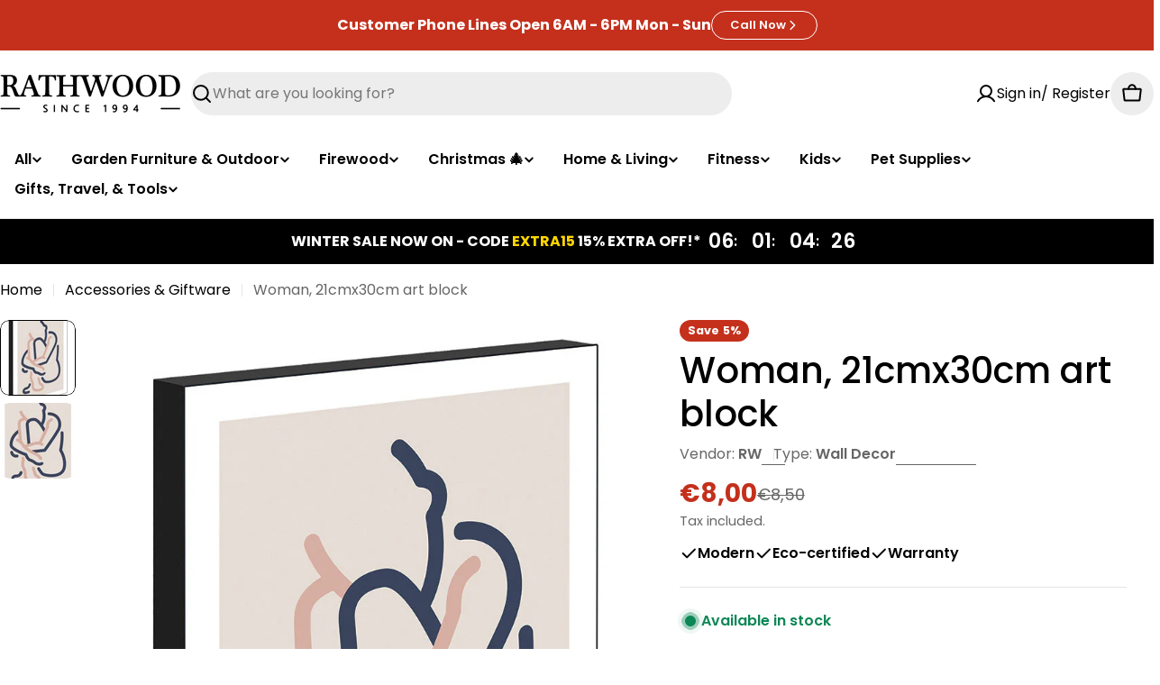

--- FILE ---
content_type: text/html; charset=utf-8
request_url: https://www.rw.ie/products/woman-21cmx30cm-art-block-1
body_size: 72265
content:

<!doctype html>
<html
  class="no-js"
  lang="en"
  
>
  <head>
    <meta charset="utf-8">
    <meta http-equiv="X-UA-Compatible" content="IE=edge">
    <meta name="viewport" content="width=device-width,initial-scale=1">
    <meta name="theme-color" content="">
    <link rel="canonical" href="https://www.rw.ie/products/woman-21cmx30cm-art-block-1">
    <link rel="preconnect" href="https://cdn.shopify.com" crossorigin><link rel="icon" type="image/png" href="//www.rw.ie/cdn/shop/files/cropped-New-RW-Logo-black_250x_2d7c4d45-18a3-454a-bd4e-609260caba79.png?crop=center&height=32&v=1740663099&width=32"><link rel="preconnect" href="https://fonts.shopifycdn.com" crossorigin><title>Woman, 21cmx30cm art block &ndash; RW Living</title>

    
      <meta name="description" content="This art block shows a woman in a block of colors. Product Includes:1x Wall DecorProduct Features: Material: Wood Colour: White Product Dimensions:Width: 21cm x Height: 30cm">
    


<meta property="og:site_name" content="RW Living">
<meta property="og:url" content="https://www.rw.ie/products/woman-21cmx30cm-art-block-1">
<meta property="og:title" content="Woman, 21cmx30cm art block">
<meta property="og:type" content="product">
<meta property="og:description" content="This art block shows a woman in a block of colors. Product Includes:1x Wall DecorProduct Features: Material: Wood Colour: White Product Dimensions:Width: 21cm x Height: 30cm"><meta property="og:image" content="http://www.rw.ie/cdn/shop/files/329652130blocks__1_90cbe307-38c5-499c-88b0-2dfc28a6cede.jpg?v=1739206387">
  <meta property="og:image:secure_url" content="https://www.rw.ie/cdn/shop/files/329652130blocks__1_90cbe307-38c5-499c-88b0-2dfc28a6cede.jpg?v=1739206387">
  <meta property="og:image:width" content="847">
  <meta property="og:image:height" content="1200"><meta property="og:price:amount" content="8,00">
  <meta property="og:price:currency" content="EUR"><meta name="twitter:site" content="@https://x.com/rathwoodireland"><meta name="twitter:card" content="summary_large_image">
<meta name="twitter:title" content="Woman, 21cmx30cm art block">
<meta name="twitter:description" content="This art block shows a woman in a block of colors. Product Includes:1x Wall DecorProduct Features: Material: Wood Colour: White Product Dimensions:Width: 21cm x Height: 30cm">

<style data-shopify>
  @font-face {
  font-family: Poppins;
  font-weight: 400;
  font-style: normal;
  font-display: swap;
  src: url("//www.rw.ie/cdn/fonts/poppins/poppins_n4.0ba78fa5af9b0e1a374041b3ceaadf0a43b41362.woff2") format("woff2"),
       url("//www.rw.ie/cdn/fonts/poppins/poppins_n4.214741a72ff2596839fc9760ee7a770386cf16ca.woff") format("woff");
}

  @font-face {
  font-family: Poppins;
  font-weight: 400;
  font-style: italic;
  font-display: swap;
  src: url("//www.rw.ie/cdn/fonts/poppins/poppins_i4.846ad1e22474f856bd6b81ba4585a60799a9f5d2.woff2") format("woff2"),
       url("//www.rw.ie/cdn/fonts/poppins/poppins_i4.56b43284e8b52fc64c1fd271f289a39e8477e9ec.woff") format("woff");
}

  @font-face {
  font-family: Poppins;
  font-weight: 600;
  font-style: normal;
  font-display: swap;
  src: url("//www.rw.ie/cdn/fonts/poppins/poppins_n6.aa29d4918bc243723d56b59572e18228ed0786f6.woff2") format("woff2"),
       url("//www.rw.ie/cdn/fonts/poppins/poppins_n6.5f815d845fe073750885d5b7e619ee00e8111208.woff") format("woff");
}

  @font-face {
  font-family: Poppins;
  font-weight: 600;
  font-style: italic;
  font-display: swap;
  src: url("//www.rw.ie/cdn/fonts/poppins/poppins_i6.bb8044d6203f492888d626dafda3c2999253e8e9.woff2") format("woff2"),
       url("//www.rw.ie/cdn/fonts/poppins/poppins_i6.e233dec1a61b1e7dead9f920159eda42280a02c3.woff") format("woff");
}

  @font-face {
  font-family: Poppins;
  font-weight: 700;
  font-style: normal;
  font-display: swap;
  src: url("//www.rw.ie/cdn/fonts/poppins/poppins_n7.56758dcf284489feb014a026f3727f2f20a54626.woff2") format("woff2"),
       url("//www.rw.ie/cdn/fonts/poppins/poppins_n7.f34f55d9b3d3205d2cd6f64955ff4b36f0cfd8da.woff") format("woff");
}

  @font-face {
  font-family: Poppins;
  font-weight: 700;
  font-style: italic;
  font-display: swap;
  src: url("//www.rw.ie/cdn/fonts/poppins/poppins_i7.42fd71da11e9d101e1e6c7932199f925f9eea42d.woff2") format("woff2"),
       url("//www.rw.ie/cdn/fonts/poppins/poppins_i7.ec8499dbd7616004e21155106d13837fff4cf556.woff") format("woff");
}

  @font-face {
  font-family: Poppins;
  font-weight: 500;
  font-style: normal;
  font-display: swap;
  src: url("//www.rw.ie/cdn/fonts/poppins/poppins_n5.ad5b4b72b59a00358afc706450c864c3c8323842.woff2") format("woff2"),
       url("//www.rw.ie/cdn/fonts/poppins/poppins_n5.33757fdf985af2d24b32fcd84c9a09224d4b2c39.woff") format("woff");
}

  @font-face {
  font-family: Poppins;
  font-weight: 500;
  font-style: italic;
  font-display: swap;
  src: url("//www.rw.ie/cdn/fonts/poppins/poppins_i5.6acfce842c096080e34792078ef3cb7c3aad24d4.woff2") format("woff2"),
       url("//www.rw.ie/cdn/fonts/poppins/poppins_i5.a49113e4fe0ad7fd7716bd237f1602cbec299b3c.woff") format("woff");
}

  @font-face {
  font-family: Poppins;
  font-weight: 500;
  font-style: normal;
  font-display: swap;
  src: url("//www.rw.ie/cdn/fonts/poppins/poppins_n5.ad5b4b72b59a00358afc706450c864c3c8323842.woff2") format("woff2"),
       url("//www.rw.ie/cdn/fonts/poppins/poppins_n5.33757fdf985af2d24b32fcd84c9a09224d4b2c39.woff") format("woff");
}
@font-face {
  font-family: Poppins;
  font-weight: 600;
  font-style: normal;
  font-display: swap;
  src: url("//www.rw.ie/cdn/fonts/poppins/poppins_n6.aa29d4918bc243723d56b59572e18228ed0786f6.woff2") format("woff2"),
       url("//www.rw.ie/cdn/fonts/poppins/poppins_n6.5f815d845fe073750885d5b7e619ee00e8111208.woff") format("woff");
}
@font-face {
  font-family: Poppins;
  font-weight: 600;
  font-style: normal;
  font-display: swap;
  src: url("//www.rw.ie/cdn/fonts/poppins/poppins_n6.aa29d4918bc243723d56b59572e18228ed0786f6.woff2") format("woff2"),
       url("//www.rw.ie/cdn/fonts/poppins/poppins_n6.5f815d845fe073750885d5b7e619ee00e8111208.woff") format("woff");
}


  
    :root,
.color-scheme-1 {
      --color-background: 255,255,255;
      --color-secondary-background: 237,237,237;
      --color-primary: 196,48,28;
      --color-text-heading: 0,0,0;
      --color-foreground: 0,0,0;
      --color-subtext: 102,102,102;
      --color-subtext-alpha: 1.0;
      --color-border: 229,229,229;
      --color-border-alpha: 1.0;
      --color-button: 0,0,0;
      --color-button-text: 255,255,255;
      --color-secondary-button: 237,237,237;
      --color-secondary-button-border: 237,237,237;
      --color-secondary-button-text: 0,0,0;
      --color-button-before: ;
      --color-field: 237,237,237;
      --color-field-alpha: 1.0;
      --color-field-text: 0,0,0;
      --color-link: 0,0,0;
      --color-link-hover: 0,0,0;
      --color-product-price-sale: 196,48,28;
      --color-progress-bar: 13,135,86;
      --color-foreground-lighten-60: #666666;
      --color-foreground-lighten-40: #999999;
      --color-foreground-lighten-19: #cfcfcf;
--inputs-border-width: 0px;
        --inputs-search-border-width: 0px;}
    @media (min-width: 768px) {
      body .desktop-color-scheme-1 {
        --color-background: 255,255,255;
      --color-secondary-background: 237,237,237;
      --color-primary: 196,48,28;
      --color-text-heading: 0,0,0;
      --color-foreground: 0,0,0;
      --color-subtext: 102,102,102;
      --color-subtext-alpha: 1.0;
      --color-border: 229,229,229;
      --color-border-alpha: 1.0;
      --color-button: 0,0,0;
      --color-button-text: 255,255,255;
      --color-secondary-button: 237,237,237;
      --color-secondary-button-border: 237,237,237;
      --color-secondary-button-text: 0,0,0;
      --color-button-before: ;
      --color-field: 237,237,237;
      --color-field-alpha: 1.0;
      --color-field-text: 0,0,0;
      --color-link: 0,0,0;
      --color-link-hover: 0,0,0;
      --color-product-price-sale: 196,48,28;
      --color-progress-bar: 13,135,86;
      --color-foreground-lighten-60: #666666;
      --color-foreground-lighten-40: #999999;
      --color-foreground-lighten-19: #cfcfcf;
        color: rgb(var(--color-foreground));
        background-color: rgb(var(--color-background));
      }
    }
    @media (max-width: 767px) {
      body .mobile-color-scheme-1 {
        --color-background: 255,255,255;
      --color-secondary-background: 237,237,237;
      --color-primary: 196,48,28;
      --color-text-heading: 0,0,0;
      --color-foreground: 0,0,0;
      --color-subtext: 102,102,102;
      --color-subtext-alpha: 1.0;
      --color-border: 229,229,229;
      --color-border-alpha: 1.0;
      --color-button: 0,0,0;
      --color-button-text: 255,255,255;
      --color-secondary-button: 237,237,237;
      --color-secondary-button-border: 237,237,237;
      --color-secondary-button-text: 0,0,0;
      --color-button-before: ;
      --color-field: 237,237,237;
      --color-field-alpha: 1.0;
      --color-field-text: 0,0,0;
      --color-link: 0,0,0;
      --color-link-hover: 0,0,0;
      --color-product-price-sale: 196,48,28;
      --color-progress-bar: 13,135,86;
      --color-foreground-lighten-60: #666666;
      --color-foreground-lighten-40: #999999;
      --color-foreground-lighten-19: #cfcfcf;
        color: rgb(var(--color-foreground));
        background-color: rgb(var(--color-background));
      }
    }
  
    
.color-scheme-inverse {
      --color-background: 0,0,0;
      --color-secondary-background: 0,0,0;
      --color-primary: 196,48,28;
      --color-text-heading: 255,255,255;
      --color-foreground: 255,255,255;
      --color-subtext: 239,214,114;
      --color-subtext-alpha: 1.0;
      --color-border: 255,255,255;
      --color-border-alpha: 1.0;
      --color-button: 255,255,255;
      --color-button-text: 0,0,0;
      --color-secondary-button: 255,255,255;
      --color-secondary-button-border: 230,230,230;
      --color-secondary-button-text: 0,0,0;
      --color-button-before: ;
      --color-field: 255,255,255;
      --color-field-alpha: 1.0;
      --color-field-text: 0,0,0;
      --color-link: 255,255,255;
      --color-link-hover: 255,255,255;
      --color-product-price-sale: 255,255,255;
      --color-progress-bar: 13,135,86;
      --color-foreground-lighten-60: #999999;
      --color-foreground-lighten-40: #666666;
      --color-foreground-lighten-19: #303030;
--inputs-border-width: 0px;
        --inputs-search-border-width: 0px;}
    @media (min-width: 768px) {
      body .desktop-color-scheme-inverse {
        --color-background: 0,0,0;
      --color-secondary-background: 0,0,0;
      --color-primary: 196,48,28;
      --color-text-heading: 255,255,255;
      --color-foreground: 255,255,255;
      --color-subtext: 239,214,114;
      --color-subtext-alpha: 1.0;
      --color-border: 255,255,255;
      --color-border-alpha: 1.0;
      --color-button: 255,255,255;
      --color-button-text: 0,0,0;
      --color-secondary-button: 255,255,255;
      --color-secondary-button-border: 230,230,230;
      --color-secondary-button-text: 0,0,0;
      --color-button-before: ;
      --color-field: 255,255,255;
      --color-field-alpha: 1.0;
      --color-field-text: 0,0,0;
      --color-link: 255,255,255;
      --color-link-hover: 255,255,255;
      --color-product-price-sale: 255,255,255;
      --color-progress-bar: 13,135,86;
      --color-foreground-lighten-60: #999999;
      --color-foreground-lighten-40: #666666;
      --color-foreground-lighten-19: #303030;
        color: rgb(var(--color-foreground));
        background-color: rgb(var(--color-background));
      }
    }
    @media (max-width: 767px) {
      body .mobile-color-scheme-inverse {
        --color-background: 0,0,0;
      --color-secondary-background: 0,0,0;
      --color-primary: 196,48,28;
      --color-text-heading: 255,255,255;
      --color-foreground: 255,255,255;
      --color-subtext: 239,214,114;
      --color-subtext-alpha: 1.0;
      --color-border: 255,255,255;
      --color-border-alpha: 1.0;
      --color-button: 255,255,255;
      --color-button-text: 0,0,0;
      --color-secondary-button: 255,255,255;
      --color-secondary-button-border: 230,230,230;
      --color-secondary-button-text: 0,0,0;
      --color-button-before: ;
      --color-field: 255,255,255;
      --color-field-alpha: 1.0;
      --color-field-text: 0,0,0;
      --color-link: 255,255,255;
      --color-link-hover: 255,255,255;
      --color-product-price-sale: 255,255,255;
      --color-progress-bar: 13,135,86;
      --color-foreground-lighten-60: #999999;
      --color-foreground-lighten-40: #666666;
      --color-foreground-lighten-19: #303030;
        color: rgb(var(--color-foreground));
        background-color: rgb(var(--color-background));
      }
    }
  
    
.color-scheme-info {
      --color-background: 240,242,255;
      --color-secondary-background: 247,247,247;
      --color-primary: 196,48,28;
      --color-text-heading: 0,0,0;
      --color-foreground: 0,0,0;
      --color-subtext: 102,102,102;
      --color-subtext-alpha: 1.0;
      --color-border: 229,229,229;
      --color-border-alpha: 1.0;
      --color-button: 0,0,0;
      --color-button-text: 255,255,255;
      --color-secondary-button: 237,237,237;
      --color-secondary-button-border: 237,237,237;
      --color-secondary-button-text: 0,0,0;
      --color-button-before: ;
      --color-field: 245,245,245;
      --color-field-alpha: 1.0;
      --color-field-text: 0,0,0;
      --color-link: 0,0,0;
      --color-link-hover: 0,0,0;
      --color-product-price-sale: 196,48,28;
      --color-progress-bar: 13,135,86;
      --color-foreground-lighten-60: #606166;
      --color-foreground-lighten-40: #909199;
      --color-foreground-lighten-19: #c2c4cf;
--inputs-border-width: 0px;
        --inputs-search-border-width: 0px;}
    @media (min-width: 768px) {
      body .desktop-color-scheme-info {
        --color-background: 240,242,255;
      --color-secondary-background: 247,247,247;
      --color-primary: 196,48,28;
      --color-text-heading: 0,0,0;
      --color-foreground: 0,0,0;
      --color-subtext: 102,102,102;
      --color-subtext-alpha: 1.0;
      --color-border: 229,229,229;
      --color-border-alpha: 1.0;
      --color-button: 0,0,0;
      --color-button-text: 255,255,255;
      --color-secondary-button: 237,237,237;
      --color-secondary-button-border: 237,237,237;
      --color-secondary-button-text: 0,0,0;
      --color-button-before: ;
      --color-field: 245,245,245;
      --color-field-alpha: 1.0;
      --color-field-text: 0,0,0;
      --color-link: 0,0,0;
      --color-link-hover: 0,0,0;
      --color-product-price-sale: 196,48,28;
      --color-progress-bar: 13,135,86;
      --color-foreground-lighten-60: #606166;
      --color-foreground-lighten-40: #909199;
      --color-foreground-lighten-19: #c2c4cf;
        color: rgb(var(--color-foreground));
        background-color: rgb(var(--color-background));
      }
    }
    @media (max-width: 767px) {
      body .mobile-color-scheme-info {
        --color-background: 240,242,255;
      --color-secondary-background: 247,247,247;
      --color-primary: 196,48,28;
      --color-text-heading: 0,0,0;
      --color-foreground: 0,0,0;
      --color-subtext: 102,102,102;
      --color-subtext-alpha: 1.0;
      --color-border: 229,229,229;
      --color-border-alpha: 1.0;
      --color-button: 0,0,0;
      --color-button-text: 255,255,255;
      --color-secondary-button: 237,237,237;
      --color-secondary-button-border: 237,237,237;
      --color-secondary-button-text: 0,0,0;
      --color-button-before: ;
      --color-field: 245,245,245;
      --color-field-alpha: 1.0;
      --color-field-text: 0,0,0;
      --color-link: 0,0,0;
      --color-link-hover: 0,0,0;
      --color-product-price-sale: 196,48,28;
      --color-progress-bar: 13,135,86;
      --color-foreground-lighten-60: #606166;
      --color-foreground-lighten-40: #909199;
      --color-foreground-lighten-19: #c2c4cf;
        color: rgb(var(--color-foreground));
        background-color: rgb(var(--color-background));
      }
    }
  
    
.color-scheme-2 {
      --color-background: 29,52,154;
      --color-secondary-background: 245,245,245;
      --color-primary: 196,48,28;
      --color-text-heading: 255,255,255;
      --color-foreground: 255,255,255;
      --color-subtext: 255,255,255;
      --color-subtext-alpha: 1.0;
      --color-border: 229,229,229;
      --color-border-alpha: 1.0;
      --color-button: 255,255,255;
      --color-button-text: 0,0,0;
      --color-secondary-button: 255,255,255;
      --color-secondary-button-border: 255,255,255;
      --color-secondary-button-text: 0,0,0;
      --color-button-before: ;
      --color-field: 245,245,245;
      --color-field-alpha: 1.0;
      --color-field-text: 0,0,0;
      --color-link: 255,255,255;
      --color-link-hover: 255,255,255;
      --color-product-price-sale: 196,48,28;
      --color-progress-bar: 13,135,86;
      --color-foreground-lighten-60: #a5aed7;
      --color-foreground-lighten-40: #7785c2;
      --color-foreground-lighten-19: #485bad;
--inputs-border-width: 0px;
        --inputs-search-border-width: 0px;}
    @media (min-width: 768px) {
      body .desktop-color-scheme-2 {
        --color-background: 29,52,154;
      --color-secondary-background: 245,245,245;
      --color-primary: 196,48,28;
      --color-text-heading: 255,255,255;
      --color-foreground: 255,255,255;
      --color-subtext: 255,255,255;
      --color-subtext-alpha: 1.0;
      --color-border: 229,229,229;
      --color-border-alpha: 1.0;
      --color-button: 255,255,255;
      --color-button-text: 0,0,0;
      --color-secondary-button: 255,255,255;
      --color-secondary-button-border: 255,255,255;
      --color-secondary-button-text: 0,0,0;
      --color-button-before: ;
      --color-field: 245,245,245;
      --color-field-alpha: 1.0;
      --color-field-text: 0,0,0;
      --color-link: 255,255,255;
      --color-link-hover: 255,255,255;
      --color-product-price-sale: 196,48,28;
      --color-progress-bar: 13,135,86;
      --color-foreground-lighten-60: #a5aed7;
      --color-foreground-lighten-40: #7785c2;
      --color-foreground-lighten-19: #485bad;
        color: rgb(var(--color-foreground));
        background-color: rgb(var(--color-background));
      }
    }
    @media (max-width: 767px) {
      body .mobile-color-scheme-2 {
        --color-background: 29,52,154;
      --color-secondary-background: 245,245,245;
      --color-primary: 196,48,28;
      --color-text-heading: 255,255,255;
      --color-foreground: 255,255,255;
      --color-subtext: 255,255,255;
      --color-subtext-alpha: 1.0;
      --color-border: 229,229,229;
      --color-border-alpha: 1.0;
      --color-button: 255,255,255;
      --color-button-text: 0,0,0;
      --color-secondary-button: 255,255,255;
      --color-secondary-button-border: 255,255,255;
      --color-secondary-button-text: 0,0,0;
      --color-button-before: ;
      --color-field: 245,245,245;
      --color-field-alpha: 1.0;
      --color-field-text: 0,0,0;
      --color-link: 255,255,255;
      --color-link-hover: 255,255,255;
      --color-product-price-sale: 196,48,28;
      --color-progress-bar: 13,135,86;
      --color-foreground-lighten-60: #a5aed7;
      --color-foreground-lighten-40: #7785c2;
      --color-foreground-lighten-19: #485bad;
        color: rgb(var(--color-foreground));
        background-color: rgb(var(--color-background));
      }
    }
  
    
.color-scheme-3 {
      --color-background: 244,246,145;
      --color-secondary-background: 247,247,247;
      --color-primary: 196,48,28;
      --color-text-heading: 0,0,0;
      --color-foreground: 0,0,0;
      --color-subtext: 102,102,102;
      --color-subtext-alpha: 1.0;
      --color-border: 247,247,247;
      --color-border-alpha: 1.0;
      --color-button: 0,0,0;
      --color-button-text: 255,255,255;
      --color-secondary-button: 244,246,145;
      --color-secondary-button-border: 0,0,0;
      --color-secondary-button-text: 0,0,0;
      --color-button-before: ;
      --color-field: 255,255,255;
      --color-field-alpha: 1.0;
      --color-field-text: 0,0,0;
      --color-link: 0,0,0;
      --color-link-hover: 0,0,0;
      --color-product-price-sale: 196,48,28;
      --color-progress-bar: 13,135,86;
      --color-foreground-lighten-60: #62623a;
      --color-foreground-lighten-40: #929457;
      --color-foreground-lighten-19: #c6c775;
--inputs-border-width: 0px;
        --inputs-search-border-width: 0px;}
    @media (min-width: 768px) {
      body .desktop-color-scheme-3 {
        --color-background: 244,246,145;
      --color-secondary-background: 247,247,247;
      --color-primary: 196,48,28;
      --color-text-heading: 0,0,0;
      --color-foreground: 0,0,0;
      --color-subtext: 102,102,102;
      --color-subtext-alpha: 1.0;
      --color-border: 247,247,247;
      --color-border-alpha: 1.0;
      --color-button: 0,0,0;
      --color-button-text: 255,255,255;
      --color-secondary-button: 244,246,145;
      --color-secondary-button-border: 0,0,0;
      --color-secondary-button-text: 0,0,0;
      --color-button-before: ;
      --color-field: 255,255,255;
      --color-field-alpha: 1.0;
      --color-field-text: 0,0,0;
      --color-link: 0,0,0;
      --color-link-hover: 0,0,0;
      --color-product-price-sale: 196,48,28;
      --color-progress-bar: 13,135,86;
      --color-foreground-lighten-60: #62623a;
      --color-foreground-lighten-40: #929457;
      --color-foreground-lighten-19: #c6c775;
        color: rgb(var(--color-foreground));
        background-color: rgb(var(--color-background));
      }
    }
    @media (max-width: 767px) {
      body .mobile-color-scheme-3 {
        --color-background: 244,246,145;
      --color-secondary-background: 247,247,247;
      --color-primary: 196,48,28;
      --color-text-heading: 0,0,0;
      --color-foreground: 0,0,0;
      --color-subtext: 102,102,102;
      --color-subtext-alpha: 1.0;
      --color-border: 247,247,247;
      --color-border-alpha: 1.0;
      --color-button: 0,0,0;
      --color-button-text: 255,255,255;
      --color-secondary-button: 244,246,145;
      --color-secondary-button-border: 0,0,0;
      --color-secondary-button-text: 0,0,0;
      --color-button-before: ;
      --color-field: 255,255,255;
      --color-field-alpha: 1.0;
      --color-field-text: 0,0,0;
      --color-link: 0,0,0;
      --color-link-hover: 0,0,0;
      --color-product-price-sale: 196,48,28;
      --color-progress-bar: 13,135,86;
      --color-foreground-lighten-60: #62623a;
      --color-foreground-lighten-40: #929457;
      --color-foreground-lighten-19: #c6c775;
        color: rgb(var(--color-foreground));
        background-color: rgb(var(--color-background));
      }
    }
  
    
.color-scheme-4 {
      --color-background: 245,226,226;
      --color-secondary-background: 247,247,247;
      --color-primary: 196,48,28;
      --color-text-heading: 0,0,0;
      --color-foreground: 0,0,0;
      --color-subtext: 102,102,102;
      --color-subtext-alpha: 1.0;
      --color-border: 230,230,230;
      --color-border-alpha: 1.0;
      --color-button: 0,0,0;
      --color-button-text: 255,255,255;
      --color-secondary-button: 233,233,233;
      --color-secondary-button-border: 233,233,233;
      --color-secondary-button-text: 0,0,0;
      --color-button-before: ;
      --color-field: 245,245,245;
      --color-field-alpha: 1.0;
      --color-field-text: 0,0,0;
      --color-link: 0,0,0;
      --color-link-hover: 0,0,0;
      --color-product-price-sale: 196,48,28;
      --color-progress-bar: 13,135,86;
      --color-foreground-lighten-60: #625a5a;
      --color-foreground-lighten-40: #938888;
      --color-foreground-lighten-19: #c6b7b7;
--inputs-border-width: 0px;
        --inputs-search-border-width: 0px;}
    @media (min-width: 768px) {
      body .desktop-color-scheme-4 {
        --color-background: 245,226,226;
      --color-secondary-background: 247,247,247;
      --color-primary: 196,48,28;
      --color-text-heading: 0,0,0;
      --color-foreground: 0,0,0;
      --color-subtext: 102,102,102;
      --color-subtext-alpha: 1.0;
      --color-border: 230,230,230;
      --color-border-alpha: 1.0;
      --color-button: 0,0,0;
      --color-button-text: 255,255,255;
      --color-secondary-button: 233,233,233;
      --color-secondary-button-border: 233,233,233;
      --color-secondary-button-text: 0,0,0;
      --color-button-before: ;
      --color-field: 245,245,245;
      --color-field-alpha: 1.0;
      --color-field-text: 0,0,0;
      --color-link: 0,0,0;
      --color-link-hover: 0,0,0;
      --color-product-price-sale: 196,48,28;
      --color-progress-bar: 13,135,86;
      --color-foreground-lighten-60: #625a5a;
      --color-foreground-lighten-40: #938888;
      --color-foreground-lighten-19: #c6b7b7;
        color: rgb(var(--color-foreground));
        background-color: rgb(var(--color-background));
      }
    }
    @media (max-width: 767px) {
      body .mobile-color-scheme-4 {
        --color-background: 245,226,226;
      --color-secondary-background: 247,247,247;
      --color-primary: 196,48,28;
      --color-text-heading: 0,0,0;
      --color-foreground: 0,0,0;
      --color-subtext: 102,102,102;
      --color-subtext-alpha: 1.0;
      --color-border: 230,230,230;
      --color-border-alpha: 1.0;
      --color-button: 0,0,0;
      --color-button-text: 255,255,255;
      --color-secondary-button: 233,233,233;
      --color-secondary-button-border: 233,233,233;
      --color-secondary-button-text: 0,0,0;
      --color-button-before: ;
      --color-field: 245,245,245;
      --color-field-alpha: 1.0;
      --color-field-text: 0,0,0;
      --color-link: 0,0,0;
      --color-link-hover: 0,0,0;
      --color-product-price-sale: 196,48,28;
      --color-progress-bar: 13,135,86;
      --color-foreground-lighten-60: #625a5a;
      --color-foreground-lighten-40: #938888;
      --color-foreground-lighten-19: #c6b7b7;
        color: rgb(var(--color-foreground));
        background-color: rgb(var(--color-background));
      }
    }
  
    
.color-scheme-6 {
      --color-background: 224,239,228;
      --color-secondary-background: 243,238,234;
      --color-primary: 196,48,28;
      --color-text-heading: 0,0,0;
      --color-foreground: 0,0,0;
      --color-subtext: 102,102,102;
      --color-subtext-alpha: 1.0;
      --color-border: 198,191,177;
      --color-border-alpha: 1.0;
      --color-button: 0,0,0;
      --color-button-text: 255,255,255;
      --color-secondary-button: 255,255,255;
      --color-secondary-button-border: 230,230,230;
      --color-secondary-button-text: 0,0,0;
      --color-button-before: ;
      --color-field: 255,255,255;
      --color-field-alpha: 1.0;
      --color-field-text: 0,0,0;
      --color-link: 0,0,0;
      --color-link-hover: 0,0,0;
      --color-product-price-sale: 196,48,28;
      --color-progress-bar: 13,135,86;
      --color-foreground-lighten-60: #5a605b;
      --color-foreground-lighten-40: #868f89;
      --color-foreground-lighten-19: #b5c2b9;
--inputs-border-width: 0px;
        --inputs-search-border-width: 0px;}
    @media (min-width: 768px) {
      body .desktop-color-scheme-6 {
        --color-background: 224,239,228;
      --color-secondary-background: 243,238,234;
      --color-primary: 196,48,28;
      --color-text-heading: 0,0,0;
      --color-foreground: 0,0,0;
      --color-subtext: 102,102,102;
      --color-subtext-alpha: 1.0;
      --color-border: 198,191,177;
      --color-border-alpha: 1.0;
      --color-button: 0,0,0;
      --color-button-text: 255,255,255;
      --color-secondary-button: 255,255,255;
      --color-secondary-button-border: 230,230,230;
      --color-secondary-button-text: 0,0,0;
      --color-button-before: ;
      --color-field: 255,255,255;
      --color-field-alpha: 1.0;
      --color-field-text: 0,0,0;
      --color-link: 0,0,0;
      --color-link-hover: 0,0,0;
      --color-product-price-sale: 196,48,28;
      --color-progress-bar: 13,135,86;
      --color-foreground-lighten-60: #5a605b;
      --color-foreground-lighten-40: #868f89;
      --color-foreground-lighten-19: #b5c2b9;
        color: rgb(var(--color-foreground));
        background-color: rgb(var(--color-background));
      }
    }
    @media (max-width: 767px) {
      body .mobile-color-scheme-6 {
        --color-background: 224,239,228;
      --color-secondary-background: 243,238,234;
      --color-primary: 196,48,28;
      --color-text-heading: 0,0,0;
      --color-foreground: 0,0,0;
      --color-subtext: 102,102,102;
      --color-subtext-alpha: 1.0;
      --color-border: 198,191,177;
      --color-border-alpha: 1.0;
      --color-button: 0,0,0;
      --color-button-text: 255,255,255;
      --color-secondary-button: 255,255,255;
      --color-secondary-button-border: 230,230,230;
      --color-secondary-button-text: 0,0,0;
      --color-button-before: ;
      --color-field: 255,255,255;
      --color-field-alpha: 1.0;
      --color-field-text: 0,0,0;
      --color-link: 0,0,0;
      --color-link-hover: 0,0,0;
      --color-product-price-sale: 196,48,28;
      --color-progress-bar: 13,135,86;
      --color-foreground-lighten-60: #5a605b;
      --color-foreground-lighten-40: #868f89;
      --color-foreground-lighten-19: #b5c2b9;
        color: rgb(var(--color-foreground));
        background-color: rgb(var(--color-background));
      }
    }
  
    
.color-scheme-7 {
      --color-background: 219,225,255;
      --color-secondary-background: 233,233,233;
      --color-primary: 196,48,28;
      --color-text-heading: 0,0,0;
      --color-foreground: 0,0,0;
      --color-subtext: 102,102,102;
      --color-subtext-alpha: 1.0;
      --color-border: 230,230,230;
      --color-border-alpha: 1.0;
      --color-button: 0,0,0;
      --color-button-text: 255,255,255;
      --color-secondary-button: 233,233,233;
      --color-secondary-button-border: 233,233,233;
      --color-secondary-button-text: 0,0,0;
      --color-button-before: ;
      --color-field: 245,245,245;
      --color-field-alpha: 1.0;
      --color-field-text: 0,0,0;
      --color-link: 0,0,0;
      --color-link-hover: 0,0,0;
      --color-product-price-sale: 196,48,28;
      --color-progress-bar: 13,135,86;
      --color-foreground-lighten-60: #585a66;
      --color-foreground-lighten-40: #838799;
      --color-foreground-lighten-19: #b1b6cf;
--inputs-border-width: 0px;
        --inputs-search-border-width: 0px;}
    @media (min-width: 768px) {
      body .desktop-color-scheme-7 {
        --color-background: 219,225,255;
      --color-secondary-background: 233,233,233;
      --color-primary: 196,48,28;
      --color-text-heading: 0,0,0;
      --color-foreground: 0,0,0;
      --color-subtext: 102,102,102;
      --color-subtext-alpha: 1.0;
      --color-border: 230,230,230;
      --color-border-alpha: 1.0;
      --color-button: 0,0,0;
      --color-button-text: 255,255,255;
      --color-secondary-button: 233,233,233;
      --color-secondary-button-border: 233,233,233;
      --color-secondary-button-text: 0,0,0;
      --color-button-before: ;
      --color-field: 245,245,245;
      --color-field-alpha: 1.0;
      --color-field-text: 0,0,0;
      --color-link: 0,0,0;
      --color-link-hover: 0,0,0;
      --color-product-price-sale: 196,48,28;
      --color-progress-bar: 13,135,86;
      --color-foreground-lighten-60: #585a66;
      --color-foreground-lighten-40: #838799;
      --color-foreground-lighten-19: #b1b6cf;
        color: rgb(var(--color-foreground));
        background-color: rgb(var(--color-background));
      }
    }
    @media (max-width: 767px) {
      body .mobile-color-scheme-7 {
        --color-background: 219,225,255;
      --color-secondary-background: 233,233,233;
      --color-primary: 196,48,28;
      --color-text-heading: 0,0,0;
      --color-foreground: 0,0,0;
      --color-subtext: 102,102,102;
      --color-subtext-alpha: 1.0;
      --color-border: 230,230,230;
      --color-border-alpha: 1.0;
      --color-button: 0,0,0;
      --color-button-text: 255,255,255;
      --color-secondary-button: 233,233,233;
      --color-secondary-button-border: 233,233,233;
      --color-secondary-button-text: 0,0,0;
      --color-button-before: ;
      --color-field: 245,245,245;
      --color-field-alpha: 1.0;
      --color-field-text: 0,0,0;
      --color-link: 0,0,0;
      --color-link-hover: 0,0,0;
      --color-product-price-sale: 196,48,28;
      --color-progress-bar: 13,135,86;
      --color-foreground-lighten-60: #585a66;
      --color-foreground-lighten-40: #838799;
      --color-foreground-lighten-19: #b1b6cf;
        color: rgb(var(--color-foreground));
        background-color: rgb(var(--color-background));
      }
    }
  
    
.color-scheme-8 {
      --color-background: 196,48,28;
      --color-secondary-background: 247,247,247;
      --color-primary: 196,48,28;
      --color-text-heading: 255,255,255;
      --color-foreground: 255,255,255;
      --color-subtext: 255,255,255;
      --color-subtext-alpha: 1.0;
      --color-border: 230,230,230;
      --color-border-alpha: 1.0;
      --color-button: 214,58,47;
      --color-button-text: 255,255,255;
      --color-secondary-button: 196,48,28;
      --color-secondary-button-border: 255,255,255;
      --color-secondary-button-text: 255,255,255;
      --color-button-before: ;
      --color-field: 245,245,245;
      --color-field-alpha: 1.0;
      --color-field-text: 0,0,0;
      --color-link: 255,255,255;
      --color-link-hover: 255,255,255;
      --color-product-price-sale: 255,255,255;
      --color-progress-bar: 13,135,86;
      --color-foreground-lighten-60: #e7aca4;
      --color-foreground-lighten-40: #dc8377;
      --color-foreground-lighten-19: #cf5747;
--inputs-border-width: 0px;
        --inputs-search-border-width: 0px;}
    @media (min-width: 768px) {
      body .desktop-color-scheme-8 {
        --color-background: 196,48,28;
      --color-secondary-background: 247,247,247;
      --color-primary: 196,48,28;
      --color-text-heading: 255,255,255;
      --color-foreground: 255,255,255;
      --color-subtext: 255,255,255;
      --color-subtext-alpha: 1.0;
      --color-border: 230,230,230;
      --color-border-alpha: 1.0;
      --color-button: 214,58,47;
      --color-button-text: 255,255,255;
      --color-secondary-button: 196,48,28;
      --color-secondary-button-border: 255,255,255;
      --color-secondary-button-text: 255,255,255;
      --color-button-before: ;
      --color-field: 245,245,245;
      --color-field-alpha: 1.0;
      --color-field-text: 0,0,0;
      --color-link: 255,255,255;
      --color-link-hover: 255,255,255;
      --color-product-price-sale: 255,255,255;
      --color-progress-bar: 13,135,86;
      --color-foreground-lighten-60: #e7aca4;
      --color-foreground-lighten-40: #dc8377;
      --color-foreground-lighten-19: #cf5747;
        color: rgb(var(--color-foreground));
        background-color: rgb(var(--color-background));
      }
    }
    @media (max-width: 767px) {
      body .mobile-color-scheme-8 {
        --color-background: 196,48,28;
      --color-secondary-background: 247,247,247;
      --color-primary: 196,48,28;
      --color-text-heading: 255,255,255;
      --color-foreground: 255,255,255;
      --color-subtext: 255,255,255;
      --color-subtext-alpha: 1.0;
      --color-border: 230,230,230;
      --color-border-alpha: 1.0;
      --color-button: 214,58,47;
      --color-button-text: 255,255,255;
      --color-secondary-button: 196,48,28;
      --color-secondary-button-border: 255,255,255;
      --color-secondary-button-text: 255,255,255;
      --color-button-before: ;
      --color-field: 245,245,245;
      --color-field-alpha: 1.0;
      --color-field-text: 0,0,0;
      --color-link: 255,255,255;
      --color-link-hover: 255,255,255;
      --color-product-price-sale: 255,255,255;
      --color-progress-bar: 13,135,86;
      --color-foreground-lighten-60: #e7aca4;
      --color-foreground-lighten-40: #dc8377;
      --color-foreground-lighten-19: #cf5747;
        color: rgb(var(--color-foreground));
        background-color: rgb(var(--color-background));
      }
    }
  
    
.color-scheme-9 {
      --color-background: 255,255,255;
      --color-secondary-background: 237,237,237;
      --color-primary: 196,48,28;
      --color-text-heading: 0,0,0;
      --color-foreground: 0,0,0;
      --color-subtext: 102,102,102;
      --color-subtext-alpha: 1.0;
      --color-border: 229,229,229;
      --color-border-alpha: 1.0;
      --color-button: 244,246,145;
      --color-button-text: 0,0,0;
      --color-secondary-button: 237,237,237;
      --color-secondary-button-border: 237,237,237;
      --color-secondary-button-text: 0,0,0;
      --color-button-before: ;
      --color-field: 237,237,237;
      --color-field-alpha: 1.0;
      --color-field-text: 0,0,0;
      --color-link: 0,0,0;
      --color-link-hover: 0,0,0;
      --color-product-price-sale: 196,48,28;
      --color-progress-bar: 13,135,86;
      --color-foreground-lighten-60: #666666;
      --color-foreground-lighten-40: #999999;
      --color-foreground-lighten-19: #cfcfcf;
--inputs-border-width: 0px;
        --inputs-search-border-width: 0px;}
    @media (min-width: 768px) {
      body .desktop-color-scheme-9 {
        --color-background: 255,255,255;
      --color-secondary-background: 237,237,237;
      --color-primary: 196,48,28;
      --color-text-heading: 0,0,0;
      --color-foreground: 0,0,0;
      --color-subtext: 102,102,102;
      --color-subtext-alpha: 1.0;
      --color-border: 229,229,229;
      --color-border-alpha: 1.0;
      --color-button: 244,246,145;
      --color-button-text: 0,0,0;
      --color-secondary-button: 237,237,237;
      --color-secondary-button-border: 237,237,237;
      --color-secondary-button-text: 0,0,0;
      --color-button-before: ;
      --color-field: 237,237,237;
      --color-field-alpha: 1.0;
      --color-field-text: 0,0,0;
      --color-link: 0,0,0;
      --color-link-hover: 0,0,0;
      --color-product-price-sale: 196,48,28;
      --color-progress-bar: 13,135,86;
      --color-foreground-lighten-60: #666666;
      --color-foreground-lighten-40: #999999;
      --color-foreground-lighten-19: #cfcfcf;
        color: rgb(var(--color-foreground));
        background-color: rgb(var(--color-background));
      }
    }
    @media (max-width: 767px) {
      body .mobile-color-scheme-9 {
        --color-background: 255,255,255;
      --color-secondary-background: 237,237,237;
      --color-primary: 196,48,28;
      --color-text-heading: 0,0,0;
      --color-foreground: 0,0,0;
      --color-subtext: 102,102,102;
      --color-subtext-alpha: 1.0;
      --color-border: 229,229,229;
      --color-border-alpha: 1.0;
      --color-button: 244,246,145;
      --color-button-text: 0,0,0;
      --color-secondary-button: 237,237,237;
      --color-secondary-button-border: 237,237,237;
      --color-secondary-button-text: 0,0,0;
      --color-button-before: ;
      --color-field: 237,237,237;
      --color-field-alpha: 1.0;
      --color-field-text: 0,0,0;
      --color-link: 0,0,0;
      --color-link-hover: 0,0,0;
      --color-product-price-sale: 196,48,28;
      --color-progress-bar: 13,135,86;
      --color-foreground-lighten-60: #666666;
      --color-foreground-lighten-40: #999999;
      --color-foreground-lighten-19: #cfcfcf;
        color: rgb(var(--color-foreground));
        background-color: rgb(var(--color-background));
      }
    }
  
    
.color-scheme-10 {
      --color-background: 246,246,246;
      --color-secondary-background: 237,237,237;
      --color-primary: 196,48,28;
      --color-text-heading: 0,0,0;
      --color-foreground: 0,0,0;
      --color-subtext: 102,102,102;
      --color-subtext-alpha: 1.0;
      --color-border: 229,229,229;
      --color-border-alpha: 1.0;
      --color-button: 0,0,0;
      --color-button-text: 255,255,255;
      --color-secondary-button: 237,237,237;
      --color-secondary-button-border: 237,237,237;
      --color-secondary-button-text: 0,0,0;
      --color-button-before: ;
      --color-field: 237,237,237;
      --color-field-alpha: 1.0;
      --color-field-text: 0,0,0;
      --color-link: 0,0,0;
      --color-link-hover: 0,0,0;
      --color-product-price-sale: 196,48,28;
      --color-progress-bar: 13,135,86;
      --color-foreground-lighten-60: #626262;
      --color-foreground-lighten-40: #949494;
      --color-foreground-lighten-19: #c7c7c7;
--inputs-border-width: 0px;
        --inputs-search-border-width: 0px;}
    @media (min-width: 768px) {
      body .desktop-color-scheme-10 {
        --color-background: 246,246,246;
      --color-secondary-background: 237,237,237;
      --color-primary: 196,48,28;
      --color-text-heading: 0,0,0;
      --color-foreground: 0,0,0;
      --color-subtext: 102,102,102;
      --color-subtext-alpha: 1.0;
      --color-border: 229,229,229;
      --color-border-alpha: 1.0;
      --color-button: 0,0,0;
      --color-button-text: 255,255,255;
      --color-secondary-button: 237,237,237;
      --color-secondary-button-border: 237,237,237;
      --color-secondary-button-text: 0,0,0;
      --color-button-before: ;
      --color-field: 237,237,237;
      --color-field-alpha: 1.0;
      --color-field-text: 0,0,0;
      --color-link: 0,0,0;
      --color-link-hover: 0,0,0;
      --color-product-price-sale: 196,48,28;
      --color-progress-bar: 13,135,86;
      --color-foreground-lighten-60: #626262;
      --color-foreground-lighten-40: #949494;
      --color-foreground-lighten-19: #c7c7c7;
        color: rgb(var(--color-foreground));
        background-color: rgb(var(--color-background));
      }
    }
    @media (max-width: 767px) {
      body .mobile-color-scheme-10 {
        --color-background: 246,246,246;
      --color-secondary-background: 237,237,237;
      --color-primary: 196,48,28;
      --color-text-heading: 0,0,0;
      --color-foreground: 0,0,0;
      --color-subtext: 102,102,102;
      --color-subtext-alpha: 1.0;
      --color-border: 229,229,229;
      --color-border-alpha: 1.0;
      --color-button: 0,0,0;
      --color-button-text: 255,255,255;
      --color-secondary-button: 237,237,237;
      --color-secondary-button-border: 237,237,237;
      --color-secondary-button-text: 0,0,0;
      --color-button-before: ;
      --color-field: 237,237,237;
      --color-field-alpha: 1.0;
      --color-field-text: 0,0,0;
      --color-link: 0,0,0;
      --color-link-hover: 0,0,0;
      --color-product-price-sale: 196,48,28;
      --color-progress-bar: 13,135,86;
      --color-foreground-lighten-60: #626262;
      --color-foreground-lighten-40: #949494;
      --color-foreground-lighten-19: #c7c7c7;
        color: rgb(var(--color-foreground));
        background-color: rgb(var(--color-background));
      }
    }
  
    
.color-scheme-f4fcd716-f166-43f8-b92e-1ac907fdcce8 {
      --color-background: 76,175,80;
      --color-secondary-background: 237,237,237;
      --color-primary: 76,175,80;
      --color-text-heading: 255,255,255;
      --color-foreground: 255,255,255;
      --color-subtext: 255,255,255;
      --color-subtext-alpha: 1.0;
      --color-border: 229,229,229;
      --color-border-alpha: 1.0;
      --color-button: 0,0,0;
      --color-button-text: 255,255,255;
      --color-secondary-button: 237,237,237;
      --color-secondary-button-border: 237,237,237;
      --color-secondary-button-text: 0,0,0;
      --color-button-before: ;
      --color-field: 237,237,237;
      --color-field-alpha: 1.0;
      --color-field-text: 0,0,0;
      --color-link: 255,255,255;
      --color-link-hover: 255,255,255;
      --color-product-price-sale: 196,48,28;
      --color-progress-bar: 13,135,86;
      --color-foreground-lighten-60: #b7dfb9;
      --color-foreground-lighten-40: #94cf96;
      --color-foreground-lighten-19: #6ebe71;
--inputs-border-width: 0px;
        --inputs-search-border-width: 0px;}
    @media (min-width: 768px) {
      body .desktop-color-scheme-f4fcd716-f166-43f8-b92e-1ac907fdcce8 {
        --color-background: 76,175,80;
      --color-secondary-background: 237,237,237;
      --color-primary: 76,175,80;
      --color-text-heading: 255,255,255;
      --color-foreground: 255,255,255;
      --color-subtext: 255,255,255;
      --color-subtext-alpha: 1.0;
      --color-border: 229,229,229;
      --color-border-alpha: 1.0;
      --color-button: 0,0,0;
      --color-button-text: 255,255,255;
      --color-secondary-button: 237,237,237;
      --color-secondary-button-border: 237,237,237;
      --color-secondary-button-text: 0,0,0;
      --color-button-before: ;
      --color-field: 237,237,237;
      --color-field-alpha: 1.0;
      --color-field-text: 0,0,0;
      --color-link: 255,255,255;
      --color-link-hover: 255,255,255;
      --color-product-price-sale: 196,48,28;
      --color-progress-bar: 13,135,86;
      --color-foreground-lighten-60: #b7dfb9;
      --color-foreground-lighten-40: #94cf96;
      --color-foreground-lighten-19: #6ebe71;
        color: rgb(var(--color-foreground));
        background-color: rgb(var(--color-background));
      }
    }
    @media (max-width: 767px) {
      body .mobile-color-scheme-f4fcd716-f166-43f8-b92e-1ac907fdcce8 {
        --color-background: 76,175,80;
      --color-secondary-background: 237,237,237;
      --color-primary: 76,175,80;
      --color-text-heading: 255,255,255;
      --color-foreground: 255,255,255;
      --color-subtext: 255,255,255;
      --color-subtext-alpha: 1.0;
      --color-border: 229,229,229;
      --color-border-alpha: 1.0;
      --color-button: 0,0,0;
      --color-button-text: 255,255,255;
      --color-secondary-button: 237,237,237;
      --color-secondary-button-border: 237,237,237;
      --color-secondary-button-text: 0,0,0;
      --color-button-before: ;
      --color-field: 237,237,237;
      --color-field-alpha: 1.0;
      --color-field-text: 0,0,0;
      --color-link: 255,255,255;
      --color-link-hover: 255,255,255;
      --color-product-price-sale: 196,48,28;
      --color-progress-bar: 13,135,86;
      --color-foreground-lighten-60: #b7dfb9;
      --color-foreground-lighten-40: #94cf96;
      --color-foreground-lighten-19: #6ebe71;
        color: rgb(var(--color-foreground));
        background-color: rgb(var(--color-background));
      }
    }
  
    
.color-scheme-3b07b576-b998-443e-93da-c2800f9f2217 {
      --color-background: 255,255,255;
      --color-secondary-background: 237,237,237;
      --color-primary: 255,255,255;
      --color-text-heading: 255,255,255;
      --color-foreground: 255,255,255;
      --color-subtext: 255,255,255;
      --color-subtext-alpha: 1.0;
      --color-border: 255,255,255;
      --color-border-alpha: 1.0;
      --color-button: 0,0,0;
      --color-button-text: 255,255,255;
      --color-secondary-button: 237,237,237;
      --color-secondary-button-border: 237,237,237;
      --color-secondary-button-text: 0,0,0;
      --color-button-before: ;
      --color-field: 237,237,237;
      --color-field-alpha: 1.0;
      --color-field-text: 0,0,0;
      --color-link: 255,255,255;
      --color-link-hover: 255,255,255;
      --color-product-price-sale: 196,48,28;
      --color-progress-bar: 13,135,86;
      --color-foreground-lighten-60: #ffffff;
      --color-foreground-lighten-40: #ffffff;
      --color-foreground-lighten-19: #ffffff;
--inputs-border-width: 0px;
        --inputs-search-border-width: 0px;}
    @media (min-width: 768px) {
      body .desktop-color-scheme-3b07b576-b998-443e-93da-c2800f9f2217 {
        --color-background: 255,255,255;
      --color-secondary-background: 237,237,237;
      --color-primary: 255,255,255;
      --color-text-heading: 255,255,255;
      --color-foreground: 255,255,255;
      --color-subtext: 255,255,255;
      --color-subtext-alpha: 1.0;
      --color-border: 255,255,255;
      --color-border-alpha: 1.0;
      --color-button: 0,0,0;
      --color-button-text: 255,255,255;
      --color-secondary-button: 237,237,237;
      --color-secondary-button-border: 237,237,237;
      --color-secondary-button-text: 0,0,0;
      --color-button-before: ;
      --color-field: 237,237,237;
      --color-field-alpha: 1.0;
      --color-field-text: 0,0,0;
      --color-link: 255,255,255;
      --color-link-hover: 255,255,255;
      --color-product-price-sale: 196,48,28;
      --color-progress-bar: 13,135,86;
      --color-foreground-lighten-60: #ffffff;
      --color-foreground-lighten-40: #ffffff;
      --color-foreground-lighten-19: #ffffff;
        color: rgb(var(--color-foreground));
        background-color: rgb(var(--color-background));
      }
    }
    @media (max-width: 767px) {
      body .mobile-color-scheme-3b07b576-b998-443e-93da-c2800f9f2217 {
        --color-background: 255,255,255;
      --color-secondary-background: 237,237,237;
      --color-primary: 255,255,255;
      --color-text-heading: 255,255,255;
      --color-foreground: 255,255,255;
      --color-subtext: 255,255,255;
      --color-subtext-alpha: 1.0;
      --color-border: 255,255,255;
      --color-border-alpha: 1.0;
      --color-button: 0,0,0;
      --color-button-text: 255,255,255;
      --color-secondary-button: 237,237,237;
      --color-secondary-button-border: 237,237,237;
      --color-secondary-button-text: 0,0,0;
      --color-button-before: ;
      --color-field: 237,237,237;
      --color-field-alpha: 1.0;
      --color-field-text: 0,0,0;
      --color-link: 255,255,255;
      --color-link-hover: 255,255,255;
      --color-product-price-sale: 196,48,28;
      --color-progress-bar: 13,135,86;
      --color-foreground-lighten-60: #ffffff;
      --color-foreground-lighten-40: #ffffff;
      --color-foreground-lighten-19: #ffffff;
        color: rgb(var(--color-foreground));
        background-color: rgb(var(--color-background));
      }
    }
  
    
.color-scheme-427dd26f-60af-4ba7-bd05-2f34d088f986 {
      --color-background: 255,211,0;
      --color-secondary-background: 237,237,237;
      --color-primary: 196,48,28;
      --color-text-heading: 0,0,0;
      --color-foreground: 0,0,0;
      --color-subtext: 102,102,102;
      --color-subtext-alpha: 1.0;
      --color-border: 229,229,229;
      --color-border-alpha: 1.0;
      --color-button: 0,0,0;
      --color-button-text: 255,255,255;
      --color-secondary-button: 237,237,237;
      --color-secondary-button-border: 237,237,237;
      --color-secondary-button-text: 0,0,0;
      --color-button-before: ;
      --color-field: 237,237,237;
      --color-field-alpha: 1.0;
      --color-field-text: 0,0,0;
      --color-link: 0,0,0;
      --color-link-hover: 0,0,0;
      --color-product-price-sale: 196,48,28;
      --color-progress-bar: 13,135,86;
      --color-foreground-lighten-60: #665400;
      --color-foreground-lighten-40: #997f00;
      --color-foreground-lighten-19: #cfab00;
--inputs-border-width: 0px;
        --inputs-search-border-width: 0px;}
    @media (min-width: 768px) {
      body .desktop-color-scheme-427dd26f-60af-4ba7-bd05-2f34d088f986 {
        --color-background: 255,211,0;
      --color-secondary-background: 237,237,237;
      --color-primary: 196,48,28;
      --color-text-heading: 0,0,0;
      --color-foreground: 0,0,0;
      --color-subtext: 102,102,102;
      --color-subtext-alpha: 1.0;
      --color-border: 229,229,229;
      --color-border-alpha: 1.0;
      --color-button: 0,0,0;
      --color-button-text: 255,255,255;
      --color-secondary-button: 237,237,237;
      --color-secondary-button-border: 237,237,237;
      --color-secondary-button-text: 0,0,0;
      --color-button-before: ;
      --color-field: 237,237,237;
      --color-field-alpha: 1.0;
      --color-field-text: 0,0,0;
      --color-link: 0,0,0;
      --color-link-hover: 0,0,0;
      --color-product-price-sale: 196,48,28;
      --color-progress-bar: 13,135,86;
      --color-foreground-lighten-60: #665400;
      --color-foreground-lighten-40: #997f00;
      --color-foreground-lighten-19: #cfab00;
        color: rgb(var(--color-foreground));
        background-color: rgb(var(--color-background));
      }
    }
    @media (max-width: 767px) {
      body .mobile-color-scheme-427dd26f-60af-4ba7-bd05-2f34d088f986 {
        --color-background: 255,211,0;
      --color-secondary-background: 237,237,237;
      --color-primary: 196,48,28;
      --color-text-heading: 0,0,0;
      --color-foreground: 0,0,0;
      --color-subtext: 102,102,102;
      --color-subtext-alpha: 1.0;
      --color-border: 229,229,229;
      --color-border-alpha: 1.0;
      --color-button: 0,0,0;
      --color-button-text: 255,255,255;
      --color-secondary-button: 237,237,237;
      --color-secondary-button-border: 237,237,237;
      --color-secondary-button-text: 0,0,0;
      --color-button-before: ;
      --color-field: 237,237,237;
      --color-field-alpha: 1.0;
      --color-field-text: 0,0,0;
      --color-link: 0,0,0;
      --color-link-hover: 0,0,0;
      --color-product-price-sale: 196,48,28;
      --color-progress-bar: 13,135,86;
      --color-foreground-lighten-60: #665400;
      --color-foreground-lighten-40: #997f00;
      --color-foreground-lighten-19: #cfab00;
        color: rgb(var(--color-foreground));
        background-color: rgb(var(--color-background));
      }
    }
  
    
.color-scheme-e437ff66-8873-46ac-9b20-cc69b5e38bd6 {
      --color-background: 255,255,255;
      --color-secondary-background: 237,237,237;
      --color-primary: 196,48,28;
      --color-text-heading: 0,0,0;
      --color-foreground: 0,0,0;
      --color-subtext: 102,102,102;
      --color-subtext-alpha: 1.0;
      --color-border: 229,229,229;
      --color-border-alpha: 1.0;
      --color-button: 0,0,0;
      --color-button-text: 255,255,255;
      --color-secondary-button: 237,237,237;
      --color-secondary-button-border: 237,237,237;
      --color-secondary-button-text: 0,0,0;
      --color-button-before: ;
      --color-field: 237,237,237;
      --color-field-alpha: 1.0;
      --color-field-text: 0,0,0;
      --color-link: 0,0,0;
      --color-link-hover: 0,0,0;
      --color-product-price-sale: 28,149,196;
      --color-progress-bar: 13,135,86;
      --color-foreground-lighten-60: #666666;
      --color-foreground-lighten-40: #999999;
      --color-foreground-lighten-19: #cfcfcf;
--inputs-border-width: 0px;
        --inputs-search-border-width: 0px;}
    @media (min-width: 768px) {
      body .desktop-color-scheme-e437ff66-8873-46ac-9b20-cc69b5e38bd6 {
        --color-background: 255,255,255;
      --color-secondary-background: 237,237,237;
      --color-primary: 196,48,28;
      --color-text-heading: 0,0,0;
      --color-foreground: 0,0,0;
      --color-subtext: 102,102,102;
      --color-subtext-alpha: 1.0;
      --color-border: 229,229,229;
      --color-border-alpha: 1.0;
      --color-button: 0,0,0;
      --color-button-text: 255,255,255;
      --color-secondary-button: 237,237,237;
      --color-secondary-button-border: 237,237,237;
      --color-secondary-button-text: 0,0,0;
      --color-button-before: ;
      --color-field: 237,237,237;
      --color-field-alpha: 1.0;
      --color-field-text: 0,0,0;
      --color-link: 0,0,0;
      --color-link-hover: 0,0,0;
      --color-product-price-sale: 28,149,196;
      --color-progress-bar: 13,135,86;
      --color-foreground-lighten-60: #666666;
      --color-foreground-lighten-40: #999999;
      --color-foreground-lighten-19: #cfcfcf;
        color: rgb(var(--color-foreground));
        background-color: rgb(var(--color-background));
      }
    }
    @media (max-width: 767px) {
      body .mobile-color-scheme-e437ff66-8873-46ac-9b20-cc69b5e38bd6 {
        --color-background: 255,255,255;
      --color-secondary-background: 237,237,237;
      --color-primary: 196,48,28;
      --color-text-heading: 0,0,0;
      --color-foreground: 0,0,0;
      --color-subtext: 102,102,102;
      --color-subtext-alpha: 1.0;
      --color-border: 229,229,229;
      --color-border-alpha: 1.0;
      --color-button: 0,0,0;
      --color-button-text: 255,255,255;
      --color-secondary-button: 237,237,237;
      --color-secondary-button-border: 237,237,237;
      --color-secondary-button-text: 0,0,0;
      --color-button-before: ;
      --color-field: 237,237,237;
      --color-field-alpha: 1.0;
      --color-field-text: 0,0,0;
      --color-link: 0,0,0;
      --color-link-hover: 0,0,0;
      --color-product-price-sale: 28,149,196;
      --color-progress-bar: 13,135,86;
      --color-foreground-lighten-60: #666666;
      --color-foreground-lighten-40: #999999;
      --color-foreground-lighten-19: #cfcfcf;
        color: rgb(var(--color-foreground));
        background-color: rgb(var(--color-background));
      }
    }
  
    
.color-scheme-d9872a49-f314-48ce-b62c-89e1b4b14c4f {
      --color-background: 26,164,220;
      --color-secondary-background: 237,237,237;
      --color-primary: 196,48,28;
      --color-text-heading: 255,255,255;
      --color-foreground: 255,255,255;
      --color-subtext: 255,255,255;
      --color-subtext-alpha: 1.0;
      --color-border: 229,229,229;
      --color-border-alpha: 1.0;
      --color-button: 0,0,0;
      --color-button-text: 255,255,255;
      --color-secondary-button: 237,237,237;
      --color-secondary-button-border: 237,237,237;
      --color-secondary-button-text: 0,0,0;
      --color-button-before: ;
      --color-field: 237,237,237;
      --color-field-alpha: 1.0;
      --color-field-text: 0,0,0;
      --color-link: 255,255,255;
      --color-link-hover: 255,255,255;
      --color-product-price-sale: 255,255,255;
      --color-progress-bar: 13,135,86;
      --color-foreground-lighten-60: #a3dbf1;
      --color-foreground-lighten-40: #76c8ea;
      --color-foreground-lighten-19: #46b5e3;
--inputs-border-width: 0px;
        --inputs-search-border-width: 0px;}
    @media (min-width: 768px) {
      body .desktop-color-scheme-d9872a49-f314-48ce-b62c-89e1b4b14c4f {
        --color-background: 26,164,220;
      --color-secondary-background: 237,237,237;
      --color-primary: 196,48,28;
      --color-text-heading: 255,255,255;
      --color-foreground: 255,255,255;
      --color-subtext: 255,255,255;
      --color-subtext-alpha: 1.0;
      --color-border: 229,229,229;
      --color-border-alpha: 1.0;
      --color-button: 0,0,0;
      --color-button-text: 255,255,255;
      --color-secondary-button: 237,237,237;
      --color-secondary-button-border: 237,237,237;
      --color-secondary-button-text: 0,0,0;
      --color-button-before: ;
      --color-field: 237,237,237;
      --color-field-alpha: 1.0;
      --color-field-text: 0,0,0;
      --color-link: 255,255,255;
      --color-link-hover: 255,255,255;
      --color-product-price-sale: 255,255,255;
      --color-progress-bar: 13,135,86;
      --color-foreground-lighten-60: #a3dbf1;
      --color-foreground-lighten-40: #76c8ea;
      --color-foreground-lighten-19: #46b5e3;
        color: rgb(var(--color-foreground));
        background-color: rgb(var(--color-background));
      }
    }
    @media (max-width: 767px) {
      body .mobile-color-scheme-d9872a49-f314-48ce-b62c-89e1b4b14c4f {
        --color-background: 26,164,220;
      --color-secondary-background: 237,237,237;
      --color-primary: 196,48,28;
      --color-text-heading: 255,255,255;
      --color-foreground: 255,255,255;
      --color-subtext: 255,255,255;
      --color-subtext-alpha: 1.0;
      --color-border: 229,229,229;
      --color-border-alpha: 1.0;
      --color-button: 0,0,0;
      --color-button-text: 255,255,255;
      --color-secondary-button: 237,237,237;
      --color-secondary-button-border: 237,237,237;
      --color-secondary-button-text: 0,0,0;
      --color-button-before: ;
      --color-field: 237,237,237;
      --color-field-alpha: 1.0;
      --color-field-text: 0,0,0;
      --color-link: 255,255,255;
      --color-link-hover: 255,255,255;
      --color-product-price-sale: 255,255,255;
      --color-progress-bar: 13,135,86;
      --color-foreground-lighten-60: #a3dbf1;
      --color-foreground-lighten-40: #76c8ea;
      --color-foreground-lighten-19: #46b5e3;
        color: rgb(var(--color-foreground));
        background-color: rgb(var(--color-background));
      }
    }
  
    
.color-scheme-5dd2ea7b-a721-4acc-8c87-8de4d473f7f9 {
      --color-background: 255,247,209;
      --color-secondary-background: 237,237,237;
      --color-primary: 196,48,28;
      --color-text-heading: 31,41,55;
      --color-foreground: 31,41,55;
      --color-subtext: 102,102,102;
      --color-subtext-alpha: 1.0;
      --color-border: 229,229,229;
      --color-border-alpha: 1.0;
      --color-button: 0,0,0;
      --color-button-text: 255,255,255;
      --color-secondary-button: 237,237,237;
      --color-secondary-button-border: 237,237,237;
      --color-secondary-button-text: 0,0,0;
      --color-button-before: ;
      --color-field: 237,237,237;
      --color-field-alpha: 1.0;
      --color-field-text: 0,0,0;
      --color-link: 31,41,55;
      --color-link-hover: 31,41,55;
      --color-product-price-sale: 196,48,28;
      --color-progress-bar: 13,135,86;
      --color-foreground-lighten-60: #797b75;
      --color-foreground-lighten-40: #a5a593;
      --color-foreground-lighten-19: #d4d0b4;
--inputs-border-width: 0px;
        --inputs-search-border-width: 0px;}
    @media (min-width: 768px) {
      body .desktop-color-scheme-5dd2ea7b-a721-4acc-8c87-8de4d473f7f9 {
        --color-background: 255,247,209;
      --color-secondary-background: 237,237,237;
      --color-primary: 196,48,28;
      --color-text-heading: 31,41,55;
      --color-foreground: 31,41,55;
      --color-subtext: 102,102,102;
      --color-subtext-alpha: 1.0;
      --color-border: 229,229,229;
      --color-border-alpha: 1.0;
      --color-button: 0,0,0;
      --color-button-text: 255,255,255;
      --color-secondary-button: 237,237,237;
      --color-secondary-button-border: 237,237,237;
      --color-secondary-button-text: 0,0,0;
      --color-button-before: ;
      --color-field: 237,237,237;
      --color-field-alpha: 1.0;
      --color-field-text: 0,0,0;
      --color-link: 31,41,55;
      --color-link-hover: 31,41,55;
      --color-product-price-sale: 196,48,28;
      --color-progress-bar: 13,135,86;
      --color-foreground-lighten-60: #797b75;
      --color-foreground-lighten-40: #a5a593;
      --color-foreground-lighten-19: #d4d0b4;
        color: rgb(var(--color-foreground));
        background-color: rgb(var(--color-background));
      }
    }
    @media (max-width: 767px) {
      body .mobile-color-scheme-5dd2ea7b-a721-4acc-8c87-8de4d473f7f9 {
        --color-background: 255,247,209;
      --color-secondary-background: 237,237,237;
      --color-primary: 196,48,28;
      --color-text-heading: 31,41,55;
      --color-foreground: 31,41,55;
      --color-subtext: 102,102,102;
      --color-subtext-alpha: 1.0;
      --color-border: 229,229,229;
      --color-border-alpha: 1.0;
      --color-button: 0,0,0;
      --color-button-text: 255,255,255;
      --color-secondary-button: 237,237,237;
      --color-secondary-button-border: 237,237,237;
      --color-secondary-button-text: 0,0,0;
      --color-button-before: ;
      --color-field: 237,237,237;
      --color-field-alpha: 1.0;
      --color-field-text: 0,0,0;
      --color-link: 31,41,55;
      --color-link-hover: 31,41,55;
      --color-product-price-sale: 196,48,28;
      --color-progress-bar: 13,135,86;
      --color-foreground-lighten-60: #797b75;
      --color-foreground-lighten-40: #a5a593;
      --color-foreground-lighten-19: #d4d0b4;
        color: rgb(var(--color-foreground));
        background-color: rgb(var(--color-background));
      }
    }
  
    
.color-scheme-cf23e8d5-e8cb-49b4-8c13-b42619808a9b {
      --color-background: 224,242,254;
      --color-secondary-background: 237,237,237;
      --color-primary: 196,48,28;
      --color-text-heading: 15,23,42;
      --color-foreground: 15,23,42;
      --color-subtext: 102,102,102;
      --color-subtext-alpha: 1.0;
      --color-border: 229,229,229;
      --color-border-alpha: 1.0;
      --color-button: 0,0,0;
      --color-button-text: 255,255,255;
      --color-secondary-button: 237,237,237;
      --color-secondary-button-border: 237,237,237;
      --color-secondary-button-text: 0,0,0;
      --color-button-before: ;
      --color-field: 237,237,237;
      --color-field-alpha: 1.0;
      --color-field-text: 0,0,0;
      --color-link: 15,23,42;
      --color-link-hover: 15,23,42;
      --color-product-price-sale: 196,48,28;
      --color-progress-bar: 13,135,86;
      --color-foreground-lighten-60: #636f7f;
      --color-foreground-lighten-40: #8c9aa9;
      --color-foreground-lighten-19: #b8c8d6;
--inputs-border-width: 0px;
        --inputs-search-border-width: 0px;}
    @media (min-width: 768px) {
      body .desktop-color-scheme-cf23e8d5-e8cb-49b4-8c13-b42619808a9b {
        --color-background: 224,242,254;
      --color-secondary-background: 237,237,237;
      --color-primary: 196,48,28;
      --color-text-heading: 15,23,42;
      --color-foreground: 15,23,42;
      --color-subtext: 102,102,102;
      --color-subtext-alpha: 1.0;
      --color-border: 229,229,229;
      --color-border-alpha: 1.0;
      --color-button: 0,0,0;
      --color-button-text: 255,255,255;
      --color-secondary-button: 237,237,237;
      --color-secondary-button-border: 237,237,237;
      --color-secondary-button-text: 0,0,0;
      --color-button-before: ;
      --color-field: 237,237,237;
      --color-field-alpha: 1.0;
      --color-field-text: 0,0,0;
      --color-link: 15,23,42;
      --color-link-hover: 15,23,42;
      --color-product-price-sale: 196,48,28;
      --color-progress-bar: 13,135,86;
      --color-foreground-lighten-60: #636f7f;
      --color-foreground-lighten-40: #8c9aa9;
      --color-foreground-lighten-19: #b8c8d6;
        color: rgb(var(--color-foreground));
        background-color: rgb(var(--color-background));
      }
    }
    @media (max-width: 767px) {
      body .mobile-color-scheme-cf23e8d5-e8cb-49b4-8c13-b42619808a9b {
        --color-background: 224,242,254;
      --color-secondary-background: 237,237,237;
      --color-primary: 196,48,28;
      --color-text-heading: 15,23,42;
      --color-foreground: 15,23,42;
      --color-subtext: 102,102,102;
      --color-subtext-alpha: 1.0;
      --color-border: 229,229,229;
      --color-border-alpha: 1.0;
      --color-button: 0,0,0;
      --color-button-text: 255,255,255;
      --color-secondary-button: 237,237,237;
      --color-secondary-button-border: 237,237,237;
      --color-secondary-button-text: 0,0,0;
      --color-button-before: ;
      --color-field: 237,237,237;
      --color-field-alpha: 1.0;
      --color-field-text: 0,0,0;
      --color-link: 15,23,42;
      --color-link-hover: 15,23,42;
      --color-product-price-sale: 196,48,28;
      --color-progress-bar: 13,135,86;
      --color-foreground-lighten-60: #636f7f;
      --color-foreground-lighten-40: #8c9aa9;
      --color-foreground-lighten-19: #b8c8d6;
        color: rgb(var(--color-foreground));
        background-color: rgb(var(--color-background));
      }
    }
  
    
.color-scheme-46613f99-44aa-4960-b079-16d6c99cf108 {
      --color-background: 15,23,42;
      --color-secondary-background: 237,237,237;
      --color-primary: 196,48,28;
      --color-text-heading: 255,255,255;
      --color-foreground: 255,255,255;
      --color-subtext: 102,102,102;
      --color-subtext-alpha: 1.0;
      --color-border: 229,229,229;
      --color-border-alpha: 1.0;
      --color-button: 0,0,0;
      --color-button-text: 255,255,255;
      --color-secondary-button: 237,237,237;
      --color-secondary-button-border: 237,237,237;
      --color-secondary-button-text: 0,0,0;
      --color-button-before: ;
      --color-field: 237,237,237;
      --color-field-alpha: 1.0;
      --color-field-text: 0,0,0;
      --color-link: 255,255,255;
      --color-link-hover: 255,255,255;
      --color-product-price-sale: 196,48,28;
      --color-progress-bar: 13,135,86;
      --color-foreground-lighten-60: #9fa2aa;
      --color-foreground-lighten-40: #6f747f;
      --color-foreground-lighten-19: #3d4352;
--inputs-border-width: 0px;
        --inputs-search-border-width: 0px;}
    @media (min-width: 768px) {
      body .desktop-color-scheme-46613f99-44aa-4960-b079-16d6c99cf108 {
        --color-background: 15,23,42;
      --color-secondary-background: 237,237,237;
      --color-primary: 196,48,28;
      --color-text-heading: 255,255,255;
      --color-foreground: 255,255,255;
      --color-subtext: 102,102,102;
      --color-subtext-alpha: 1.0;
      --color-border: 229,229,229;
      --color-border-alpha: 1.0;
      --color-button: 0,0,0;
      --color-button-text: 255,255,255;
      --color-secondary-button: 237,237,237;
      --color-secondary-button-border: 237,237,237;
      --color-secondary-button-text: 0,0,0;
      --color-button-before: ;
      --color-field: 237,237,237;
      --color-field-alpha: 1.0;
      --color-field-text: 0,0,0;
      --color-link: 255,255,255;
      --color-link-hover: 255,255,255;
      --color-product-price-sale: 196,48,28;
      --color-progress-bar: 13,135,86;
      --color-foreground-lighten-60: #9fa2aa;
      --color-foreground-lighten-40: #6f747f;
      --color-foreground-lighten-19: #3d4352;
        color: rgb(var(--color-foreground));
        background-color: rgb(var(--color-background));
      }
    }
    @media (max-width: 767px) {
      body .mobile-color-scheme-46613f99-44aa-4960-b079-16d6c99cf108 {
        --color-background: 15,23,42;
      --color-secondary-background: 237,237,237;
      --color-primary: 196,48,28;
      --color-text-heading: 255,255,255;
      --color-foreground: 255,255,255;
      --color-subtext: 102,102,102;
      --color-subtext-alpha: 1.0;
      --color-border: 229,229,229;
      --color-border-alpha: 1.0;
      --color-button: 0,0,0;
      --color-button-text: 255,255,255;
      --color-secondary-button: 237,237,237;
      --color-secondary-button-border: 237,237,237;
      --color-secondary-button-text: 0,0,0;
      --color-button-before: ;
      --color-field: 237,237,237;
      --color-field-alpha: 1.0;
      --color-field-text: 0,0,0;
      --color-link: 255,255,255;
      --color-link-hover: 255,255,255;
      --color-product-price-sale: 196,48,28;
      --color-progress-bar: 13,135,86;
      --color-foreground-lighten-60: #9fa2aa;
      --color-foreground-lighten-40: #6f747f;
      --color-foreground-lighten-19: #3d4352;
        color: rgb(var(--color-foreground));
        background-color: rgb(var(--color-background));
      }
    }
  
    
.color-scheme-0858397b-fcff-4181-82d1-0e2b7f455472 {
      --color-background: 58,111,88;
      --color-secondary-background: 237,237,237;
      --color-primary: 196,48,28;
      --color-text-heading: 255,255,255;
      --color-foreground: 255,255,255;
      --color-subtext: 0,0,0;
      --color-subtext-alpha: 1.0;
      --color-border: 229,229,229;
      --color-border-alpha: 1.0;
      --color-button: 196,48,28;
      --color-button-text: 255,255,255;
      --color-secondary-button: 214,58,47;
      --color-secondary-button-border: 237,237,237;
      --color-secondary-button-text: 214,58,47;
      --color-button-before: ;
      --color-field: 237,237,237;
      --color-field-alpha: 1.0;
      --color-field-text: 255,255,255;
      --color-link: 255,255,255;
      --color-link-hover: 255,255,255;
      --color-product-price-sale: 255,255,255;
      --color-progress-bar: 13,135,86;
      --color-foreground-lighten-60: #b0c5bc;
      --color-foreground-lighten-40: #89a99b;
      --color-foreground-lighten-19: #5f8a78;
--inputs-border-width: 0px;
        --inputs-search-border-width: 0px;}
    @media (min-width: 768px) {
      body .desktop-color-scheme-0858397b-fcff-4181-82d1-0e2b7f455472 {
        --color-background: 58,111,88;
      --color-secondary-background: 237,237,237;
      --color-primary: 196,48,28;
      --color-text-heading: 255,255,255;
      --color-foreground: 255,255,255;
      --color-subtext: 0,0,0;
      --color-subtext-alpha: 1.0;
      --color-border: 229,229,229;
      --color-border-alpha: 1.0;
      --color-button: 196,48,28;
      --color-button-text: 255,255,255;
      --color-secondary-button: 214,58,47;
      --color-secondary-button-border: 237,237,237;
      --color-secondary-button-text: 214,58,47;
      --color-button-before: ;
      --color-field: 237,237,237;
      --color-field-alpha: 1.0;
      --color-field-text: 255,255,255;
      --color-link: 255,255,255;
      --color-link-hover: 255,255,255;
      --color-product-price-sale: 255,255,255;
      --color-progress-bar: 13,135,86;
      --color-foreground-lighten-60: #b0c5bc;
      --color-foreground-lighten-40: #89a99b;
      --color-foreground-lighten-19: #5f8a78;
        color: rgb(var(--color-foreground));
        background-color: rgb(var(--color-background));
      }
    }
    @media (max-width: 767px) {
      body .mobile-color-scheme-0858397b-fcff-4181-82d1-0e2b7f455472 {
        --color-background: 58,111,88;
      --color-secondary-background: 237,237,237;
      --color-primary: 196,48,28;
      --color-text-heading: 255,255,255;
      --color-foreground: 255,255,255;
      --color-subtext: 0,0,0;
      --color-subtext-alpha: 1.0;
      --color-border: 229,229,229;
      --color-border-alpha: 1.0;
      --color-button: 196,48,28;
      --color-button-text: 255,255,255;
      --color-secondary-button: 214,58,47;
      --color-secondary-button-border: 237,237,237;
      --color-secondary-button-text: 214,58,47;
      --color-button-before: ;
      --color-field: 237,237,237;
      --color-field-alpha: 1.0;
      --color-field-text: 255,255,255;
      --color-link: 255,255,255;
      --color-link-hover: 255,255,255;
      --color-product-price-sale: 255,255,255;
      --color-progress-bar: 13,135,86;
      --color-foreground-lighten-60: #b0c5bc;
      --color-foreground-lighten-40: #89a99b;
      --color-foreground-lighten-19: #5f8a78;
        color: rgb(var(--color-foreground));
        background-color: rgb(var(--color-background));
      }
    }
  

  body, .color-scheme-1, .color-scheme-inverse, .color-scheme-info, .color-scheme-2, .color-scheme-3, .color-scheme-4, .color-scheme-6, .color-scheme-7, .color-scheme-8, .color-scheme-9, .color-scheme-10, .color-scheme-f4fcd716-f166-43f8-b92e-1ac907fdcce8, .color-scheme-3b07b576-b998-443e-93da-c2800f9f2217, .color-scheme-427dd26f-60af-4ba7-bd05-2f34d088f986, .color-scheme-e437ff66-8873-46ac-9b20-cc69b5e38bd6, .color-scheme-d9872a49-f314-48ce-b62c-89e1b4b14c4f, .color-scheme-5dd2ea7b-a721-4acc-8c87-8de4d473f7f9, .color-scheme-cf23e8d5-e8cb-49b4-8c13-b42619808a9b, .color-scheme-46613f99-44aa-4960-b079-16d6c99cf108, .color-scheme-0858397b-fcff-4181-82d1-0e2b7f455472 {
    color: rgb(var(--color-foreground));
    background-color: rgb(var(--color-background));
  }

  :root {
    /* Animation variable */
    --animation-long: .7s cubic-bezier(.3, 1, .3, 1);
    --animation-nav: .5s cubic-bezier(.6, 0, .4, 1);
    --animation-default: .5s cubic-bezier(.3, 1, .3, 1);
    --animation-fast: .3s cubic-bezier(.7, 0, .3, 1);
    --animation-button: .4s ease;
    --transform-origin-start: left;
    --transform-origin-end: right;
    --duration-default: 200ms;
    --duration-image: 1000ms;

    --font-body-family: Poppins, sans-serif;
    --font-body-style: normal;
    --font-body-weight: 400;
    --font-body-weight-bolder: 600;
    --font-body-weight-bold: 600;
    --font-body-size: 1.6rem;
    --font-body-line-height: 1.625;

    --font-heading-family: Poppins, sans-serif;
    --font-heading-style: normal;
    --font-heading-weight: 500;
    --font-heading-letter-spacing: 0.0em;
    --font-heading-transform: none;
    --font-heading-scale: 1.0;
    --font-heading-mobile-scale: 0.7;

    --font-hd1-transform:none;

    --font-subheading-family: Poppins, sans-serif;
    --font-subheading-weight: 600;
    --font-subheading-scale: 1.2;
    --font-subheading-transform: none;
    --font-subheading-letter-spacing: 0.0em;

    --font-navigation-family: Poppins, sans-serif;
    --font-navigation-weight: 600;
    --navigation-transform: none;

    --font-button-family: Poppins, sans-serif;
    --font-button-weight: 600;
    --buttons-letter-spacing: 0.0em;
    --buttons-transform: capitalize;
    --buttons-height: 4.8rem;
    --buttons-border-width: 1px;

    --font-pcard-title-family: Poppins, sans-serif;
    --font-pcard-title-style: normal;
    --font-pcard-title-weight: 600;
    --font-pcard-title-scale: 1.12;
    --font-pcard-title-transform: none;
    --font-pcard-title-size: 1.792rem;
    --font-pcard-title-line-height: 1.673;
    --font-pcard-price-family: Poppins, sans-serif;
    --font-pcard-price-style: normal;
    --font-pcard-price-weight: 700;
    --font-pcard-badge-family: Poppins, sans-serif;
    --font-pcard-badge-style: normal;
    --font-pcard-badge-weight: 700;

    --font-hd1-size: 7.0000028rem;
    --font-hd2-size: 4.9rem;
    --font-h1-size: calc(var(--font-heading-scale) * 4rem);
    --font-h2-size: calc(var(--font-heading-scale) * 3.2rem);
    --font-h3-size: calc(var(--font-heading-scale) * 2.8rem);
    --font-h4-size: calc(var(--font-heading-scale) * 2.2rem);
    --font-h5-size: calc(var(--font-heading-scale) * 1.8rem);
    --font-h6-size: calc(var(--font-heading-scale) * 1.6rem);
    --font-subheading-size: calc(var(--font-subheading-scale) * var(--font-body-size));

    --color-badge-sale: #C4301C;
    --color-badge-sale-text: #FFFFFF;
    --color-badge-soldout: #ADADAD;
    --color-badge-soldout-text: #FFFFFF;
    --color-badge-hot: #000000;
    --color-badge-hot-text: #FFFFFF;
    --color-badge-new: #049B6E;
    --color-badge-new-text: #FFFFFF;
    --color-badge-coming-soon: #7A34D6;
    --color-badge-coming-soon-text: #FFFFFF;
    --color-cart-bubble: #D63A2F;
    --color-keyboard-focus: 11 97 205;

    --buttons-radius: 10.0rem;
    --inputs-radius: 10.0rem;
    --textareas-radius: 1.0rem;
    --blocks-radius: 2.0rem;
    --blocks-radius-mobile: 1.6rem;
    --small-blocks-radius: 0.6rem;
    --medium-blocks-radius: 1.0rem;
    --pcard-radius: 2.0rem;
    --pcard-inner-radius: 1.0rem;
    --badges-radius: 4.0rem;

    --page-width: 1410px;
    --page-width-margin: 0rem;
    --header-padding-bottom: 3.2rem;
    --header-padding-bottom-mobile: 2.4rem;
    --header-padding-bottom-large: 6rem;
    --header-padding-bottom-large-lg: 3.2rem;
  }

  *,
  *::before,
  *::after {
    box-sizing: inherit;
  }

  html {
    touch-action: manipulation;
    box-sizing: border-box;
    font-size: 62.5%;
    height: 100%;
  }

  body {
    min-height: 100%;
    margin: 0;
    font-family: var(--font-body-family);
    font-style: var(--font-body-style);
    font-weight: var(--font-body-weight);
    font-size: var(--font-body-size);
    line-height: var(--font-body-line-height);
    -webkit-font-smoothing: antialiased;
    -moz-osx-font-smoothing: grayscale;
    touch-action: manipulation;
    -webkit-text-size-adjust: 100%;
    font-feature-settings: normal;
  }
  @media (min-width: 1485px) {
    .swiper-controls--outside {
      --swiper-navigation-offset-x: calc((var(--swiper-navigation-size) + 2.7rem) * -1);
    }
  }
</style>

  <link rel="preload" as="font" href="//www.rw.ie/cdn/fonts/poppins/poppins_n4.0ba78fa5af9b0e1a374041b3ceaadf0a43b41362.woff2" type="font/woff2" crossorigin>
  

  <link rel="preload" as="font" href="//www.rw.ie/cdn/fonts/poppins/poppins_n5.ad5b4b72b59a00358afc706450c864c3c8323842.woff2" type="font/woff2" crossorigin>
  
<link href="//www.rw.ie/cdn/shop/t/24/assets/vendor.css?v=94183888130352382221767294307" rel="stylesheet" type="text/css" media="all" /><link href="//www.rw.ie/cdn/shop/t/24/assets/theme.css?v=86542150278041785601767972087" rel="stylesheet" type="text/css" media="all" /><script>window.performance && window.performance.mark && window.performance.mark('shopify.content_for_header.start');</script><meta id="shopify-digital-wallet" name="shopify-digital-wallet" content="/62069538903/digital_wallets/dialog">
<link rel="alternate" type="application/json+oembed" href="https://www.rw.ie/products/woman-21cmx30cm-art-block-1.oembed">
<script async="async" src="/checkouts/internal/preloads.js?locale=en-GB"></script>
<script id="shopify-features" type="application/json">{"accessToken":"24f20358d05093fa5ca2ed6beaac3e12","betas":["rich-media-storefront-analytics"],"domain":"www.rw.ie","predictiveSearch":true,"shopId":62069538903,"locale":"en"}</script>
<script>var Shopify = Shopify || {};
Shopify.shop = "rathwoodstore.myshopify.com";
Shopify.locale = "en";
Shopify.currency = {"active":"EUR","rate":"1.0"};
Shopify.country = "GB";
Shopify.theme = {"name":"Updated copy of Updated copy of Thomas Hyper theme","id":137703161943,"schema_name":"Hyper","schema_version":"1.3.2","theme_store_id":3247,"role":"main"};
Shopify.theme.handle = "null";
Shopify.theme.style = {"id":null,"handle":null};
Shopify.cdnHost = "www.rw.ie/cdn";
Shopify.routes = Shopify.routes || {};
Shopify.routes.root = "/";</script>
<script type="module">!function(o){(o.Shopify=o.Shopify||{}).modules=!0}(window);</script>
<script>!function(o){function n(){var o=[];function n(){o.push(Array.prototype.slice.apply(arguments))}return n.q=o,n}var t=o.Shopify=o.Shopify||{};t.loadFeatures=n(),t.autoloadFeatures=n()}(window);</script>
<script id="shop-js-analytics" type="application/json">{"pageType":"product"}</script>
<script defer="defer" async type="module" src="//www.rw.ie/cdn/shopifycloud/shop-js/modules/v2/client.init-shop-cart-sync_BT-GjEfc.en.esm.js"></script>
<script defer="defer" async type="module" src="//www.rw.ie/cdn/shopifycloud/shop-js/modules/v2/chunk.common_D58fp_Oc.esm.js"></script>
<script defer="defer" async type="module" src="//www.rw.ie/cdn/shopifycloud/shop-js/modules/v2/chunk.modal_xMitdFEc.esm.js"></script>
<script type="module">
  await import("//www.rw.ie/cdn/shopifycloud/shop-js/modules/v2/client.init-shop-cart-sync_BT-GjEfc.en.esm.js");
await import("//www.rw.ie/cdn/shopifycloud/shop-js/modules/v2/chunk.common_D58fp_Oc.esm.js");
await import("//www.rw.ie/cdn/shopifycloud/shop-js/modules/v2/chunk.modal_xMitdFEc.esm.js");

  window.Shopify.SignInWithShop?.initShopCartSync?.({"fedCMEnabled":true,"windoidEnabled":true});

</script>
<script id="__st">var __st={"a":62069538903,"offset":0,"reqid":"8418fa4f-72bc-461b-9780-b38fb4779830-1769381663","pageurl":"www.rw.ie\/products\/woman-21cmx30cm-art-block-1","u":"e2820bdeabe9","p":"product","rtyp":"product","rid":7370995433559};</script>
<script>window.ShopifyPaypalV4VisibilityTracking = true;</script>
<script id="captcha-bootstrap">!function(){'use strict';const t='contact',e='account',n='new_comment',o=[[t,t],['blogs',n],['comments',n],[t,'customer']],c=[[e,'customer_login'],[e,'guest_login'],[e,'recover_customer_password'],[e,'create_customer']],r=t=>t.map((([t,e])=>`form[action*='/${t}']:not([data-nocaptcha='true']) input[name='form_type'][value='${e}']`)).join(','),a=t=>()=>t?[...document.querySelectorAll(t)].map((t=>t.form)):[];function s(){const t=[...o],e=r(t);return a(e)}const i='password',u='form_key',d=['recaptcha-v3-token','g-recaptcha-response','h-captcha-response',i],f=()=>{try{return window.sessionStorage}catch{return}},m='__shopify_v',_=t=>t.elements[u];function p(t,e,n=!1){try{const o=window.sessionStorage,c=JSON.parse(o.getItem(e)),{data:r}=function(t){const{data:e,action:n}=t;return t[m]||n?{data:e,action:n}:{data:t,action:n}}(c);for(const[e,n]of Object.entries(r))t.elements[e]&&(t.elements[e].value=n);n&&o.removeItem(e)}catch(o){console.error('form repopulation failed',{error:o})}}const l='form_type',E='cptcha';function T(t){t.dataset[E]=!0}const w=window,h=w.document,L='Shopify',v='ce_forms',y='captcha';let A=!1;((t,e)=>{const n=(g='f06e6c50-85a8-45c8-87d0-21a2b65856fe',I='https://cdn.shopify.com/shopifycloud/storefront-forms-hcaptcha/ce_storefront_forms_captcha_hcaptcha.v1.5.2.iife.js',D={infoText:'Protected by hCaptcha',privacyText:'Privacy',termsText:'Terms'},(t,e,n)=>{const o=w[L][v],c=o.bindForm;if(c)return c(t,g,e,D).then(n);var r;o.q.push([[t,g,e,D],n]),r=I,A||(h.body.append(Object.assign(h.createElement('script'),{id:'captcha-provider',async:!0,src:r})),A=!0)});var g,I,D;w[L]=w[L]||{},w[L][v]=w[L][v]||{},w[L][v].q=[],w[L][y]=w[L][y]||{},w[L][y].protect=function(t,e){n(t,void 0,e),T(t)},Object.freeze(w[L][y]),function(t,e,n,w,h,L){const[v,y,A,g]=function(t,e,n){const i=e?o:[],u=t?c:[],d=[...i,...u],f=r(d),m=r(i),_=r(d.filter((([t,e])=>n.includes(e))));return[a(f),a(m),a(_),s()]}(w,h,L),I=t=>{const e=t.target;return e instanceof HTMLFormElement?e:e&&e.form},D=t=>v().includes(t);t.addEventListener('submit',(t=>{const e=I(t);if(!e)return;const n=D(e)&&!e.dataset.hcaptchaBound&&!e.dataset.recaptchaBound,o=_(e),c=g().includes(e)&&(!o||!o.value);(n||c)&&t.preventDefault(),c&&!n&&(function(t){try{if(!f())return;!function(t){const e=f();if(!e)return;const n=_(t);if(!n)return;const o=n.value;o&&e.removeItem(o)}(t);const e=Array.from(Array(32),(()=>Math.random().toString(36)[2])).join('');!function(t,e){_(t)||t.append(Object.assign(document.createElement('input'),{type:'hidden',name:u})),t.elements[u].value=e}(t,e),function(t,e){const n=f();if(!n)return;const o=[...t.querySelectorAll(`input[type='${i}']`)].map((({name:t})=>t)),c=[...d,...o],r={};for(const[a,s]of new FormData(t).entries())c.includes(a)||(r[a]=s);n.setItem(e,JSON.stringify({[m]:1,action:t.action,data:r}))}(t,e)}catch(e){console.error('failed to persist form',e)}}(e),e.submit())}));const S=(t,e)=>{t&&!t.dataset[E]&&(n(t,e.some((e=>e===t))),T(t))};for(const o of['focusin','change'])t.addEventListener(o,(t=>{const e=I(t);D(e)&&S(e,y())}));const B=e.get('form_key'),M=e.get(l),P=B&&M;t.addEventListener('DOMContentLoaded',(()=>{const t=y();if(P)for(const e of t)e.elements[l].value===M&&p(e,B);[...new Set([...A(),...v().filter((t=>'true'===t.dataset.shopifyCaptcha))])].forEach((e=>S(e,t)))}))}(h,new URLSearchParams(w.location.search),n,t,e,['guest_login'])})(!0,!0)}();</script>
<script integrity="sha256-4kQ18oKyAcykRKYeNunJcIwy7WH5gtpwJnB7kiuLZ1E=" data-source-attribution="shopify.loadfeatures" defer="defer" src="//www.rw.ie/cdn/shopifycloud/storefront/assets/storefront/load_feature-a0a9edcb.js" crossorigin="anonymous"></script>
<script data-source-attribution="shopify.dynamic_checkout.dynamic.init">var Shopify=Shopify||{};Shopify.PaymentButton=Shopify.PaymentButton||{isStorefrontPortableWallets:!0,init:function(){window.Shopify.PaymentButton.init=function(){};var t=document.createElement("script");t.src="https://www.rw.ie/cdn/shopifycloud/portable-wallets/latest/portable-wallets.en.js",t.type="module",document.head.appendChild(t)}};
</script>
<script data-source-attribution="shopify.dynamic_checkout.buyer_consent">
  function portableWalletsHideBuyerConsent(e){var t=document.getElementById("shopify-buyer-consent"),n=document.getElementById("shopify-subscription-policy-button");t&&n&&(t.classList.add("hidden"),t.setAttribute("aria-hidden","true"),n.removeEventListener("click",e))}function portableWalletsShowBuyerConsent(e){var t=document.getElementById("shopify-buyer-consent"),n=document.getElementById("shopify-subscription-policy-button");t&&n&&(t.classList.remove("hidden"),t.removeAttribute("aria-hidden"),n.addEventListener("click",e))}window.Shopify?.PaymentButton&&(window.Shopify.PaymentButton.hideBuyerConsent=portableWalletsHideBuyerConsent,window.Shopify.PaymentButton.showBuyerConsent=portableWalletsShowBuyerConsent);
</script>
<script>
  function portableWalletsCleanup(e){e&&e.src&&console.error("Failed to load portable wallets script "+e.src);var t=document.querySelectorAll("shopify-accelerated-checkout .shopify-payment-button__skeleton, shopify-accelerated-checkout-cart .wallet-cart-button__skeleton"),e=document.getElementById("shopify-buyer-consent");for(let e=0;e<t.length;e++)t[e].remove();e&&e.remove()}function portableWalletsNotLoadedAsModule(e){e instanceof ErrorEvent&&"string"==typeof e.message&&e.message.includes("import.meta")&&"string"==typeof e.filename&&e.filename.includes("portable-wallets")&&(window.removeEventListener("error",portableWalletsNotLoadedAsModule),window.Shopify.PaymentButton.failedToLoad=e,"loading"===document.readyState?document.addEventListener("DOMContentLoaded",window.Shopify.PaymentButton.init):window.Shopify.PaymentButton.init())}window.addEventListener("error",portableWalletsNotLoadedAsModule);
</script>

<script type="module" src="https://www.rw.ie/cdn/shopifycloud/portable-wallets/latest/portable-wallets.en.js" onError="portableWalletsCleanup(this)" crossorigin="anonymous"></script>
<script nomodule>
  document.addEventListener("DOMContentLoaded", portableWalletsCleanup);
</script>

<script id='scb4127' type='text/javascript' async='' src='https://www.rw.ie/cdn/shopifycloud/privacy-banner/storefront-banner.js'></script><link id="shopify-accelerated-checkout-styles" rel="stylesheet" media="screen" href="https://www.rw.ie/cdn/shopifycloud/portable-wallets/latest/accelerated-checkout-backwards-compat.css" crossorigin="anonymous">
<style id="shopify-accelerated-checkout-cart">
        #shopify-buyer-consent {
  margin-top: 1em;
  display: inline-block;
  width: 100%;
}

#shopify-buyer-consent.hidden {
  display: none;
}

#shopify-subscription-policy-button {
  background: none;
  border: none;
  padding: 0;
  text-decoration: underline;
  font-size: inherit;
  cursor: pointer;
}

#shopify-subscription-policy-button::before {
  box-shadow: none;
}

      </style>

<script>window.performance && window.performance.mark && window.performance.mark('shopify.content_for_header.end');</script>
    <script src="//www.rw.ie/cdn/shop/t/24/assets/vendor.js?v=19902385087906359841767294307" defer="defer"></script>
    <script src="//www.rw.ie/cdn/shop/t/24/assets/theme.js?v=112523471416245345291767294306" defer="defer"></script><script>
      if (Shopify.designMode) {
        document.documentElement.classList.add('shopify-design-mode');
      }
    </script>
<script>
  window.FoxTheme = window.FoxTheme || {};
  document.documentElement.classList.replace('no-js', 'js');
  window.shopUrl = 'https://www.rw.ie';
  window.FoxTheme.routes = {
    cart_add_url: '/cart/add',
    cart_change_url: '/cart/change',
    cart_update_url: '/cart/update',
    cart_url: '/cart',
    shop_url: 'https://www.rw.ie',
    predictive_search_url: '/search/suggest',
    root_url: '/',
  };

  FoxTheme.shippingCalculatorStrings = {
    error: "One or more errors occurred while retrieving the shipping rates:",
    notFound: "Sorry, we do not ship to your address.",
    oneResult: "There is one shipping rate for your address:",
    multipleResults: "There are multiple shipping rates for your address:",
  };

  FoxTheme.settings = {
    cartType: "drawer",
    moneyFormat: "€{{amount_with_comma_separator}}",
    themeName: 'Hyper',
    themeVersion: '1.3.2'
  }

  FoxTheme.compare = {
    alertMessage: `You can only add a maximum of 5 products to compare.`,
    maxProductsInCompare: 5
  }

  FoxTheme.variantStrings = {
    addToCart: `Add to cart`,
    addToCartShort: `Add`,
    soldOut: `Sold out`,
    unavailable: `Unavailable`,
    unavailable_with_option: `[value] - Unavailable`,
  };

  FoxTheme.cartStrings = {
    error: `There was an error while updating your cart. Please try again.`,
    quantityError: `You can only add [quantity] of this item to your cart.`,
    duplicateDiscountError: `The discount code has already been applied to your cart.`,
    applyDiscountError: `The discount code cannot be applied to your cart.`,
  };

  FoxTheme.quickOrderListStrings = {
    itemsAdded: "[quantity] items added",
    itemAdded: "[quantity] item added",
    itemsRemoved: "[quantity] items removed",
    itemRemoved: "[quantity] item removed",
    viewCart: "View cart",
    each: "[money]\/ea",
    minError: "This item has a minimum of [min]",
    maxError: "This item has a maximum of [max]",
    stepError: "You can only add this item in increments of [step]"
  };

  FoxTheme.accessibilityStrings = {
    imageAvailable: `Image [index] is now available in gallery view`,
    shareSuccess: `Copied`,
    pauseSlideshow: `Pause slideshow`,
    playSlideshow: `Play slideshow`,
    recipientFormExpanded: `Gift card recipient form expanded`,
    recipientFormCollapsed: `Gift card recipient form collapsed`,
    countrySelectorSearchCount: `[count] countries/regions found`,
  };
</script>

    
    
  <script src="https://cdn.shopify.com/extensions/4e276193-403c-423f-833c-fefed71819cf/forms-2298/assets/shopify-forms-loader.js" type="text/javascript" defer="defer"></script>
<link href="https://monorail-edge.shopifysvc.com" rel="dns-prefetch">
<script>(function(){if ("sendBeacon" in navigator && "performance" in window) {try {var session_token_from_headers = performance.getEntriesByType('navigation')[0].serverTiming.find(x => x.name == '_s').description;} catch {var session_token_from_headers = undefined;}var session_cookie_matches = document.cookie.match(/_shopify_s=([^;]*)/);var session_token_from_cookie = session_cookie_matches && session_cookie_matches.length === 2 ? session_cookie_matches[1] : "";var session_token = session_token_from_headers || session_token_from_cookie || "";function handle_abandonment_event(e) {var entries = performance.getEntries().filter(function(entry) {return /monorail-edge.shopifysvc.com/.test(entry.name);});if (!window.abandonment_tracked && entries.length === 0) {window.abandonment_tracked = true;var currentMs = Date.now();var navigation_start = performance.timing.navigationStart;var payload = {shop_id: 62069538903,url: window.location.href,navigation_start,duration: currentMs - navigation_start,session_token,page_type: "product"};window.navigator.sendBeacon("https://monorail-edge.shopifysvc.com/v1/produce", JSON.stringify({schema_id: "online_store_buyer_site_abandonment/1.1",payload: payload,metadata: {event_created_at_ms: currentMs,event_sent_at_ms: currentMs}}));}}window.addEventListener('pagehide', handle_abandonment_event);}}());</script>
<script id="web-pixels-manager-setup">(function e(e,d,r,n,o){if(void 0===o&&(o={}),!Boolean(null===(a=null===(i=window.Shopify)||void 0===i?void 0:i.analytics)||void 0===a?void 0:a.replayQueue)){var i,a;window.Shopify=window.Shopify||{};var t=window.Shopify;t.analytics=t.analytics||{};var s=t.analytics;s.replayQueue=[],s.publish=function(e,d,r){return s.replayQueue.push([e,d,r]),!0};try{self.performance.mark("wpm:start")}catch(e){}var l=function(){var e={modern:/Edge?\/(1{2}[4-9]|1[2-9]\d|[2-9]\d{2}|\d{4,})\.\d+(\.\d+|)|Firefox\/(1{2}[4-9]|1[2-9]\d|[2-9]\d{2}|\d{4,})\.\d+(\.\d+|)|Chrom(ium|e)\/(9{2}|\d{3,})\.\d+(\.\d+|)|(Maci|X1{2}).+ Version\/(15\.\d+|(1[6-9]|[2-9]\d|\d{3,})\.\d+)([,.]\d+|)( \(\w+\)|)( Mobile\/\w+|) Safari\/|Chrome.+OPR\/(9{2}|\d{3,})\.\d+\.\d+|(CPU[ +]OS|iPhone[ +]OS|CPU[ +]iPhone|CPU IPhone OS|CPU iPad OS)[ +]+(15[._]\d+|(1[6-9]|[2-9]\d|\d{3,})[._]\d+)([._]\d+|)|Android:?[ /-](13[3-9]|1[4-9]\d|[2-9]\d{2}|\d{4,})(\.\d+|)(\.\d+|)|Android.+Firefox\/(13[5-9]|1[4-9]\d|[2-9]\d{2}|\d{4,})\.\d+(\.\d+|)|Android.+Chrom(ium|e)\/(13[3-9]|1[4-9]\d|[2-9]\d{2}|\d{4,})\.\d+(\.\d+|)|SamsungBrowser\/([2-9]\d|\d{3,})\.\d+/,legacy:/Edge?\/(1[6-9]|[2-9]\d|\d{3,})\.\d+(\.\d+|)|Firefox\/(5[4-9]|[6-9]\d|\d{3,})\.\d+(\.\d+|)|Chrom(ium|e)\/(5[1-9]|[6-9]\d|\d{3,})\.\d+(\.\d+|)([\d.]+$|.*Safari\/(?![\d.]+ Edge\/[\d.]+$))|(Maci|X1{2}).+ Version\/(10\.\d+|(1[1-9]|[2-9]\d|\d{3,})\.\d+)([,.]\d+|)( \(\w+\)|)( Mobile\/\w+|) Safari\/|Chrome.+OPR\/(3[89]|[4-9]\d|\d{3,})\.\d+\.\d+|(CPU[ +]OS|iPhone[ +]OS|CPU[ +]iPhone|CPU IPhone OS|CPU iPad OS)[ +]+(10[._]\d+|(1[1-9]|[2-9]\d|\d{3,})[._]\d+)([._]\d+|)|Android:?[ /-](13[3-9]|1[4-9]\d|[2-9]\d{2}|\d{4,})(\.\d+|)(\.\d+|)|Mobile Safari.+OPR\/([89]\d|\d{3,})\.\d+\.\d+|Android.+Firefox\/(13[5-9]|1[4-9]\d|[2-9]\d{2}|\d{4,})\.\d+(\.\d+|)|Android.+Chrom(ium|e)\/(13[3-9]|1[4-9]\d|[2-9]\d{2}|\d{4,})\.\d+(\.\d+|)|Android.+(UC? ?Browser|UCWEB|U3)[ /]?(15\.([5-9]|\d{2,})|(1[6-9]|[2-9]\d|\d{3,})\.\d+)\.\d+|SamsungBrowser\/(5\.\d+|([6-9]|\d{2,})\.\d+)|Android.+MQ{2}Browser\/(14(\.(9|\d{2,})|)|(1[5-9]|[2-9]\d|\d{3,})(\.\d+|))(\.\d+|)|K[Aa][Ii]OS\/(3\.\d+|([4-9]|\d{2,})\.\d+)(\.\d+|)/},d=e.modern,r=e.legacy,n=navigator.userAgent;return n.match(d)?"modern":n.match(r)?"legacy":"unknown"}(),u="modern"===l?"modern":"legacy",c=(null!=n?n:{modern:"",legacy:""})[u],f=function(e){return[e.baseUrl,"/wpm","/b",e.hashVersion,"modern"===e.buildTarget?"m":"l",".js"].join("")}({baseUrl:d,hashVersion:r,buildTarget:u}),m=function(e){var d=e.version,r=e.bundleTarget,n=e.surface,o=e.pageUrl,i=e.monorailEndpoint;return{emit:function(e){var a=e.status,t=e.errorMsg,s=(new Date).getTime(),l=JSON.stringify({metadata:{event_sent_at_ms:s},events:[{schema_id:"web_pixels_manager_load/3.1",payload:{version:d,bundle_target:r,page_url:o,status:a,surface:n,error_msg:t},metadata:{event_created_at_ms:s}}]});if(!i)return console&&console.warn&&console.warn("[Web Pixels Manager] No Monorail endpoint provided, skipping logging."),!1;try{return self.navigator.sendBeacon.bind(self.navigator)(i,l)}catch(e){}var u=new XMLHttpRequest;try{return u.open("POST",i,!0),u.setRequestHeader("Content-Type","text/plain"),u.send(l),!0}catch(e){return console&&console.warn&&console.warn("[Web Pixels Manager] Got an unhandled error while logging to Monorail."),!1}}}}({version:r,bundleTarget:l,surface:e.surface,pageUrl:self.location.href,monorailEndpoint:e.monorailEndpoint});try{o.browserTarget=l,function(e){var d=e.src,r=e.async,n=void 0===r||r,o=e.onload,i=e.onerror,a=e.sri,t=e.scriptDataAttributes,s=void 0===t?{}:t,l=document.createElement("script"),u=document.querySelector("head"),c=document.querySelector("body");if(l.async=n,l.src=d,a&&(l.integrity=a,l.crossOrigin="anonymous"),s)for(var f in s)if(Object.prototype.hasOwnProperty.call(s,f))try{l.dataset[f]=s[f]}catch(e){}if(o&&l.addEventListener("load",o),i&&l.addEventListener("error",i),u)u.appendChild(l);else{if(!c)throw new Error("Did not find a head or body element to append the script");c.appendChild(l)}}({src:f,async:!0,onload:function(){if(!function(){var e,d;return Boolean(null===(d=null===(e=window.Shopify)||void 0===e?void 0:e.analytics)||void 0===d?void 0:d.initialized)}()){var d=window.webPixelsManager.init(e)||void 0;if(d){var r=window.Shopify.analytics;r.replayQueue.forEach((function(e){var r=e[0],n=e[1],o=e[2];d.publishCustomEvent(r,n,o)})),r.replayQueue=[],r.publish=d.publishCustomEvent,r.visitor=d.visitor,r.initialized=!0}}},onerror:function(){return m.emit({status:"failed",errorMsg:"".concat(f," has failed to load")})},sri:function(e){var d=/^sha384-[A-Za-z0-9+/=]+$/;return"string"==typeof e&&d.test(e)}(c)?c:"",scriptDataAttributes:o}),m.emit({status:"loading"})}catch(e){m.emit({status:"failed",errorMsg:(null==e?void 0:e.message)||"Unknown error"})}}})({shopId: 62069538903,storefrontBaseUrl: "https://www.rw.ie",extensionsBaseUrl: "https://extensions.shopifycdn.com/cdn/shopifycloud/web-pixels-manager",monorailEndpoint: "https://monorail-edge.shopifysvc.com/unstable/produce_batch",surface: "storefront-renderer",enabledBetaFlags: ["2dca8a86"],webPixelsConfigList: [{"id":"1151860823","configuration":"{\"config\":\"{\\\"google_tag_ids\\\":[\\\"G-6E2G0NKNZ2\\\",\\\"GT-KDQMFJS5\\\"],\\\"target_country\\\":\\\"IE\\\",\\\"gtag_events\\\":[{\\\"type\\\":\\\"begin_checkout\\\",\\\"action_label\\\":[\\\"G-5BS66MHJK6\\\",\\\"AW-11096286286\\\/KJ28CJSu5sMbEM7Ij6sp\\\"]},{\\\"type\\\":\\\"search\\\",\\\"action_label\\\":[\\\"G-5BS66MHJK6\\\",\\\"AW-11096286286\\\/VraHCKCu5sMbEM7Ij6sp\\\"]},{\\\"type\\\":\\\"view_item\\\",\\\"action_label\\\":[\\\"G-5BS66MHJK6\\\",\\\"AW-11096286286\\\/gSVpCJ2u5sMbEM7Ij6sp\\\",\\\"MC-NH3LRJZWM0\\\"]},{\\\"type\\\":\\\"purchase\\\",\\\"action_label\\\":[\\\"G-5BS66MHJK6\\\",\\\"AW-11096286286\\\/x-jrCJyt3sMbEM7Ij6sp\\\",\\\"MC-NH3LRJZWM0\\\"]},{\\\"type\\\":\\\"page_view\\\",\\\"action_label\\\":[\\\"G-5BS66MHJK6\\\",\\\"AW-11096286286\\\/TP6mCJqu5sMbEM7Ij6sp\\\",\\\"MC-NH3LRJZWM0\\\"]},{\\\"type\\\":\\\"add_payment_info\\\",\\\"action_label\\\":[\\\"G-5BS66MHJK6\\\",\\\"AW-11096286286\\\/xUf5CKOu5sMbEM7Ij6sp\\\"]},{\\\"type\\\":\\\"add_to_cart\\\",\\\"action_label\\\":[\\\"G-5BS66MHJK6\\\",\\\"AW-11096286286\\\/W1QHCJeu5sMbEM7Ij6sp\\\"]}],\\\"enable_monitoring_mode\\\":false}\"}","eventPayloadVersion":"v1","runtimeContext":"OPEN","scriptVersion":"b2a88bafab3e21179ed38636efcd8a93","type":"APP","apiClientId":1780363,"privacyPurposes":[],"dataSharingAdjustments":{"protectedCustomerApprovalScopes":["read_customer_address","read_customer_email","read_customer_name","read_customer_personal_data","read_customer_phone"]}},{"id":"753729623","configuration":"{\"pixel_id\":\"192722631508428\",\"pixel_type\":\"facebook_pixel\"}","eventPayloadVersion":"v1","runtimeContext":"OPEN","scriptVersion":"ca16bc87fe92b6042fbaa3acc2fbdaa6","type":"APP","apiClientId":2329312,"privacyPurposes":["ANALYTICS","MARKETING","SALE_OF_DATA"],"dataSharingAdjustments":{"protectedCustomerApprovalScopes":["read_customer_address","read_customer_email","read_customer_name","read_customer_personal_data","read_customer_phone"]}},{"id":"679575639","configuration":"{\"accountID\":\"selleasy-metrics-track\"}","eventPayloadVersion":"v1","runtimeContext":"STRICT","scriptVersion":"5aac1f99a8ca74af74cea751ede503d2","type":"APP","apiClientId":5519923,"privacyPurposes":[],"dataSharingAdjustments":{"protectedCustomerApprovalScopes":["read_customer_email","read_customer_name","read_customer_personal_data"]}},{"id":"123895895","eventPayloadVersion":"1","runtimeContext":"LAX","scriptVersion":"2","type":"CUSTOM","privacyPurposes":[],"name":"adtracking"},{"id":"shopify-app-pixel","configuration":"{}","eventPayloadVersion":"v1","runtimeContext":"STRICT","scriptVersion":"0450","apiClientId":"shopify-pixel","type":"APP","privacyPurposes":["ANALYTICS","MARKETING"]},{"id":"shopify-custom-pixel","eventPayloadVersion":"v1","runtimeContext":"LAX","scriptVersion":"0450","apiClientId":"shopify-pixel","type":"CUSTOM","privacyPurposes":["ANALYTICS","MARKETING"]}],isMerchantRequest: false,initData: {"shop":{"name":"RW Living","paymentSettings":{"currencyCode":"EUR"},"myshopifyDomain":"rathwoodstore.myshopify.com","countryCode":"IE","storefrontUrl":"https:\/\/www.rw.ie"},"customer":null,"cart":null,"checkout":null,"productVariants":[{"price":{"amount":8.0,"currencyCode":"EUR"},"product":{"title":"Woman, 21cmx30cm art block","vendor":"RW","id":"7370995433559","untranslatedTitle":"Woman, 21cmx30cm art block","url":"\/products\/woman-21cmx30cm-art-block-1","type":"Wall Decor"},"id":"41544755052631","image":{"src":"\/\/www.rw.ie\/cdn\/shop\/files\/329652130blocks__1_90cbe307-38c5-499c-88b0-2dfc28a6cede.jpg?v=1739206387"},"sku":"32965-2130-BLOCKS","title":"Default Title","untranslatedTitle":"Default Title"}],"purchasingCompany":null},},"https://www.rw.ie/cdn","fcfee988w5aeb613cpc8e4bc33m6693e112",{"modern":"","legacy":""},{"shopId":"62069538903","storefrontBaseUrl":"https:\/\/www.rw.ie","extensionBaseUrl":"https:\/\/extensions.shopifycdn.com\/cdn\/shopifycloud\/web-pixels-manager","surface":"storefront-renderer","enabledBetaFlags":"[\"2dca8a86\"]","isMerchantRequest":"false","hashVersion":"fcfee988w5aeb613cpc8e4bc33m6693e112","publish":"custom","events":"[[\"page_viewed\",{}],[\"product_viewed\",{\"productVariant\":{\"price\":{\"amount\":8.0,\"currencyCode\":\"EUR\"},\"product\":{\"title\":\"Woman, 21cmx30cm art block\",\"vendor\":\"RW\",\"id\":\"7370995433559\",\"untranslatedTitle\":\"Woman, 21cmx30cm art block\",\"url\":\"\/products\/woman-21cmx30cm-art-block-1\",\"type\":\"Wall Decor\"},\"id\":\"41544755052631\",\"image\":{\"src\":\"\/\/www.rw.ie\/cdn\/shop\/files\/329652130blocks__1_90cbe307-38c5-499c-88b0-2dfc28a6cede.jpg?v=1739206387\"},\"sku\":\"32965-2130-BLOCKS\",\"title\":\"Default Title\",\"untranslatedTitle\":\"Default Title\"}}]]"});</script><script>
  window.ShopifyAnalytics = window.ShopifyAnalytics || {};
  window.ShopifyAnalytics.meta = window.ShopifyAnalytics.meta || {};
  window.ShopifyAnalytics.meta.currency = 'EUR';
  var meta = {"product":{"id":7370995433559,"gid":"gid:\/\/shopify\/Product\/7370995433559","vendor":"RW","type":"Wall Decor","handle":"woman-21cmx30cm-art-block-1","variants":[{"id":41544755052631,"price":800,"name":"Woman, 21cmx30cm art block","public_title":null,"sku":"32965-2130-BLOCKS"}],"remote":false},"page":{"pageType":"product","resourceType":"product","resourceId":7370995433559,"requestId":"8418fa4f-72bc-461b-9780-b38fb4779830-1769381663"}};
  for (var attr in meta) {
    window.ShopifyAnalytics.meta[attr] = meta[attr];
  }
</script>
<script class="analytics">
  (function () {
    var customDocumentWrite = function(content) {
      var jquery = null;

      if (window.jQuery) {
        jquery = window.jQuery;
      } else if (window.Checkout && window.Checkout.$) {
        jquery = window.Checkout.$;
      }

      if (jquery) {
        jquery('body').append(content);
      }
    };

    var hasLoggedConversion = function(token) {
      if (token) {
        return document.cookie.indexOf('loggedConversion=' + token) !== -1;
      }
      return false;
    }

    var setCookieIfConversion = function(token) {
      if (token) {
        var twoMonthsFromNow = new Date(Date.now());
        twoMonthsFromNow.setMonth(twoMonthsFromNow.getMonth() + 2);

        document.cookie = 'loggedConversion=' + token + '; expires=' + twoMonthsFromNow;
      }
    }

    var trekkie = window.ShopifyAnalytics.lib = window.trekkie = window.trekkie || [];
    if (trekkie.integrations) {
      return;
    }
    trekkie.methods = [
      'identify',
      'page',
      'ready',
      'track',
      'trackForm',
      'trackLink'
    ];
    trekkie.factory = function(method) {
      return function() {
        var args = Array.prototype.slice.call(arguments);
        args.unshift(method);
        trekkie.push(args);
        return trekkie;
      };
    };
    for (var i = 0; i < trekkie.methods.length; i++) {
      var key = trekkie.methods[i];
      trekkie[key] = trekkie.factory(key);
    }
    trekkie.load = function(config) {
      trekkie.config = config || {};
      trekkie.config.initialDocumentCookie = document.cookie;
      var first = document.getElementsByTagName('script')[0];
      var script = document.createElement('script');
      script.type = 'text/javascript';
      script.onerror = function(e) {
        var scriptFallback = document.createElement('script');
        scriptFallback.type = 'text/javascript';
        scriptFallback.onerror = function(error) {
                var Monorail = {
      produce: function produce(monorailDomain, schemaId, payload) {
        var currentMs = new Date().getTime();
        var event = {
          schema_id: schemaId,
          payload: payload,
          metadata: {
            event_created_at_ms: currentMs,
            event_sent_at_ms: currentMs
          }
        };
        return Monorail.sendRequest("https://" + monorailDomain + "/v1/produce", JSON.stringify(event));
      },
      sendRequest: function sendRequest(endpointUrl, payload) {
        // Try the sendBeacon API
        if (window && window.navigator && typeof window.navigator.sendBeacon === 'function' && typeof window.Blob === 'function' && !Monorail.isIos12()) {
          var blobData = new window.Blob([payload], {
            type: 'text/plain'
          });

          if (window.navigator.sendBeacon(endpointUrl, blobData)) {
            return true;
          } // sendBeacon was not successful

        } // XHR beacon

        var xhr = new XMLHttpRequest();

        try {
          xhr.open('POST', endpointUrl);
          xhr.setRequestHeader('Content-Type', 'text/plain');
          xhr.send(payload);
        } catch (e) {
          console.log(e);
        }

        return false;
      },
      isIos12: function isIos12() {
        return window.navigator.userAgent.lastIndexOf('iPhone; CPU iPhone OS 12_') !== -1 || window.navigator.userAgent.lastIndexOf('iPad; CPU OS 12_') !== -1;
      }
    };
    Monorail.produce('monorail-edge.shopifysvc.com',
      'trekkie_storefront_load_errors/1.1',
      {shop_id: 62069538903,
      theme_id: 137703161943,
      app_name: "storefront",
      context_url: window.location.href,
      source_url: "//www.rw.ie/cdn/s/trekkie.storefront.8d95595f799fbf7e1d32231b9a28fd43b70c67d3.min.js"});

        };
        scriptFallback.async = true;
        scriptFallback.src = '//www.rw.ie/cdn/s/trekkie.storefront.8d95595f799fbf7e1d32231b9a28fd43b70c67d3.min.js';
        first.parentNode.insertBefore(scriptFallback, first);
      };
      script.async = true;
      script.src = '//www.rw.ie/cdn/s/trekkie.storefront.8d95595f799fbf7e1d32231b9a28fd43b70c67d3.min.js';
      first.parentNode.insertBefore(script, first);
    };
    trekkie.load(
      {"Trekkie":{"appName":"storefront","development":false,"defaultAttributes":{"shopId":62069538903,"isMerchantRequest":null,"themeId":137703161943,"themeCityHash":"14640240603067834309","contentLanguage":"en","currency":"EUR"},"isServerSideCookieWritingEnabled":true,"monorailRegion":"shop_domain","enabledBetaFlags":["65f19447"]},"Session Attribution":{},"S2S":{"facebookCapiEnabled":true,"source":"trekkie-storefront-renderer","apiClientId":580111}}
    );

    var loaded = false;
    trekkie.ready(function() {
      if (loaded) return;
      loaded = true;

      window.ShopifyAnalytics.lib = window.trekkie;

      var originalDocumentWrite = document.write;
      document.write = customDocumentWrite;
      try { window.ShopifyAnalytics.merchantGoogleAnalytics.call(this); } catch(error) {};
      document.write = originalDocumentWrite;

      window.ShopifyAnalytics.lib.page(null,{"pageType":"product","resourceType":"product","resourceId":7370995433559,"requestId":"8418fa4f-72bc-461b-9780-b38fb4779830-1769381663","shopifyEmitted":true});

      var match = window.location.pathname.match(/checkouts\/(.+)\/(thank_you|post_purchase)/)
      var token = match? match[1]: undefined;
      if (!hasLoggedConversion(token)) {
        setCookieIfConversion(token);
        window.ShopifyAnalytics.lib.track("Viewed Product",{"currency":"EUR","variantId":41544755052631,"productId":7370995433559,"productGid":"gid:\/\/shopify\/Product\/7370995433559","name":"Woman, 21cmx30cm art block","price":"8.00","sku":"32965-2130-BLOCKS","brand":"RW","variant":null,"category":"Wall Decor","nonInteraction":true,"remote":false},undefined,undefined,{"shopifyEmitted":true});
      window.ShopifyAnalytics.lib.track("monorail:\/\/trekkie_storefront_viewed_product\/1.1",{"currency":"EUR","variantId":41544755052631,"productId":7370995433559,"productGid":"gid:\/\/shopify\/Product\/7370995433559","name":"Woman, 21cmx30cm art block","price":"8.00","sku":"32965-2130-BLOCKS","brand":"RW","variant":null,"category":"Wall Decor","nonInteraction":true,"remote":false,"referer":"https:\/\/www.rw.ie\/products\/woman-21cmx30cm-art-block-1"});
      }
    });


        var eventsListenerScript = document.createElement('script');
        eventsListenerScript.async = true;
        eventsListenerScript.src = "//www.rw.ie/cdn/shopifycloud/storefront/assets/shop_events_listener-3da45d37.js";
        document.getElementsByTagName('head')[0].appendChild(eventsListenerScript);

})();</script>
<script
  defer
  src="https://www.rw.ie/cdn/shopifycloud/perf-kit/shopify-perf-kit-3.0.4.min.js"
  data-application="storefront-renderer"
  data-shop-id="62069538903"
  data-render-region="gcp-us-east1"
  data-page-type="product"
  data-theme-instance-id="137703161943"
  data-theme-name="Hyper"
  data-theme-version="1.3.2"
  data-monorail-region="shop_domain"
  data-resource-timing-sampling-rate="10"
  data-shs="true"
  data-shs-beacon="true"
  data-shs-export-with-fetch="true"
  data-shs-logs-sample-rate="1"
  data-shs-beacon-endpoint="https://www.rw.ie/api/collect"
></script>
</head>

  <body
    class="product-template  blocks-corner--round"
    data-initializing
  >
    
    
    

    <a class="skip-to-content-link button visually-hidden" href="#MainContent">
      Skip to content
    </a><page-transition class="loading-bar"> </page-transition>
<div class="site-wrapper min-height-screen">
      <!-- BEGIN sections: header-group -->
<div id="shopify-section-sections--17798894125143__announcement_bar_iBLKhL" class="shopify-section shopify-section-group-header-group announcement-bar-section"><style>
  /* Make the bar a positioned container */
  #shopify-section-sections--17798894125143__announcement_bar_iBLKhL .announcement-bar {
    position: relative;
    overflow: hidden;
  }

  /* Flash sweep pseudo-element */
  #shopify-section-sections--17798894125143__announcement_bar_iBLKhL .announcement-bar::before {
    content: '';
    position: absolute;
    top: 0;
    bottom: 0;
    width: 45%;
    transform: translateX(-130%);
    background: linear-gradient(
      to right,
      rgba(255, 255, 255, 0) 0%,
      rgba(255, 255, 255, 0.95) 45%,
      rgba(255, 255, 255, 0) 100%
    );
    opacity: 0;
    pointer-events: none;
    z-index: 1;
  }

  /* Run sweep every 3s when enabled via setting */
  #shopify-section-sections--17798894125143__announcement_bar_iBLKhL .announcement-bar.flash-sweep-enabled::before {
    animation: announcementFlashSweep 3s linear infinite;
  }

  @keyframes announcementFlashSweep {
    0% {
      transform: translateX(-130%);
      opacity: 0;
    }
    5% {
      opacity: 1;
    }
    40% {
      transform: translateX(130%);
      opacity: 0;
    }
    100% {
      transform: translateX(130%);
      opacity: 0;
    }
  }

  /* Ensure content sits above the sweep layer */
  #shopify-section-sections--17798894125143__announcement_bar_iBLKhL .announcement-bar__content,
  #shopify-section-sections--17798894125143__announcement_bar_iBLKhL .announcement-bar__timer {
    position: relative;
    z-index: 2;
  }

  /* Ensure CTA receives clicks */
  #shopify-section-sections--17798894125143__announcement_bar_iBLKhL .announcement-bar a.btn,
  #shopify-section-sections--17798894125143__announcement_bar_iBLKhL .announcement-bar button.btn {
    position: relative;
    z-index: 3;
    pointer-events: auto;
  }

  /* Disabled look when no link is set */
  #shopify-section-sections--17798894125143__announcement_bar_iBLKhL .announcement-bar .btn.is-disabled {
    opacity: 0.55;
    cursor: not-allowed;
  }
</style>

<div
  data-section-index="1"
  class="announcement-bar color-scheme-8 page-width section--padding"
  style="--section-padding-top: 12px;--section-padding-bottom: 12px;"
>
  <announcement-bar
    class="swiper announcement-bar__wrapper block"
    
      autoplay autoplay-speed="5"
    
    style="--content-width: 100%;"
    data-section-id="sections--17798894125143__announcement_bar_iBLKhL"
  >
    <div class="swiper-wrapper items-center"><div class="swiper-slide"  data-index="0"><div class="announcement-bar__content rte text-center"><p class="announcement-bar__text"><strong>36 Stores Across Ireland & The UK</strong></p></div></div><div class="swiper-slide"  data-index="1"><div class="countdown__wrapper announcement-bar__content announcement-bar__timer flex items-center justify-between sm:justify-center gap-2 md:gap-4"><div class="md:text-base text-sm-extra"><strong>Customer Phone Lines Open 6AM - 6PM Mon - Sun </strong></div>

                  
                    <a
                      href="tel:+353599156285"
                      class="btn btn--extra-small swiper-no-swiping btn--secondary btn--with-icon"
                      data-no-swiping="true"
                    >
                  

                      <span class="hidden sm:block btn__text">Call Now</span>

                      
                        <span class="hidden sm:flex btn__icon svg-icon svg-icon--caret-right icon--extra-small">
                          <svg
  class="icon icon-caret-right"
  viewBox="0 0 20 20"
  fill="none"
  xmlns="http://www.w3.org/2000/svg"
>
  <path d="M7.5 3.75L13.75 10L7.5 16.25" stroke="currentColor" stroke-width="1.5" stroke-linecap="round" stroke-linejoin="round"/>
</svg>

                        </span>
                      

                      <span class="sm:hidden flex btn__icon svg-icon svg-icon--caret-right icon--extra-small">
                        
                          <svg
  class="icon icon-caret-right"
  viewBox="0 0 20 20"
  fill="none"
  xmlns="http://www.w3.org/2000/svg"
>
  <path d="M7.5 3.75L13.75 10L7.5 16.25" stroke="currentColor" stroke-width="1.5" stroke-linecap="round" stroke-linejoin="round"/>
</svg>

                        
                      </span>

                  </a>
</div></div></div><div class="slider-controls">
        <div
          class="swiper-button swiper-button-prev swiper-button--blank"
          name="previous"
          aria-label="Slide left"
        ><svg
  class="icon icon-slider-prev rtl-flip-x icon--small icon--thick"
  viewBox="0 0 20 20"
  fill="none"
  xmlns="http://www.w3.org/2000/svg"
>
  <path d="M12.75 16.2505L6.5 10.0005L12.75 3.75049" stroke="currentColor" stroke-width="1.5" stroke-linecap="round" stroke-linejoin="round"/>
</svg>
</div>
        <div class="swiper-pagination"></div>
        <div
          class="swiper-button swiper-button-next swiper-button--blank"
          name="next"
          aria-label="Slide right"
        ><svg
  class="icon icon-slider-next rtl-flip-x icon--small icon--thick"
  viewBox="0 0 20 20"
  fill="none"
  xmlns="http://www.w3.org/2000/svg"
>
  <path d="M7.5 3.74121L13.75 9.99121L7.5 16.2412" stroke="currentColor" stroke-width="1.5" stroke-linecap="round" stroke-linejoin="round"/>
</svg>
</div>
      </div></announcement-bar>
</div>

<script>
  (function () {
    var root = document.querySelector('#shopify-section-sections--17798894125143__announcement_bar_iBLKhL');
    if (!root) return;

    root.querySelectorAll('.announcement-bar .swiper-no-swiping').forEach(function (el) {
      el.addEventListener('click', function (e) { e.stopPropagation(); });
      el.addEventListener('touchstart', function (e) { e.stopPropagation(); }, { passive: true });
    });
  })();
</script>


</div><div id="shopify-section-sections--17798894125143__header" class="shopify-section shopify-section-group-header-group header-section"><link
  rel="stylesheet"
  href="//www.rw.ie/cdn/shop/t/24/assets/component-custom-card.css?v=133785116062957697991767294252"
  media="print"
  fetchpriority="low"
  onload="this.media='all'"
>
<script src="//www.rw.ie/cdn/shop/t/24/assets/header.js?v=35487976071447608271767294261" defer="defer"></script><script src="//www.rw.ie/cdn/shop/t/24/assets/search.js?v=50392997344091801611767294284" defer="defer"></script><style data-shopify>
  #shopify-section-sections--17798894125143__header {
    --logo-width: 200px;
    --logo-width-mobile: 90px;
  }
  #shopify-section-sections--17798894125143__header .header__bottom {
    --section-padding-top: 8px;
    --section-padding-bottom: 16px;
  }
  #shopify-section-sections--17798894125143__header .header__top {
    --section-padding-top: 24px;
    --section-padding-bottom: 24px;
  }
  @media (max-width: 1023px) {
    #shopify-section-sections--17798894125143__header .header__bottom {
      --section-padding-top: 0;
      --section-padding-bottom: 0;
    }
    #shopify-section-sections--17798894125143__header .header__top {
      --section-padding-top: 1.6rem;
      --section-padding-bottom: 1.6rem;
    }
  }
</style>

<header
  data-section-id="sections--17798894125143__header"
  class="header items-center color-scheme-1 header--show-sperator-line"
  
    is="sticky-header" data-sticky-type="on-scroll-up"
    data-collapse-on-scroll="false"
  
>
  <div class="header__top header__top--logo-left items-center relative section--padding page-width page-width--fixed"><div class="header__icons header__icons--left lg:justify-start z-1 lg:hidden no-js-hidden">
        <div class="header__buttons flex items-center">
          <button
            class="menu-drawer-button btn btn--inherit flex flex-col items-center justify-center lg:hidden"
            aria-controls="MenuDrawer"
            aria-label="Toggle menu"
          >
            <span class="hamburger-line"></span>
          </button>
        </div>
      </div><div class="header__logo flex justify-center items-center z-1"><button
        class="menu-drawer-button toggle-navigation-button btn btn--inherit flex-col items-center justify-center hidden lg:flex shrink-0"
        aria-label="Toggle menu"
      >
        <span class="hamburger-line"></span>
      </button><a
      href="/"
      class="h3 relative flex header__logo--image"
    ><img
            srcset="//www.rw.ie/cdn/shop/files/rathwood-ie-log_08067e62-c7e5-46f3-843c-2b7ebef71ba3.png?v=1755763773&width=90 1x, //www.rw.ie/cdn/shop/files/rathwood-ie-log_08067e62-c7e5-46f3-843c-2b7ebef71ba3.png?v=1755763773&width=180 2x"
            src="//www.rw.ie/cdn/shop/files/rathwood-ie-log_08067e62-c7e5-46f3-843c-2b7ebef71ba3.png?v=1755763773&width=90"
            loading="eager"
            width="8000"
            height="1678"
            alt="RW Living"
            class="logo header__logo--mobile md:hidden"
          ><img
          srcset="//www.rw.ie/cdn/shop/files/rathwood-ie-log_08067e62-c7e5-46f3-843c-2b7ebef71ba3.png?v=1755763773&width=200 1x, //www.rw.ie/cdn/shop/files/rathwood-ie-log_08067e62-c7e5-46f3-843c-2b7ebef71ba3.png?v=1755763773&width=400 2x"
          src="//www.rw.ie/cdn/shop/files/rathwood-ie-log_08067e62-c7e5-46f3-843c-2b7ebef71ba3.png?v=1755763773&width=200"
          loading="eager"
          width="8000"
          height="1678"
          alt="RW Living"
          class="logo header__logo--desktop md:block hidden"
        ></a></div><div class="header__search flex items-center z-2">

<predictive-search class="block w-full search__form" data-search-recommendation-empty="false" data-results-limit="10">
  <div class="flex flex-col w-full h-full">
    <form
      action="/search"
      method="get"
      role="search"
      id="PredictiveSearch-sections--17798894125143__header"
    >
      <input type="hidden" name="options[prefix]" value="last">
      <div class="search__field relative flex items-center"><input
          id="SearchInput-sections--17798894125143__header"
          class="search__input form-control"
          type="search"
          name="q"
          
          placeholder="What are you looking for?"
          
            role="combobox"
            aria-expanded="false"
            aria-owns="predictive-search-results"
            aria-controls="predictive-search-results"
            aria-haspopup="listbox"
            aria-autocomplete="list"
            autocorrect="off"
            autocomplete="off"
            autocapitalize="off"
            spellcheck="false"
          
        >
        <label class="visually-hidden" for="SearchInput-sections--17798894125143__header">Search</label>
          <button
            type="reset"
            class="search__reset absolute flex items-center justify-center text-subtext"
            aria-label="Clear search term"
          >
            <span>Clear</span>
            

<div class="loading__spinner hidden">
  <svg
    aria-hidden="true"
    focusable="false"
    class="spinner icon icon--extra-medium"
    viewBox="0 0 66 66"
    xmlns="http://www.w3.org/2000/svg"
  >
    <circle class="path" fill="none" stroke-width="4" cx="33" cy="33" r="30"></circle>
  </svg>
</div>

          </button><button
          type="submit"
          class="btn--inherit search__field-icon absolute search__icon-search flex items-center justify-center predictive-search-icon"
          aria-label="Search"
        ><svg
  xmlns="http://www.w3.org/2000/svg"
  class="icon icon-search icon--large icon--thick"
  viewBox="0 0 24 24"
  fill="none"
>
  <path d="M10.875 18.75C15.2242 18.75 18.75 15.2242 18.75 10.875C18.75 6.52576 15.2242 3 10.875 3C6.52576 3 3 6.52576 3 10.875C3 15.2242 6.52576 18.75 10.875 18.75Z" stroke="currentColor" stroke-width="1.5" stroke-linecap="round" stroke-linejoin="round"/>
  <path d="M16.4434 16.4453L20.9997 21.0016" stroke="currentColor" stroke-width="1.5" stroke-linecap="round" stroke-linejoin="round"/>
</svg>
</button>
      </div>
    </form>
    <div class="search__content page-width v-scrollable hidden color-scheme-1"><div class="search_box search__recommendations flex flex-col md:flex-row gap-y-6">
          
            <div class="search__products-recommendation search__box-products flex flex-col flex-grow gap-5 lg:gap-6 order-last md:order-first">
              <h4 class="h4">Most searched products</h4>
              <div class="swipe-mobile swipe-mobile--2-cols">
                <div class="f-grid f-grid--gap-medium f-grid--row-gap-inherit swipe-mobile__inner"><div
  class="product-card product-card-style-standard mobile-hide-quick-add"
>
  <div class="product-card__wrapper h-full">
    <div class="product-card__image-wrapper color-scheme-1 bg-none">
      <a href="/products/santiago-sofa-set-1" aria-label="Santiago Sofa Set" tabindex="-1">
        <motion-element data-motion="zoom-out-sm" class="block"><div class="media-wrapper product-card__image product-card__image--main" style="--aspect-ratio: 1/1"><img src="//www.rw.ie/cdn/shop/files/DSCF6701-3.jpg?v=1748953708&amp;width=3664" alt="Santiago Sofa Set" srcset="//www.rw.ie/cdn/shop/files/DSCF6701-3.jpg?v=1748953708&amp;width=70 70w, //www.rw.ie/cdn/shop/files/DSCF6701-3.jpg?v=1748953708&amp;width=140 140w, //www.rw.ie/cdn/shop/files/DSCF6701-3.jpg?v=1748953708&amp;width=165 165w, //www.rw.ie/cdn/shop/files/DSCF6701-3.jpg?v=1748953708&amp;width=355 355w, //www.rw.ie/cdn/shop/files/DSCF6701-3.jpg?v=1748953708&amp;width=450 450w, //www.rw.ie/cdn/shop/files/DSCF6701-3.jpg?v=1748953708&amp;width=535 535w, //www.rw.ie/cdn/shop/files/DSCF6701-3.jpg?v=1748953708&amp;width=710 710w, //www.rw.ie/cdn/shop/files/DSCF6701-3.jpg?v=1748953708&amp;width=900 900w, //www.rw.ie/cdn/shop/files/DSCF6701-3.jpg?v=1748953708&amp;width=1070 1070w, //www.rw.ie/cdn/shop/files/DSCF6701-3.jpg?v=1748953708&amp;width=1420 1420w, //www.rw.ie/cdn/shop/files/DSCF6701-3.jpg?v=1748953708&amp;width=3664 3664w" width="3664" height="3664" loading="lazy" fetchpriority="low" class="motion-reduce" sizes="450px" is="image-lazy">
              </div><div class="media-wrapper product-card__image product-card__image--second inset-full hidden md:block" style="--aspect-ratio: 1/1"><img src="//www.rw.ie/cdn/shop/files/DSCF6701.jpg?v=1748953708&amp;width=2434" alt="Santiago Sofa Set" srcset="//www.rw.ie/cdn/shop/files/DSCF6701.jpg?v=1748953708&amp;width=70 70w, //www.rw.ie/cdn/shop/files/DSCF6701.jpg?v=1748953708&amp;width=140 140w, //www.rw.ie/cdn/shop/files/DSCF6701.jpg?v=1748953708&amp;width=165 165w, //www.rw.ie/cdn/shop/files/DSCF6701.jpg?v=1748953708&amp;width=355 355w, //www.rw.ie/cdn/shop/files/DSCF6701.jpg?v=1748953708&amp;width=450 450w, //www.rw.ie/cdn/shop/files/DSCF6701.jpg?v=1748953708&amp;width=535 535w, //www.rw.ie/cdn/shop/files/DSCF6701.jpg?v=1748953708&amp;width=710 710w, //www.rw.ie/cdn/shop/files/DSCF6701.jpg?v=1748953708&amp;width=900 900w, //www.rw.ie/cdn/shop/files/DSCF6701.jpg?v=1748953708&amp;width=1070 1070w, //www.rw.ie/cdn/shop/files/DSCF6701.jpg?v=1748953708&amp;width=1420 1420w, //www.rw.ie/cdn/shop/files/DSCF6701.jpg?v=1748953708&amp;width=2434 2434w" width="2434" height="2434" loading="lazy" class="motion-reduce" sizes="450px" is="image-lazy">
                </div></motion-element>
      </a>

      
<div class="rw-card-badges">


        

        
      </div><div class="product-card__badge"></div><button
          class="product-card__quickview btn btn--icon-circle btn--white no-js-hidden"
          aria-label="Quick view"
          aria-controls="QuickView-7371008376919-sections--17798894125143__headersearch__recommendations"
          aria-haspopup="dialog"
          type="button"
        >
          <span class="btn__text flex gap-1 items-center"><svg
  xmlns="http://www.w3.org/2000/svg"
  class="icon icon-search icon--large icon--thick"
  viewBox="0 0 24 24"
  fill="none"
>
  <path d="M10.875 18.75C15.2242 18.75 18.75 15.2242 18.75 10.875C18.75 6.52576 15.2242 3 10.875 3C6.52576 3 3 6.52576 3 10.875C3 15.2242 6.52576 18.75 10.875 18.75Z" stroke="currentColor" stroke-width="1.5" stroke-linecap="round" stroke-linejoin="round"/>
  <path d="M16.4434 16.4453L20.9997 21.0016" stroke="currentColor" stroke-width="1.5" stroke-linecap="round" stroke-linejoin="round"/>
</svg>
</span>
        </button><form method="post" action="/cart/add" id="quick-add-sections--17798894125143__header7371008376919" accept-charset="UTF-8" class="product-card__actions product-card__main-actions" enctype="multipart/form-data" novalidate="novalidate" data-type="add-to-cart-form" is="product-form"><input type="hidden" name="form_type" value="product" /><input type="hidden" name="utf8" value="✓" /><input
              type="hidden"
              name="id"
              value="41544768389207"
              class="product-variant-id"
              
            >
            <button
              id="quick-add-sections--17798894125143__header7371008376919-submit"
              type="submit"
              name="add"
              
              aria-label="Add to cart"
              class="product-card__atc product-card__action-button btn btn--white"
            >
              <div class="btn__text flex gap-1 items-center">
                <span class="product-card__atc-icon product-card__action-icon inline-flex md:hidden"><svg
  viewBox="0 0 20 20"
  fill="none"
  class="icon icon-shopping-bag icon--medium icon--thick"
  xmlns="http://www.w3.org/2000/svg"
><path d="M16.3804 16.25H3.61947C3.46585 16.25 3.31752 16.1939 3.20241 16.0922C3.0873 15.9904 3.01334 15.8501 2.99447 15.6977L1.88119 6.32267C1.87089 6.2347 1.87941 6.14556 1.90617 6.06113C1.93294 5.9767 1.97734 5.89893 2.03644 5.83296C2.09553 5.767 2.16797 5.71434 2.24896 5.67849C2.32995 5.64264 2.41763 5.62441 2.50619 5.62501H17.4937C17.5823 5.62441 17.6699 5.64264 17.7509 5.67849C17.8319 5.71434 17.9044 5.767 17.9634 5.83296C18.0225 5.89893 18.0669 5.9767 18.0937 6.06113C18.1205 6.14556 18.129 6.2347 18.1187 6.32267L17.0054 15.6977C16.9865 15.8501 16.9126 15.9904 16.7975 16.0922C16.6824 16.1939 16.534 16.25 16.3804 16.25Z" stroke="currentColor" stroke-width="1.5" stroke-linecap="round" stroke-linejoin="round"/>
    <path d="M6.875 5.625V5C6.875 4.1712 7.20424 3.37634 7.79029 2.79029C8.37634 2.20424 9.1712 1.875 10 1.875C10.8288 1.875 11.6237 2.20424 12.2097 2.79029C12.7958 3.37634 13.125 4.1712 13.125 5V5.625" stroke="currentColor" stroke-width="1.5" stroke-linecap="round" stroke-linejoin="round"/></svg>
</span>
                <span class="product-card__atc-text product-card__action-text">Add</span>
              </div>
              

<div class="loading__spinner hidden">
  <svg
    aria-hidden="true"
    focusable="false"
    class="spinner icon icon--extra-medium"
    viewBox="0 0 66 66"
    xmlns="http://www.w3.org/2000/svg"
  >
    <circle class="path" fill="none" stroke-width="4" cx="33" cy="33" r="30"></circle>
  </svg>
</div>

            </button><input type="hidden" name="product-id" value="7371008376919" /><input type="hidden" name="section-id" value="sections--17798894125143__header" /></form></div>

    <div class="product-card__info text-left"><h3 class="product-card__title text-pcard-title">
        <a
          class="reversed-link block  text-limit-3-lines"
          href="/products/santiago-sofa-set-1"
        >
          <span class="reversed-link__text">Santiago Sofa Set</span>
        </a>
      </h3><div class="product-stock-status"
          style="
            margin-top:.5rem;display:inline-flex;align-items:center;gap:.45rem;
            padding:.42rem .7rem;border-radius:.5rem;font-weight:700;font-size:.9rem;
            
              background-color:#FF9100;color:#000;
            
          "
        >
          Advanced Order: 12/04/2026
        </div><div
  class="
    f-price f-price--left f-price--on-sale "
><div class="f-price__regular"><span class="visually-hidden visually-hidden--inline">Regular price</span>
      <span class="f-price-item f-price-item--regular">
        €899,00
      </span></div>
  <div class="f-price__sale">
    <span class="visually-hidden visually-hidden--inline">Sale price</span>
    <span class="f-price-item f-price-item--sale">
      €899,00
    </span>
      <span class="visually-hidden visually-hidden--inline">Regular price</span>
      <span class="f-price-item f-price-item--regular">
        <s>
          
            €999,00
          
        </s>
      </span></div>
  <div class="f-price__unit-wrapper hidden">
    <span class="visually-hidden">Unit price</span>
    <div class="f-price__unit"><span data-unit-price></span><span aria-hidden="true">/</span><span class="visually-hidden">per&nbsp;</span><span data-unit-price-base-unit></span></div>
  </div>
</div>

</div>

    <div class="product-card__list-actions hidden gap-3 flex-col"><form method="post" action="/cart/add" id="list-view-quick-add-sections--17798894125143__header7371008376919" accept-charset="UTF-8" class="product-card__list-actions-main" enctype="multipart/form-data" novalidate="novalidate" data-type="add-to-cart-form" is="product-form"><input type="hidden" name="form_type" value="product" /><input type="hidden" name="utf8" value="✓" /><input type="hidden" name="id" value="41544768389207" class="product-variant-id" >
            <button id="list-view-quick-add-sections--17798894125143__header7371008376919-submit" type="submit" name="add" 
              aria-label="Add to cart" class="product-card__list-atc btn btn--primary w-full">
              <span class="btn__text flex gap-1 items-center">Add</span>
              

<div class="loading__spinner hidden">
  <svg
    aria-hidden="true"
    focusable="false"
    class="spinner icon icon--extra-medium"
    viewBox="0 0 66 66"
    xmlns="http://www.w3.org/2000/svg"
  >
    <circle class="path" fill="none" stroke-width="4" cx="33" cy="33" r="30"></circle>
  </svg>
</div>

            </button><input type="hidden" name="product-id" value="7371008376919" /><input type="hidden" name="section-id" value="sections--17798894125143__header" /></form><a href="/products/santiago-sofa-set-1" class="btn btn--secondary">
        <span class="btn__text flex gap-1 items-center">View details</span>
      </a>
    </div>
  </div>
<quick-view-modal
  id="QuickView-7371008376919-sections--17798894125143__headersearch__recommendations"
  class="quick-view drawer--loading drawer drawer--right"
  data-product-url="/products/santiago-sofa-set-1"
  hidden
>
  <div class="fixed-overlay" aria-controls="QuickView-7371008376919-sections--17798894125143__headersearch__recommendations"></div>
  <div class="drawer__inner flex flex-col color-scheme-1">
    <div class="drawer__header-title md:hidden">
      <h3>Choose your option</h3>
    </div>
    <button
      class="drawer__close-btn z-2"
      aria-controls="QuickView-7371008376919-sections--17798894125143__headersearch__recommendations"
      aria-label="Close"
      type="button"
    >
      <svg
  xmlns="http://www.w3.org/2000/svg"
  aria-hidden="true"
  focusable="false"
  class="icon icon-close icon--large icon--thick"
  fill="none"
  viewBox="0 0 24 24"
>
  <path d="M18.75 5.13496L5.25 18.8544" stroke="currentColor" stroke-width="1.5" stroke-linecap="round" stroke-linejoin="round"/>
  <path d="M18.75 18.8544L5.25 5.13496" stroke="currentColor" stroke-width="1.5" stroke-linecap="round" stroke-linejoin="round"/>
</svg>

    </button>

<div class="loading__spinner drawer__loading-spinner">
  <svg
    aria-hidden="true"
    focusable="false"
    class="spinner icon icon--extra-medium"
    viewBox="0 0 66 66"
    xmlns="http://www.w3.org/2000/svg"
  >
    <circle class="path" fill="none" stroke-width="4" cx="33" cy="33" r="30"></circle>
  </svg>
</div>
<div class="drawer__body v-scrollable h-full quick-view__content"></div>
  </div>
</quick-view-modal>

</div>
<div
  class="product-card product-card-style-standard mobile-hide-quick-add"
>
  <div class="product-card__wrapper h-full">
    <div class="product-card__image-wrapper color-scheme-1 bg-none">
      <a href="/products/parma-6-seater-set-with-135cm-round-table-grey" aria-label="Parma - 6 Seater Set with 135cm Round Table (Grey)" tabindex="-1">
        <motion-element data-motion="zoom-out-sm" class="block"><div class="media media--adapt" style="--media-ratio: 1/1;">
                <video-element
    class="media-wrapper "
      autoplay
    ><img src="//www.rw.ie/cdn/shop/files/preview_images/b7ac689d2f72419a9f66cb0582d29b45.thumbnail.0000000000.jpg?v=1748955825&amp;width=1080" alt="Load video: Parma - 6 Seater Set with 135cm Round Table (Grey)" srcset="//www.rw.ie/cdn/shop/files/preview_images/b7ac689d2f72419a9f66cb0582d29b45.thumbnail.0000000000.jpg?v=1748955825&amp;width=300 300w, //www.rw.ie/cdn/shop/files/preview_images/b7ac689d2f72419a9f66cb0582d29b45.thumbnail.0000000000.jpg?v=1748955825&amp;width=400 400w, //www.rw.ie/cdn/shop/files/preview_images/b7ac689d2f72419a9f66cb0582d29b45.thumbnail.0000000000.jpg?v=1748955825&amp;width=500 500w, //www.rw.ie/cdn/shop/files/preview_images/b7ac689d2f72419a9f66cb0582d29b45.thumbnail.0000000000.jpg?v=1748955825&amp;width=600 600w, //www.rw.ie/cdn/shop/files/preview_images/b7ac689d2f72419a9f66cb0582d29b45.thumbnail.0000000000.jpg?v=1748955825&amp;width=700 700w, //www.rw.ie/cdn/shop/files/preview_images/b7ac689d2f72419a9f66cb0582d29b45.thumbnail.0000000000.jpg?v=1748955825&amp;width=800 800w, //www.rw.ie/cdn/shop/files/preview_images/b7ac689d2f72419a9f66cb0582d29b45.thumbnail.0000000000.jpg?v=1748955825&amp;width=900 900w, //www.rw.ie/cdn/shop/files/preview_images/b7ac689d2f72419a9f66cb0582d29b45.thumbnail.0000000000.jpg?v=1748955825&amp;width=1000 1000w" width="1080" height="1080" loading="lazy" fetchpriority="auto" sizes="min(100vw, var(--page-width))" is="image-lazy"><template><video playsinline="true" muted="muted" autoplay="autoplay" loop="loop" preload="none" aria-label="Parma - 6 Seater Set with 135cm Round Table (Grey)" poster="//www.rw.ie/cdn/shop/files/preview_images/b7ac689d2f72419a9f66cb0582d29b45.thumbnail.0000000000_800x.jpg?v=1748955825"><source src="//www.rw.ie/cdn/shop/videos/c/vp/b7ac689d2f72419a9f66cb0582d29b45/b7ac689d2f72419a9f66cb0582d29b45.HD-1080p-7.2Mbps-48735269.mp4?v=0" type="video/mp4"><img src="//www.rw.ie/cdn/shop/files/preview_images/b7ac689d2f72419a9f66cb0582d29b45.thumbnail.0000000000_800x.jpg?v=1748955825"></video></template></video-element>
              </div></motion-element>
      </a>

      
<div class="rw-card-badges">


        

        
      </div><div class="product-card__badge"></div><button
          class="product-card__quickview btn btn--icon-circle btn--white no-js-hidden"
          aria-label="Quick view"
          aria-controls="QuickView-7371016732759-sections--17798894125143__headersearch__recommendations"
          aria-haspopup="dialog"
          type="button"
        >
          <span class="btn__text flex gap-1 items-center"><svg
  xmlns="http://www.w3.org/2000/svg"
  class="icon icon-search icon--large icon--thick"
  viewBox="0 0 24 24"
  fill="none"
>
  <path d="M10.875 18.75C15.2242 18.75 18.75 15.2242 18.75 10.875C18.75 6.52576 15.2242 3 10.875 3C6.52576 3 3 6.52576 3 10.875C3 15.2242 6.52576 18.75 10.875 18.75Z" stroke="currentColor" stroke-width="1.5" stroke-linecap="round" stroke-linejoin="round"/>
  <path d="M16.4434 16.4453L20.9997 21.0016" stroke="currentColor" stroke-width="1.5" stroke-linecap="round" stroke-linejoin="round"/>
</svg>
</span>
        </button><form method="post" action="/cart/add" id="quick-add-sections--17798894125143__header7371016732759" accept-charset="UTF-8" class="product-card__actions product-card__main-actions" enctype="multipart/form-data" novalidate="novalidate" data-type="add-to-cart-form" is="product-form"><input type="hidden" name="form_type" value="product" /><input type="hidden" name="utf8" value="✓" /><input
              type="hidden"
              name="id"
              value="41544779989079"
              class="product-variant-id"
              
            >
            <button
              id="quick-add-sections--17798894125143__header7371016732759-submit"
              type="submit"
              name="add"
              
              aria-label="Add to cart"
              class="product-card__atc product-card__action-button btn btn--white"
            >
              <div class="btn__text flex gap-1 items-center">
                <span class="product-card__atc-icon product-card__action-icon inline-flex md:hidden"><svg
  viewBox="0 0 20 20"
  fill="none"
  class="icon icon-shopping-bag icon--medium icon--thick"
  xmlns="http://www.w3.org/2000/svg"
><path d="M16.3804 16.25H3.61947C3.46585 16.25 3.31752 16.1939 3.20241 16.0922C3.0873 15.9904 3.01334 15.8501 2.99447 15.6977L1.88119 6.32267C1.87089 6.2347 1.87941 6.14556 1.90617 6.06113C1.93294 5.9767 1.97734 5.89893 2.03644 5.83296C2.09553 5.767 2.16797 5.71434 2.24896 5.67849C2.32995 5.64264 2.41763 5.62441 2.50619 5.62501H17.4937C17.5823 5.62441 17.6699 5.64264 17.7509 5.67849C17.8319 5.71434 17.9044 5.767 17.9634 5.83296C18.0225 5.89893 18.0669 5.9767 18.0937 6.06113C18.1205 6.14556 18.129 6.2347 18.1187 6.32267L17.0054 15.6977C16.9865 15.8501 16.9126 15.9904 16.7975 16.0922C16.6824 16.1939 16.534 16.25 16.3804 16.25Z" stroke="currentColor" stroke-width="1.5" stroke-linecap="round" stroke-linejoin="round"/>
    <path d="M6.875 5.625V5C6.875 4.1712 7.20424 3.37634 7.79029 2.79029C8.37634 2.20424 9.1712 1.875 10 1.875C10.8288 1.875 11.6237 2.20424 12.2097 2.79029C12.7958 3.37634 13.125 4.1712 13.125 5V5.625" stroke="currentColor" stroke-width="1.5" stroke-linecap="round" stroke-linejoin="round"/></svg>
</span>
                <span class="product-card__atc-text product-card__action-text">Add</span>
              </div>
              

<div class="loading__spinner hidden">
  <svg
    aria-hidden="true"
    focusable="false"
    class="spinner icon icon--extra-medium"
    viewBox="0 0 66 66"
    xmlns="http://www.w3.org/2000/svg"
  >
    <circle class="path" fill="none" stroke-width="4" cx="33" cy="33" r="30"></circle>
  </svg>
</div>

            </button><input type="hidden" name="product-id" value="7371016732759" /><input type="hidden" name="section-id" value="sections--17798894125143__header" /></form></div>

    <div class="product-card__info text-left"><h3 class="product-card__title text-pcard-title">
        <a
          class="reversed-link block  text-limit-3-lines"
          href="/products/parma-6-seater-set-with-135cm-round-table-grey"
        >
          <span class="reversed-link__text">Parma - 6 Seater Set with 135cm Round Table (Grey)</span>
        </a>
      </h3><div class="product-stock-status"
          style="
            margin-top:.5rem;display:inline-flex;align-items:center;gap:.45rem;
            padding:.42rem .7rem;border-radius:.5rem;font-weight:700;font-size:.9rem;
            
              background-color:#ff4c4c;color:#fff;
            
          "
        >
          Out of Stock
        </div><div
  class="
    f-price f-price--left"
><div class="f-price__regular"><span class="visually-hidden visually-hidden--inline">Regular price</span>
      <span class="f-price-item f-price-item--regular">
        €1.099,00
      </span></div>
  <div class="f-price__sale">
    <span class="visually-hidden visually-hidden--inline">Sale price</span>
    <span class="f-price-item f-price-item--sale">
      €1.099,00
    </span>
      <span class="visually-hidden visually-hidden--inline">Regular price</span>
      <span class="f-price-item f-price-item--regular">
        <s>
          
            €1.099,00
          
        </s>
      </span></div>
  <div class="f-price__unit-wrapper hidden">
    <span class="visually-hidden">Unit price</span>
    <div class="f-price__unit"><span data-unit-price></span><span aria-hidden="true">/</span><span class="visually-hidden">per&nbsp;</span><span data-unit-price-base-unit></span></div>
  </div>
</div>

</div>

    <div class="product-card__list-actions hidden gap-3 flex-col"><form method="post" action="/cart/add" id="list-view-quick-add-sections--17798894125143__header7371016732759" accept-charset="UTF-8" class="product-card__list-actions-main" enctype="multipart/form-data" novalidate="novalidate" data-type="add-to-cart-form" is="product-form"><input type="hidden" name="form_type" value="product" /><input type="hidden" name="utf8" value="✓" /><input type="hidden" name="id" value="41544779989079" class="product-variant-id" >
            <button id="list-view-quick-add-sections--17798894125143__header7371016732759-submit" type="submit" name="add" 
              aria-label="Add to cart" class="product-card__list-atc btn btn--primary w-full">
              <span class="btn__text flex gap-1 items-center">Add</span>
              

<div class="loading__spinner hidden">
  <svg
    aria-hidden="true"
    focusable="false"
    class="spinner icon icon--extra-medium"
    viewBox="0 0 66 66"
    xmlns="http://www.w3.org/2000/svg"
  >
    <circle class="path" fill="none" stroke-width="4" cx="33" cy="33" r="30"></circle>
  </svg>
</div>

            </button><input type="hidden" name="product-id" value="7371016732759" /><input type="hidden" name="section-id" value="sections--17798894125143__header" /></form><a href="/products/parma-6-seater-set-with-135cm-round-table-grey" class="btn btn--secondary">
        <span class="btn__text flex gap-1 items-center">View details</span>
      </a>
    </div>
  </div>
<quick-view-modal
  id="QuickView-7371016732759-sections--17798894125143__headersearch__recommendations"
  class="quick-view drawer--loading drawer drawer--right"
  data-product-url="/products/parma-6-seater-set-with-135cm-round-table-grey"
  hidden
>
  <div class="fixed-overlay" aria-controls="QuickView-7371016732759-sections--17798894125143__headersearch__recommendations"></div>
  <div class="drawer__inner flex flex-col color-scheme-1">
    <div class="drawer__header-title md:hidden">
      <h3>Choose your option</h3>
    </div>
    <button
      class="drawer__close-btn z-2"
      aria-controls="QuickView-7371016732759-sections--17798894125143__headersearch__recommendations"
      aria-label="Close"
      type="button"
    >
      <svg
  xmlns="http://www.w3.org/2000/svg"
  aria-hidden="true"
  focusable="false"
  class="icon icon-close icon--large icon--thick"
  fill="none"
  viewBox="0 0 24 24"
>
  <path d="M18.75 5.13496L5.25 18.8544" stroke="currentColor" stroke-width="1.5" stroke-linecap="round" stroke-linejoin="round"/>
  <path d="M18.75 18.8544L5.25 5.13496" stroke="currentColor" stroke-width="1.5" stroke-linecap="round" stroke-linejoin="round"/>
</svg>

    </button>

<div class="loading__spinner drawer__loading-spinner">
  <svg
    aria-hidden="true"
    focusable="false"
    class="spinner icon icon--extra-medium"
    viewBox="0 0 66 66"
    xmlns="http://www.w3.org/2000/svg"
  >
    <circle class="path" fill="none" stroke-width="4" cx="33" cy="33" r="30"></circle>
  </svg>
</div>
<div class="drawer__body v-scrollable h-full quick-view__content"></div>
  </div>
</quick-view-modal>

</div>
<div
  class="product-card product-card-style-standard mobile-hide-quick-add"
>
  <div class="product-card__wrapper h-full">
    <div class="product-card__image-wrapper color-scheme-1 bg-none">
      <a href="/products/oslo-sofa-set-dark-grey" aria-label="Oslo Sofa Set (Dark Grey)" tabindex="-1">
        <motion-element data-motion="zoom-out-sm" class="block"><div class="media-wrapper product-card__image product-card__image--main" style="--aspect-ratio: 1/1"><img src="//www.rw.ie/cdn/shop/files/oslo-sofa-set-dark-grey-669673.jpg?v=1748520244&amp;width=1417" alt="Oslo Sofa Set (Dark Grey) - Rathwood Store" srcset="//www.rw.ie/cdn/shop/files/oslo-sofa-set-dark-grey-669673.jpg?v=1748520244&amp;width=70 70w, //www.rw.ie/cdn/shop/files/oslo-sofa-set-dark-grey-669673.jpg?v=1748520244&amp;width=140 140w, //www.rw.ie/cdn/shop/files/oslo-sofa-set-dark-grey-669673.jpg?v=1748520244&amp;width=165 165w, //www.rw.ie/cdn/shop/files/oslo-sofa-set-dark-grey-669673.jpg?v=1748520244&amp;width=355 355w, //www.rw.ie/cdn/shop/files/oslo-sofa-set-dark-grey-669673.jpg?v=1748520244&amp;width=450 450w, //www.rw.ie/cdn/shop/files/oslo-sofa-set-dark-grey-669673.jpg?v=1748520244&amp;width=535 535w, //www.rw.ie/cdn/shop/files/oslo-sofa-set-dark-grey-669673.jpg?v=1748520244&amp;width=710 710w, //www.rw.ie/cdn/shop/files/oslo-sofa-set-dark-grey-669673.jpg?v=1748520244&amp;width=900 900w, //www.rw.ie/cdn/shop/files/oslo-sofa-set-dark-grey-669673.jpg?v=1748520244&amp;width=1070 1070w, //www.rw.ie/cdn/shop/files/oslo-sofa-set-dark-grey-669673.jpg?v=1748520244&amp;width=1417 1417w" width="1417" height="1417" loading="lazy" fetchpriority="low" class="motion-reduce" sizes="450px" is="image-lazy">
              </div><div class="media-wrapper product-card__image product-card__image--second inset-full hidden md:block" style="--aspect-ratio: 1/1"><img src="//www.rw.ie/cdn/shop/files/oslo-sofa-set-dark-grey-339879.jpg?v=1748520244&amp;width=1417" alt="Oslo Sofa Set (Dark Grey) - Rathwood Store" srcset="//www.rw.ie/cdn/shop/files/oslo-sofa-set-dark-grey-339879.jpg?v=1748520244&amp;width=70 70w, //www.rw.ie/cdn/shop/files/oslo-sofa-set-dark-grey-339879.jpg?v=1748520244&amp;width=140 140w, //www.rw.ie/cdn/shop/files/oslo-sofa-set-dark-grey-339879.jpg?v=1748520244&amp;width=165 165w, //www.rw.ie/cdn/shop/files/oslo-sofa-set-dark-grey-339879.jpg?v=1748520244&amp;width=355 355w, //www.rw.ie/cdn/shop/files/oslo-sofa-set-dark-grey-339879.jpg?v=1748520244&amp;width=450 450w, //www.rw.ie/cdn/shop/files/oslo-sofa-set-dark-grey-339879.jpg?v=1748520244&amp;width=535 535w, //www.rw.ie/cdn/shop/files/oslo-sofa-set-dark-grey-339879.jpg?v=1748520244&amp;width=710 710w, //www.rw.ie/cdn/shop/files/oslo-sofa-set-dark-grey-339879.jpg?v=1748520244&amp;width=900 900w, //www.rw.ie/cdn/shop/files/oslo-sofa-set-dark-grey-339879.jpg?v=1748520244&amp;width=1070 1070w, //www.rw.ie/cdn/shop/files/oslo-sofa-set-dark-grey-339879.jpg?v=1748520244&amp;width=1417 1417w" width="1417" height="1417" loading="lazy" class="motion-reduce" sizes="450px" is="image-lazy">
                </div></motion-element>
      </a>

      
<div class="rw-card-badges">


        

        
          <span class="stock-badge stock-badge--local">Fastest Dispatch</span>
        
      </div><div class="product-card__badge"></div><button
          class="product-card__quickview btn btn--icon-circle btn--white no-js-hidden"
          aria-label="Quick view"
          aria-controls="QuickView-7424897155159-sections--17798894125143__headersearch__recommendations"
          aria-haspopup="dialog"
          type="button"
        >
          <span class="btn__text flex gap-1 items-center"><svg
  xmlns="http://www.w3.org/2000/svg"
  class="icon icon-search icon--large icon--thick"
  viewBox="0 0 24 24"
  fill="none"
>
  <path d="M10.875 18.75C15.2242 18.75 18.75 15.2242 18.75 10.875C18.75 6.52576 15.2242 3 10.875 3C6.52576 3 3 6.52576 3 10.875C3 15.2242 6.52576 18.75 10.875 18.75Z" stroke="currentColor" stroke-width="1.5" stroke-linecap="round" stroke-linejoin="round"/>
  <path d="M16.4434 16.4453L20.9997 21.0016" stroke="currentColor" stroke-width="1.5" stroke-linecap="round" stroke-linejoin="round"/>
</svg>
</span>
        </button><form method="post" action="/cart/add" id="quick-add-sections--17798894125143__header7424897155159" accept-charset="UTF-8" class="product-card__actions product-card__main-actions" enctype="multipart/form-data" novalidate="novalidate" data-type="add-to-cart-form" is="product-form"><input type="hidden" name="form_type" value="product" /><input type="hidden" name="utf8" value="✓" /><input
              type="hidden"
              name="id"
              value="41741047595095"
              class="product-variant-id"
              
            >
            <button
              id="quick-add-sections--17798894125143__header7424897155159-submit"
              type="submit"
              name="add"
              
              aria-label="Add to cart"
              class="product-card__atc product-card__action-button btn btn--white"
            >
              <div class="btn__text flex gap-1 items-center">
                <span class="product-card__atc-icon product-card__action-icon inline-flex md:hidden"><svg
  viewBox="0 0 20 20"
  fill="none"
  class="icon icon-shopping-bag icon--medium icon--thick"
  xmlns="http://www.w3.org/2000/svg"
><path d="M16.3804 16.25H3.61947C3.46585 16.25 3.31752 16.1939 3.20241 16.0922C3.0873 15.9904 3.01334 15.8501 2.99447 15.6977L1.88119 6.32267C1.87089 6.2347 1.87941 6.14556 1.90617 6.06113C1.93294 5.9767 1.97734 5.89893 2.03644 5.83296C2.09553 5.767 2.16797 5.71434 2.24896 5.67849C2.32995 5.64264 2.41763 5.62441 2.50619 5.62501H17.4937C17.5823 5.62441 17.6699 5.64264 17.7509 5.67849C17.8319 5.71434 17.9044 5.767 17.9634 5.83296C18.0225 5.89893 18.0669 5.9767 18.0937 6.06113C18.1205 6.14556 18.129 6.2347 18.1187 6.32267L17.0054 15.6977C16.9865 15.8501 16.9126 15.9904 16.7975 16.0922C16.6824 16.1939 16.534 16.25 16.3804 16.25Z" stroke="currentColor" stroke-width="1.5" stroke-linecap="round" stroke-linejoin="round"/>
    <path d="M6.875 5.625V5C6.875 4.1712 7.20424 3.37634 7.79029 2.79029C8.37634 2.20424 9.1712 1.875 10 1.875C10.8288 1.875 11.6237 2.20424 12.2097 2.79029C12.7958 3.37634 13.125 4.1712 13.125 5V5.625" stroke="currentColor" stroke-width="1.5" stroke-linecap="round" stroke-linejoin="round"/></svg>
</span>
                <span class="product-card__atc-text product-card__action-text">Add</span>
              </div>
              

<div class="loading__spinner hidden">
  <svg
    aria-hidden="true"
    focusable="false"
    class="spinner icon icon--extra-medium"
    viewBox="0 0 66 66"
    xmlns="http://www.w3.org/2000/svg"
  >
    <circle class="path" fill="none" stroke-width="4" cx="33" cy="33" r="30"></circle>
  </svg>
</div>

            </button><input type="hidden" name="product-id" value="7424897155159" /><input type="hidden" name="section-id" value="sections--17798894125143__header" /></form></div>

    <div class="product-card__info text-left"><h3 class="product-card__title text-pcard-title">
        <a
          class="reversed-link block  text-limit-3-lines"
          href="/products/oslo-sofa-set-dark-grey"
        >
          <span class="reversed-link__text">Oslo Sofa Set (Dark Grey)</span>
        </a>
      </h3><div class="product-stock-status"
          style="
            margin-top:.5rem;display:inline-flex;align-items:center;gap:.45rem;
            padding:.42rem .7rem;border-radius:.5rem;font-weight:700;font-size:.9rem;
            
              background-color:#4dba5f;color:#fff;
            
          "
        >
          In Stock - Delivery 2-3 days
        </div><div
  class="
    f-price f-price--left f-price--on-sale "
><div class="f-price__regular"><span class="visually-hidden visually-hidden--inline">Regular price</span>
      <span class="f-price-item f-price-item--regular">
        €489,99
      </span></div>
  <div class="f-price__sale">
    <span class="visually-hidden visually-hidden--inline">Sale price</span>
    <span class="f-price-item f-price-item--sale">
      €489,99
    </span>
      <span class="visually-hidden visually-hidden--inline">Regular price</span>
      <span class="f-price-item f-price-item--regular">
        <s>
          
            €539,00
          
        </s>
      </span></div>
  <div class="f-price__unit-wrapper hidden">
    <span class="visually-hidden">Unit price</span>
    <div class="f-price__unit"><span data-unit-price></span><span aria-hidden="true">/</span><span class="visually-hidden">per&nbsp;</span><span data-unit-price-base-unit></span></div>
  </div>
</div>

</div>

    <div class="product-card__list-actions hidden gap-3 flex-col"><form method="post" action="/cart/add" id="list-view-quick-add-sections--17798894125143__header7424897155159" accept-charset="UTF-8" class="product-card__list-actions-main" enctype="multipart/form-data" novalidate="novalidate" data-type="add-to-cart-form" is="product-form"><input type="hidden" name="form_type" value="product" /><input type="hidden" name="utf8" value="✓" /><input type="hidden" name="id" value="41741047595095" class="product-variant-id" >
            <button id="list-view-quick-add-sections--17798894125143__header7424897155159-submit" type="submit" name="add" 
              aria-label="Add to cart" class="product-card__list-atc btn btn--primary w-full">
              <span class="btn__text flex gap-1 items-center">Add</span>
              

<div class="loading__spinner hidden">
  <svg
    aria-hidden="true"
    focusable="false"
    class="spinner icon icon--extra-medium"
    viewBox="0 0 66 66"
    xmlns="http://www.w3.org/2000/svg"
  >
    <circle class="path" fill="none" stroke-width="4" cx="33" cy="33" r="30"></circle>
  </svg>
</div>

            </button><input type="hidden" name="product-id" value="7424897155159" /><input type="hidden" name="section-id" value="sections--17798894125143__header" /></form><a href="/products/oslo-sofa-set-dark-grey" class="btn btn--secondary">
        <span class="btn__text flex gap-1 items-center">View details</span>
      </a>
    </div>
  </div>
<quick-view-modal
  id="QuickView-7424897155159-sections--17798894125143__headersearch__recommendations"
  class="quick-view drawer--loading drawer drawer--right"
  data-product-url="/products/oslo-sofa-set-dark-grey"
  hidden
>
  <div class="fixed-overlay" aria-controls="QuickView-7424897155159-sections--17798894125143__headersearch__recommendations"></div>
  <div class="drawer__inner flex flex-col color-scheme-1">
    <div class="drawer__header-title md:hidden">
      <h3>Choose your option</h3>
    </div>
    <button
      class="drawer__close-btn z-2"
      aria-controls="QuickView-7424897155159-sections--17798894125143__headersearch__recommendations"
      aria-label="Close"
      type="button"
    >
      <svg
  xmlns="http://www.w3.org/2000/svg"
  aria-hidden="true"
  focusable="false"
  class="icon icon-close icon--large icon--thick"
  fill="none"
  viewBox="0 0 24 24"
>
  <path d="M18.75 5.13496L5.25 18.8544" stroke="currentColor" stroke-width="1.5" stroke-linecap="round" stroke-linejoin="round"/>
  <path d="M18.75 18.8544L5.25 5.13496" stroke="currentColor" stroke-width="1.5" stroke-linecap="round" stroke-linejoin="round"/>
</svg>

    </button>

<div class="loading__spinner drawer__loading-spinner">
  <svg
    aria-hidden="true"
    focusable="false"
    class="spinner icon icon--extra-medium"
    viewBox="0 0 66 66"
    xmlns="http://www.w3.org/2000/svg"
  >
    <circle class="path" fill="none" stroke-width="4" cx="33" cy="33" r="30"></circle>
  </svg>
</div>
<div class="drawer__body v-scrollable h-full quick-view__content"></div>
  </div>
</quick-view-modal>

</div>
<div
  class="product-card product-card-style-standard mobile-hide-quick-add"
>
  <div class="product-card__wrapper h-full">
    <div class="product-card__image-wrapper color-scheme-1 bg-none">
      <a href="/products/bali-corner-sofa-set-with-rectangular-table-grey-1" aria-label="Bali - Corner Sofa Set with Rectangular Table (Grey)" tabindex="-1">
        <motion-element data-motion="zoom-out-sm" class="block"><div class="media-wrapper product-card__image product-card__image--main" style="--aspect-ratio: 1/1"><img src="//www.rw.ie/cdn/shop/files/rathcornertb__1.jpg?v=1744102629&amp;width=1000" alt="Bali - Corner Sofa Set with Rectangular Table (Grey)" srcset="//www.rw.ie/cdn/shop/files/rathcornertb__1.jpg?v=1744102629&amp;width=70 70w, //www.rw.ie/cdn/shop/files/rathcornertb__1.jpg?v=1744102629&amp;width=140 140w, //www.rw.ie/cdn/shop/files/rathcornertb__1.jpg?v=1744102629&amp;width=165 165w, //www.rw.ie/cdn/shop/files/rathcornertb__1.jpg?v=1744102629&amp;width=355 355w, //www.rw.ie/cdn/shop/files/rathcornertb__1.jpg?v=1744102629&amp;width=450 450w, //www.rw.ie/cdn/shop/files/rathcornertb__1.jpg?v=1744102629&amp;width=535 535w, //www.rw.ie/cdn/shop/files/rathcornertb__1.jpg?v=1744102629&amp;width=710 710w, //www.rw.ie/cdn/shop/files/rathcornertb__1.jpg?v=1744102629&amp;width=900 900w, //www.rw.ie/cdn/shop/files/rathcornertb__1.jpg?v=1744102629&amp;width=1000 1000w" width="1000" height="1000" loading="lazy" fetchpriority="low" class="motion-reduce" sizes="450px" is="image-lazy">
              </div><div class="media-wrapper product-card__image product-card__image--second inset-full hidden md:block" style="--aspect-ratio: 1/1"><img src="//www.rw.ie/cdn/shop/files/rathcornertb__2.jpg?v=1744102629&amp;width=1000" alt="Bali - Corner Sofa Set with Rectangular Table (Grey)" srcset="//www.rw.ie/cdn/shop/files/rathcornertb__2.jpg?v=1744102629&amp;width=70 70w, //www.rw.ie/cdn/shop/files/rathcornertb__2.jpg?v=1744102629&amp;width=140 140w, //www.rw.ie/cdn/shop/files/rathcornertb__2.jpg?v=1744102629&amp;width=165 165w, //www.rw.ie/cdn/shop/files/rathcornertb__2.jpg?v=1744102629&amp;width=355 355w, //www.rw.ie/cdn/shop/files/rathcornertb__2.jpg?v=1744102629&amp;width=450 450w, //www.rw.ie/cdn/shop/files/rathcornertb__2.jpg?v=1744102629&amp;width=535 535w, //www.rw.ie/cdn/shop/files/rathcornertb__2.jpg?v=1744102629&amp;width=710 710w, //www.rw.ie/cdn/shop/files/rathcornertb__2.jpg?v=1744102629&amp;width=900 900w, //www.rw.ie/cdn/shop/files/rathcornertb__2.jpg?v=1744102629&amp;width=1000 1000w" width="1000" height="1000" loading="lazy" class="motion-reduce" sizes="450px" is="image-lazy">
                </div></motion-element>
      </a>

      
<div class="rw-card-badges">


        

        
      </div><div class="product-card__badge"></div><button
          class="product-card__quickview btn btn--icon-circle btn--white no-js-hidden"
          aria-label="Quick view"
          aria-controls="QuickView-7371007721559-sections--17798894125143__headersearch__recommendations"
          aria-haspopup="dialog"
          type="button"
        >
          <span class="btn__text flex gap-1 items-center"><svg
  xmlns="http://www.w3.org/2000/svg"
  class="icon icon-search icon--large icon--thick"
  viewBox="0 0 24 24"
  fill="none"
>
  <path d="M10.875 18.75C15.2242 18.75 18.75 15.2242 18.75 10.875C18.75 6.52576 15.2242 3 10.875 3C6.52576 3 3 6.52576 3 10.875C3 15.2242 6.52576 18.75 10.875 18.75Z" stroke="currentColor" stroke-width="1.5" stroke-linecap="round" stroke-linejoin="round"/>
  <path d="M16.4434 16.4453L20.9997 21.0016" stroke="currentColor" stroke-width="1.5" stroke-linecap="round" stroke-linejoin="round"/>
</svg>
</span>
        </button><form method="post" action="/cart/add" id="quick-add-sections--17798894125143__header7371007721559" accept-charset="UTF-8" class="product-card__actions product-card__main-actions" enctype="multipart/form-data" novalidate="novalidate" data-type="add-to-cart-form" is="product-form"><input type="hidden" name="form_type" value="product" /><input type="hidden" name="utf8" value="✓" /><input
              type="hidden"
              name="id"
              value="41544773959767"
              class="product-variant-id"
              
            >
            <button
              id="quick-add-sections--17798894125143__header7371007721559-submit"
              type="submit"
              name="add"
              
              aria-label="Add to cart"
              class="product-card__atc product-card__action-button btn btn--white"
            >
              <div class="btn__text flex gap-1 items-center">
                <span class="product-card__atc-icon product-card__action-icon inline-flex md:hidden"><svg
  viewBox="0 0 20 20"
  fill="none"
  class="icon icon-shopping-bag icon--medium icon--thick"
  xmlns="http://www.w3.org/2000/svg"
><path d="M16.3804 16.25H3.61947C3.46585 16.25 3.31752 16.1939 3.20241 16.0922C3.0873 15.9904 3.01334 15.8501 2.99447 15.6977L1.88119 6.32267C1.87089 6.2347 1.87941 6.14556 1.90617 6.06113C1.93294 5.9767 1.97734 5.89893 2.03644 5.83296C2.09553 5.767 2.16797 5.71434 2.24896 5.67849C2.32995 5.64264 2.41763 5.62441 2.50619 5.62501H17.4937C17.5823 5.62441 17.6699 5.64264 17.7509 5.67849C17.8319 5.71434 17.9044 5.767 17.9634 5.83296C18.0225 5.89893 18.0669 5.9767 18.0937 6.06113C18.1205 6.14556 18.129 6.2347 18.1187 6.32267L17.0054 15.6977C16.9865 15.8501 16.9126 15.9904 16.7975 16.0922C16.6824 16.1939 16.534 16.25 16.3804 16.25Z" stroke="currentColor" stroke-width="1.5" stroke-linecap="round" stroke-linejoin="round"/>
    <path d="M6.875 5.625V5C6.875 4.1712 7.20424 3.37634 7.79029 2.79029C8.37634 2.20424 9.1712 1.875 10 1.875C10.8288 1.875 11.6237 2.20424 12.2097 2.79029C12.7958 3.37634 13.125 4.1712 13.125 5V5.625" stroke="currentColor" stroke-width="1.5" stroke-linecap="round" stroke-linejoin="round"/></svg>
</span>
                <span class="product-card__atc-text product-card__action-text">Add</span>
              </div>
              

<div class="loading__spinner hidden">
  <svg
    aria-hidden="true"
    focusable="false"
    class="spinner icon icon--extra-medium"
    viewBox="0 0 66 66"
    xmlns="http://www.w3.org/2000/svg"
  >
    <circle class="path" fill="none" stroke-width="4" cx="33" cy="33" r="30"></circle>
  </svg>
</div>

            </button><input type="hidden" name="product-id" value="7371007721559" /><input type="hidden" name="section-id" value="sections--17798894125143__header" /></form></div>

    <div class="product-card__info text-left"><h3 class="product-card__title text-pcard-title">
        <a
          class="reversed-link block  text-limit-3-lines"
          href="/products/bali-corner-sofa-set-with-rectangular-table-grey-1"
        >
          <span class="reversed-link__text">Bali - Corner Sofa Set with Rectangular Table (Grey)</span>
        </a>
      </h3><div class="product-stock-status"
          style="
            margin-top:.5rem;display:inline-flex;align-items:center;gap:.45rem;
            padding:.42rem .7rem;border-radius:.5rem;font-weight:700;font-size:.9rem;
            
              background-color:#ff4c4c;color:#fff;
            
          "
        >
          Out of Stock
        </div><div
  class="
    f-price f-price--left f-price--on-sale "
><div class="f-price__regular"><span class="visually-hidden visually-hidden--inline">Regular price</span>
      <span class="f-price-item f-price-item--regular">
        €899,99
      </span></div>
  <div class="f-price__sale">
    <span class="visually-hidden visually-hidden--inline">Sale price</span>
    <span class="f-price-item f-price-item--sale">
      €899,99
    </span>
      <span class="visually-hidden visually-hidden--inline">Regular price</span>
      <span class="f-price-item f-price-item--regular">
        <s>
          
            €1.099,00
          
        </s>
      </span></div>
  <div class="f-price__unit-wrapper hidden">
    <span class="visually-hidden">Unit price</span>
    <div class="f-price__unit"><span data-unit-price></span><span aria-hidden="true">/</span><span class="visually-hidden">per&nbsp;</span><span data-unit-price-base-unit></span></div>
  </div>
</div>

</div>

    <div class="product-card__list-actions hidden gap-3 flex-col"><form method="post" action="/cart/add" id="list-view-quick-add-sections--17798894125143__header7371007721559" accept-charset="UTF-8" class="product-card__list-actions-main" enctype="multipart/form-data" novalidate="novalidate" data-type="add-to-cart-form" is="product-form"><input type="hidden" name="form_type" value="product" /><input type="hidden" name="utf8" value="✓" /><input type="hidden" name="id" value="41544773959767" class="product-variant-id" >
            <button id="list-view-quick-add-sections--17798894125143__header7371007721559-submit" type="submit" name="add" 
              aria-label="Add to cart" class="product-card__list-atc btn btn--primary w-full">
              <span class="btn__text flex gap-1 items-center">Add</span>
              

<div class="loading__spinner hidden">
  <svg
    aria-hidden="true"
    focusable="false"
    class="spinner icon icon--extra-medium"
    viewBox="0 0 66 66"
    xmlns="http://www.w3.org/2000/svg"
  >
    <circle class="path" fill="none" stroke-width="4" cx="33" cy="33" r="30"></circle>
  </svg>
</div>

            </button><input type="hidden" name="product-id" value="7371007721559" /><input type="hidden" name="section-id" value="sections--17798894125143__header" /></form><a href="/products/bali-corner-sofa-set-with-rectangular-table-grey-1" class="btn btn--secondary">
        <span class="btn__text flex gap-1 items-center">View details</span>
      </a>
    </div>
  </div>
<quick-view-modal
  id="QuickView-7371007721559-sections--17798894125143__headersearch__recommendations"
  class="quick-view drawer--loading drawer drawer--right"
  data-product-url="/products/bali-corner-sofa-set-with-rectangular-table-grey-1"
  hidden
>
  <div class="fixed-overlay" aria-controls="QuickView-7371007721559-sections--17798894125143__headersearch__recommendations"></div>
  <div class="drawer__inner flex flex-col color-scheme-1">
    <div class="drawer__header-title md:hidden">
      <h3>Choose your option</h3>
    </div>
    <button
      class="drawer__close-btn z-2"
      aria-controls="QuickView-7371007721559-sections--17798894125143__headersearch__recommendations"
      aria-label="Close"
      type="button"
    >
      <svg
  xmlns="http://www.w3.org/2000/svg"
  aria-hidden="true"
  focusable="false"
  class="icon icon-close icon--large icon--thick"
  fill="none"
  viewBox="0 0 24 24"
>
  <path d="M18.75 5.13496L5.25 18.8544" stroke="currentColor" stroke-width="1.5" stroke-linecap="round" stroke-linejoin="round"/>
  <path d="M18.75 18.8544L5.25 5.13496" stroke="currentColor" stroke-width="1.5" stroke-linecap="round" stroke-linejoin="round"/>
</svg>

    </button>

<div class="loading__spinner drawer__loading-spinner">
  <svg
    aria-hidden="true"
    focusable="false"
    class="spinner icon icon--extra-medium"
    viewBox="0 0 66 66"
    xmlns="http://www.w3.org/2000/svg"
  >
    <circle class="path" fill="none" stroke-width="4" cx="33" cy="33" r="30"></circle>
  </svg>
</div>
<div class="drawer__body v-scrollable h-full quick-view__content"></div>
  </div>
</quick-view-modal>

</div>
</div>
              </div>
            </div></div><div class="search__box search__results w-full h-full">
        <div
          id="PredictiveSearchResults-sections--17798894125143__header"
          role="listbox"
          class="h-full w-full"
        ></div>
      </div>
    </div>
  </div>
</predictive-search>
<button
        class="btn btn--inherit header__search-close inline-flex btn-remove"
        aria-label="Close search popup"
      ><svg
  xmlns="http://www.w3.org/2000/svg"
  aria-hidden="true"
  focusable="false"
  class="icon icon-close icon--medium icon--thick pointer-events-none"
  fill="none"
  viewBox="0 0 24 24"
>
  <path d="M18.75 5.13496L5.25 18.8544" stroke="currentColor" stroke-width="1.5" stroke-linecap="round" stroke-linejoin="round"/>
  <path d="M18.75 18.8544L5.25 5.13496" stroke="currentColor" stroke-width="1.5" stroke-linecap="round" stroke-linejoin="round"/>
</svg>
</button>
    </div>

    <div class="header__icons header__icons--right flex justify-end z-1">
      <div class="header__buttons flex items-center justify-center"><a
            href="https://shopify.com/62069538903/account?locale=en&region_country=GB"
            class="account-button reversed-link flex items-center justify-center gap-2"
            aria-label="Account"
          ><svg
  class="icon icon-account icon--large icon--thick shrink-0"
  viewBox="0 0 24 24"
  fill="none"
  xmlns="http://www.w3.org/2000/svg"
>
  <path d="M12 15C15.3137 15 18 12.3137 18 9C18 5.68629 15.3137 3 12 3C8.68629 3 6 5.68629 6 9C6 12.3137 8.68629 15 12 15Z" stroke="currentColor" stroke-width="1.5" stroke-linecap="round" stroke-linejoin="round"/>
  <path d="M2.90625 20.2508C3.82775 18.6544 5.15328 17.3287 6.74958 16.407C8.34588 15.4853 10.1567 15 12 15C13.8433 15 15.6541 15.4853 17.2504 16.407C18.8467 17.3287 20.1722 18.6544 21.0938 20.2508" stroke="currentColor" stroke-width="1.5" stroke-linecap="round" stroke-linejoin="round"/>
</svg>

              <span class="reversed-link__text hidden sm:block lg:hidden xl:block whitespace-nowrap">Sign in/ Register</span>
            
          </a><a
          href="/cart"
          class="cart-drawer-button flex items-center justify-center relative cart-icon cart-icon--solid"
          
            aria-controls="CartDrawer"
          
          
        ><svg
  viewBox="0 0 20 20"
  fill="none"
  class="icon icon-shopping-bag icon--large icon--thick"
  xmlns="http://www.w3.org/2000/svg"
><path d="M16.3804 16.25H3.61947C3.46585 16.25 3.31752 16.1939 3.20241 16.0922C3.0873 15.9904 3.01334 15.8501 2.99447 15.6977L1.88119 6.32267C1.87089 6.2347 1.87941 6.14556 1.90617 6.06113C1.93294 5.9767 1.97734 5.89893 2.03644 5.83296C2.09553 5.767 2.16797 5.71434 2.24896 5.67849C2.32995 5.64264 2.41763 5.62441 2.50619 5.62501H17.4937C17.5823 5.62441 17.6699 5.64264 17.7509 5.67849C17.8319 5.71434 17.9044 5.767 17.9634 5.83296C18.0225 5.89893 18.0669 5.9767 18.0937 6.06113C18.1205 6.14556 18.129 6.2347 18.1187 6.32267L17.0054 15.6977C16.9865 15.8501 16.9126 15.9904 16.7975 16.0922C16.6824 16.1939 16.534 16.25 16.3804 16.25Z" stroke="currentColor" stroke-width="1.5" stroke-linecap="round" stroke-linejoin="round"/>
    <path d="M6.875 5.625V5C6.875 4.1712 7.20424 3.37634 7.79029 2.79029C8.37634 2.20424 9.1712 1.875 10 1.875C10.8288 1.875 11.6237 2.20424 12.2097 2.79029C12.7958 3.37634 13.125 4.1712 13.125 5V5.625" stroke="currentColor" stroke-width="1.5" stroke-linecap="round" stroke-linejoin="round"/></svg>
<span class="visually-hidden">Cart</span>
          <cart-count
            class="cart-count cart-count--absolute"
            aria-label="0 items"
            
              hidden
            
          >0</cart-count>
        </a>
      </div>
    </div>
  </div><div class="header__bottom color-scheme-1 relative page-width page-width--fixed">
      <div class="header__navigation section--padding hidden lg:flex justify-start">
        <nav class="header__menu flex" role="navigation" aria-label="Primary">
  <ul class="flex flex-wrap"><li
        class="inline-flex items-center"
        
      ><style data-shopify>
  #Mega-menu-item-sidebar_6gWp4m {
    --menu-columns: 4;
    --promotions-width: %;
    --promotion-columns: ;
  }
  @media (max-width: 1279px) {
    #Mega-menu-item-sidebar_6gWp4m {
      --promotions-width: calc(% + 4%);
    }

    #Mega-menu-item-sidebar_6gWp4m.no-links {
      --promotions-width: %;
    }
  }
</style>
<details
  id="Mega-menu-item-sidebar_6gWp4m"
  is="details-mega"
  trigger="hover"
  level="top"
  class=""
  
>
  <summary data-link="https://www.rw.ie" class="z-2 font-navigation">
    <span class="menu__item flex items-center relative"><span class="flex items-center menu__item-text reversed-link">All<svg
  class="icon icon-caret-down icon--2xs icon--thick "
  viewBox="0 0 20 20"
  fill="none"
  xmlns="http://www.w3.org/2000/svg"
>
  <path d="M16.25 7.5L10 13.75L3.75 7.5" stroke="currentColor" stroke-width="1.5" stroke-linecap="round" stroke-linejoin="round"/>
</svg>

</span></span>
  </summary>
  <div class="mega-menu v-scrollable">
    <div class="mega-menu__container color-scheme-1">
      <div class="page-width mega-menu__wrapper"><style>
              .menu-sidebar {
                --f-columns-lg: 4;
                --f-column-gap-lg: 3rem;
                --f-row-gap-lg: 3rem;
              }
            </style>
            <menu-sidebar class="block menu-sidebar relative w-full mega-menu__item"><details
                  class="menu-sidebar__item"
                  open
                >
                  <summary class="menu-sidebar__toggle blocks-radius-sm flex items-center justify-between is-visible">
                    <h6>Best Selling</h6></summary><div class="menu-sidebar__content no-empty"></div></details><details
                  class="menu-sidebar__item"
                  open
                >
                  <summary class="menu-sidebar__toggle blocks-radius-sm flex items-center justify-between">
                    <h6>Garden</h6><svg
  class="icon icon-caret-right rtl-flip-x icon--small icon--thick "
  viewBox="0 0 20 20"
  fill="none"
  xmlns="http://www.w3.org/2000/svg"
>
  <path d="M7.5 3.75L13.75 10L7.5 16.25" stroke="currentColor" stroke-width="1.5" stroke-linecap="round" stroke-linejoin="round"/>
</svg>
</summary><div class="menu-sidebar__content no-empty">
                      <ul class="f-grid"><li class="">
                            <a href="/collections/garden-furniture-ireland" class="grid gap-3 hover-wrapper reversed-link"><div class="overflow-hidden blocks-radius-md">
                                  <motion-element data-motion="zoom-out-sm" class="block">
                                    <div class="media-wrapper" style="--aspect-ratio: 1/1;">
                                      <img src="//www.rw.ie/cdn/shop/files/oslo-sofa-set-dark-grey-669673.jpg?v=1748520244" alt="Oslo Sofa Set (Dark Grey) - Rathwood Store" srcset="//www.rw.ie/cdn/shop/files/oslo-sofa-set-dark-grey-669673.jpg?v=1748520244&amp;width=352 352w, //www.rw.ie/cdn/shop/files/oslo-sofa-set-dark-grey-669673.jpg?v=1748520244&amp;width=832 832w, //www.rw.ie/cdn/shop/files/oslo-sofa-set-dark-grey-669673.jpg?v=1748520244&amp;width=1200 1200w, //www.rw.ie/cdn/shop/files/oslo-sofa-set-dark-grey-669673.jpg?v=1748520244&amp;width=1417 1417w" width="1417" height="1417" loading="lazy" class="motion-reduce hover-scale-up" is="image-lazy">
                                    </div>
                                  </motion-element>
                                </div><p class="block m-0">
                                <span class="reversed-link__text">Garden Furniture</span>
                              </p>
                            </a>
                          </li><li class="">
                            <a href="/collections/garden-structures" class="grid gap-3 hover-wrapper reversed-link"><div class="overflow-hidden blocks-radius-md">
                                  <motion-element data-motion="zoom-out-sm" class="block">
                                    <div class="media-wrapper" style="--aspect-ratio: 1/1;">
                                      <img src="//www.rw.ie/cdn/shop/files/b4330dcd85b5a92ad1401cdaa45ac803.jpg?v=1768557644" alt="" srcset="//www.rw.ie/cdn/shop/files/b4330dcd85b5a92ad1401cdaa45ac803.jpg?v=1768557644&amp;width=352 352w, //www.rw.ie/cdn/shop/files/b4330dcd85b5a92ad1401cdaa45ac803.jpg?v=1768557644&amp;width=832 832w, //www.rw.ie/cdn/shop/files/b4330dcd85b5a92ad1401cdaa45ac803.jpg?v=1768557644&amp;width=1200 1200w, //www.rw.ie/cdn/shop/files/b4330dcd85b5a92ad1401cdaa45ac803.jpg?v=1768557644&amp;width=1920 1920w, //www.rw.ie/cdn/shop/files/b4330dcd85b5a92ad1401cdaa45ac803.jpg?v=1768557644&amp;width=2000 2000w" width="2000" height="2000" loading="lazy" class="motion-reduce hover-scale-up" is="image-lazy">
                                    </div>
                                  </motion-element>
                                </div><p class="block m-0">
                                <span class="reversed-link__text">Garden Structures</span>
                              </p>
                            </a>
                          </li><li class="">
                            <a href="/collections/garden" class="grid gap-3 hover-wrapper reversed-link"><div class="overflow-hidden blocks-radius-md">
                                  <motion-element data-motion="zoom-out-sm" class="block">
                                    <div class="media-wrapper" style="--aspect-ratio: 1/1;">
                                      <img src="//www.rw.ie/cdn/shop/files/bd795e75663639497bce783b96c70f07.jpg?v=1759399989" alt="" srcset="//www.rw.ie/cdn/shop/files/bd795e75663639497bce783b96c70f07.jpg?v=1759399989&amp;width=352 352w, //www.rw.ie/cdn/shop/files/bd795e75663639497bce783b96c70f07.jpg?v=1759399989&amp;width=832 832w, //www.rw.ie/cdn/shop/files/bd795e75663639497bce783b96c70f07.jpg?v=1759399989&amp;width=1200 1200w, //www.rw.ie/cdn/shop/files/bd795e75663639497bce783b96c70f07.jpg?v=1759399989&amp;width=1920 1920w, //www.rw.ie/cdn/shop/files/bd795e75663639497bce783b96c70f07.jpg?v=1759399989&amp;width=2000 2000w" width="2000" height="2001" loading="lazy" class="motion-reduce hover-scale-up" is="image-lazy">
                                    </div>
                                  </motion-element>
                                </div><p class="block m-0">
                                <span class="reversed-link__text">Gardening</span>
                              </p>
                            </a>
                          </li><li class="">
                            <a href="/collections/parasols-bases" class="grid gap-3 hover-wrapper reversed-link"><div class="overflow-hidden blocks-radius-md">
                                  <motion-element data-motion="zoom-out-sm" class="block">
                                    <div class="media-wrapper" style="--aspect-ratio: 1/1;">
                                      <img src="//www.rw.ie/cdn/shop/collections/parasols_455b4b3b-6e4a-47e3-aab2-0b5492af703c.webp?v=1748518846" alt="Parasols, Gazebos, &amp; Pergola" srcset="//www.rw.ie/cdn/shop/collections/parasols_455b4b3b-6e4a-47e3-aab2-0b5492af703c.webp?v=1748518846&amp;width=352 352w, //www.rw.ie/cdn/shop/collections/parasols_455b4b3b-6e4a-47e3-aab2-0b5492af703c.webp?v=1748518846&amp;width=500 500w" width="500" height="500" loading="lazy" class="motion-reduce hover-scale-up" is="image-lazy">
                                    </div>
                                  </motion-element>
                                </div><p class="block m-0">
                                <span class="reversed-link__text">Parasols &amp; Bases</span>
                              </p>
                            </a>
                          </li><li class="">
                            <a href="/collections/covers-storage" class="grid gap-3 hover-wrapper reversed-link"><div class="overflow-hidden blocks-radius-md">
                                  <motion-element data-motion="zoom-out-sm" class="block">
                                    <div class="media-wrapper" style="--aspect-ratio: 1/1;">
                                      <img src="//www.rw.ie/cdn/shop/collections/covers.jpg?v=1739206405" alt="Covers, Storage, &amp; Side Tables" srcset="//www.rw.ie/cdn/shop/collections/covers.jpg?v=1739206405&amp;width=352 352w, //www.rw.ie/cdn/shop/collections/covers.jpg?v=1739206405&amp;width=600 600w" width="600" height="600" loading="lazy" class="motion-reduce hover-scale-up" is="image-lazy">
                                    </div>
                                  </motion-element>
                                </div><p class="block m-0">
                                <span class="reversed-link__text">Covers &amp; Storage</span>
                              </p>
                            </a>
                          </li><li class="">
                            <a href="/collections/bbqs-firepits-heaters" class="grid gap-3 hover-wrapper reversed-link"><div class="overflow-hidden blocks-radius-md">
                                  <motion-element data-motion="zoom-out-sm" class="block">
                                    <div class="media-wrapper" style="--aspect-ratio: 1/1;">
                                      <img src="//www.rw.ie/cdn/shop/collections/bbq-cathead.jpg?v=1748436567" alt="BBQs, Firepits &amp; Heaters" srcset="//www.rw.ie/cdn/shop/collections/bbq-cathead.jpg?v=1748436567&amp;width=352 352w, //www.rw.ie/cdn/shop/collections/bbq-cathead.jpg?v=1748436567&amp;width=600 600w" width="600" height="600" loading="lazy" class="motion-reduce hover-scale-up" is="image-lazy">
                                    </div>
                                  </motion-element>
                                </div><p class="block m-0">
                                <span class="reversed-link__text">BBQs, Firepits &amp; Heaters</span>
                              </p>
                            </a>
                          </li><li class="">
                            <a href="/collections/hand-trolleys-and-collapsable-carts" class="grid gap-3 hover-wrapper reversed-link"><div class="overflow-hidden blocks-radius-md">
                                  <motion-element data-motion="zoom-out-sm" class="block">
                                    <div class="media-wrapper" style="--aspect-ratio: 1/1;">
                                      <img src="//www.rw.ie/cdn/shop/files/348c59cdd352027b1774d138c161adf2.jpg?v=1768560522" alt="" srcset="//www.rw.ie/cdn/shop/files/348c59cdd352027b1774d138c161adf2.jpg?v=1768560522&amp;width=352 352w, //www.rw.ie/cdn/shop/files/348c59cdd352027b1774d138c161adf2.jpg?v=1768560522&amp;width=832 832w, //www.rw.ie/cdn/shop/files/348c59cdd352027b1774d138c161adf2.jpg?v=1768560522&amp;width=1200 1200w, //www.rw.ie/cdn/shop/files/348c59cdd352027b1774d138c161adf2.jpg?v=1768560522&amp;width=1920 1920w, //www.rw.ie/cdn/shop/files/348c59cdd352027b1774d138c161adf2.jpg?v=1768560522&amp;width=2000 2000w" width="2000" height="2000" loading="lazy" class="motion-reduce hover-scale-up" is="image-lazy">
                                    </div>
                                  </motion-element>
                                </div><p class="block m-0">
                                <span class="reversed-link__text">Hand Trolleys &amp; Carts</span>
                              </p>
                            </a>
                          </li></ul>
                    </div></details><details
                  class="menu-sidebar__item"
                  open
                >
                  <summary class="menu-sidebar__toggle blocks-radius-sm flex items-center justify-between">
                    <h6>Firewood</h6><svg
  class="icon icon-caret-right rtl-flip-x icon--small icon--thick "
  viewBox="0 0 20 20"
  fill="none"
  xmlns="http://www.w3.org/2000/svg"
>
  <path d="M7.5 3.75L13.75 10L7.5 16.25" stroke="currentColor" stroke-width="1.5" stroke-linecap="round" stroke-linejoin="round"/>
</svg>
</summary><div class="menu-sidebar__content no-empty">
                      <ul class="f-grid"><li class="">
                            <a href="/collections/fuel" class="grid gap-3 hover-wrapper reversed-link"><div class="overflow-hidden blocks-radius-md">
                                  <motion-element data-motion="zoom-out-sm" class="block">
                                    <div class="media-wrapper" style="--aspect-ratio: 1/1;">
                                      <img src="//www.rw.ie/cdn/shop/collections/rwbcombol__4.jpg?v=1748510952" alt="Fuel" srcset="//www.rw.ie/cdn/shop/collections/rwbcombol__4.jpg?v=1748510952&amp;width=352 352w, //www.rw.ie/cdn/shop/collections/rwbcombol__4.jpg?v=1748510952&amp;width=832 832w, //www.rw.ie/cdn/shop/collections/rwbcombol__4.jpg?v=1748510952&amp;width=1000 1000w" width="1000" height="1000" loading="lazy" class="motion-reduce hover-scale-up" is="image-lazy">
                                    </div>
                                  </motion-element>
                                </div><p class="block m-0">
                                <span class="reversed-link__text">All Fuel</span>
                              </p>
                            </a>
                          </li><li class="">
                            <a href="/collections/trolley" class="grid gap-3 hover-wrapper reversed-link"><div class="overflow-hidden blocks-radius-md">
                                  <motion-element data-motion="zoom-out-sm" class="block">
                                    <div class="media-wrapper" style="--aspect-ratio: 1/1;">
                                      <img src="//www.rw.ie/cdn/shop/collections/handaytrolley.png?v=1739206406" alt="Hand Trolley Delivery" srcset="//www.rw.ie/cdn/shop/collections/handaytrolley.png?v=1739206406&amp;width=352 352w, //www.rw.ie/cdn/shop/collections/handaytrolley.png?v=1739206406&amp;width=832 832w, //www.rw.ie/cdn/shop/collections/handaytrolley.png?v=1739206406&amp;width=1080 1080w" width="1080" height="1080" loading="lazy" class="motion-reduce hover-scale-up" is="image-lazy">
                                    </div>
                                  </motion-element>
                                </div><p class="block m-0">
                                <span class="reversed-link__text">Hand Trolley Delivery</span>
                              </p>
                            </a>
                          </li><li class="">
                            <a href="/collections/pallet" class="grid gap-3 hover-wrapper reversed-link"><div class="overflow-hidden blocks-radius-md">
                                  <motion-element data-motion="zoom-out-sm" class="block">
                                    <div class="media-wrapper" style="--aspect-ratio: 1/1;">
                                      <img src="//www.rw.ie/cdn/shop/collections/3.jpg?v=1748513500" alt="Pallet Delivery" srcset="//www.rw.ie/cdn/shop/collections/3.jpg?v=1748513500&amp;width=352 352w, //www.rw.ie/cdn/shop/collections/3.jpg?v=1748513500&amp;width=832 832w, //www.rw.ie/cdn/shop/collections/3.jpg?v=1748513500&amp;width=1200 1200w, //www.rw.ie/cdn/shop/collections/3.jpg?v=1748513500&amp;width=1920 1920w, //www.rw.ie/cdn/shop/collections/3.jpg?v=1748513500&amp;width=3324 3324w" width="3324" height="3324" loading="lazy" class="motion-reduce hover-scale-up" is="image-lazy">
                                    </div>
                                  </motion-element>
                                </div><p class="block m-0">
                                <span class="reversed-link__text">Pallet Delivery</span>
                              </p>
                            </a>
                          </li><li class="">
                            <a href="/collections/bagged" class="grid gap-3 hover-wrapper reversed-link"><div class="overflow-hidden blocks-radius-md">
                                  <motion-element data-motion="zoom-out-sm" class="block">
                                    <div class="media-wrapper" style="--aspect-ratio: 1/1;">
                                      <img src="//www.rw.ie/cdn/shop/collections/rwfw30l30__1.jpg?v=1739206405" alt="Individually Bagged Delivery" srcset="//www.rw.ie/cdn/shop/collections/rwfw30l30__1.jpg?v=1739206405&amp;width=352 352w, //www.rw.ie/cdn/shop/collections/rwfw30l30__1.jpg?v=1739206405&amp;width=820 820w" width="820" height="820" loading="lazy" class="motion-reduce hover-scale-up" is="image-lazy">
                                    </div>
                                  </motion-element>
                                </div><p class="block m-0">
                                <span class="reversed-link__text">Individually Bagged Delivery</span>
                              </p>
                            </a>
                          </li></ul>
                    </div></details><details
                  class="menu-sidebar__item"
                  open
                >
                  <summary class="menu-sidebar__toggle blocks-radius-sm flex items-center justify-between">
                    <h6>Home &amp; Living</h6><svg
  class="icon icon-caret-right rtl-flip-x icon--small icon--thick "
  viewBox="0 0 20 20"
  fill="none"
  xmlns="http://www.w3.org/2000/svg"
>
  <path d="M7.5 3.75L13.75 10L7.5 16.25" stroke="currentColor" stroke-width="1.5" stroke-linecap="round" stroke-linejoin="round"/>
</svg>
</summary><div class="menu-sidebar__content no-empty">
                      <ul class="f-grid"><li class="">
                            <a href="/collections/bedroom" class="grid gap-3 hover-wrapper reversed-link"><div class="overflow-hidden blocks-radius-md">
                                  <motion-element data-motion="zoom-out-sm" class="block">
                                    <div class="media-wrapper" style="--aspect-ratio: 1/1;">
                                      <img src="//www.rw.ie/cdn/shop/collections/ae53e17ceaf96aa42641633f8fa0af5c.jpg?v=1765129996" alt="Bedroom Furniture" srcset="//www.rw.ie/cdn/shop/collections/ae53e17ceaf96aa42641633f8fa0af5c.jpg?v=1765129996&amp;width=352 352w, //www.rw.ie/cdn/shop/collections/ae53e17ceaf96aa42641633f8fa0af5c.jpg?v=1765129996&amp;width=832 832w, //www.rw.ie/cdn/shop/collections/ae53e17ceaf96aa42641633f8fa0af5c.jpg?v=1765129996&amp;width=1200 1200w, //www.rw.ie/cdn/shop/collections/ae53e17ceaf96aa42641633f8fa0af5c.jpg?v=1765129996&amp;width=1920 1920w, //www.rw.ie/cdn/shop/collections/ae53e17ceaf96aa42641633f8fa0af5c.jpg?v=1765129996&amp;width=2000 2000w" width="2000" height="2000" loading="lazy" class="motion-reduce hover-scale-up" is="image-lazy">
                                    </div>
                                  </motion-element>
                                </div><p class="block m-0">
                                <span class="reversed-link__text">Bedroom Furniture</span>
                              </p>
                            </a>
                          </li><li class="">
                            <a href="/collections/dining-furniture" class="grid gap-3 hover-wrapper reversed-link"><div class="overflow-hidden blocks-radius-md">
                                  <motion-element data-motion="zoom-out-sm" class="block">
                                    <div class="media-wrapper" style="--aspect-ratio: 1/1;">
                                      <img src="//www.rw.ie/cdn/shop/collections/6a40a76c1f1e9e313307dba0270d1fcd.jpg?v=1765130092" alt="Kitchen &amp; Dining" srcset="//www.rw.ie/cdn/shop/collections/6a40a76c1f1e9e313307dba0270d1fcd.jpg?v=1765130092&amp;width=352 352w, //www.rw.ie/cdn/shop/collections/6a40a76c1f1e9e313307dba0270d1fcd.jpg?v=1765130092&amp;width=832 832w, //www.rw.ie/cdn/shop/collections/6a40a76c1f1e9e313307dba0270d1fcd.jpg?v=1765130092&amp;width=1200 1200w, //www.rw.ie/cdn/shop/collections/6a40a76c1f1e9e313307dba0270d1fcd.jpg?v=1765130092&amp;width=1600 1600w" width="1600" height="1600" loading="lazy" class="motion-reduce hover-scale-up" is="image-lazy">
                                    </div>
                                  </motion-element>
                                </div><p class="block m-0">
                                <span class="reversed-link__text">Kitchen &amp; Dining</span>
                              </p>
                            </a>
                          </li><li class="">
                            <a href="/collections/living-room" class="grid gap-3 hover-wrapper reversed-link"><div class="overflow-hidden blocks-radius-md">
                                  <motion-element data-motion="zoom-out-sm" class="block">
                                    <div class="media-wrapper" style="--aspect-ratio: 1/1;">
                                      <img src="//www.rw.ie/cdn/shop/collections/511610s__1_78c23bde-d69c-4cce-bf88-1723575d0164.webp?v=1765129911" alt="Primary Living Space" srcset="//www.rw.ie/cdn/shop/collections/511610s__1_78c23bde-d69c-4cce-bf88-1723575d0164.webp?v=1765129911&amp;width=352 352w, //www.rw.ie/cdn/shop/collections/511610s__1_78c23bde-d69c-4cce-bf88-1723575d0164.webp?v=1765129911&amp;width=700 700w" width="700" height="700" loading="lazy" class="motion-reduce hover-scale-up" is="image-lazy">
                                    </div>
                                  </motion-element>
                                </div><p class="block m-0">
                                <span class="reversed-link__text">Living Room</span>
                              </p>
                            </a>
                          </li><li class="">
                            <a href="/collections/indoor-lighting" class="grid gap-3 hover-wrapper reversed-link"><div class="overflow-hidden blocks-radius-md">
                                  <motion-element data-motion="zoom-out-sm" class="block">
                                    <div class="media-wrapper" style="--aspect-ratio: 1/1;">
                                      <img src="//www.rw.ie/cdn/shop/files/be77e239d0ed4dd24f62c6f5c54cecb5.jpg?v=1767954518" alt="" srcset="//www.rw.ie/cdn/shop/files/be77e239d0ed4dd24f62c6f5c54cecb5.jpg?v=1767954518&amp;width=352 352w, //www.rw.ie/cdn/shop/files/be77e239d0ed4dd24f62c6f5c54cecb5.jpg?v=1767954518&amp;width=832 832w, //www.rw.ie/cdn/shop/files/be77e239d0ed4dd24f62c6f5c54cecb5.jpg?v=1767954518&amp;width=1200 1200w, //www.rw.ie/cdn/shop/files/be77e239d0ed4dd24f62c6f5c54cecb5.jpg?v=1767954518&amp;width=1920 1920w, //www.rw.ie/cdn/shop/files/be77e239d0ed4dd24f62c6f5c54cecb5.jpg?v=1767954518&amp;width=2000 2000w" width="2000" height="2000" loading="lazy" class="motion-reduce hover-scale-up" is="image-lazy">
                                    </div>
                                  </motion-element>
                                </div><p class="block m-0">
                                <span class="reversed-link__text">Lighting</span>
                              </p>
                            </a>
                          </li><li class="">
                            <a href="/collections/office" class="grid gap-3 hover-wrapper reversed-link"><div class="overflow-hidden blocks-radius-md">
                                  <motion-element data-motion="zoom-out-sm" class="block">
                                    <div class="media-wrapper" style="--aspect-ratio: 1/1;">
                                      <img src="//www.rw.ie/cdn/shop/files/8f9e0cc266ca117866c3349afc63a0fa.jpg?v=1765117325" alt="" srcset="//www.rw.ie/cdn/shop/files/8f9e0cc266ca117866c3349afc63a0fa.jpg?v=1765117325&amp;width=352 352w, //www.rw.ie/cdn/shop/files/8f9e0cc266ca117866c3349afc63a0fa.jpg?v=1765117325&amp;width=832 832w, //www.rw.ie/cdn/shop/files/8f9e0cc266ca117866c3349afc63a0fa.jpg?v=1765117325&amp;width=1200 1200w, //www.rw.ie/cdn/shop/files/8f9e0cc266ca117866c3349afc63a0fa.jpg?v=1765117325&amp;width=1920 1920w, //www.rw.ie/cdn/shop/files/8f9e0cc266ca117866c3349afc63a0fa.jpg?v=1765117325&amp;width=2000 2000w" width="2000" height="2000" loading="lazy" class="motion-reduce hover-scale-up" is="image-lazy">
                                    </div>
                                  </motion-element>
                                </div><p class="block m-0">
                                <span class="reversed-link__text">Office</span>
                              </p>
                            </a>
                          </li><li class="">
                            <a href="/collections/bathroom" class="grid gap-3 hover-wrapper reversed-link"><div class="overflow-hidden blocks-radius-md">
                                  <motion-element data-motion="zoom-out-sm" class="block">
                                    <div class="media-wrapper" style="--aspect-ratio: 1/1;">
                                      <img src="//www.rw.ie/cdn/shop/files/15ad4df49b54d806785b11105dd9f08b.jpg?v=1756505688" alt="" srcset="//www.rw.ie/cdn/shop/files/15ad4df49b54d806785b11105dd9f08b.jpg?v=1756505688&amp;width=352 352w, //www.rw.ie/cdn/shop/files/15ad4df49b54d806785b11105dd9f08b.jpg?v=1756505688&amp;width=832 832w, //www.rw.ie/cdn/shop/files/15ad4df49b54d806785b11105dd9f08b.jpg?v=1756505688&amp;width=1200 1200w, //www.rw.ie/cdn/shop/files/15ad4df49b54d806785b11105dd9f08b.jpg?v=1756505688&amp;width=1920 1920w, //www.rw.ie/cdn/shop/files/15ad4df49b54d806785b11105dd9f08b.jpg?v=1756505688&amp;width=2000 2000w" width="2000" height="2000" loading="lazy" class="motion-reduce hover-scale-up" is="image-lazy">
                                    </div>
                                  </motion-element>
                                </div><p class="block m-0">
                                <span class="reversed-link__text">Bathroom</span>
                              </p>
                            </a>
                          </li><li class="">
                            <a href="/collections/home-decor" class="grid gap-3 hover-wrapper reversed-link"><div class="overflow-hidden blocks-radius-md">
                                  <motion-element data-motion="zoom-out-sm" class="block">
                                    <div class="media-wrapper" style="--aspect-ratio: 1/1;">
                                      <img src="//www.rw.ie/cdn/shop/collections/329652130blocks__2_44f1bb10-f832-4e31-a494-04be850428ab.jpg?v=1758282409" alt="Home Decor" srcset="//www.rw.ie/cdn/shop/collections/329652130blocks__2_44f1bb10-f832-4e31-a494-04be850428ab.jpg?v=1758282409&amp;width=352 352w, //www.rw.ie/cdn/shop/collections/329652130blocks__2_44f1bb10-f832-4e31-a494-04be850428ab.jpg?v=1758282409&amp;width=832 832w, //www.rw.ie/cdn/shop/collections/329652130blocks__2_44f1bb10-f832-4e31-a494-04be850428ab.jpg?v=1758282409&amp;width=1200 1200w, //www.rw.ie/cdn/shop/collections/329652130blocks__2_44f1bb10-f832-4e31-a494-04be850428ab.jpg?v=1758282409&amp;width=1920 1920w, //www.rw.ie/cdn/shop/collections/329652130blocks__2_44f1bb10-f832-4e31-a494-04be850428ab.jpg?v=1758282409&amp;width=3000 3000w" width="3000" height="3000" loading="lazy" class="motion-reduce hover-scale-up" is="image-lazy">
                                    </div>
                                  </motion-element>
                                </div><p class="block m-0">
                                <span class="reversed-link__text">Home Decor</span>
                              </p>
                            </a>
                          </li></ul>
                    </div></details><details
                  class="menu-sidebar__item"
                  open
                >
                  <summary class="menu-sidebar__toggle blocks-radius-sm flex items-center justify-between">
                    <h6>Fitness</h6><svg
  class="icon icon-caret-right rtl-flip-x icon--small icon--thick "
  viewBox="0 0 20 20"
  fill="none"
  xmlns="http://www.w3.org/2000/svg"
>
  <path d="M7.5 3.75L13.75 10L7.5 16.25" stroke="currentColor" stroke-width="1.5" stroke-linecap="round" stroke-linejoin="round"/>
</svg>
</summary><div class="menu-sidebar__content no-empty">
                      <ul class="f-grid"><li class="">
                            <a href="/collections/fitness" class="grid gap-3 hover-wrapper reversed-link"><div class="overflow-hidden blocks-radius-md">
                                  <motion-element data-motion="zoom-out-sm" class="block">
                                    <div class="media-wrapper" style="--aspect-ratio: 1/1;">
                                      <img src="//www.rw.ie/cdn/shop/collections/416a94faae5e9f03eaca136938f9ae52.jpg?v=1755772332" alt="Fitness" srcset="//www.rw.ie/cdn/shop/collections/416a94faae5e9f03eaca136938f9ae52.jpg?v=1755772332&amp;width=352 352w, //www.rw.ie/cdn/shop/collections/416a94faae5e9f03eaca136938f9ae52.jpg?v=1755772332&amp;width=832 832w, //www.rw.ie/cdn/shop/collections/416a94faae5e9f03eaca136938f9ae52.jpg?v=1755772332&amp;width=1200 1200w, //www.rw.ie/cdn/shop/collections/416a94faae5e9f03eaca136938f9ae52.jpg?v=1755772332&amp;width=1920 1920w, //www.rw.ie/cdn/shop/collections/416a94faae5e9f03eaca136938f9ae52.jpg?v=1755772332&amp;width=4000 4000w" width="4000" height="4000" loading="lazy" class="motion-reduce hover-scale-up" is="image-lazy">
                                    </div>
                                  </motion-element>
                                </div><p class="block m-0">
                                <span class="reversed-link__text">All Fitness</span>
                              </p>
                            </a>
                          </li><li class="">
                            <a href="/collections/outdoor-bikes" class="grid gap-3 hover-wrapper reversed-link"><p class="block m-0">
                                <span class="reversed-link__text">Outdoor Bikes</span>
                              </p>
                            </a>
                          </li><li class="">
                            <a href="/collections/vibration-platforms" class="grid gap-3 hover-wrapper reversed-link"><div class="overflow-hidden blocks-radius-md">
                                  <motion-element data-motion="zoom-out-sm" class="block">
                                    <div class="media-wrapper" style="--aspect-ratio: 1/1;">
                                      <img src="//www.rw.ie/cdn/shop/files/a13d0501c97458cc61ac78a98031c50a.jpg?v=1765114376" alt="" srcset="//www.rw.ie/cdn/shop/files/a13d0501c97458cc61ac78a98031c50a.jpg?v=1765114376&amp;width=352 352w, //www.rw.ie/cdn/shop/files/a13d0501c97458cc61ac78a98031c50a.jpg?v=1765114376&amp;width=832 832w, //www.rw.ie/cdn/shop/files/a13d0501c97458cc61ac78a98031c50a.jpg?v=1765114376&amp;width=1200 1200w, //www.rw.ie/cdn/shop/files/a13d0501c97458cc61ac78a98031c50a.jpg?v=1765114376&amp;width=1920 1920w, //www.rw.ie/cdn/shop/files/a13d0501c97458cc61ac78a98031c50a.jpg?v=1765114376&amp;width=2000 2000w" width="2000" height="2000" loading="lazy" class="motion-reduce hover-scale-up" is="image-lazy">
                                    </div>
                                  </motion-element>
                                </div><p class="block m-0">
                                <span class="reversed-link__text">Vibration Platforms</span>
                              </p>
                            </a>
                          </li><li class="">
                            <a href="/collections/treadmills" class="grid gap-3 hover-wrapper reversed-link"><div class="overflow-hidden blocks-radius-md">
                                  <motion-element data-motion="zoom-out-sm" class="block">
                                    <div class="media-wrapper" style="--aspect-ratio: 1/1;">
                                      <img src="//www.rw.ie/cdn/shop/files/1d4495a48e32b410aec7c2c28e459cdd.jpg?v=1759387095" alt="" srcset="//www.rw.ie/cdn/shop/files/1d4495a48e32b410aec7c2c28e459cdd.jpg?v=1759387095&amp;width=352 352w, //www.rw.ie/cdn/shop/files/1d4495a48e32b410aec7c2c28e459cdd.jpg?v=1759387095&amp;width=832 832w, //www.rw.ie/cdn/shop/files/1d4495a48e32b410aec7c2c28e459cdd.jpg?v=1759387095&amp;width=1200 1200w, //www.rw.ie/cdn/shop/files/1d4495a48e32b410aec7c2c28e459cdd.jpg?v=1759387095&amp;width=1920 1920w, //www.rw.ie/cdn/shop/files/1d4495a48e32b410aec7c2c28e459cdd.jpg?v=1759387095&amp;width=2000 2000w" width="2000" height="2000" loading="lazy" class="motion-reduce hover-scale-up" is="image-lazy">
                                    </div>
                                  </motion-element>
                                </div><p class="block m-0">
                                <span class="reversed-link__text">Treadmills</span>
                              </p>
                            </a>
                          </li><li class="">
                            <a href="/collections/step-machines" class="grid gap-3 hover-wrapper reversed-link"><div class="overflow-hidden blocks-radius-md">
                                  <motion-element data-motion="zoom-out-sm" class="block">
                                    <div class="media-wrapper" style="--aspect-ratio: 1/1;">
                                      <img src="//www.rw.ie/cdn/shop/files/1315b6d006b6aecadfd12814b9a2e13e.jpg?v=1765360627" alt="" srcset="//www.rw.ie/cdn/shop/files/1315b6d006b6aecadfd12814b9a2e13e.jpg?v=1765360627&amp;width=352 352w, //www.rw.ie/cdn/shop/files/1315b6d006b6aecadfd12814b9a2e13e.jpg?v=1765360627&amp;width=832 832w, //www.rw.ie/cdn/shop/files/1315b6d006b6aecadfd12814b9a2e13e.jpg?v=1765360627&amp;width=1200 1200w, //www.rw.ie/cdn/shop/files/1315b6d006b6aecadfd12814b9a2e13e.jpg?v=1765360627&amp;width=1600 1600w" width="1600" height="1600" loading="lazy" class="motion-reduce hover-scale-up" is="image-lazy">
                                    </div>
                                  </motion-element>
                                </div><p class="block m-0">
                                <span class="reversed-link__text">Step Machines</span>
                              </p>
                            </a>
                          </li><li class="">
                            <a href="/collections/aerobic-steppers" class="grid gap-3 hover-wrapper reversed-link"><div class="overflow-hidden blocks-radius-md">
                                  <motion-element data-motion="zoom-out-sm" class="block">
                                    <div class="media-wrapper" style="--aspect-ratio: 1/1;">
                                      <img src="//www.rw.ie/cdn/shop/files/811f7bd383ef2d00d653ac64688111e9.jpg?v=1765360629" alt="" srcset="//www.rw.ie/cdn/shop/files/811f7bd383ef2d00d653ac64688111e9.jpg?v=1765360629&amp;width=352 352w, //www.rw.ie/cdn/shop/files/811f7bd383ef2d00d653ac64688111e9.jpg?v=1765360629&amp;width=832 832w, //www.rw.ie/cdn/shop/files/811f7bd383ef2d00d653ac64688111e9.jpg?v=1765360629&amp;width=1200 1200w, //www.rw.ie/cdn/shop/files/811f7bd383ef2d00d653ac64688111e9.jpg?v=1765360629&amp;width=1500 1500w" width="1500" height="1500" loading="lazy" class="motion-reduce hover-scale-up" is="image-lazy">
                                    </div>
                                  </motion-element>
                                </div><p class="block m-0">
                                <span class="reversed-link__text">Aerobic Steppers</span>
                              </p>
                            </a>
                          </li><li class="">
                            <a href="/collections/fitness-trampolines" class="grid gap-3 hover-wrapper reversed-link"><div class="overflow-hidden blocks-radius-md">
                                  <motion-element data-motion="zoom-out-sm" class="block">
                                    <div class="media-wrapper" style="--aspect-ratio: 1/1;">
                                      <img src="//www.rw.ie/cdn/shop/files/8eb1a1e4c3414ddb75850796d42717d1.jpg?v=1765359793" alt="" srcset="//www.rw.ie/cdn/shop/files/8eb1a1e4c3414ddb75850796d42717d1.jpg?v=1765359793&amp;width=352 352w, //www.rw.ie/cdn/shop/files/8eb1a1e4c3414ddb75850796d42717d1.jpg?v=1765359793&amp;width=800 800w" width="800" height="800" loading="lazy" class="motion-reduce hover-scale-up" is="image-lazy">
                                    </div>
                                  </motion-element>
                                </div><p class="block m-0">
                                <span class="reversed-link__text">Fitness Trampolines</span>
                              </p>
                            </a>
                          </li><li class="">
                            <a href="/collections/workout-stations" class="grid gap-3 hover-wrapper reversed-link"><div class="overflow-hidden blocks-radius-md">
                                  <motion-element data-motion="zoom-out-sm" class="block">
                                    <div class="media-wrapper" style="--aspect-ratio: 1/1;">
                                      <img src="//www.rw.ie/cdn/shop/files/2dd284f44add829813865f7a89a3fdc4.jpg?v=1765360626" alt="" srcset="//www.rw.ie/cdn/shop/files/2dd284f44add829813865f7a89a3fdc4.jpg?v=1765360626&amp;width=352 352w, //www.rw.ie/cdn/shop/files/2dd284f44add829813865f7a89a3fdc4.jpg?v=1765360626&amp;width=800 800w" width="800" height="800" loading="lazy" class="motion-reduce hover-scale-up" is="image-lazy">
                                    </div>
                                  </motion-element>
                                </div><p class="block m-0">
                                <span class="reversed-link__text">Workout Stations</span>
                              </p>
                            </a>
                          </li><li class="">
                            <a href="/collections/exercise-bikes" class="grid gap-3 hover-wrapper reversed-link"><div class="overflow-hidden blocks-radius-md">
                                  <motion-element data-motion="zoom-out-sm" class="block">
                                    <div class="media-wrapper" style="--aspect-ratio: 1/1;">
                                      <img src="//www.rw.ie/cdn/shop/files/de26aaba17e0fe9cd5158c6d7186155b.jpg?v=1765358963" alt="" srcset="//www.rw.ie/cdn/shop/files/de26aaba17e0fe9cd5158c6d7186155b.jpg?v=1765358963&amp;width=352 352w, //www.rw.ie/cdn/shop/files/de26aaba17e0fe9cd5158c6d7186155b.jpg?v=1765358963&amp;width=832 832w, //www.rw.ie/cdn/shop/files/de26aaba17e0fe9cd5158c6d7186155b.jpg?v=1765358963&amp;width=1200 1200w, //www.rw.ie/cdn/shop/files/de26aaba17e0fe9cd5158c6d7186155b.jpg?v=1765358963&amp;width=1920 1920w, //www.rw.ie/cdn/shop/files/de26aaba17e0fe9cd5158c6d7186155b.jpg?v=1765358963&amp;width=2000 2000w" width="2000" height="2000" loading="lazy" class="motion-reduce hover-scale-up" is="image-lazy">
                                    </div>
                                  </motion-element>
                                </div><p class="block m-0">
                                <span class="reversed-link__text">Exercise Bikes</span>
                              </p>
                            </a>
                          </li><li class="">
                            <a href="/collections/rowers" class="grid gap-3 hover-wrapper reversed-link"><div class="overflow-hidden blocks-radius-md">
                                  <motion-element data-motion="zoom-out-sm" class="block">
                                    <div class="media-wrapper" style="--aspect-ratio: 1/1;">
                                      <img src="//www.rw.ie/cdn/shop/files/76cbdff182928156d17b4f200c781df0.jpg?v=1765360627" alt="" srcset="//www.rw.ie/cdn/shop/files/76cbdff182928156d17b4f200c781df0.jpg?v=1765360627&amp;width=352 352w, //www.rw.ie/cdn/shop/files/76cbdff182928156d17b4f200c781df0.jpg?v=1765360627&amp;width=800 800w" width="800" height="800" loading="lazy" class="motion-reduce hover-scale-up" is="image-lazy">
                                    </div>
                                  </motion-element>
                                </div><p class="block m-0">
                                <span class="reversed-link__text">Rowers</span>
                              </p>
                            </a>
                          </li><li class="">
                            <a href="/collections/weights-training" class="grid gap-3 hover-wrapper reversed-link"><div class="overflow-hidden blocks-radius-md">
                                  <motion-element data-motion="zoom-out-sm" class="block">
                                    <div class="media-wrapper" style="--aspect-ratio: 1/1;">
                                      <img src="//www.rw.ie/cdn/shop/files/9fa5ca3e92b53522693dcd94826a2017.jpg?v=1765358963" alt="" srcset="//www.rw.ie/cdn/shop/files/9fa5ca3e92b53522693dcd94826a2017.jpg?v=1765358963&amp;width=352 352w, //www.rw.ie/cdn/shop/files/9fa5ca3e92b53522693dcd94826a2017.jpg?v=1765358963&amp;width=832 832w, //www.rw.ie/cdn/shop/files/9fa5ca3e92b53522693dcd94826a2017.jpg?v=1765358963&amp;width=1200 1200w, //www.rw.ie/cdn/shop/files/9fa5ca3e92b53522693dcd94826a2017.jpg?v=1765358963&amp;width=1920 1920w, //www.rw.ie/cdn/shop/files/9fa5ca3e92b53522693dcd94826a2017.jpg?v=1765358963&amp;width=2000 2000w" width="2000" height="2000" loading="lazy" class="motion-reduce hover-scale-up" is="image-lazy">
                                    </div>
                                  </motion-element>
                                </div><p class="block m-0">
                                <span class="reversed-link__text">Weights &amp; Training</span>
                              </p>
                            </a>
                          </li><li class="">
                            <a href="/collections/kids-gymnastics" class="grid gap-3 hover-wrapper reversed-link"><div class="overflow-hidden blocks-radius-md">
                                  <motion-element data-motion="zoom-out-sm" class="block">
                                    <div class="media-wrapper" style="--aspect-ratio: 1/1;">
                                      <img src="//www.rw.ie/cdn/shop/files/50ca492722fad07b25c7e954f85570c2.jpg?v=1765360788" alt="" srcset="//www.rw.ie/cdn/shop/files/50ca492722fad07b25c7e954f85570c2.jpg?v=1765360788&amp;width=352 352w, //www.rw.ie/cdn/shop/files/50ca492722fad07b25c7e954f85570c2.jpg?v=1765360788&amp;width=800 800w" width="800" height="800" loading="lazy" class="motion-reduce hover-scale-up" is="image-lazy">
                                    </div>
                                  </motion-element>
                                </div><p class="block m-0">
                                <span class="reversed-link__text">Kids Gymnastics </span>
                              </p>
                            </a>
                          </li><li class="">
                            <a href="/collections/inversion-tables" class="grid gap-3 hover-wrapper reversed-link"><div class="overflow-hidden blocks-radius-md">
                                  <motion-element data-motion="zoom-out-sm" class="block">
                                    <div class="media-wrapper" style="--aspect-ratio: 1/1;">
                                      <img src="//www.rw.ie/cdn/shop/files/8d4ad17224ac8e237d0ea77db149c97c.jpg?v=1763744317" alt="" srcset="//www.rw.ie/cdn/shop/files/8d4ad17224ac8e237d0ea77db149c97c.jpg?v=1763744317&amp;width=352 352w, //www.rw.ie/cdn/shop/files/8d4ad17224ac8e237d0ea77db149c97c.jpg?v=1763744317&amp;width=800 800w" width="800" height="800" loading="lazy" class="motion-reduce hover-scale-up" is="image-lazy">
                                    </div>
                                  </motion-element>
                                </div><p class="block m-0">
                                <span class="reversed-link__text">Inversion Tables</span>
                              </p>
                            </a>
                          </li><li class="">
                            <a href="/collections/massage-tables" class="grid gap-3 hover-wrapper reversed-link"><div class="overflow-hidden blocks-radius-md">
                                  <motion-element data-motion="zoom-out-sm" class="block">
                                    <div class="media-wrapper" style="--aspect-ratio: 1/1;">
                                      <img src="//www.rw.ie/cdn/shop/files/6183f0bcc790d940eecd8ff35e37966e.jpg?v=1768994034" alt="" srcset="//www.rw.ie/cdn/shop/files/6183f0bcc790d940eecd8ff35e37966e.jpg?v=1768994034&amp;width=352 352w, //www.rw.ie/cdn/shop/files/6183f0bcc790d940eecd8ff35e37966e.jpg?v=1768994034&amp;width=800 800w" width="800" height="800" loading="lazy" class="motion-reduce hover-scale-up" is="image-lazy">
                                    </div>
                                  </motion-element>
                                </div><p class="block m-0">
                                <span class="reversed-link__text">Massage Tables</span>
                              </p>
                            </a>
                          </li><li class="">
                            <a href="/collections/watersports" class="grid gap-3 hover-wrapper reversed-link"><div class="overflow-hidden blocks-radius-md">
                                  <motion-element data-motion="zoom-out-sm" class="block">
                                    <div class="media-wrapper" style="--aspect-ratio: 1/1;">
                                      <img src="//www.rw.ie/cdn/shop/collections/ff52f747217893075b6c246102169d46.jpg?v=1765465955" alt="Watersports" srcset="//www.rw.ie/cdn/shop/collections/ff52f747217893075b6c246102169d46.jpg?v=1765465955&amp;width=352 352w, //www.rw.ie/cdn/shop/collections/ff52f747217893075b6c246102169d46.jpg?v=1765465955&amp;width=800 800w" width="800" height="800" loading="lazy" class="motion-reduce hover-scale-up" is="image-lazy">
                                    </div>
                                  </motion-element>
                                </div><p class="block m-0">
                                <span class="reversed-link__text">Water Sports</span>
                              </p>
                            </a>
                          </li></ul>
                    </div></details><details
                  class="menu-sidebar__item"
                  open
                >
                  <summary class="menu-sidebar__toggle blocks-radius-sm flex items-center justify-between">
                    <h6>Pets</h6><svg
  class="icon icon-caret-right rtl-flip-x icon--small icon--thick "
  viewBox="0 0 20 20"
  fill="none"
  xmlns="http://www.w3.org/2000/svg"
>
  <path d="M7.5 3.75L13.75 10L7.5 16.25" stroke="currentColor" stroke-width="1.5" stroke-linecap="round" stroke-linejoin="round"/>
</svg>
</summary><div class="menu-sidebar__content no-empty">
                      <ul class="f-grid"><li class="">
                            <a href="/collections/pet-supplies" class="grid gap-3 hover-wrapper reversed-link"><div class="overflow-hidden blocks-radius-md">
                                  <motion-element data-motion="zoom-out-sm" class="block">
                                    <div class="media-wrapper" style="--aspect-ratio: 1/1;">
                                      <img src="//www.rw.ie/cdn/shop/files/87f1de54b6ef19fe5b2d33ad8d6e767b.jpg?v=1755875078" alt="" srcset="//www.rw.ie/cdn/shop/files/87f1de54b6ef19fe5b2d33ad8d6e767b.jpg?v=1755875078&amp;width=352 352w, //www.rw.ie/cdn/shop/files/87f1de54b6ef19fe5b2d33ad8d6e767b.jpg?v=1755875078&amp;width=800 800w" width="800" height="800" loading="lazy" class="motion-reduce hover-scale-up" is="image-lazy">
                                    </div>
                                  </motion-element>
                                </div><p class="block m-0">
                                <span class="reversed-link__text">All Pet Supplies</span>
                              </p>
                            </a>
                          </li><li class="">
                            <a href="/collections/dog-beds" class="grid gap-3 hover-wrapper reversed-link"><div class="overflow-hidden blocks-radius-md">
                                  <motion-element data-motion="zoom-out-sm" class="block">
                                    <div class="media-wrapper" style="--aspect-ratio: 1/1;">
                                      <img src="//www.rw.ie/cdn/shop/files/9aab202e342d6a0dbe36e49a52f8e342.jpg?v=1769280738" alt="" srcset="//www.rw.ie/cdn/shop/files/9aab202e342d6a0dbe36e49a52f8e342.jpg?v=1769280738&amp;width=352 352w, //www.rw.ie/cdn/shop/files/9aab202e342d6a0dbe36e49a52f8e342.jpg?v=1769280738&amp;width=800 800w" width="800" height="800" loading="lazy" class="motion-reduce hover-scale-up" is="image-lazy">
                                    </div>
                                  </motion-element>
                                </div><p class="block m-0">
                                <span class="reversed-link__text">Dog Beds</span>
                              </p>
                            </a>
                          </li><li class="">
                            <a href="/collections/cat-beds" class="grid gap-3 hover-wrapper reversed-link"><div class="overflow-hidden blocks-radius-md">
                                  <motion-element data-motion="zoom-out-sm" class="block">
                                    <div class="media-wrapper" style="--aspect-ratio: 1/1;">
                                      <img src="//www.rw.ie/cdn/shop/files/4967f1af69465661d1b023d1c43d80dc.jpg?v=1768309706" alt="" srcset="//www.rw.ie/cdn/shop/files/4967f1af69465661d1b023d1c43d80dc.jpg?v=1768309706&amp;width=352 352w, //www.rw.ie/cdn/shop/files/4967f1af69465661d1b023d1c43d80dc.jpg?v=1768309706&amp;width=800 800w" width="800" height="800" loading="lazy" class="motion-reduce hover-scale-up" is="image-lazy">
                                    </div>
                                  </motion-element>
                                </div><p class="block m-0">
                                <span class="reversed-link__text">Cat Beds</span>
                              </p>
                            </a>
                          </li><li class="">
                            <a href="/collections/cat-litter-box" class="grid gap-3 hover-wrapper reversed-link"><div class="overflow-hidden blocks-radius-md">
                                  <motion-element data-motion="zoom-out-sm" class="block">
                                    <div class="media-wrapper" style="--aspect-ratio: 1/1;">
                                      <img src="//www.rw.ie/cdn/shop/files/61112cbf4bb54363c3190cc2973695b5.jpg?v=1768307637" alt="" srcset="//www.rw.ie/cdn/shop/files/61112cbf4bb54363c3190cc2973695b5.jpg?v=1768307637&amp;width=352 352w, //www.rw.ie/cdn/shop/files/61112cbf4bb54363c3190cc2973695b5.jpg?v=1768307637&amp;width=832 832w, //www.rw.ie/cdn/shop/files/61112cbf4bb54363c3190cc2973695b5.jpg?v=1768307637&amp;width=1200 1200w, //www.rw.ie/cdn/shop/files/61112cbf4bb54363c3190cc2973695b5.jpg?v=1768307637&amp;width=1920 1920w, //www.rw.ie/cdn/shop/files/61112cbf4bb54363c3190cc2973695b5.jpg?v=1768307637&amp;width=2000 2000w" width="2000" height="2000" loading="lazy" class="motion-reduce hover-scale-up" is="image-lazy">
                                    </div>
                                  </motion-element>
                                </div><p class="block m-0">
                                <span class="reversed-link__text">Cat Litter Box</span>
                              </p>
                            </a>
                          </li><li class="">
                            <a href="/collections/cat-towers-scratching-posts" class="grid gap-3 hover-wrapper reversed-link"><div class="overflow-hidden blocks-radius-md">
                                  <motion-element data-motion="zoom-out-sm" class="block">
                                    <div class="media-wrapper" style="--aspect-ratio: 1/1;">
                                      <img src="//www.rw.ie/cdn/shop/files/cc6fdd37390f895a7c381d1a8264f2fc.jpg?v=1765146103" alt="" srcset="//www.rw.ie/cdn/shop/files/cc6fdd37390f895a7c381d1a8264f2fc.jpg?v=1765146103&amp;width=352 352w, //www.rw.ie/cdn/shop/files/cc6fdd37390f895a7c381d1a8264f2fc.jpg?v=1765146103&amp;width=832 832w, //www.rw.ie/cdn/shop/files/cc6fdd37390f895a7c381d1a8264f2fc.jpg?v=1765146103&amp;width=1200 1200w, //www.rw.ie/cdn/shop/files/cc6fdd37390f895a7c381d1a8264f2fc.jpg?v=1765146103&amp;width=1920 1920w, //www.rw.ie/cdn/shop/files/cc6fdd37390f895a7c381d1a8264f2fc.jpg?v=1765146103&amp;width=2000 2000w" width="2000" height="2000" loading="lazy" class="motion-reduce hover-scale-up" is="image-lazy">
                                    </div>
                                  </motion-element>
                                </div><p class="block m-0">
                                <span class="reversed-link__text">Cat Towers &amp; Scratching Posts</span>
                              </p>
                            </a>
                          </li><li class="">
                            <a href="/collections/dog-grooming" class="grid gap-3 hover-wrapper reversed-link"><div class="overflow-hidden blocks-radius-md">
                                  <motion-element data-motion="zoom-out-sm" class="block">
                                    <div class="media-wrapper" style="--aspect-ratio: 1/1;">
                                      <img src="//www.rw.ie/cdn/shop/files/f579b1b2f1f6554ba9d91c178740456a.jpg?v=1762879850" alt="" srcset="//www.rw.ie/cdn/shop/files/f579b1b2f1f6554ba9d91c178740456a.jpg?v=1762879850&amp;width=352 352w, //www.rw.ie/cdn/shop/files/f579b1b2f1f6554ba9d91c178740456a.jpg?v=1762879850&amp;width=587 587w" width="587" height="991" loading="lazy" class="motion-reduce hover-scale-up" is="image-lazy">
                                    </div>
                                  </motion-element>
                                </div><p class="block m-0">
                                <span class="reversed-link__text">Dog Grooming</span>
                              </p>
                            </a>
                          </li><li class="">
                            <a href="/collections/dog-agility-training" class="grid gap-3 hover-wrapper reversed-link"><div class="overflow-hidden blocks-radius-md">
                                  <motion-element data-motion="zoom-out-sm" class="block">
                                    <div class="media-wrapper" style="--aspect-ratio: 1/1;">
                                      <img src="//www.rw.ie/cdn/shop/files/559a22538df70a9db8e5f957e3088bbf.jpg?v=1768306776" alt="" srcset="//www.rw.ie/cdn/shop/files/559a22538df70a9db8e5f957e3088bbf.jpg?v=1768306776&amp;width=352 352w, //www.rw.ie/cdn/shop/files/559a22538df70a9db8e5f957e3088bbf.jpg?v=1768306776&amp;width=832 832w, //www.rw.ie/cdn/shop/files/559a22538df70a9db8e5f957e3088bbf.jpg?v=1768306776&amp;width=1200 1200w, //www.rw.ie/cdn/shop/files/559a22538df70a9db8e5f957e3088bbf.jpg?v=1768306776&amp;width=1920 1920w, //www.rw.ie/cdn/shop/files/559a22538df70a9db8e5f957e3088bbf.jpg?v=1768306776&amp;width=2000 2000w" width="2000" height="2000" loading="lazy" class="motion-reduce hover-scale-up" is="image-lazy">
                                    </div>
                                  </motion-element>
                                </div><p class="block m-0">
                                <span class="reversed-link__text">Dog Agility &amp; Training</span>
                              </p>
                            </a>
                          </li><li class="">
                            <a href="/collections/reptile-care" class="grid gap-3 hover-wrapper reversed-link"><div class="overflow-hidden blocks-radius-md">
                                  <motion-element data-motion="zoom-out-sm" class="block">
                                    <div class="media-wrapper" style="--aspect-ratio: 1/1;">
                                      <img src="//www.rw.ie/cdn/shop/files/cd2b461cfc5219a872714840f40e2181.jpg?v=1763747238" alt="" srcset="//www.rw.ie/cdn/shop/files/cd2b461cfc5219a872714840f40e2181.jpg?v=1763747238&amp;width=352 352w, //www.rw.ie/cdn/shop/files/cd2b461cfc5219a872714840f40e2181.jpg?v=1763747238&amp;width=800 800w" width="800" height="800" loading="lazy" class="motion-reduce hover-scale-up" is="image-lazy">
                                    </div>
                                  </motion-element>
                                </div><p class="block m-0">
                                <span class="reversed-link__text">Reptile Care</span>
                              </p>
                            </a>
                          </li><li class="">
                            <a href="/collections/bird-cages" class="grid gap-3 hover-wrapper reversed-link"><div class="overflow-hidden blocks-radius-md">
                                  <motion-element data-motion="zoom-out-sm" class="block">
                                    <div class="media-wrapper" style="--aspect-ratio: 1/1;">
                                      <img src="//www.rw.ie/cdn/shop/files/35ebe51b95113b620268d31f3dd63db7.jpg?v=1768312825" alt="" srcset="//www.rw.ie/cdn/shop/files/35ebe51b95113b620268d31f3dd63db7.jpg?v=1768312825&amp;width=352 352w, //www.rw.ie/cdn/shop/files/35ebe51b95113b620268d31f3dd63db7.jpg?v=1768312825&amp;width=800 800w" width="800" height="800" loading="lazy" class="motion-reduce hover-scale-up" is="image-lazy">
                                    </div>
                                  </motion-element>
                                </div><p class="block m-0">
                                <span class="reversed-link__text">Bird Cages</span>
                              </p>
                            </a>
                          </li></ul>
                    </div></details><details
                  class="menu-sidebar__item"
                  open
                >
                  <summary class="menu-sidebar__toggle blocks-radius-sm flex items-center justify-between">
                    <h6>Christmas</h6><svg
  class="icon icon-caret-right rtl-flip-x icon--small icon--thick "
  viewBox="0 0 20 20"
  fill="none"
  xmlns="http://www.w3.org/2000/svg"
>
  <path d="M7.5 3.75L13.75 10L7.5 16.25" stroke="currentColor" stroke-width="1.5" stroke-linecap="round" stroke-linejoin="round"/>
</svg>
</summary><div class="menu-sidebar__content no-empty">
                      <ul class="f-grid"><li class="">
                            <a href="/collections/christmas" class="grid gap-3 hover-wrapper reversed-link"><div class="overflow-hidden blocks-radius-md">
                                  <motion-element data-motion="zoom-out-sm" class="block">
                                    <div class="media-wrapper" style="--aspect-ratio: 1/1;">
                                      <img src="//www.rw.ie/cdn/shop/collections/christmas-gettyimages-184652817.webp?v=1739206405" alt="Christmas" srcset="//www.rw.ie/cdn/shop/collections/christmas-gettyimages-184652817.webp?v=1739206405&amp;width=352 352w, //www.rw.ie/cdn/shop/collections/christmas-gettyimages-184652817.webp?v=1739206405&amp;width=832 832w, //www.rw.ie/cdn/shop/collections/christmas-gettyimages-184652817.webp?v=1739206405&amp;width=1200 1200w, //www.rw.ie/cdn/shop/collections/christmas-gettyimages-184652817.webp?v=1739206405&amp;width=1600 1600w" width="1600" height="800" loading="lazy" class="motion-reduce hover-scale-up" is="image-lazy">
                                    </div>
                                  </motion-element>
                                </div><p class="block m-0">
                                <span class="reversed-link__text">All Christmas</span>
                              </p>
                            </a>
                          </li><li class="">
                            <a href="/collections/christmas-trees" class="grid gap-3 hover-wrapper reversed-link"><div class="overflow-hidden blocks-radius-md">
                                  <motion-element data-motion="zoom-out-sm" class="block">
                                    <div class="media-wrapper" style="--aspect-ratio: 1/1;">
                                      <img src="//www.rw.ie/cdn/shop/collections/Christmas_tree_150_cm_WITHOUT_LED.jpg?v=1764260581" alt="Christmas Trees" srcset="//www.rw.ie/cdn/shop/collections/Christmas_tree_150_cm_WITHOUT_LED.jpg?v=1764260581&amp;width=352 352w, //www.rw.ie/cdn/shop/collections/Christmas_tree_150_cm_WITHOUT_LED.jpg?v=1764260581&amp;width=832 832w, //www.rw.ie/cdn/shop/collections/Christmas_tree_150_cm_WITHOUT_LED.jpg?v=1764260581&amp;width=1024 1024w" width="1024" height="1024" loading="lazy" class="motion-reduce hover-scale-up" is="image-lazy">
                                    </div>
                                  </motion-element>
                                </div><p class="block m-0">
                                <span class="reversed-link__text">Christmas Trees</span>
                              </p>
                            </a>
                          </li><li class="">
                            <a href="/collections/christmas-tree-lights" class="grid gap-3 hover-wrapper reversed-link"><div class="overflow-hidden blocks-radius-md">
                                  <motion-element data-motion="zoom-out-sm" class="block">
                                    <div class="media-wrapper" style="--aspect-ratio: 1/1;">
                                      <img src="//www.rw.ie/cdn/shop/collections/christmas-02_01800f79-79cd-4a90-8a62-8d761f05ea4a.webp?v=1739206406" alt="Christmas Lights" srcset="//www.rw.ie/cdn/shop/collections/christmas-02_01800f79-79cd-4a90-8a62-8d761f05ea4a.webp?v=1739206406&amp;width=352 352w, //www.rw.ie/cdn/shop/collections/christmas-02_01800f79-79cd-4a90-8a62-8d761f05ea4a.webp?v=1739206406&amp;width=832 832w, //www.rw.ie/cdn/shop/collections/christmas-02_01800f79-79cd-4a90-8a62-8d761f05ea4a.webp?v=1739206406&amp;width=1200 1200w, //www.rw.ie/cdn/shop/collections/christmas-02_01800f79-79cd-4a90-8a62-8d761f05ea4a.webp?v=1739206406&amp;width=1920 1920w, //www.rw.ie/cdn/shop/collections/christmas-02_01800f79-79cd-4a90-8a62-8d761f05ea4a.webp?v=1739206406&amp;width=2216 2216w" width="2216" height="2226" loading="lazy" class="motion-reduce hover-scale-up" is="image-lazy">
                                    </div>
                                  </motion-element>
                                </div><p class="block m-0">
                                <span class="reversed-link__text">Christmas Lights</span>
                              </p>
                            </a>
                          </li><li class="">
                            <a href="/collections/christmas-decorations" class="grid gap-3 hover-wrapper reversed-link"><div class="overflow-hidden blocks-radius-md">
                                  <motion-element data-motion="zoom-out-sm" class="block">
                                    <div class="media-wrapper" style="--aspect-ratio: 1/1;">
                                      <img src="//www.rw.ie/cdn/shop/collections/Gnome.jpg?v=1739206405" alt="Christmas Decorations" srcset="//www.rw.ie/cdn/shop/collections/Gnome.jpg?v=1739206405&amp;width=352 352w, //www.rw.ie/cdn/shop/collections/Gnome.jpg?v=1739206405&amp;width=832 832w, //www.rw.ie/cdn/shop/collections/Gnome.jpg?v=1739206405&amp;width=1200 1200w, //www.rw.ie/cdn/shop/collections/Gnome.jpg?v=1739206405&amp;width=1482 1482w" width="1482" height="1482" loading="lazy" class="motion-reduce hover-scale-up" is="image-lazy">
                                    </div>
                                  </motion-element>
                                </div><p class="block m-0">
                                <span class="reversed-link__text">Christmas Decorations</span>
                              </p>
                            </a>
                          </li></ul>
                    </div></details><details
                  class="menu-sidebar__item"
                  open
                >
                  <summary class="menu-sidebar__toggle blocks-radius-sm flex items-center justify-between">
                    <h6>Kids</h6><svg
  class="icon icon-caret-right rtl-flip-x icon--small icon--thick "
  viewBox="0 0 20 20"
  fill="none"
  xmlns="http://www.w3.org/2000/svg"
>
  <path d="M7.5 3.75L13.75 10L7.5 16.25" stroke="currentColor" stroke-width="1.5" stroke-linecap="round" stroke-linejoin="round"/>
</svg>
</summary><div class="menu-sidebar__content no-empty">
                      <ul class="f-grid"><li class="">
                            <a href="/collections/kids" class="grid gap-3 hover-wrapper reversed-link"><div class="overflow-hidden blocks-radius-md">
                                  <motion-element data-motion="zoom-out-sm" class="block">
                                    <div class="media-wrapper" style="--aspect-ratio: 1/1;">
                                      <img src="//www.rw.ie/cdn/shop/files/0652211beeb080af02d68d4356f26b3b.jpg?v=1764936235" alt="" srcset="//www.rw.ie/cdn/shop/files/0652211beeb080af02d68d4356f26b3b.jpg?v=1764936235&amp;width=352 352w, //www.rw.ie/cdn/shop/files/0652211beeb080af02d68d4356f26b3b.jpg?v=1764936235&amp;width=800 800w" width="800" height="800" loading="lazy" class="motion-reduce hover-scale-up" is="image-lazy">
                                    </div>
                                  </motion-element>
                                </div><p class="block m-0">
                                <span class="reversed-link__text">All Kids</span>
                              </p>
                            </a>
                          </li><li class="">
                            <a href="/collections/kids-baby-furniture" class="grid gap-3 hover-wrapper reversed-link"><div class="overflow-hidden blocks-radius-md">
                                  <motion-element data-motion="zoom-out-sm" class="block">
                                    <div class="media-wrapper" style="--aspect-ratio: 1/1;">
                                      <img src="//www.rw.ie/cdn/shop/files/15d1834441698cdb8dad034c26c8c84d.jpg?v=1763738176" alt="" srcset="//www.rw.ie/cdn/shop/files/15d1834441698cdb8dad034c26c8c84d.jpg?v=1763738176&amp;width=352 352w, //www.rw.ie/cdn/shop/files/15d1834441698cdb8dad034c26c8c84d.jpg?v=1763738176&amp;width=800 800w" width="800" height="800" loading="lazy" class="motion-reduce hover-scale-up" is="image-lazy">
                                    </div>
                                  </motion-element>
                                </div><p class="block m-0">
                                <span class="reversed-link__text">Kids &amp; Baby Furniture</span>
                              </p>
                            </a>
                          </li><li class="">
                            <a href="/collections/childrens-beds" class="grid gap-3 hover-wrapper reversed-link"><div class="overflow-hidden blocks-radius-md">
                                  <motion-element data-motion="zoom-out-sm" class="block">
                                    <div class="media-wrapper" style="--aspect-ratio: 1/1;">
                                      <img src="//www.rw.ie/cdn/shop/files/d8bc9b9420ab2593ab5ef045c784559d.jpg?v=1756513028" alt="" srcset="//www.rw.ie/cdn/shop/files/d8bc9b9420ab2593ab5ef045c784559d.jpg?v=1756513028&amp;width=352 352w, //www.rw.ie/cdn/shop/files/d8bc9b9420ab2593ab5ef045c784559d.jpg?v=1756513028&amp;width=832 832w, //www.rw.ie/cdn/shop/files/d8bc9b9420ab2593ab5ef045c784559d.jpg?v=1756513028&amp;width=1200 1200w, //www.rw.ie/cdn/shop/files/d8bc9b9420ab2593ab5ef045c784559d.jpg?v=1756513028&amp;width=1920 1920w, //www.rw.ie/cdn/shop/files/d8bc9b9420ab2593ab5ef045c784559d.jpg?v=1756513028&amp;width=2000 2000w" width="2000" height="2000" loading="lazy" class="motion-reduce hover-scale-up" is="image-lazy">
                                    </div>
                                  </motion-element>
                                </div><p class="block m-0">
                                <span class="reversed-link__text">Kids Beds</span>
                              </p>
                            </a>
                          </li><li class="">
                            <a href="/collections/kids-bikes-riding-toys" class="grid gap-3 hover-wrapper reversed-link"><div class="overflow-hidden blocks-radius-md">
                                  <motion-element data-motion="zoom-out-sm" class="block">
                                    <div class="media-wrapper" style="--aspect-ratio: 1/1;">
                                      <img src="//www.rw.ie/cdn/shop/files/0652211beeb080af02d68d4356f26b3b.jpg?v=1764936235" alt="" srcset="//www.rw.ie/cdn/shop/files/0652211beeb080af02d68d4356f26b3b.jpg?v=1764936235&amp;width=352 352w, //www.rw.ie/cdn/shop/files/0652211beeb080af02d68d4356f26b3b.jpg?v=1764936235&amp;width=800 800w" width="800" height="800" loading="lazy" class="motion-reduce hover-scale-up" is="image-lazy">
                                    </div>
                                  </motion-element>
                                </div><p class="block m-0">
                                <span class="reversed-link__text">Kids Bikes &amp; Riding Toys</span>
                              </p>
                            </a>
                          </li><li class="">
                            <a href="/collections/kids-gymnastics" class="grid gap-3 hover-wrapper reversed-link"><div class="overflow-hidden blocks-radius-md">
                                  <motion-element data-motion="zoom-out-sm" class="block">
                                    <div class="media-wrapper" style="--aspect-ratio: 1/1;">
                                      <img src="//www.rw.ie/cdn/shop/files/50ca492722fad07b25c7e954f85570c2.jpg?v=1765360788" alt="" srcset="//www.rw.ie/cdn/shop/files/50ca492722fad07b25c7e954f85570c2.jpg?v=1765360788&amp;width=352 352w, //www.rw.ie/cdn/shop/files/50ca492722fad07b25c7e954f85570c2.jpg?v=1765360788&amp;width=800 800w" width="800" height="800" loading="lazy" class="motion-reduce hover-scale-up" is="image-lazy">
                                    </div>
                                  </motion-element>
                                </div><p class="block m-0">
                                <span class="reversed-link__text">Kids Gymnastics</span>
                              </p>
                            </a>
                          </li><li class="">
                            <a href="/collections/kids-kitchen-playsets" class="grid gap-3 hover-wrapper reversed-link"><div class="overflow-hidden blocks-radius-md">
                                  <motion-element data-motion="zoom-out-sm" class="block">
                                    <div class="media-wrapper" style="--aspect-ratio: 1/1;">
                                      <img src="//www.rw.ie/cdn/shop/files/7188d5be6ea63555e851466ca64e90bf.jpg?v=1756514574" alt="" srcset="//www.rw.ie/cdn/shop/files/7188d5be6ea63555e851466ca64e90bf.jpg?v=1756514574&amp;width=352 352w, //www.rw.ie/cdn/shop/files/7188d5be6ea63555e851466ca64e90bf.jpg?v=1756514574&amp;width=800 800w" width="800" height="800" loading="lazy" class="motion-reduce hover-scale-up" is="image-lazy">
                                    </div>
                                  </motion-element>
                                </div><p class="block m-0">
                                <span class="reversed-link__text">Kitchen Playsets</span>
                              </p>
                            </a>
                          </li><li class="">
                            <a href="/collections/kids-outdoor" class="grid gap-3 hover-wrapper reversed-link"><div class="overflow-hidden blocks-radius-md">
                                  <motion-element data-motion="zoom-out-sm" class="block">
                                    <div class="media-wrapper" style="--aspect-ratio: 1/1;">
                                      <img src="//www.rw.ie/cdn/shop/files/5ae9a2bc24db4e5698f8277f3bcbfe8d.jpg?v=1759609280" alt="" srcset="//www.rw.ie/cdn/shop/files/5ae9a2bc24db4e5698f8277f3bcbfe8d.jpg?v=1759609280&amp;width=352 352w, //www.rw.ie/cdn/shop/files/5ae9a2bc24db4e5698f8277f3bcbfe8d.jpg?v=1759609280&amp;width=832 832w, //www.rw.ie/cdn/shop/files/5ae9a2bc24db4e5698f8277f3bcbfe8d.jpg?v=1759609280&amp;width=1200 1200w, //www.rw.ie/cdn/shop/files/5ae9a2bc24db4e5698f8277f3bcbfe8d.jpg?v=1759609280&amp;width=1920 1920w, //www.rw.ie/cdn/shop/files/5ae9a2bc24db4e5698f8277f3bcbfe8d.jpg?v=1759609280&amp;width=2000 2000w" width="2000" height="2000" loading="lazy" class="motion-reduce hover-scale-up" is="image-lazy">
                                    </div>
                                  </motion-element>
                                </div><p class="block m-0">
                                <span class="reversed-link__text">Kids Outdoor</span>
                              </p>
                            </a>
                          </li></ul>
                    </div></details><details
                  class="menu-sidebar__item"
                  open
                >
                  <summary class="menu-sidebar__toggle blocks-radius-sm flex items-center justify-between">
                    <h6>Gifts, Travel, &amp; Tools</h6><svg
  class="icon icon-caret-right rtl-flip-x icon--small icon--thick "
  viewBox="0 0 20 20"
  fill="none"
  xmlns="http://www.w3.org/2000/svg"
>
  <path d="M7.5 3.75L13.75 10L7.5 16.25" stroke="currentColor" stroke-width="1.5" stroke-linecap="round" stroke-linejoin="round"/>
</svg>
</summary><div class="menu-sidebar__content no-empty">
                      <ul class="f-grid"><li class="">
                            <a href="/collections/gifts" class="grid gap-3 hover-wrapper reversed-link"><div class="overflow-hidden blocks-radius-md">
                                  <motion-element data-motion="zoom-out-sm" class="block">
                                    <div class="media-wrapper" style="--aspect-ratio: 1/1;">
                                      <img src="//www.rw.ie/cdn/shop/files/5ae9a2bc24db4e5698f8277f3bcbfe8d.jpg?v=1759609280" alt="" srcset="//www.rw.ie/cdn/shop/files/5ae9a2bc24db4e5698f8277f3bcbfe8d.jpg?v=1759609280&amp;width=352 352w, //www.rw.ie/cdn/shop/files/5ae9a2bc24db4e5698f8277f3bcbfe8d.jpg?v=1759609280&amp;width=832 832w, //www.rw.ie/cdn/shop/files/5ae9a2bc24db4e5698f8277f3bcbfe8d.jpg?v=1759609280&amp;width=1200 1200w, //www.rw.ie/cdn/shop/files/5ae9a2bc24db4e5698f8277f3bcbfe8d.jpg?v=1759609280&amp;width=1920 1920w, //www.rw.ie/cdn/shop/files/5ae9a2bc24db4e5698f8277f3bcbfe8d.jpg?v=1759609280&amp;width=2000 2000w" width="2000" height="2000" loading="lazy" class="motion-reduce hover-scale-up" is="image-lazy">
                                    </div>
                                  </motion-element>
                                </div><p class="block m-0">
                                <span class="reversed-link__text">All Gifts</span>
                              </p>
                            </a>
                          </li><li class="">
                            <a href="/collections/camping" class="grid gap-3 hover-wrapper reversed-link"><div class="overflow-hidden blocks-radius-md">
                                  <motion-element data-motion="zoom-out-sm" class="block">
                                    <div class="media-wrapper" style="--aspect-ratio: 1/1;">
                                      <img src="//www.rw.ie/cdn/shop/files/3c2cc62a0852305fb46f0eae8fe5825c.jpg?v=1765117339" alt="" srcset="//www.rw.ie/cdn/shop/files/3c2cc62a0852305fb46f0eae8fe5825c.jpg?v=1765117339&amp;width=352 352w, //www.rw.ie/cdn/shop/files/3c2cc62a0852305fb46f0eae8fe5825c.jpg?v=1765117339&amp;width=832 832w, //www.rw.ie/cdn/shop/files/3c2cc62a0852305fb46f0eae8fe5825c.jpg?v=1765117339&amp;width=1200 1200w, //www.rw.ie/cdn/shop/files/3c2cc62a0852305fb46f0eae8fe5825c.jpg?v=1765117339&amp;width=1920 1920w, //www.rw.ie/cdn/shop/files/3c2cc62a0852305fb46f0eae8fe5825c.jpg?v=1765117339&amp;width=3000 3000w" width="3000" height="3000" loading="lazy" class="motion-reduce hover-scale-up" is="image-lazy">
                                    </div>
                                  </motion-element>
                                </div><p class="block m-0">
                                <span class="reversed-link__text">Camping</span>
                              </p>
                            </a>
                          </li><li class="">
                            <a href="/collections/travel-luggage" class="grid gap-3 hover-wrapper reversed-link"><div class="overflow-hidden blocks-radius-md">
                                  <motion-element data-motion="zoom-out-sm" class="block">
                                    <div class="media-wrapper" style="--aspect-ratio: 1/1;">
                                      <img src="//www.rw.ie/cdn/shop/files/8b5f25e9445b408c8c3cf2f68ee03989.jpg?v=1765114327" alt="" srcset="//www.rw.ie/cdn/shop/files/8b5f25e9445b408c8c3cf2f68ee03989.jpg?v=1765114327&amp;width=352 352w, //www.rw.ie/cdn/shop/files/8b5f25e9445b408c8c3cf2f68ee03989.jpg?v=1765114327&amp;width=832 832w, //www.rw.ie/cdn/shop/files/8b5f25e9445b408c8c3cf2f68ee03989.jpg?v=1765114327&amp;width=1200 1200w, //www.rw.ie/cdn/shop/files/8b5f25e9445b408c8c3cf2f68ee03989.jpg?v=1765114327&amp;width=1600 1600w" width="1600" height="1600" loading="lazy" class="motion-reduce hover-scale-up" is="image-lazy">
                                    </div>
                                  </motion-element>
                                </div><p class="block m-0">
                                <span class="reversed-link__text">Travel Luggage</span>
                              </p>
                            </a>
                          </li><li class="">
                            <a href="/collections/utility-carts-trailers" class="grid gap-3 hover-wrapper reversed-link"><div class="overflow-hidden blocks-radius-md">
                                  <motion-element data-motion="zoom-out-sm" class="block">
                                    <div class="media-wrapper" style="--aspect-ratio: 1/1;">
                                      <img src="//www.rw.ie/cdn/shop/files/348c59cdd352027b1774d138c161adf2.jpg?v=1768560522" alt="" srcset="//www.rw.ie/cdn/shop/files/348c59cdd352027b1774d138c161adf2.jpg?v=1768560522&amp;width=352 352w, //www.rw.ie/cdn/shop/files/348c59cdd352027b1774d138c161adf2.jpg?v=1768560522&amp;width=832 832w, //www.rw.ie/cdn/shop/files/348c59cdd352027b1774d138c161adf2.jpg?v=1768560522&amp;width=1200 1200w, //www.rw.ie/cdn/shop/files/348c59cdd352027b1774d138c161adf2.jpg?v=1768560522&amp;width=1920 1920w, //www.rw.ie/cdn/shop/files/348c59cdd352027b1774d138c161adf2.jpg?v=1768560522&amp;width=2000 2000w" width="2000" height="2000" loading="lazy" class="motion-reduce hover-scale-up" is="image-lazy">
                                    </div>
                                  </motion-element>
                                </div><p class="block m-0">
                                <span class="reversed-link__text">Utility Carts &amp; Trailers</span>
                              </p>
                            </a>
                          </li><li class="">
                            <a href="/collections/tools" class="grid gap-3 hover-wrapper reversed-link"><div class="overflow-hidden blocks-radius-md">
                                  <motion-element data-motion="zoom-out-sm" class="block">
                                    <div class="media-wrapper" style="--aspect-ratio: 1/1;">
                                      <img src="//www.rw.ie/cdn/shop/files/98b97e50cb6cdf78922df1ac687c3af0.jpg?v=1756511904" alt="" srcset="//www.rw.ie/cdn/shop/files/98b97e50cb6cdf78922df1ac687c3af0.jpg?v=1756511904&amp;width=352 352w, //www.rw.ie/cdn/shop/files/98b97e50cb6cdf78922df1ac687c3af0.jpg?v=1756511904&amp;width=832 832w, //www.rw.ie/cdn/shop/files/98b97e50cb6cdf78922df1ac687c3af0.jpg?v=1756511904&amp;width=1200 1200w, //www.rw.ie/cdn/shop/files/98b97e50cb6cdf78922df1ac687c3af0.jpg?v=1756511904&amp;width=1920 1920w, //www.rw.ie/cdn/shop/files/98b97e50cb6cdf78922df1ac687c3af0.jpg?v=1756511904&amp;width=2000 2000w" width="2000" height="2000" loading="lazy" class="motion-reduce hover-scale-up" is="image-lazy">
                                    </div>
                                  </motion-element>
                                </div><p class="block m-0">
                                <span class="reversed-link__text">Tools</span>
                              </p>
                            </a>
                          </li><li class="">
                            <a href="/collections/mobility-scooters" class="grid gap-3 hover-wrapper reversed-link"><div class="overflow-hidden blocks-radius-md">
                                  <motion-element data-motion="zoom-out-sm" class="block">
                                    <div class="media-wrapper" style="--aspect-ratio: 1/1;">
                                      <img src="//www.rw.ie/cdn/shop/files/3f926f20a838f029db5b1c5a7da5879a.jpg?v=1768924399" alt="" srcset="//www.rw.ie/cdn/shop/files/3f926f20a838f029db5b1c5a7da5879a.jpg?v=1768924399&amp;width=352 352w, //www.rw.ie/cdn/shop/files/3f926f20a838f029db5b1c5a7da5879a.jpg?v=1768924399&amp;width=800 800w" width="800" height="800" loading="lazy" class="motion-reduce hover-scale-up" is="image-lazy">
                                    </div>
                                  </motion-element>
                                </div><p class="block m-0">
                                <span class="reversed-link__text">Mobility Scooters &amp; Walkers</span>
                              </p>
                            </a>
                          </li></ul>
                    </div></details><details
                  class="menu-sidebar__item"
                  open
                >
                  <summary class="menu-sidebar__toggle blocks-radius-sm flex items-center justify-between">
                    <h6>Gift Cards</h6></summary><div class="menu-sidebar__content no-empty"></div></details><details
                  class="menu-sidebar__item"
                  open
                >
                  <summary class="menu-sidebar__toggle blocks-radius-sm flex items-center justify-between">
                    <h6>Our Stores</h6></summary><div class="menu-sidebar__content no-empty"></div></details></menu-sidebar></div>
    </div>
  </div>
</details>

</li><li
        class="inline-flex items-center"
        
      ><style data-shopify>
  #Mega-menu-item-sidebar_933yHV {
    --menu-columns: 4;
    --promotions-width: %;
    --promotion-columns: ;
  }
  @media (max-width: 1279px) {
    #Mega-menu-item-sidebar_933yHV {
      --promotions-width: calc(% + 4%);
    }

    #Mega-menu-item-sidebar_933yHV.no-links {
      --promotions-width: %;
    }
  }
</style>
<details
  id="Mega-menu-item-sidebar_933yHV"
  is="details-mega"
  trigger="hover"
  level="top"
  class=""
  
>
  <summary data-link="/collections/garden-furniture-ireland" class="z-2 font-navigation">
    <span class="menu__item flex items-center relative"><span class="flex items-center menu__item-text reversed-link">Garden Furniture &amp; Outdoor<svg
  class="icon icon-caret-down icon--2xs icon--thick "
  viewBox="0 0 20 20"
  fill="none"
  xmlns="http://www.w3.org/2000/svg"
>
  <path d="M16.25 7.5L10 13.75L3.75 7.5" stroke="currentColor" stroke-width="1.5" stroke-linecap="round" stroke-linejoin="round"/>
</svg>

</span></span>
  </summary>
  <div class="mega-menu v-scrollable">
    <div class="mega-menu__container color-scheme-1">
      <div class="page-width mega-menu__wrapper"><style>
              .menu-sidebar {
                --f-columns-lg: 4;
                --f-column-gap-lg: 3rem;
                --f-row-gap-lg: 3rem;
              }
            </style>
            <menu-sidebar class="block menu-sidebar relative w-full mega-menu__item"><details
                  class="menu-sidebar__item"
                  open
                >
                  <summary class="menu-sidebar__toggle blocks-radius-sm flex items-center justify-between is-visible">
                    <h6>Shop All Garden Furniture</h6></summary><div class="menu-sidebar__content no-empty"></div></details><details
                  class="menu-sidebar__item"
                  open
                >
                  <summary class="menu-sidebar__toggle blocks-radius-sm flex items-center justify-between">
                    <h6>Shop By Size</h6><svg
  class="icon icon-caret-right rtl-flip-x icon--small icon--thick "
  viewBox="0 0 20 20"
  fill="none"
  xmlns="http://www.w3.org/2000/svg"
>
  <path d="M7.5 3.75L13.75 10L7.5 16.25" stroke="currentColor" stroke-width="1.5" stroke-linecap="round" stroke-linejoin="round"/>
</svg>
</summary><div class="menu-sidebar__content no-empty">
                      <ul class="f-grid"><li class="">
                            <a href="/collections/bistros" class="grid gap-3 hover-wrapper reversed-link"><div class="overflow-hidden blocks-radius-md">
                                  <motion-element data-motion="zoom-out-sm" class="block">
                                    <div class="media-wrapper" style="--aspect-ratio: 1.0;">
                                      <img src="//www.rw.ie/cdn/shop/collections/bistro.webp?v=1748964225" alt="Bistros" srcset="//www.rw.ie/cdn/shop/collections/bistro.webp?v=1748964225&amp;width=352 352w, //www.rw.ie/cdn/shop/collections/bistro.webp?v=1748964225&amp;width=832 832w, //www.rw.ie/cdn/shop/collections/bistro.webp?v=1748964225&amp;width=1024 1024w" width="1024" height="1024" loading="lazy" class="motion-reduce hover-scale-up" is="image-lazy">
                                    </div>
                                  </motion-element>
                                </div><p class="block m-0">
                                <span class="reversed-link__text">Bistros</span>
                              </p>
                            </a>
                          </li><li class="">
                            <a href="/collections/4-seaters" class="grid gap-3 hover-wrapper reversed-link"><div class="overflow-hidden blocks-radius-md">
                                  <motion-element data-motion="zoom-out-sm" class="block">
                                    <div class="media-wrapper" style="--aspect-ratio: 1.0;">
                                      <img src="//www.rw.ie/cdn/shop/collections/4-seater_1.webp?v=1748964524" alt="4 Seaters" srcset="//www.rw.ie/cdn/shop/collections/4-seater_1.webp?v=1748964524&amp;width=352 352w, //www.rw.ie/cdn/shop/collections/4-seater_1.webp?v=1748964524&amp;width=832 832w, //www.rw.ie/cdn/shop/collections/4-seater_1.webp?v=1748964524&amp;width=1200 1200w, //www.rw.ie/cdn/shop/collections/4-seater_1.webp?v=1748964524&amp;width=1920 1920w, //www.rw.ie/cdn/shop/collections/4-seater_1.webp?v=1748964524&amp;width=2048 2048w" width="2048" height="2048" loading="lazy" class="motion-reduce hover-scale-up" is="image-lazy">
                                    </div>
                                  </motion-element>
                                </div><p class="block m-0">
                                <span class="reversed-link__text">4 Seaters</span>
                              </p>
                            </a>
                          </li><li class="">
                            <a href="/collections/6-seaters" class="grid gap-3 hover-wrapper reversed-link"><div class="overflow-hidden blocks-radius-md">
                                  <motion-element data-motion="zoom-out-sm" class="block">
                                    <div class="media-wrapper" style="--aspect-ratio: 1.0;">
                                      <img src="//www.rw.ie/cdn/shop/collections/6-seater_1.webp?v=1748964635" alt="6 Seaters" srcset="//www.rw.ie/cdn/shop/collections/6-seater_1.webp?v=1748964635&amp;width=352 352w, //www.rw.ie/cdn/shop/collections/6-seater_1.webp?v=1748964635&amp;width=832 832w, //www.rw.ie/cdn/shop/collections/6-seater_1.webp?v=1748964635&amp;width=1200 1200w, //www.rw.ie/cdn/shop/collections/6-seater_1.webp?v=1748964635&amp;width=1920 1920w, //www.rw.ie/cdn/shop/collections/6-seater_1.webp?v=1748964635&amp;width=2048 2048w" width="2048" height="2048" loading="lazy" class="motion-reduce hover-scale-up" is="image-lazy">
                                    </div>
                                  </motion-element>
                                </div><p class="block m-0">
                                <span class="reversed-link__text">6 Seaters</span>
                              </p>
                            </a>
                          </li><li class="">
                            <a href="/collections/8-seaters" class="grid gap-3 hover-wrapper reversed-link"><div class="overflow-hidden blocks-radius-md">
                                  <motion-element data-motion="zoom-out-sm" class="block">
                                    <div class="media-wrapper" style="--aspect-ratio: 1.0;">
                                      <img src="//www.rw.ie/cdn/shop/collections/8-seater_1.webp?v=1748964746" alt="8 Seaters" srcset="//www.rw.ie/cdn/shop/collections/8-seater_1.webp?v=1748964746&amp;width=352 352w, //www.rw.ie/cdn/shop/collections/8-seater_1.webp?v=1748964746&amp;width=832 832w, //www.rw.ie/cdn/shop/collections/8-seater_1.webp?v=1748964746&amp;width=1200 1200w, //www.rw.ie/cdn/shop/collections/8-seater_1.webp?v=1748964746&amp;width=1800 1800w" width="1800" height="1800" loading="lazy" class="motion-reduce hover-scale-up" is="image-lazy">
                                    </div>
                                  </motion-element>
                                </div><p class="block m-0">
                                <span class="reversed-link__text">8 &amp; 10 Seaters</span>
                              </p>
                            </a>
                          </li><li class="">
                            <a href="/collections/cube-sets" class="grid gap-3 hover-wrapper reversed-link"><div class="overflow-hidden blocks-radius-md">
                                  <motion-element data-motion="zoom-out-sm" class="block">
                                    <div class="media-wrapper" style="--aspect-ratio: 1.0;">
                                      <img src="//www.rw.ie/cdn/shop/collections/2.RATH-C4S-SORR.jpg?v=1748963903" alt="Cube Sets" srcset="//www.rw.ie/cdn/shop/collections/2.RATH-C4S-SORR.jpg?v=1748963903&amp;width=352 352w, //www.rw.ie/cdn/shop/collections/2.RATH-C4S-SORR.jpg?v=1748963903&amp;width=832 832w, //www.rw.ie/cdn/shop/collections/2.RATH-C4S-SORR.jpg?v=1748963903&amp;width=1200 1200w, //www.rw.ie/cdn/shop/collections/2.RATH-C4S-SORR.jpg?v=1748963903&amp;width=1920 1920w, //www.rw.ie/cdn/shop/collections/2.RATH-C4S-SORR.jpg?v=1748963903&amp;width=3667 3667w" width="3667" height="3667" loading="lazy" class="motion-reduce hover-scale-up" is="image-lazy">
                                    </div>
                                  </motion-element>
                                </div><p class="block m-0">
                                <span class="reversed-link__text">Cube Sets</span>
                              </p>
                            </a>
                          </li><li class="">
                            <a href="/collections/corner-sets" class="grid gap-3 hover-wrapper reversed-link"><div class="overflow-hidden blocks-radius-md">
                                  <motion-element data-motion="zoom-out-sm" class="block">
                                    <div class="media-wrapper" style="--aspect-ratio: 1.0;">
                                      <img src="//www.rw.ie/cdn/shop/collections/1RATH-CORN-T-NAT.jpg?v=1748963771" alt="Corner Sets" srcset="//www.rw.ie/cdn/shop/collections/1RATH-CORN-T-NAT.jpg?v=1748963771&amp;width=352 352w, //www.rw.ie/cdn/shop/collections/1RATH-CORN-T-NAT.jpg?v=1748963771&amp;width=832 832w, //www.rw.ie/cdn/shop/collections/1RATH-CORN-T-NAT.jpg?v=1748963771&amp;width=1200 1200w, //www.rw.ie/cdn/shop/collections/1RATH-CORN-T-NAT.jpg?v=1748963771&amp;width=1920 1920w, //www.rw.ie/cdn/shop/collections/1RATH-CORN-T-NAT.jpg?v=1748963771&amp;width=3128 3128w" width="3128" height="3128" loading="lazy" class="motion-reduce hover-scale-up" is="image-lazy">
                                    </div>
                                  </motion-element>
                                </div><p class="block m-0">
                                <span class="reversed-link__text">Corner Sets</span>
                              </p>
                            </a>
                          </li><li class="">
                            <a href="/collections/sofa-sets" class="grid gap-3 hover-wrapper reversed-link"><div class="overflow-hidden blocks-radius-md">
                                  <motion-element data-motion="zoom-out-sm" class="block">
                                    <div class="media-wrapper" style="--aspect-ratio: 1.0;">
                                      <img src="//www.rw.ie/cdn/shop/collections/oslo-sofa-set-dark-grey-669673.jpg?v=1748964839" alt="Sofa Sets" srcset="//www.rw.ie/cdn/shop/collections/oslo-sofa-set-dark-grey-669673.jpg?v=1748964839&amp;width=352 352w, //www.rw.ie/cdn/shop/collections/oslo-sofa-set-dark-grey-669673.jpg?v=1748964839&amp;width=832 832w, //www.rw.ie/cdn/shop/collections/oslo-sofa-set-dark-grey-669673.jpg?v=1748964839&amp;width=1200 1200w, //www.rw.ie/cdn/shop/collections/oslo-sofa-set-dark-grey-669673.jpg?v=1748964839&amp;width=1417 1417w" width="1417" height="1417" loading="lazy" class="motion-reduce hover-scale-up" is="image-lazy">
                                    </div>
                                  </motion-element>
                                </div><p class="block m-0">
                                <span class="reversed-link__text">Sofa Sets</span>
                              </p>
                            </a>
                          </li></ul>
                    </div></details><details
                  class="menu-sidebar__item"
                  open
                >
                  <summary class="menu-sidebar__toggle blocks-radius-sm flex items-center justify-between">
                    <h6>Loungers &amp; Seats</h6><svg
  class="icon icon-caret-right rtl-flip-x icon--small icon--thick "
  viewBox="0 0 20 20"
  fill="none"
  xmlns="http://www.w3.org/2000/svg"
>
  <path d="M7.5 3.75L13.75 10L7.5 16.25" stroke="currentColor" stroke-width="1.5" stroke-linecap="round" stroke-linejoin="round"/>
</svg>
</summary><div class="menu-sidebar__content no-empty">
                      <ul class="f-grid"><li class="">
                            <a href="/collections/loungers" class="grid gap-3 hover-wrapper reversed-link"><div class="overflow-hidden blocks-radius-md">
                                  <motion-element data-motion="zoom-out-sm" class="block">
                                    <div class="media-wrapper" style="--aspect-ratio: 1.0;">
                                      <img src="//www.rw.ie/cdn/shop/collections/ravenna-lounger-set-with-table-white-washed-891914.jpg?v=1748962972" alt="Loungers" srcset="//www.rw.ie/cdn/shop/collections/ravenna-lounger-set-with-table-white-washed-891914.jpg?v=1748962972&amp;width=352 352w, //www.rw.ie/cdn/shop/collections/ravenna-lounger-set-with-table-white-washed-891914.jpg?v=1748962972&amp;width=832 832w, //www.rw.ie/cdn/shop/collections/ravenna-lounger-set-with-table-white-washed-891914.jpg?v=1748962972&amp;width=1200 1200w, //www.rw.ie/cdn/shop/collections/ravenna-lounger-set-with-table-white-washed-891914.jpg?v=1748962972&amp;width=1920 1920w, //www.rw.ie/cdn/shop/collections/ravenna-lounger-set-with-table-white-washed-891914.jpg?v=1748962972&amp;width=2048 2048w" width="2048" height="2048" loading="lazy" class="motion-reduce hover-scale-up" is="image-lazy">
                                    </div>
                                  </motion-element>
                                </div><p class="block m-0">
                                <span class="reversed-link__text">Loungers</span>
                              </p>
                            </a>
                          </li><li class="">
                            <a href="/collections/benches" class="grid gap-3 hover-wrapper reversed-link"><div class="overflow-hidden blocks-radius-md">
                                  <motion-element data-motion="zoom-out-sm" class="block">
                                    <div class="media-wrapper" style="--aspect-ratio: 1.0;">
                                      <img src="//www.rw.ie/cdn/shop/collections/benches.webp?v=1739206405" alt="Benches" srcset="//www.rw.ie/cdn/shop/collections/benches.webp?v=1739206405&amp;width=352 352w, //www.rw.ie/cdn/shop/collections/benches.webp?v=1739206405&amp;width=832 832w, //www.rw.ie/cdn/shop/collections/benches.webp?v=1739206405&amp;width=1200 1200w, //www.rw.ie/cdn/shop/collections/benches.webp?v=1739206405&amp;width=1920 1920w, //www.rw.ie/cdn/shop/collections/benches.webp?v=1739206405&amp;width=2048 2048w" width="2048" height="2048" loading="lazy" class="motion-reduce hover-scale-up" is="image-lazy">
                                    </div>
                                  </motion-element>
                                </div><p class="block m-0">
                                <span class="reversed-link__text">Benches</span>
                              </p>
                            </a>
                          </li><li class="">
                            <a href="/collections/swings-hanging-chairs" class="grid gap-3 hover-wrapper reversed-link"><div class="overflow-hidden blocks-radius-md">
                                  <motion-element data-motion="zoom-out-sm" class="block">
                                    <div class="media-wrapper" style="--aspect-ratio: 1.0;">
                                      <img src="//www.rw.ie/cdn/shop/collections/double-hanging-pod-chair-grey-119200.jpg?v=1748963183" alt="Swings &amp; Hanging Chairs" srcset="//www.rw.ie/cdn/shop/collections/double-hanging-pod-chair-grey-119200.jpg?v=1748963183&amp;width=352 352w, //www.rw.ie/cdn/shop/collections/double-hanging-pod-chair-grey-119200.jpg?v=1748963183&amp;width=832 832w, //www.rw.ie/cdn/shop/collections/double-hanging-pod-chair-grey-119200.jpg?v=1748963183&amp;width=1200 1200w, //www.rw.ie/cdn/shop/collections/double-hanging-pod-chair-grey-119200.jpg?v=1748963183&amp;width=1920 1920w, //www.rw.ie/cdn/shop/collections/double-hanging-pod-chair-grey-119200.jpg?v=1748963183&amp;width=2048 2048w" width="2048" height="2048" loading="lazy" class="motion-reduce hover-scale-up" is="image-lazy">
                                    </div>
                                  </motion-element>
                                </div><p class="block m-0">
                                <span class="reversed-link__text">Pods</span>
                              </p>
                            </a>
                          </li><li class="">
                            <a href="/collections/garden-armchairs" class="grid gap-3 hover-wrapper reversed-link"><div class="overflow-hidden blocks-radius-md">
                                  <motion-element data-motion="zoom-out-sm" class="block">
                                    <div class="media-wrapper" style="--aspect-ratio: 1.0;">
                                      <img src="//www.rw.ie/cdn/shop/collections/sepino-armchairs-set-of-2-532525.jpg?v=1748963289" alt="Occasional Chairs" srcset="//www.rw.ie/cdn/shop/collections/sepino-armchairs-set-of-2-532525.jpg?v=1748963289&amp;width=352 352w, //www.rw.ie/cdn/shop/collections/sepino-armchairs-set-of-2-532525.jpg?v=1748963289&amp;width=832 832w, //www.rw.ie/cdn/shop/collections/sepino-armchairs-set-of-2-532525.jpg?v=1748963289&amp;width=1200 1200w, //www.rw.ie/cdn/shop/collections/sepino-armchairs-set-of-2-532525.jpg?v=1748963289&amp;width=1920 1920w, //www.rw.ie/cdn/shop/collections/sepino-armchairs-set-of-2-532525.jpg?v=1748963289&amp;width=2048 2048w" width="2048" height="2048" loading="lazy" class="motion-reduce hover-scale-up" is="image-lazy">
                                    </div>
                                  </motion-element>
                                </div><p class="block m-0">
                                <span class="reversed-link__text">Occasional Chairs</span>
                              </p>
                            </a>
                          </li></ul>
                    </div></details><details
                  class="menu-sidebar__item"
                  open
                >
                  <summary class="menu-sidebar__toggle blocks-radius-sm flex items-center justify-between">
                    <h6>Outdoor Sofa sets</h6><svg
  class="icon icon-caret-right rtl-flip-x icon--small icon--thick "
  viewBox="0 0 20 20"
  fill="none"
  xmlns="http://www.w3.org/2000/svg"
>
  <path d="M7.5 3.75L13.75 10L7.5 16.25" stroke="currentColor" stroke-width="1.5" stroke-linecap="round" stroke-linejoin="round"/>
</svg>
</summary><div class="menu-sidebar__content no-empty">
                      <ul class="f-grid"><li class="">
                            <a href="/collections/corner-sets" class="grid gap-3 hover-wrapper reversed-link"><div class="overflow-hidden blocks-radius-md">
                                  <motion-element data-motion="zoom-out-sm" class="block">
                                    <div class="media-wrapper" style="--aspect-ratio: 1.0;">
                                      <img src="//www.rw.ie/cdn/shop/collections/1RATH-CORN-T-NAT.jpg?v=1748963771" alt="Corner Sets" srcset="//www.rw.ie/cdn/shop/collections/1RATH-CORN-T-NAT.jpg?v=1748963771&amp;width=352 352w, //www.rw.ie/cdn/shop/collections/1RATH-CORN-T-NAT.jpg?v=1748963771&amp;width=832 832w, //www.rw.ie/cdn/shop/collections/1RATH-CORN-T-NAT.jpg?v=1748963771&amp;width=1200 1200w, //www.rw.ie/cdn/shop/collections/1RATH-CORN-T-NAT.jpg?v=1748963771&amp;width=1920 1920w, //www.rw.ie/cdn/shop/collections/1RATH-CORN-T-NAT.jpg?v=1748963771&amp;width=3128 3128w" width="3128" height="3128" loading="lazy" class="motion-reduce hover-scale-up" is="image-lazy">
                                    </div>
                                  </motion-element>
                                </div><p class="block m-0">
                                <span class="reversed-link__text">Corner Sets</span>
                              </p>
                            </a>
                          </li><li class="">
                            <a href="/collections/cube-sets" class="grid gap-3 hover-wrapper reversed-link"><div class="overflow-hidden blocks-radius-md">
                                  <motion-element data-motion="zoom-out-sm" class="block">
                                    <div class="media-wrapper" style="--aspect-ratio: 1.0;">
                                      <img src="//www.rw.ie/cdn/shop/collections/2.RATH-C4S-SORR.jpg?v=1748963903" alt="Cube Sets" srcset="//www.rw.ie/cdn/shop/collections/2.RATH-C4S-SORR.jpg?v=1748963903&amp;width=352 352w, //www.rw.ie/cdn/shop/collections/2.RATH-C4S-SORR.jpg?v=1748963903&amp;width=832 832w, //www.rw.ie/cdn/shop/collections/2.RATH-C4S-SORR.jpg?v=1748963903&amp;width=1200 1200w, //www.rw.ie/cdn/shop/collections/2.RATH-C4S-SORR.jpg?v=1748963903&amp;width=1920 1920w, //www.rw.ie/cdn/shop/collections/2.RATH-C4S-SORR.jpg?v=1748963903&amp;width=3667 3667w" width="3667" height="3667" loading="lazy" class="motion-reduce hover-scale-up" is="image-lazy">
                                    </div>
                                  </motion-element>
                                </div><p class="block m-0">
                                <span class="reversed-link__text">Cube Sets</span>
                              </p>
                            </a>
                          </li><li class="">
                            <a href="/collections/firepit-sets" class="grid gap-3 hover-wrapper reversed-link"><div class="overflow-hidden blocks-radius-md">
                                  <motion-element data-motion="zoom-out-sm" class="block">
                                    <div class="media-wrapper" style="--aspect-ratio: 1.0;">
                                      <img src="//www.rw.ie/cdn/shop/collections/aluminium-corner-sofa-set-with-firepit-table-644057.jpg?v=1748964084" alt="Firepit Sets" srcset="//www.rw.ie/cdn/shop/collections/aluminium-corner-sofa-set-with-firepit-table-644057.jpg?v=1748964084&amp;width=352 352w, //www.rw.ie/cdn/shop/collections/aluminium-corner-sofa-set-with-firepit-table-644057.jpg?v=1748964084&amp;width=832 832w, //www.rw.ie/cdn/shop/collections/aluminium-corner-sofa-set-with-firepit-table-644057.jpg?v=1748964084&amp;width=1200 1200w" width="1200" height="1200" loading="lazy" class="motion-reduce hover-scale-up" is="image-lazy">
                                    </div>
                                  </motion-element>
                                </div><p class="block m-0">
                                <span class="reversed-link__text">Firepit Sets</span>
                              </p>
                            </a>
                          </li></ul>
                    </div></details><details
                  class="menu-sidebar__item"
                  open
                >
                  <summary class="menu-sidebar__toggle blocks-radius-sm flex items-center justify-between">
                    <h6>Shop by Material</h6><svg
  class="icon icon-caret-right rtl-flip-x icon--small icon--thick "
  viewBox="0 0 20 20"
  fill="none"
  xmlns="http://www.w3.org/2000/svg"
>
  <path d="M7.5 3.75L13.75 10L7.5 16.25" stroke="currentColor" stroke-width="1.5" stroke-linecap="round" stroke-linejoin="round"/>
</svg>
</summary><div class="menu-sidebar__content no-empty">
                      <ul class="f-grid"><li class="">
                            <a href="/collections/wooden-furniture" class="grid gap-3 hover-wrapper reversed-link"><div class="overflow-hidden blocks-radius-md">
                                  <motion-element data-motion="zoom-out-sm" class="block">
                                    <div class="media-wrapper" style="--aspect-ratio: 1.3333333333333333;">
                                      <img src="//www.rw.ie/cdn/shop/collections/ac349setb.png?v=1748962819" alt="Wooden Furniture" srcset="//www.rw.ie/cdn/shop/collections/ac349setb.png?v=1748962819&amp;width=352 352w, //www.rw.ie/cdn/shop/collections/ac349setb.png?v=1748962819&amp;width=832 832w, //www.rw.ie/cdn/shop/collections/ac349setb.png?v=1748962819&amp;width=1200 1200w, //www.rw.ie/cdn/shop/collections/ac349setb.png?v=1748962819&amp;width=1920 1920w, //www.rw.ie/cdn/shop/collections/ac349setb.png?v=1748962819&amp;width=2048 2048w" width="2048" height="1536" loading="lazy" class="motion-reduce hover-scale-up" is="image-lazy">
                                    </div>
                                  </motion-element>
                                </div><p class="block m-0">
                                <span class="reversed-link__text">Wooden Furniture</span>
                              </p>
                            </a>
                          </li><li class="">
                            <a href="/collections/rattan-garden-furniture" class="grid gap-3 hover-wrapper reversed-link"><div class="overflow-hidden blocks-radius-md">
                                  <motion-element data-motion="zoom-out-sm" class="block">
                                    <div class="media-wrapper" style="--aspect-ratio: 1.0;">
                                      <img src="//www.rw.ie/cdn/shop/collections/mgn803__8.jpg?v=1748962566" alt="Rattan Garden Furniture" srcset="//www.rw.ie/cdn/shop/collections/mgn803__8.jpg?v=1748962566&amp;width=352 352w, //www.rw.ie/cdn/shop/collections/mgn803__8.jpg?v=1748962566&amp;width=832 832w, //www.rw.ie/cdn/shop/collections/mgn803__8.jpg?v=1748962566&amp;width=1200 1200w, //www.rw.ie/cdn/shop/collections/mgn803__8.jpg?v=1748962566&amp;width=1920 1920w, //www.rw.ie/cdn/shop/collections/mgn803__8.jpg?v=1748962566&amp;width=3377 3377w" width="3377" height="3377" loading="lazy" class="motion-reduce hover-scale-up" is="image-lazy">
                                    </div>
                                  </motion-element>
                                </div><p class="block m-0">
                                <span class="reversed-link__text">Rattan Garden Furniture</span>
                              </p>
                            </a>
                          </li></ul>
                    </div></details><details
                  class="menu-sidebar__item"
                  open
                >
                  <summary class="menu-sidebar__toggle blocks-radius-sm flex items-center justify-between">
                    <h6>Garden Structures</h6><svg
  class="icon icon-caret-right rtl-flip-x icon--small icon--thick "
  viewBox="0 0 20 20"
  fill="none"
  xmlns="http://www.w3.org/2000/svg"
>
  <path d="M7.5 3.75L13.75 10L7.5 16.25" stroke="currentColor" stroke-width="1.5" stroke-linecap="round" stroke-linejoin="round"/>
</svg>
</summary><div class="menu-sidebar__content no-empty">
                      <ul class="f-grid"><li class="">
                            <a href="/collections/garden-structures" class="grid gap-3 hover-wrapper reversed-link"><div class="overflow-hidden blocks-radius-md">
                                  <motion-element data-motion="zoom-out-sm" class="block">
                                    <div class="media-wrapper" style="--aspect-ratio: 1.0;">
                                      <img src="//www.rw.ie/cdn/shop/files/b4330dcd85b5a92ad1401cdaa45ac803.jpg?v=1768557644" alt="" srcset="//www.rw.ie/cdn/shop/files/b4330dcd85b5a92ad1401cdaa45ac803.jpg?v=1768557644&amp;width=352 352w, //www.rw.ie/cdn/shop/files/b4330dcd85b5a92ad1401cdaa45ac803.jpg?v=1768557644&amp;width=832 832w, //www.rw.ie/cdn/shop/files/b4330dcd85b5a92ad1401cdaa45ac803.jpg?v=1768557644&amp;width=1200 1200w, //www.rw.ie/cdn/shop/files/b4330dcd85b5a92ad1401cdaa45ac803.jpg?v=1768557644&amp;width=1920 1920w, //www.rw.ie/cdn/shop/files/b4330dcd85b5a92ad1401cdaa45ac803.jpg?v=1768557644&amp;width=2000 2000w" width="2000" height="2000" loading="lazy" class="motion-reduce hover-scale-up" is="image-lazy">
                                    </div>
                                  </motion-element>
                                </div><p class="block m-0">
                                <span class="reversed-link__text">Shop All Garden Structures</span>
                              </p>
                            </a>
                          </li><li class="">
                            <a href="/collections/pergolas" class="grid gap-3 hover-wrapper reversed-link"><div class="overflow-hidden blocks-radius-md">
                                  <motion-element data-motion="zoom-out-sm" class="block">
                                    <div class="media-wrapper" style="--aspect-ratio: 1.0;">
                                      <img src="//www.rw.ie/cdn/shop/files/n20795__1.jpg?v=1739206405" alt="" srcset="//www.rw.ie/cdn/shop/files/n20795__1.jpg?v=1739206405&amp;width=352 352w, //www.rw.ie/cdn/shop/files/n20795__1.jpg?v=1739206405&amp;width=832 832w, //www.rw.ie/cdn/shop/files/n20795__1.jpg?v=1739206405&amp;width=1024 1024w" width="1024" height="1024" loading="lazy" class="motion-reduce hover-scale-up" is="image-lazy">
                                    </div>
                                  </motion-element>
                                </div><p class="block m-0">
                                <span class="reversed-link__text">Pergolas</span>
                              </p>
                            </a>
                          </li><li class="">
                            <a href="/collections/gazebos" class="grid gap-3 hover-wrapper reversed-link"><div class="overflow-hidden blocks-radius-md">
                                  <motion-element data-motion="zoom-out-sm" class="block">
                                    <div class="media-wrapper" style="--aspect-ratio: 1.2923728813559323;">
                                      <img src="//www.rw.ie/cdn/shop/collections/Palram_Gazebo_Dallas_4300_Carbon_FIber_IR_Heater-610x472.jpg?v=1750168276" alt="Gazebos" srcset="//www.rw.ie/cdn/shop/collections/Palram_Gazebo_Dallas_4300_Carbon_FIber_IR_Heater-610x472.jpg?v=1750168276&amp;width=352 352w, //www.rw.ie/cdn/shop/collections/Palram_Gazebo_Dallas_4300_Carbon_FIber_IR_Heater-610x472.jpg?v=1750168276&amp;width=610 610w" width="610" height="472" loading="lazy" class="motion-reduce hover-scale-up" is="image-lazy">
                                    </div>
                                  </motion-element>
                                </div><p class="block m-0">
                                <span class="reversed-link__text">Gazebos</span>
                              </p>
                            </a>
                          </li><li class="">
                            <a href="/collections/garden-storage" class="grid gap-3 hover-wrapper reversed-link"><div class="overflow-hidden blocks-radius-md">
                                  <motion-element data-motion="zoom-out-sm" class="block">
                                    <div class="media-wrapper" style="--aspect-ratio: 1.0481317289423686;">
                                      <img src="//www.rw.ie/cdn/shop/files/504l-storage-box-black-691106.png?v=1748519687" alt="504L Storage Box - Black - Rathwood Store" srcset="//www.rw.ie/cdn/shop/files/504l-storage-box-black-691106.png?v=1748519687&amp;width=352 352w, //www.rw.ie/cdn/shop/files/504l-storage-box-black-691106.png?v=1748519687&amp;width=832 832w, //www.rw.ie/cdn/shop/files/504l-storage-box-black-691106.png?v=1748519687&amp;width=1200 1200w, //www.rw.ie/cdn/shop/files/504l-storage-box-black-691106.png?v=1748519687&amp;width=1655 1655w" width="1655" height="1579" loading="lazy" class="motion-reduce hover-scale-up" is="image-lazy">
                                    </div>
                                  </motion-element>
                                </div><p class="block m-0">
                                <span class="reversed-link__text">Garden Storage</span>
                              </p>
                            </a>
                          </li><li class="">
                            <a href="/collections/sheds" class="grid gap-3 hover-wrapper reversed-link"><div class="overflow-hidden blocks-radius-md">
                                  <motion-element data-motion="zoom-out-sm" class="block">
                                    <div class="media-wrapper" style="--aspect-ratio: 1.0;">
                                      <img src="//www.rw.ie/cdn/shop/files/b4330dcd85b5a92ad1401cdaa45ac803.jpg?v=1768557644" alt="" srcset="//www.rw.ie/cdn/shop/files/b4330dcd85b5a92ad1401cdaa45ac803.jpg?v=1768557644&amp;width=352 352w, //www.rw.ie/cdn/shop/files/b4330dcd85b5a92ad1401cdaa45ac803.jpg?v=1768557644&amp;width=832 832w, //www.rw.ie/cdn/shop/files/b4330dcd85b5a92ad1401cdaa45ac803.jpg?v=1768557644&amp;width=1200 1200w, //www.rw.ie/cdn/shop/files/b4330dcd85b5a92ad1401cdaa45ac803.jpg?v=1768557644&amp;width=1920 1920w, //www.rw.ie/cdn/shop/files/b4330dcd85b5a92ad1401cdaa45ac803.jpg?v=1768557644&amp;width=2000 2000w" width="2000" height="2000" loading="lazy" class="motion-reduce hover-scale-up" is="image-lazy">
                                    </div>
                                  </motion-element>
                                </div><p class="block m-0">
                                <span class="reversed-link__text">Sheds</span>
                              </p>
                            </a>
                          </li><li class="">
                            <a href="/collections/polytunnels-greenhouses" class="grid gap-3 hover-wrapper reversed-link"><div class="overflow-hidden blocks-radius-md">
                                  <motion-element data-motion="zoom-out-sm" class="block">
                                    <div class="media-wrapper" style="--aspect-ratio: 1.0;">
                                      <img src="//www.rw.ie/cdn/shop/files/a3321210f00716b6778843748089dea6.jpg?v=1768560115" alt="" srcset="//www.rw.ie/cdn/shop/files/a3321210f00716b6778843748089dea6.jpg?v=1768560115&amp;width=352 352w, //www.rw.ie/cdn/shop/files/a3321210f00716b6778843748089dea6.jpg?v=1768560115&amp;width=832 832w, //www.rw.ie/cdn/shop/files/a3321210f00716b6778843748089dea6.jpg?v=1768560115&amp;width=1200 1200w, //www.rw.ie/cdn/shop/files/a3321210f00716b6778843748089dea6.jpg?v=1768560115&amp;width=1920 1920w, //www.rw.ie/cdn/shop/files/a3321210f00716b6778843748089dea6.jpg?v=1768560115&amp;width=2000 2000w" width="2000" height="2000" loading="lazy" class="motion-reduce hover-scale-up" is="image-lazy">
                                    </div>
                                  </motion-element>
                                </div><p class="block m-0">
                                <span class="reversed-link__text">Polytunnels &amp; Greenhouses</span>
                              </p>
                            </a>
                          </li></ul>
                    </div></details><details
                  class="menu-sidebar__item"
                  open
                >
                  <summary class="menu-sidebar__toggle blocks-radius-sm flex items-center justify-between">
                    <h6>Parasols &amp; Bases</h6></summary><div class="menu-sidebar__content no-empty"></div></details><details
                  class="menu-sidebar__item"
                  open
                >
                  <summary class="menu-sidebar__toggle blocks-radius-sm flex items-center justify-between">
                    <h6>Outdoor Lighting</h6></summary><div class="menu-sidebar__content no-empty"></div></details><details
                  class="menu-sidebar__item"
                  open
                >
                  <summary class="menu-sidebar__toggle blocks-radius-sm flex items-center justify-between">
                    <h6>Covers &amp; Storage</h6></summary><div class="menu-sidebar__content no-empty"></div></details><details
                  class="menu-sidebar__item"
                  open
                >
                  <summary class="menu-sidebar__toggle blocks-radius-sm flex items-center justify-between">
                    <h6>BBQs, Firepits &amp; Heaters</h6></summary><div class="menu-sidebar__content no-empty"></div></details><details
                  class="menu-sidebar__item"
                  open
                >
                  <summary class="menu-sidebar__toggle blocks-radius-sm flex items-center justify-between">
                    <h6>Outdoor Utility</h6><svg
  class="icon icon-caret-right rtl-flip-x icon--small icon--thick "
  viewBox="0 0 20 20"
  fill="none"
  xmlns="http://www.w3.org/2000/svg"
>
  <path d="M7.5 3.75L13.75 10L7.5 16.25" stroke="currentColor" stroke-width="1.5" stroke-linecap="round" stroke-linejoin="round"/>
</svg>
</summary><div class="menu-sidebar__content no-empty">
                      <ul class="f-grid"><li class="">
                            <a href="/collections/hand-trolleys-and-collapsable-carts" class="grid gap-3 hover-wrapper reversed-link"><div class="overflow-hidden blocks-radius-md">
                                  <motion-element data-motion="zoom-out-sm" class="block">
                                    <div class="media-wrapper" style="--aspect-ratio: 1.0;">
                                      <img src="//www.rw.ie/cdn/shop/files/348c59cdd352027b1774d138c161adf2.jpg?v=1768560522" alt="" srcset="//www.rw.ie/cdn/shop/files/348c59cdd352027b1774d138c161adf2.jpg?v=1768560522&amp;width=352 352w, //www.rw.ie/cdn/shop/files/348c59cdd352027b1774d138c161adf2.jpg?v=1768560522&amp;width=832 832w, //www.rw.ie/cdn/shop/files/348c59cdd352027b1774d138c161adf2.jpg?v=1768560522&amp;width=1200 1200w, //www.rw.ie/cdn/shop/files/348c59cdd352027b1774d138c161adf2.jpg?v=1768560522&amp;width=1920 1920w, //www.rw.ie/cdn/shop/files/348c59cdd352027b1774d138c161adf2.jpg?v=1768560522&amp;width=2000 2000w" width="2000" height="2000" loading="lazy" class="motion-reduce hover-scale-up" is="image-lazy">
                                    </div>
                                  </motion-element>
                                </div><p class="block m-0">
                                <span class="reversed-link__text">Hand Trolleys &amp; Collapsable Folding Carts</span>
                              </p>
                            </a>
                          </li></ul>
                    </div></details><details
                  class="menu-sidebar__item"
                  open
                >
                  <summary class="menu-sidebar__toggle blocks-radius-sm flex items-center justify-between">
                    <h6>Garden</h6><svg
  class="icon icon-caret-right rtl-flip-x icon--small icon--thick "
  viewBox="0 0 20 20"
  fill="none"
  xmlns="http://www.w3.org/2000/svg"
>
  <path d="M7.5 3.75L13.75 10L7.5 16.25" stroke="currentColor" stroke-width="1.5" stroke-linecap="round" stroke-linejoin="round"/>
</svg>
</summary><div class="menu-sidebar__content no-empty">
                      <ul class="f-grid"><li class="">
                            <a href="/collections/garden" class="grid gap-3 hover-wrapper reversed-link"><div class="overflow-hidden blocks-radius-md">
                                  <motion-element data-motion="zoom-out-sm" class="block">
                                    <div class="media-wrapper" style="--aspect-ratio: 0.9995002498750625;">
                                      <img src="//www.rw.ie/cdn/shop/files/bd795e75663639497bce783b96c70f07.jpg?v=1759399989" alt="" srcset="//www.rw.ie/cdn/shop/files/bd795e75663639497bce783b96c70f07.jpg?v=1759399989&amp;width=352 352w, //www.rw.ie/cdn/shop/files/bd795e75663639497bce783b96c70f07.jpg?v=1759399989&amp;width=832 832w, //www.rw.ie/cdn/shop/files/bd795e75663639497bce783b96c70f07.jpg?v=1759399989&amp;width=1200 1200w, //www.rw.ie/cdn/shop/files/bd795e75663639497bce783b96c70f07.jpg?v=1759399989&amp;width=1920 1920w, //www.rw.ie/cdn/shop/files/bd795e75663639497bce783b96c70f07.jpg?v=1759399989&amp;width=2000 2000w" width="2000" height="2001" loading="lazy" class="motion-reduce hover-scale-up" is="image-lazy">
                                    </div>
                                  </motion-element>
                                </div><p class="block m-0">
                                <span class="reversed-link__text">Shop All Garden</span>
                              </p>
                            </a>
                          </li><li class="">
                            <a href="/collections/garden-pots-planters" class="grid gap-3 hover-wrapper reversed-link"><div class="overflow-hidden blocks-radius-md">
                                  <motion-element data-motion="zoom-out-sm" class="block">
                                    <div class="media-wrapper" style="--aspect-ratio: 0.9995002498750625;">
                                      <img src="//www.rw.ie/cdn/shop/files/bd795e75663639497bce783b96c70f07.jpg?v=1759399989" alt="" srcset="//www.rw.ie/cdn/shop/files/bd795e75663639497bce783b96c70f07.jpg?v=1759399989&amp;width=352 352w, //www.rw.ie/cdn/shop/files/bd795e75663639497bce783b96c70f07.jpg?v=1759399989&amp;width=832 832w, //www.rw.ie/cdn/shop/files/bd795e75663639497bce783b96c70f07.jpg?v=1759399989&amp;width=1200 1200w, //www.rw.ie/cdn/shop/files/bd795e75663639497bce783b96c70f07.jpg?v=1759399989&amp;width=1920 1920w, //www.rw.ie/cdn/shop/files/bd795e75663639497bce783b96c70f07.jpg?v=1759399989&amp;width=2000 2000w" width="2000" height="2001" loading="lazy" class="motion-reduce hover-scale-up" is="image-lazy">
                                    </div>
                                  </motion-element>
                                </div><p class="block m-0">
                                <span class="reversed-link__text">Garden Pots &amp; Planters</span>
                              </p>
                            </a>
                          </li><li class="">
                            <a href="/collections/garden-kneelers" class="grid gap-3 hover-wrapper reversed-link"><div class="overflow-hidden blocks-radius-md">
                                  <motion-element data-motion="zoom-out-sm" class="block">
                                    <div class="media-wrapper" style="--aspect-ratio: 1.0;">
                                      <img src="//www.rw.ie/cdn/shop/files/7d17e2616715cc66d56fcaae7b2adcbc.jpg?v=1763730668" alt="" srcset="//www.rw.ie/cdn/shop/files/7d17e2616715cc66d56fcaae7b2adcbc.jpg?v=1763730668&amp;width=352 352w, //www.rw.ie/cdn/shop/files/7d17e2616715cc66d56fcaae7b2adcbc.jpg?v=1763730668&amp;width=832 832w, //www.rw.ie/cdn/shop/files/7d17e2616715cc66d56fcaae7b2adcbc.jpg?v=1763730668&amp;width=1200 1200w, //www.rw.ie/cdn/shop/files/7d17e2616715cc66d56fcaae7b2adcbc.jpg?v=1763730668&amp;width=1920 1920w, //www.rw.ie/cdn/shop/files/7d17e2616715cc66d56fcaae7b2adcbc.jpg?v=1763730668&amp;width=2000 2000w" width="2000" height="2000" loading="lazy" class="motion-reduce hover-scale-up" is="image-lazy">
                                    </div>
                                  </motion-element>
                                </div><p class="block m-0">
                                <span class="reversed-link__text">Garden Kneelers</span>
                              </p>
                            </a>
                          </li><li class="">
                            <a href="/collections/water-fountains-bird-baths" class="grid gap-3 hover-wrapper reversed-link"><div class="overflow-hidden blocks-radius-md">
                                  <motion-element data-motion="zoom-out-sm" class="block">
                                    <div class="media-wrapper" style="--aspect-ratio: 1.0;">
                                      <img src="//www.rw.ie/cdn/shop/files/22bcbb0f23dda6ba62030c552badf79a.jpg?v=1756513789" alt="" srcset="//www.rw.ie/cdn/shop/files/22bcbb0f23dda6ba62030c552badf79a.jpg?v=1756513789&amp;width=352 352w, //www.rw.ie/cdn/shop/files/22bcbb0f23dda6ba62030c552badf79a.jpg?v=1756513789&amp;width=832 832w, //www.rw.ie/cdn/shop/files/22bcbb0f23dda6ba62030c552badf79a.jpg?v=1756513789&amp;width=1000 1000w" width="1000" height="1000" loading="lazy" class="motion-reduce hover-scale-up" is="image-lazy">
                                    </div>
                                  </motion-element>
                                </div><p class="block m-0">
                                <span class="reversed-link__text">Water Fountains &amp; Bird Baths </span>
                              </p>
                            </a>
                          </li></ul>
                    </div></details></menu-sidebar></div>
    </div>
  </div>
</details>

</li><li
        class="inline-flex items-center"
        
      ><style data-shopify>
  #Mega-menu-item-product_list_JU9MV3 {
    --menu-columns: 3;
    --promotions-width: 54%;
    --promotion-columns: 3;
  }
  @media (max-width: 1279px) {
    #Mega-menu-item-product_list_JU9MV3 {
      --promotions-width: calc(54% + 4%);
    }

    #Mega-menu-item-product_list_JU9MV3.no-links {
      --promotions-width: 54%;
    }
  }
</style>
<details
  id="Mega-menu-item-product_list_JU9MV3"
  is="details-mega"
  trigger="hover"
  level="top"
  class=""
  
>
  <summary data-link="/collections/fuel" class="z-2 font-navigation">
    <span class="menu__item flex items-center relative"><span class="flex items-center menu__item-text reversed-link">Firewood<svg
  class="icon icon-caret-down icon--2xs icon--thick "
  viewBox="0 0 20 20"
  fill="none"
  xmlns="http://www.w3.org/2000/svg"
>
  <path d="M16.25 7.5L10 13.75L3.75 7.5" stroke="currentColor" stroke-width="1.5" stroke-linecap="round" stroke-linejoin="round"/>
</svg>

</span></span>
  </summary>
  <div class="mega-menu v-scrollable">
    <div class="mega-menu__container color-scheme-1">
      <div class="page-width mega-menu__wrapper"><div class="mega-menu__list">
                <div class="mega-menu__column flex flex-col gap-8"><div class="mega-menu__item"><div class="mega-menu__item-wrapper"><a href="/collections/fuel" class="h6 mega-menu__link mega-menu__link--top font-heading">Shop All Fuel</a></div></div><div class="mega-menu__item"><div class="mega-menu__item-wrapper"><a href="/collections/pallet" class="h6 mega-menu__link mega-menu__link--top font-heading">Pallet Delivery</a></div></div><div class="mega-menu__item"><div class="mega-menu__item-wrapper"><a href="/collections/firewood-storage-accessories" class="h6 mega-menu__link mega-menu__link--top font-heading">Firewood Storage</a></div></div></div>
                <div class="mega-menu__column flex flex-col gap-8"><div class="mega-menu__item"><div class="mega-menu__item-wrapper"><a href="/collections/hardwood-hero" class="h6 mega-menu__link mega-menu__link--top font-heading">Hardwood Hero - Best Value Logs</a></div></div><div class="mega-menu__item"><div class="mega-menu__item-wrapper"><a href="/collections/trolley" class="h6 mega-menu__link mega-menu__link--top font-heading">Hand Trolley Delivery</a></div></div><div class="mega-menu__item"><div class="mega-menu__item-wrapper"><a href="/pages/rw-fuel-delivery-and-faqs" class="h6 mega-menu__link mega-menu__link--top font-heading">RW Delivery &amp; FAQ&#39;s</a></div></div></div>
                <div class="mega-menu__column flex flex-col gap-8"><div class="mega-menu__item"><div class="mega-menu__item-wrapper"><a href="/collections/e-briquettes" class="h6 mega-menu__link mega-menu__link--top font-heading">Briquettes &amp; Kindling Delivery</a></div></div><div class="mega-menu__item"><div class="mega-menu__item-wrapper"><a href="/collections/bagged" class="h6 mega-menu__link mega-menu__link--top font-heading">Individually Bagged Delivery</a></div></div></div></div><div class="mega-menu__promotions mega-menu__column">
                <menu-product-list
                  class="block w-full"
                  data-columns="3"
                  data-calc-button-position="true"
                ><div
                      class="mega-menu__product-list--header flex items-center justify-between promotion-item--product"
                      style="--index: 1;"
                    >
                      <h2 class="h6 promotion-item">Our Best Value Firewood!</h2>
                    </div><div class="relative swiper-show-nav-on-hover"><div class="mega-menu__promotions-grid"><div
                          class="swiper-slide promotion-item promotion-item--product"
                          style="--index: 1;"
                        ><div
  class="product-card product-card-style-standard mobile-hide-quick-add"
>
  <div class="product-card__wrapper h-full">
    <div class="product-card__image-wrapper color-scheme-1 bg-none">
      <a href="/products/hardwood-firewood-1-2m-480kg-kiln-dried-3-row-pallet" aria-label="Hardwood Hero Firewood 1.2m³ - 460kg Kiln Dried Pallet" tabindex="-1">
        <motion-element data-motion="zoom-out-sm" class="block"><div class="media-wrapper product-card__image product-card__image--main" style="--aspect-ratio: 1/1"><img src="//www.rw.ie/cdn/shop/files/rwbirchcrate__1.jpg?v=1739206398&amp;width=1024" alt="Hardwood Hero Firewood 1.2m³ - 460kg Kiln Dried Pallet" srcset="//www.rw.ie/cdn/shop/files/rwbirchcrate__1.jpg?v=1739206398&amp;width=70 70w, //www.rw.ie/cdn/shop/files/rwbirchcrate__1.jpg?v=1739206398&amp;width=140 140w, //www.rw.ie/cdn/shop/files/rwbirchcrate__1.jpg?v=1739206398&amp;width=165 165w, //www.rw.ie/cdn/shop/files/rwbirchcrate__1.jpg?v=1739206398&amp;width=355 355w, //www.rw.ie/cdn/shop/files/rwbirchcrate__1.jpg?v=1739206398&amp;width=450 450w, //www.rw.ie/cdn/shop/files/rwbirchcrate__1.jpg?v=1739206398&amp;width=535 535w, //www.rw.ie/cdn/shop/files/rwbirchcrate__1.jpg?v=1739206398&amp;width=710 710w, //www.rw.ie/cdn/shop/files/rwbirchcrate__1.jpg?v=1739206398&amp;width=900 900w, //www.rw.ie/cdn/shop/files/rwbirchcrate__1.jpg?v=1739206398&amp;width=1024 1024w" width="1024" height="1024" loading="lazy" fetchpriority="low" class="motion-reduce" sizes="450px" is="image-lazy">
              </div><div class="media-wrapper product-card__image product-card__image--second inset-full hidden md:block" style="--aspect-ratio: 1/1"><img src="//www.rw.ie/cdn/shop/files/rwbirchcrate__2.jpg?v=1739206398&amp;width=1024" alt="Hardwood Hero Firewood 1.2m³ - 460kg Kiln Dried Pallet" srcset="//www.rw.ie/cdn/shop/files/rwbirchcrate__2.jpg?v=1739206398&amp;width=70 70w, //www.rw.ie/cdn/shop/files/rwbirchcrate__2.jpg?v=1739206398&amp;width=140 140w, //www.rw.ie/cdn/shop/files/rwbirchcrate__2.jpg?v=1739206398&amp;width=165 165w, //www.rw.ie/cdn/shop/files/rwbirchcrate__2.jpg?v=1739206398&amp;width=355 355w, //www.rw.ie/cdn/shop/files/rwbirchcrate__2.jpg?v=1739206398&amp;width=450 450w, //www.rw.ie/cdn/shop/files/rwbirchcrate__2.jpg?v=1739206398&amp;width=535 535w, //www.rw.ie/cdn/shop/files/rwbirchcrate__2.jpg?v=1739206398&amp;width=710 710w, //www.rw.ie/cdn/shop/files/rwbirchcrate__2.jpg?v=1739206398&amp;width=900 900w, //www.rw.ie/cdn/shop/files/rwbirchcrate__2.jpg?v=1739206398&amp;width=1024 1024w" width="1024" height="1024" loading="lazy" class="motion-reduce" sizes="450px" is="image-lazy">
                </div></motion-element>
          <div class="rw-badges">
            
              <div class="rw-badge rw-badge--kwh">Only €0.109 per kW/h</div>
            
            
              <div class="rw-badge rw-badge--cbm">€ / loose m³</div>
            
          </div>
        
      </a>

      
<div class="rw-card-badges">


        

        
      </div><div class="product-card__badge"></div></div>

    <div class="product-card__info text-left"><h3 class="product-card__title text-pcard-title">
        <a
          class="reversed-link block  text-limit-3-lines"
          href="/products/hardwood-firewood-1-2m-480kg-kiln-dried-3-row-pallet"
        >
          <span class="reversed-link__text">Hardwood Hero Firewood 1.2m³ - 460kg Kiln Dried Pallet</span>
        </a>
      </h3><div class="product-stock-status"
          style="
            margin-top:.5rem;display:inline-flex;align-items:center;gap:.45rem;
            padding:.42rem .7rem;border-radius:.5rem;font-weight:700;font-size:.9rem;
            
              background-color:#ff4c4c;color:#fff;
            
          "
        >
          Out of Stock
        </div><div
  class="
    f-price f-price--left"
><div class="f-price__regular"><span class="visually-hidden visually-hidden--inline">Regular price</span>
      <span class="f-price-item f-price-item--regular">
        €219,00
      </span></div>
  <div class="f-price__sale">
    <span class="visually-hidden visually-hidden--inline">Sale price</span>
    <span class="f-price-item f-price-item--sale">
      €219,00
    </span>
      <span class="visually-hidden visually-hidden--inline">Regular price</span>
      <span class="f-price-item f-price-item--regular">
        <s>
          
            €0,00
          
        </s>
      </span></div>
  <div class="f-price__unit-wrapper hidden">
    <span class="visually-hidden">Unit price</span>
    <div class="f-price__unit"><span data-unit-price></span><span aria-hidden="true">/</span><span class="visually-hidden">per&nbsp;</span><span data-unit-price-base-unit></span></div>
  </div>
</div>

</div>

    <div class="product-card__list-actions hidden gap-3 flex-col"><a href="/products/hardwood-firewood-1-2m-480kg-kiln-dried-3-row-pallet" class="btn btn--secondary">
        <span class="btn__text flex gap-1 items-center">View details</span>
      </a>
    </div>
  </div>
<quick-view-modal
  id="QuickView-7371041144919-sections--17798894125143__headermegamenu-desktop"
  class="quick-view drawer--loading drawer drawer--right"
  data-product-url="/products/hardwood-firewood-1-2m-480kg-kiln-dried-3-row-pallet"
  hidden
>
  <div class="fixed-overlay" aria-controls="QuickView-7371041144919-sections--17798894125143__headermegamenu-desktop"></div>
  <div class="drawer__inner flex flex-col color-scheme-1">
    <div class="drawer__header-title md:hidden">
      <h3>Choose your option</h3>
    </div>
    <button
      class="drawer__close-btn z-2"
      aria-controls="QuickView-7371041144919-sections--17798894125143__headermegamenu-desktop"
      aria-label="Close"
      type="button"
    >
      <svg
  xmlns="http://www.w3.org/2000/svg"
  aria-hidden="true"
  focusable="false"
  class="icon icon-close icon--large icon--thick"
  fill="none"
  viewBox="0 0 24 24"
>
  <path d="M18.75 5.13496L5.25 18.8544" stroke="currentColor" stroke-width="1.5" stroke-linecap="round" stroke-linejoin="round"/>
  <path d="M18.75 18.8544L5.25 5.13496" stroke="currentColor" stroke-width="1.5" stroke-linecap="round" stroke-linejoin="round"/>
</svg>

    </button>

<div class="loading__spinner drawer__loading-spinner">
  <svg
    aria-hidden="true"
    focusable="false"
    class="spinner icon icon--extra-medium"
    viewBox="0 0 66 66"
    xmlns="http://www.w3.org/2000/svg"
  >
    <circle class="path" fill="none" stroke-width="4" cx="33" cy="33" r="30"></circle>
  </svg>
</div>
<div class="drawer__body v-scrollable h-full quick-view__content"></div>
  </div>
</quick-view-modal>

</div>
</div></div></div>
                </menu-product-list>
              </div></div>
    </div>
  </div>
</details>

</li><li
        class="inline-flex items-center"
        
      ><style data-shopify>
  #Mega-menu-item-product_list_etNU3i {
    --menu-columns: 3;
    --promotions-width: 38%;
    --promotion-columns: 3;
  }
  @media (max-width: 1279px) {
    #Mega-menu-item-product_list_etNU3i {
      --promotions-width: calc(38% + 4%);
    }

    #Mega-menu-item-product_list_etNU3i.no-links {
      --promotions-width: 38%;
    }
  }
</style>
<details
  id="Mega-menu-item-product_list_etNU3i"
  is="details-mega"
  trigger="hover"
  level="top"
  class=""
  
>
  <summary data-link="/collections/christmas" class="z-2 font-navigation">
    <span class="menu__item flex items-center relative"><span class="flex items-center menu__item-text reversed-link">Christmas 🎄 <svg
  class="icon icon-caret-down icon--2xs icon--thick "
  viewBox="0 0 20 20"
  fill="none"
  xmlns="http://www.w3.org/2000/svg"
>
  <path d="M16.25 7.5L10 13.75L3.75 7.5" stroke="currentColor" stroke-width="1.5" stroke-linecap="round" stroke-linejoin="round"/>
</svg>

</span></span>
  </summary>
  <div class="mega-menu v-scrollable">
    <div class="mega-menu__container color-scheme-1">
      <div class="page-width mega-menu__wrapper"><div class="mega-menu__list">
                <div class="mega-menu__column flex flex-col gap-8"><div class="mega-menu__item"><div class="mega-menu__item-wrapper"><a href="https://www.rw.ie/collections/christmas" class="h6 mega-menu__link mega-menu__link--top font-heading">Shop All Christmas</a></div></div><div class="mega-menu__item"><div class="mega-menu__item-wrapper"><a href="/collections/wreaths-garlands" class="h6 mega-menu__link mega-menu__link--top font-heading">Wreaths &amp; Garlands</a></div></div><div class="mega-menu__item"><div class="mega-menu__item-wrapper"><a href="/collections/christmas-tableware" class="h6 mega-menu__link mega-menu__link--top font-heading">Christmas Tableware</a></div></div></div>
                <div class="mega-menu__column flex flex-col gap-8"><div class="mega-menu__item"><div class="mega-menu__item-wrapper"><a href="/collections/rw-christmas-trees" class="h6 mega-menu__link mega-menu__link--top font-heading">Christmas Tree Clearance</a></div></div><div class="mega-menu__item"><div class="mega-menu__item-wrapper"><a href="/collections/christmas-lights-1" class="h6 mega-menu__link mega-menu__link--top font-heading">Christmas Lights</a></div></div></div>
                <div class="mega-menu__column flex flex-col gap-8"><div class="mega-menu__item"><div class="mega-menu__item-wrapper"><a href="/collections/christmas-trees" class="h6 mega-menu__link mega-menu__link--top font-heading">All Christmas Trees</a></div></div><div class="mega-menu__item"><div class="mega-menu__item-wrapper"><a href="/collections/christmas-decorations" class="h6 mega-menu__link mega-menu__link--top font-heading">Christmas Decorations</a></div></div></div></div><div class="mega-menu__promotions mega-menu__column">
                <menu-product-list
                  class="block w-full"
                  data-columns="3"
                  data-calc-button-position="true"
                ><div
                      class="mega-menu__product-list--header flex items-center justify-between promotion-item--product"
                      style="--index: 1;"
                    >
                      <h2 class="h6 promotion-item">Amazing Deals On Clearance Trees!</h2>
                    </div><div class="relative swiper-show-nav-on-hover"><div class="mega-menu__promotions-grid"><div
                          class="swiper-slide promotion-item promotion-item--product"
                          style="--index: 1;"
                        ><div
  class="product-card product-card-style-standard mobile-hide-quick-add"
>
  <div class="product-card__wrapper h-full">
    <div class="product-card__image-wrapper color-scheme-1 bg-none">
      <a href="/products/7ft-finland-fir-artificial-christmas-tree" aria-label="7ft Finland Fir Christmas Tree" tabindex="-1">
        <motion-element data-motion="zoom-out-sm" class="block"><div class="media-wrapper product-card__image product-card__image--main" style="--aspect-ratio: 1/1"><img src="//www.rw.ie/cdn/shop/files/rathfin8__1_53bb01cb-97d5-47b4-8165-56dc55159992.jpg?v=1739206396&amp;width=1000" alt="7ft Finland Fir Christmas Tree" srcset="//www.rw.ie/cdn/shop/files/rathfin8__1_53bb01cb-97d5-47b4-8165-56dc55159992.jpg?v=1739206396&amp;width=70 70w, //www.rw.ie/cdn/shop/files/rathfin8__1_53bb01cb-97d5-47b4-8165-56dc55159992.jpg?v=1739206396&amp;width=140 140w, //www.rw.ie/cdn/shop/files/rathfin8__1_53bb01cb-97d5-47b4-8165-56dc55159992.jpg?v=1739206396&amp;width=165 165w, //www.rw.ie/cdn/shop/files/rathfin8__1_53bb01cb-97d5-47b4-8165-56dc55159992.jpg?v=1739206396&amp;width=355 355w, //www.rw.ie/cdn/shop/files/rathfin8__1_53bb01cb-97d5-47b4-8165-56dc55159992.jpg?v=1739206396&amp;width=450 450w, //www.rw.ie/cdn/shop/files/rathfin8__1_53bb01cb-97d5-47b4-8165-56dc55159992.jpg?v=1739206396&amp;width=535 535w, //www.rw.ie/cdn/shop/files/rathfin8__1_53bb01cb-97d5-47b4-8165-56dc55159992.jpg?v=1739206396&amp;width=710 710w, //www.rw.ie/cdn/shop/files/rathfin8__1_53bb01cb-97d5-47b4-8165-56dc55159992.jpg?v=1739206396&amp;width=900 900w, //www.rw.ie/cdn/shop/files/rathfin8__1_53bb01cb-97d5-47b4-8165-56dc55159992.jpg?v=1739206396&amp;width=1000 1000w" width="1000" height="1000" loading="lazy" fetchpriority="low" class="motion-reduce" sizes="450px" is="image-lazy">
              </div><div class="media-wrapper product-card__image product-card__image--second inset-full hidden md:block" style="--aspect-ratio: 1/1"><img src="//www.rw.ie/cdn/shop/files/rathfin8__2_9f943fd2-31ba-454f-86b5-750fc834c372.jpg?v=1739206396&amp;width=1000" alt="7ft Finland Fir Christmas Tree" srcset="//www.rw.ie/cdn/shop/files/rathfin8__2_9f943fd2-31ba-454f-86b5-750fc834c372.jpg?v=1739206396&amp;width=70 70w, //www.rw.ie/cdn/shop/files/rathfin8__2_9f943fd2-31ba-454f-86b5-750fc834c372.jpg?v=1739206396&amp;width=140 140w, //www.rw.ie/cdn/shop/files/rathfin8__2_9f943fd2-31ba-454f-86b5-750fc834c372.jpg?v=1739206396&amp;width=165 165w, //www.rw.ie/cdn/shop/files/rathfin8__2_9f943fd2-31ba-454f-86b5-750fc834c372.jpg?v=1739206396&amp;width=355 355w, //www.rw.ie/cdn/shop/files/rathfin8__2_9f943fd2-31ba-454f-86b5-750fc834c372.jpg?v=1739206396&amp;width=450 450w, //www.rw.ie/cdn/shop/files/rathfin8__2_9f943fd2-31ba-454f-86b5-750fc834c372.jpg?v=1739206396&amp;width=535 535w, //www.rw.ie/cdn/shop/files/rathfin8__2_9f943fd2-31ba-454f-86b5-750fc834c372.jpg?v=1739206396&amp;width=710 710w, //www.rw.ie/cdn/shop/files/rathfin8__2_9f943fd2-31ba-454f-86b5-750fc834c372.jpg?v=1739206396&amp;width=900 900w, //www.rw.ie/cdn/shop/files/rathfin8__2_9f943fd2-31ba-454f-86b5-750fc834c372.jpg?v=1739206396&amp;width=1000 1000w" width="1000" height="1000" loading="lazy" class="motion-reduce" sizes="450px" is="image-lazy">
                </div></motion-element>
      </a>

      
        
        <span class="christmas-clearance-badge">Christmas Clearance</span>
      
<div class="rw-card-badges">


        

        
          <span class="stock-badge stock-badge--local">Fastest Dispatch</span>
        
      </div><div class="product-card__badge"></div></div>

    <div class="product-card__info text-left"><h3 class="product-card__title text-pcard-title">
        <a
          class="reversed-link block  text-limit-3-lines"
          href="/products/7ft-finland-fir-artificial-christmas-tree"
        >
          <span class="reversed-link__text">7ft Finland Fir Christmas Tree</span>
        </a>
      </h3><div class="product-stock-status"
          style="
            margin-top:.5rem;display:inline-flex;align-items:center;gap:.45rem;
            padding:.42rem .7rem;border-radius:.5rem;font-weight:700;font-size:.9rem;
            
              background-color:#4dba5f;color:#fff;
            
          "
        >
          In Stock - Delivery 2-3 days
        </div><div
  class="
    f-price f-price--left f-price--on-sale "
><div class="f-price__regular"><span class="visually-hidden visually-hidden--inline">Regular price</span>
      <span class="f-price-item f-price-item--regular">
        €79,00
      </span></div>
  <div class="f-price__sale">
    <span class="visually-hidden visually-hidden--inline">Sale price</span>
    <span class="f-price-item f-price-item--sale">
      €79,00
    </span>
      <span class="visually-hidden visually-hidden--inline">Regular price</span>
      <span class="f-price-item f-price-item--regular">
        <s>
          
            €299,00
          
        </s>
      </span></div>
  <div class="f-price__unit-wrapper hidden">
    <span class="visually-hidden">Unit price</span>
    <div class="f-price__unit"><span data-unit-price></span><span aria-hidden="true">/</span><span class="visually-hidden">per&nbsp;</span><span data-unit-price-base-unit></span></div>
  </div>
</div>

</div>

    <div class="product-card__list-actions hidden gap-3 flex-col"><a href="/products/7ft-finland-fir-artificial-christmas-tree" class="btn btn--secondary">
        <span class="btn__text flex gap-1 items-center">View details</span>
      </a>
    </div>
  </div>
<quick-view-modal
  id="QuickView-7371031674967-sections--17798894125143__headermegamenu-desktop"
  class="quick-view drawer--loading drawer drawer--right"
  data-product-url="/products/7ft-finland-fir-artificial-christmas-tree"
  hidden
>
  <div class="fixed-overlay" aria-controls="QuickView-7371031674967-sections--17798894125143__headermegamenu-desktop"></div>
  <div class="drawer__inner flex flex-col color-scheme-1">
    <div class="drawer__header-title md:hidden">
      <h3>Choose your option</h3>
    </div>
    <button
      class="drawer__close-btn z-2"
      aria-controls="QuickView-7371031674967-sections--17798894125143__headermegamenu-desktop"
      aria-label="Close"
      type="button"
    >
      <svg
  xmlns="http://www.w3.org/2000/svg"
  aria-hidden="true"
  focusable="false"
  class="icon icon-close icon--large icon--thick"
  fill="none"
  viewBox="0 0 24 24"
>
  <path d="M18.75 5.13496L5.25 18.8544" stroke="currentColor" stroke-width="1.5" stroke-linecap="round" stroke-linejoin="round"/>
  <path d="M18.75 18.8544L5.25 5.13496" stroke="currentColor" stroke-width="1.5" stroke-linecap="round" stroke-linejoin="round"/>
</svg>

    </button>

<div class="loading__spinner drawer__loading-spinner">
  <svg
    aria-hidden="true"
    focusable="false"
    class="spinner icon icon--extra-medium"
    viewBox="0 0 66 66"
    xmlns="http://www.w3.org/2000/svg"
  >
    <circle class="path" fill="none" stroke-width="4" cx="33" cy="33" r="30"></circle>
  </svg>
</div>
<div class="drawer__body v-scrollable h-full quick-view__content"></div>
  </div>
</quick-view-modal>

</div>
</div><div
                          class="swiper-slide promotion-item promotion-item--product"
                          style="--index: 2;"
                        ><div
  class="product-card product-card-style-standard mobile-hide-quick-add"
>
  <div class="product-card__wrapper h-full">
    <div class="product-card__image-wrapper color-scheme-1 bg-none">
      <a href="/products/test19" aria-label="8ft Fairmont Fir Artificial Christmas Tree" tabindex="-1">
        <motion-element data-motion="zoom-out-sm" class="block"><div class="media-wrapper product-card__image product-card__image--main" style="--aspect-ratio: 1/1"><img src="//www.rw.ie/cdn/shop/files/tr800fmf__1.jpg?v=1739206398&amp;width=1000" alt="8ft Fairmont Fir Artificial Christmas Tree" srcset="//www.rw.ie/cdn/shop/files/tr800fmf__1.jpg?v=1739206398&amp;width=70 70w, //www.rw.ie/cdn/shop/files/tr800fmf__1.jpg?v=1739206398&amp;width=140 140w, //www.rw.ie/cdn/shop/files/tr800fmf__1.jpg?v=1739206398&amp;width=165 165w, //www.rw.ie/cdn/shop/files/tr800fmf__1.jpg?v=1739206398&amp;width=355 355w, //www.rw.ie/cdn/shop/files/tr800fmf__1.jpg?v=1739206398&amp;width=450 450w, //www.rw.ie/cdn/shop/files/tr800fmf__1.jpg?v=1739206398&amp;width=535 535w, //www.rw.ie/cdn/shop/files/tr800fmf__1.jpg?v=1739206398&amp;width=710 710w, //www.rw.ie/cdn/shop/files/tr800fmf__1.jpg?v=1739206398&amp;width=900 900w, //www.rw.ie/cdn/shop/files/tr800fmf__1.jpg?v=1739206398&amp;width=1000 1000w" width="1000" height="1000" loading="lazy" fetchpriority="low" class="motion-reduce" sizes="450px" is="image-lazy">
              </div><div class="media-wrapper product-card__image product-card__image--second inset-full hidden md:block" style="--aspect-ratio: 1/1"><img src="//www.rw.ie/cdn/shop/files/tr800fmf__2.jpg?v=1739206398&amp;width=300" alt="8ft Fairmont Fir Artificial Christmas Tree" srcset="//www.rw.ie/cdn/shop/files/tr800fmf__2.jpg?v=1739206398&amp;width=70 70w, //www.rw.ie/cdn/shop/files/tr800fmf__2.jpg?v=1739206398&amp;width=140 140w, //www.rw.ie/cdn/shop/files/tr800fmf__2.jpg?v=1739206398&amp;width=165 165w, //www.rw.ie/cdn/shop/files/tr800fmf__2.jpg?v=1739206398&amp;width=300 300w" width="300" height="300" loading="lazy" class="motion-reduce" sizes="450px" is="image-lazy">
                </div></motion-element>
      </a>

      
        
        <span class="christmas-clearance-badge">Christmas Clearance</span>
      
<div class="rw-card-badges">


        

        
          <span class="stock-badge stock-badge--local">Fastest Dispatch</span>
        
      </div><div class="product-card__badge"></div></div>

    <div class="product-card__info text-left"><h3 class="product-card__title text-pcard-title">
        <a
          class="reversed-link block  text-limit-3-lines"
          href="/products/test19"
        >
          <span class="reversed-link__text">8ft Fairmont Fir Artificial Christmas Tree</span>
        </a>
      </h3><div class="product-stock-status"
          style="
            margin-top:.5rem;display:inline-flex;align-items:center;gap:.45rem;
            padding:.42rem .7rem;border-radius:.5rem;font-weight:700;font-size:.9rem;
            
              background-color:#ffa500;color:#fff;
            
          "
        >
          Limited Stock
        </div><div
  class="
    f-price f-price--left f-price--on-sale "
><div class="f-price__regular"><span class="visually-hidden visually-hidden--inline">Regular price</span>
      <span class="f-price-item f-price-item--regular">
        €107,00
      </span></div>
  <div class="f-price__sale">
    <span class="visually-hidden visually-hidden--inline">Sale price</span>
    <span class="f-price-item f-price-item--sale">
      €107,00
    </span>
      <span class="visually-hidden visually-hidden--inline">Regular price</span>
      <span class="f-price-item f-price-item--regular">
        <s>
          
            €119,00
          
        </s>
      </span></div>
  <div class="f-price__unit-wrapper hidden">
    <span class="visually-hidden">Unit price</span>
    <div class="f-price__unit"><span data-unit-price></span><span aria-hidden="true">/</span><span class="visually-hidden">per&nbsp;</span><span data-unit-price-base-unit></span></div>
  </div>
</div>

</div>

    <div class="product-card__list-actions hidden gap-3 flex-col"><a href="/products/test19" class="btn btn--secondary">
        <span class="btn__text flex gap-1 items-center">View details</span>
      </a>
    </div>
  </div>
<quick-view-modal
  id="QuickView-7371032625239-sections--17798894125143__headermegamenu-desktop"
  class="quick-view drawer--loading drawer drawer--right"
  data-product-url="/products/test19"
  hidden
>
  <div class="fixed-overlay" aria-controls="QuickView-7371032625239-sections--17798894125143__headermegamenu-desktop"></div>
  <div class="drawer__inner flex flex-col color-scheme-1">
    <div class="drawer__header-title md:hidden">
      <h3>Choose your option</h3>
    </div>
    <button
      class="drawer__close-btn z-2"
      aria-controls="QuickView-7371032625239-sections--17798894125143__headermegamenu-desktop"
      aria-label="Close"
      type="button"
    >
      <svg
  xmlns="http://www.w3.org/2000/svg"
  aria-hidden="true"
  focusable="false"
  class="icon icon-close icon--large icon--thick"
  fill="none"
  viewBox="0 0 24 24"
>
  <path d="M18.75 5.13496L5.25 18.8544" stroke="currentColor" stroke-width="1.5" stroke-linecap="round" stroke-linejoin="round"/>
  <path d="M18.75 18.8544L5.25 5.13496" stroke="currentColor" stroke-width="1.5" stroke-linecap="round" stroke-linejoin="round"/>
</svg>

    </button>

<div class="loading__spinner drawer__loading-spinner">
  <svg
    aria-hidden="true"
    focusable="false"
    class="spinner icon icon--extra-medium"
    viewBox="0 0 66 66"
    xmlns="http://www.w3.org/2000/svg"
  >
    <circle class="path" fill="none" stroke-width="4" cx="33" cy="33" r="30"></circle>
  </svg>
</div>
<div class="drawer__body v-scrollable h-full quick-view__content"></div>
  </div>
</quick-view-modal>

</div>
</div><div
                          class="swiper-slide promotion-item promotion-item--product"
                          style="--index: 3;"
                        ><div
  class="product-card product-card-style-standard mobile-hide-quick-add"
>
  <div class="product-card__wrapper h-full">
    <div class="product-card__image-wrapper color-scheme-1 bg-none">
      <a href="/products/6-5ft-premium-slim-pine-pre-lit-artificial-christmas-tree" aria-label="6.5ft Slim Pine Pre-lit Christmas Tree" tabindex="-1">
        <motion-element data-motion="zoom-out-sm" class="block"><div class="media-wrapper product-card__image product-card__image--main" style="--aspect-ratio: 1/1"><img src="//www.rw.ie/cdn/shop/files/rwslimled65__1_8cd8650f-85f2-45a8-a245-e87d0c13b300.jpg?v=1739206396&amp;width=1000" alt="6.5ft Slim Pine Pre-lit Christmas Tree" srcset="//www.rw.ie/cdn/shop/files/rwslimled65__1_8cd8650f-85f2-45a8-a245-e87d0c13b300.jpg?v=1739206396&amp;width=70 70w, //www.rw.ie/cdn/shop/files/rwslimled65__1_8cd8650f-85f2-45a8-a245-e87d0c13b300.jpg?v=1739206396&amp;width=140 140w, //www.rw.ie/cdn/shop/files/rwslimled65__1_8cd8650f-85f2-45a8-a245-e87d0c13b300.jpg?v=1739206396&amp;width=165 165w, //www.rw.ie/cdn/shop/files/rwslimled65__1_8cd8650f-85f2-45a8-a245-e87d0c13b300.jpg?v=1739206396&amp;width=355 355w, //www.rw.ie/cdn/shop/files/rwslimled65__1_8cd8650f-85f2-45a8-a245-e87d0c13b300.jpg?v=1739206396&amp;width=450 450w, //www.rw.ie/cdn/shop/files/rwslimled65__1_8cd8650f-85f2-45a8-a245-e87d0c13b300.jpg?v=1739206396&amp;width=535 535w, //www.rw.ie/cdn/shop/files/rwslimled65__1_8cd8650f-85f2-45a8-a245-e87d0c13b300.jpg?v=1739206396&amp;width=710 710w, //www.rw.ie/cdn/shop/files/rwslimled65__1_8cd8650f-85f2-45a8-a245-e87d0c13b300.jpg?v=1739206396&amp;width=900 900w, //www.rw.ie/cdn/shop/files/rwslimled65__1_8cd8650f-85f2-45a8-a245-e87d0c13b300.jpg?v=1739206396&amp;width=1000 1000w" width="1000" height="1000" loading="lazy" fetchpriority="low" class="motion-reduce" sizes="450px" is="image-lazy">
              </div><div class="media-wrapper product-card__image product-card__image--second inset-full hidden md:block" style="--aspect-ratio: 1/1"><img src="//www.rw.ie/cdn/shop/files/rwslimled65__2_fc1758e1-0718-41d8-be04-d8dc2a14f5c9.jpg?v=1739206396&amp;width=1000" alt="6.5ft Slim Pine Pre-lit Christmas Tree" srcset="//www.rw.ie/cdn/shop/files/rwslimled65__2_fc1758e1-0718-41d8-be04-d8dc2a14f5c9.jpg?v=1739206396&amp;width=70 70w, //www.rw.ie/cdn/shop/files/rwslimled65__2_fc1758e1-0718-41d8-be04-d8dc2a14f5c9.jpg?v=1739206396&amp;width=140 140w, //www.rw.ie/cdn/shop/files/rwslimled65__2_fc1758e1-0718-41d8-be04-d8dc2a14f5c9.jpg?v=1739206396&amp;width=165 165w, //www.rw.ie/cdn/shop/files/rwslimled65__2_fc1758e1-0718-41d8-be04-d8dc2a14f5c9.jpg?v=1739206396&amp;width=355 355w, //www.rw.ie/cdn/shop/files/rwslimled65__2_fc1758e1-0718-41d8-be04-d8dc2a14f5c9.jpg?v=1739206396&amp;width=450 450w, //www.rw.ie/cdn/shop/files/rwslimled65__2_fc1758e1-0718-41d8-be04-d8dc2a14f5c9.jpg?v=1739206396&amp;width=535 535w, //www.rw.ie/cdn/shop/files/rwslimled65__2_fc1758e1-0718-41d8-be04-d8dc2a14f5c9.jpg?v=1739206396&amp;width=710 710w, //www.rw.ie/cdn/shop/files/rwslimled65__2_fc1758e1-0718-41d8-be04-d8dc2a14f5c9.jpg?v=1739206396&amp;width=900 900w, //www.rw.ie/cdn/shop/files/rwslimled65__2_fc1758e1-0718-41d8-be04-d8dc2a14f5c9.jpg?v=1739206396&amp;width=1000 1000w" width="1000" height="1000" loading="lazy" class="motion-reduce" sizes="450px" is="image-lazy">
                </div></motion-element>
      </a>

      
        
        <span class="christmas-clearance-badge">Christmas Clearance</span>
      
<div class="rw-card-badges">


        

        
          <span class="stock-badge stock-badge--local">Fastest Dispatch</span>
        
      </div><div class="product-card__badge"></div></div>

    <div class="product-card__info text-left"><h3 class="product-card__title text-pcard-title">
        <a
          class="reversed-link block  text-limit-3-lines"
          href="/products/6-5ft-premium-slim-pine-pre-lit-artificial-christmas-tree"
        >
          <span class="reversed-link__text">6.5ft Slim Pine Pre-lit Christmas Tree</span>
        </a>
      </h3><div class="product-stock-status"
          style="
            margin-top:.5rem;display:inline-flex;align-items:center;gap:.45rem;
            padding:.42rem .7rem;border-radius:.5rem;font-weight:700;font-size:.9rem;
            
              background-color:#ffa500;color:#fff;
            
          "
        >
          Limited Stock
        </div><div
  class="
    f-price f-price--left"
><div class="f-price__regular"><span class="visually-hidden visually-hidden--inline">Regular price</span>
      <span class="f-price-item f-price-item--regular">
        €65,00
      </span></div>
  <div class="f-price__sale">
    <span class="visually-hidden visually-hidden--inline">Sale price</span>
    <span class="f-price-item f-price-item--sale">
      €65,00
    </span>
      <span class="visually-hidden visually-hidden--inline">Regular price</span>
      <span class="f-price-item f-price-item--regular">
        <s>
          
            
          
        </s>
      </span></div>
  <div class="f-price__unit-wrapper hidden">
    <span class="visually-hidden">Unit price</span>
    <div class="f-price__unit"><span data-unit-price></span><span aria-hidden="true">/</span><span class="visually-hidden">per&nbsp;</span><span data-unit-price-base-unit></span></div>
  </div>
</div>

</div>

    <div class="product-card__list-actions hidden gap-3 flex-col"><a href="/products/6-5ft-premium-slim-pine-pre-lit-artificial-christmas-tree" class="btn btn--secondary">
        <span class="btn__text flex gap-1 items-center">View details</span>
      </a>
    </div>
  </div>
<quick-view-modal
  id="QuickView-7371031380055-sections--17798894125143__headermegamenu-desktop"
  class="quick-view drawer--loading drawer drawer--right"
  data-product-url="/products/6-5ft-premium-slim-pine-pre-lit-artificial-christmas-tree"
  hidden
>
  <div class="fixed-overlay" aria-controls="QuickView-7371031380055-sections--17798894125143__headermegamenu-desktop"></div>
  <div class="drawer__inner flex flex-col color-scheme-1">
    <div class="drawer__header-title md:hidden">
      <h3>Choose your option</h3>
    </div>
    <button
      class="drawer__close-btn z-2"
      aria-controls="QuickView-7371031380055-sections--17798894125143__headermegamenu-desktop"
      aria-label="Close"
      type="button"
    >
      <svg
  xmlns="http://www.w3.org/2000/svg"
  aria-hidden="true"
  focusable="false"
  class="icon icon-close icon--large icon--thick"
  fill="none"
  viewBox="0 0 24 24"
>
  <path d="M18.75 5.13496L5.25 18.8544" stroke="currentColor" stroke-width="1.5" stroke-linecap="round" stroke-linejoin="round"/>
  <path d="M18.75 18.8544L5.25 5.13496" stroke="currentColor" stroke-width="1.5" stroke-linecap="round" stroke-linejoin="round"/>
</svg>

    </button>

<div class="loading__spinner drawer__loading-spinner">
  <svg
    aria-hidden="true"
    focusable="false"
    class="spinner icon icon--extra-medium"
    viewBox="0 0 66 66"
    xmlns="http://www.w3.org/2000/svg"
  >
    <circle class="path" fill="none" stroke-width="4" cx="33" cy="33" r="30"></circle>
  </svg>
</div>
<div class="drawer__body v-scrollable h-full quick-view__content"></div>
  </div>
</quick-view-modal>

</div>
</div></div></div>
                </menu-product-list>
              </div></div>
    </div>
  </div>
</details>

</li><li
        class="inline-flex items-center"
        
      ><style data-shopify>
  #Mega-menu-item-product_list_ywKWW8 {
    --menu-columns: 3;
    --promotions-width: 38%;
    --promotion-columns: 3;
  }
  @media (max-width: 1279px) {
    #Mega-menu-item-product_list_ywKWW8 {
      --promotions-width: calc(38% + 4%);
    }

    #Mega-menu-item-product_list_ywKWW8.no-links {
      --promotions-width: 38%;
    }
  }
</style>
<details
  id="Mega-menu-item-product_list_ywKWW8"
  is="details-mega"
  trigger="hover"
  level="top"
  class=""
  
>
  <summary data-link="/collections/indoor-furniture" class="z-2 font-navigation">
    <span class="menu__item flex items-center relative"><span class="flex items-center menu__item-text reversed-link">Home &amp; Living<svg
  class="icon icon-caret-down icon--2xs icon--thick "
  viewBox="0 0 20 20"
  fill="none"
  xmlns="http://www.w3.org/2000/svg"
>
  <path d="M16.25 7.5L10 13.75L3.75 7.5" stroke="currentColor" stroke-width="1.5" stroke-linecap="round" stroke-linejoin="round"/>
</svg>

</span></span>
  </summary>
  <div class="mega-menu v-scrollable">
    <div class="mega-menu__container color-scheme-1">
      <div class="page-width mega-menu__wrapper"><div class="mega-menu__list">
                <div class="mega-menu__column flex flex-col gap-8"><div class="mega-menu__item"><div class="mega-menu__item-wrapper"><a href="/collections/indoor-furniture" class="h6 mega-menu__link mega-menu__link--top font-heading">Shop All Home Furniture</a></div></div><div class="mega-menu__item"><div class="mega-menu__item-wrapper"><a href="/collections/living-room" class="h6 mega-menu__link mega-menu__link--top font-heading">Living Room</a><ul class="mega-menu__item-child text-subtext"><li class="reversed-link">
                                <a href="/collections/living-room-seating" class="block mega-menu__link">
                                  <span class="reversed-link__text">Living Room Seating</span>
                                </a>
                              </li><li class="reversed-link">
                                <a href="/collections/tv-stands-units" class="block mega-menu__link">
                                  <span class="reversed-link__text">TV Stands &amp; Units</span>
                                </a>
                              </li><li class="reversed-link">
                                <a href="/collections/coffee-tables-1" class="block mega-menu__link">
                                  <span class="reversed-link__text">Coffee Tables</span>
                                </a>
                              </li><li class="reversed-link">
                                <a href="/collections/fireplaces" class="block mega-menu__link">
                                  <span class="reversed-link__text">Fireplaces</span>
                                </a>
                              </li><li class="reversed-link">
                                <a href="/collections/sideboards" class="block mega-menu__link">
                                  <span class="reversed-link__text">Sideboards</span>
                                </a>
                              </li><li class="reversed-link">
                                <a href="/collections/armoires-wardrobes" class="block mega-menu__link">
                                  <span class="reversed-link__text">Armoires &amp; Wardrobes</span>
                                </a>
                              </li><li class="reversed-link">
                                <a href="/collections/cabinets-1" class="block mega-menu__link">
                                  <span class="reversed-link__text">Cabinets &amp; Storage</span>
                                </a>
                              </li><li class="reversed-link">
                                <a href="/collections/living-room" class="block mega-menu__link">
                                  <span class="reversed-link__text">Shop All Living Room</span>
                                </a>
                              </li></ul></div></div><div class="mega-menu__item"><div class="mega-menu__item-wrapper"><a href="/collections/home-decor" class="h6 mega-menu__link mega-menu__link--top font-heading">Home Decor</a><ul class="mega-menu__item-child text-subtext"><li class="reversed-link">
                                <a href="/collections/home-decor" class="block mega-menu__link">
                                  <span class="reversed-link__text">Shop All Home Decor</span>
                                </a>
                              </li></ul></div></div></div>
                <div class="mega-menu__column flex flex-col gap-8"><div class="mega-menu__item"><div class="mega-menu__item-wrapper"><a href="/collections/bedroom" class="h6 mega-menu__link mega-menu__link--top font-heading">Bedroom</a><ul class="mega-menu__item-child text-subtext"><li class="reversed-link">
                                <a href="/collections/beds" class="block mega-menu__link">
                                  <span class="reversed-link__text">Beds</span>
                                </a>
                              </li><li class="reversed-link">
                                <a href="/collections/nightstands" class="block mega-menu__link">
                                  <span class="reversed-link__text">Nightstands</span>
                                </a>
                              </li><li class="reversed-link">
                                <a href="/collections/chest-of-drawers" class="block mega-menu__link">
                                  <span class="reversed-link__text">Chest of Drawers</span>
                                </a>
                              </li><li class="reversed-link">
                                <a href="/collections/makeup-vanities" class="block mega-menu__link">
                                  <span class="reversed-link__text">Makeup Vanities</span>
                                </a>
                              </li><li class="reversed-link">
                                <a href="/collections/bedroom" class="block mega-menu__link">
                                  <span class="reversed-link__text">Shop All Bedroom Furniture</span>
                                </a>
                              </li></ul></div></div><div class="mega-menu__item"><div class="mega-menu__item-wrapper"><a href="/collections/indoor-lighting" class="h6 mega-menu__link mega-menu__link--top font-heading">Lighting</a><ul class="mega-menu__item-child text-subtext"><li class="reversed-link">
                                <a href="/collections/lighting-lamps" class="block mega-menu__link">
                                  <span class="reversed-link__text">Lighting &amp; Lamps</span>
                                </a>
                              </li><li class="reversed-link">
                                <a href="/collections/ceiling-wall-lighting" class="block mega-menu__link">
                                  <span class="reversed-link__text">Ceiling &amp; Wall Lighting</span>
                                </a>
                              </li><li class="reversed-link">
                                <a href="/collections/indoor-lighting" class="block mega-menu__link">
                                  <span class="reversed-link__text">Shop All Indoor Lighting</span>
                                </a>
                              </li></ul></div></div><div class="mega-menu__item"><div class="mega-menu__item-wrapper"><a href="/collections/bathroom" class="h6 mega-menu__link mega-menu__link--top font-heading">Bathroom</a><ul class="mega-menu__item-child text-subtext"><li class="reversed-link">
                                <a href="/collections/bathroom-vanities" class="block mega-menu__link">
                                  <span class="reversed-link__text">Bathroom Vanities</span>
                                </a>
                              </li><li class="reversed-link">
                                <a href="/collections/bathroom-mirrors" class="block mega-menu__link">
                                  <span class="reversed-link__text">Bathroom Mirrors</span>
                                </a>
                              </li><li class="reversed-link">
                                <a href="/collections/bathroom-storage" class="block mega-menu__link">
                                  <span class="reversed-link__text">Bathroom Storage</span>
                                </a>
                              </li><li class="reversed-link">
                                <a href="/collections/bathroom" class="block mega-menu__link">
                                  <span class="reversed-link__text">Shop All Bathroom</span>
                                </a>
                              </li></ul></div></div></div>
                <div class="mega-menu__column flex flex-col gap-8"><div class="mega-menu__item"><div class="mega-menu__item-wrapper"><a href="/collections/dining-furniture" class="h6 mega-menu__link mega-menu__link--top font-heading">Kitchen &amp; Dining</a><ul class="mega-menu__item-child text-subtext"><li class="reversed-link">
                                <a href="/collections/kitchen-dining-furniture-sets" class="block mega-menu__link">
                                  <span class="reversed-link__text">Dining Sets</span>
                                </a>
                              </li><li class="reversed-link">
                                <a href="/collections/kitchen-dining-room-tables" class="block mega-menu__link">
                                  <span class="reversed-link__text">Tables</span>
                                </a>
                              </li><li class="reversed-link">
                                <a href="/collections/dining-chairs" class="block mega-menu__link">
                                  <span class="reversed-link__text">Dining chairs</span>
                                </a>
                              </li><li class="reversed-link">
                                <a href="/collections/storage-benches" class="block mega-menu__link">
                                  <span class="reversed-link__text">Benches &amp; Stools</span>
                                </a>
                              </li><li class="reversed-link">
                                <a href="/collections/seating-for-dining" class="block mega-menu__link">
                                  <span class="reversed-link__text">Bar Stools &amp; chairs</span>
                                </a>
                              </li><li class="reversed-link">
                                <a href="/collections/wine-liquor-cabinets" class="block mega-menu__link">
                                  <span class="reversed-link__text">Storage &amp; Cabinets</span>
                                </a>
                              </li><li class="reversed-link">
                                <a href="/collections/kitchen-islands-carts" class="block mega-menu__link">
                                  <span class="reversed-link__text">Kitchen Islands &amp; Carts</span>
                                </a>
                              </li><li class="reversed-link">
                                <a href="/collections/serveware" class="block mega-menu__link">
                                  <span class="reversed-link__text">Serveware</span>
                                </a>
                              </li><li class="reversed-link">
                                <a href="/collections/homeware-appliances" class="block mega-menu__link">
                                  <span class="reversed-link__text">Appliances</span>
                                </a>
                              </li><li class="reversed-link">
                                <a href="/collections/dining-furniture" class="block mega-menu__link">
                                  <span class="reversed-link__text">Shop All Dining</span>
                                </a>
                              </li></ul></div></div><div class="mega-menu__item"><div class="mega-menu__item-wrapper"><a href="/collections/office" class="h6 mega-menu__link mega-menu__link--top font-heading">Office</a><ul class="mega-menu__item-child text-subtext"><li class="reversed-link">
                                <a href="/collections/desks" class="block mega-menu__link">
                                  <span class="reversed-link__text">Desks</span>
                                </a>
                              </li><li class="reversed-link">
                                <a href="/collections/office-chairs" class="block mega-menu__link">
                                  <span class="reversed-link__text">Office Chairs</span>
                                </a>
                              </li><li class="reversed-link">
                                <a href="/collections/gaming-chairs" class="block mega-menu__link">
                                  <span class="reversed-link__text">Gaming Chairs</span>
                                </a>
                              </li><li class="reversed-link">
                                <a href="/collections/filing-cabinets" class="block mega-menu__link">
                                  <span class="reversed-link__text">Filing Cabinets</span>
                                </a>
                              </li><li class="reversed-link">
                                <a href="/collections/office" class="block mega-menu__link">
                                  <span class="reversed-link__text">Shop All Office Furniture</span>
                                </a>
                              </li></ul></div></div></div></div><div class="mega-menu__promotions mega-menu__column">
                <menu-product-list
                  class="block w-full"
                  data-columns="3"
                  data-calc-button-position="true"
                ><div
                      class="mega-menu__product-list--header flex items-center justify-between promotion-item--product"
                      style="--index: 1;"
                    >
                      <h2 class="h6 promotion-item">Designed for living, built for comfort</h2>
                    </div><div class="relative swiper-show-nav-on-hover"><div class="mega-menu__promotions-grid"><div
                          class="swiper-slide promotion-item promotion-item--product"
                          style="--index: 1;"
                        ><div
  class="product-card product-card-style-standard mobile-hide-quick-add"
>
  <div class="product-card__wrapper h-full">
    <div class="product-card__image-wrapper color-scheme-1 bg-none">
      <a href="/products/modern-color-tv-cabinet-180cm-tv-stand-with-wood-grain-finish" aria-label="Modern Color TV Cabinet, 180cm TV Stand with Wood Grain Finish" tabindex="-1">
        <motion-element data-motion="zoom-out-sm" class="block"><div class="media-wrapper product-card__image product-card__image--main" style="--aspect-ratio: 1/1"><img src="//www.rw.ie/cdn/shop/files/20230608_df31f1c1e64fb8ac64d59b2dd98d6b97.jpg?v=1755725591&amp;width=2000" alt="Modern Color TV Cabinet, 180cm TV Stand with Wood Grain Finish" srcset="//www.rw.ie/cdn/shop/files/20230608_df31f1c1e64fb8ac64d59b2dd98d6b97.jpg?v=1755725591&amp;width=70 70w, //www.rw.ie/cdn/shop/files/20230608_df31f1c1e64fb8ac64d59b2dd98d6b97.jpg?v=1755725591&amp;width=140 140w, //www.rw.ie/cdn/shop/files/20230608_df31f1c1e64fb8ac64d59b2dd98d6b97.jpg?v=1755725591&amp;width=165 165w, //www.rw.ie/cdn/shop/files/20230608_df31f1c1e64fb8ac64d59b2dd98d6b97.jpg?v=1755725591&amp;width=355 355w, //www.rw.ie/cdn/shop/files/20230608_df31f1c1e64fb8ac64d59b2dd98d6b97.jpg?v=1755725591&amp;width=450 450w, //www.rw.ie/cdn/shop/files/20230608_df31f1c1e64fb8ac64d59b2dd98d6b97.jpg?v=1755725591&amp;width=535 535w, //www.rw.ie/cdn/shop/files/20230608_df31f1c1e64fb8ac64d59b2dd98d6b97.jpg?v=1755725591&amp;width=710 710w, //www.rw.ie/cdn/shop/files/20230608_df31f1c1e64fb8ac64d59b2dd98d6b97.jpg?v=1755725591&amp;width=900 900w, //www.rw.ie/cdn/shop/files/20230608_df31f1c1e64fb8ac64d59b2dd98d6b97.jpg?v=1755725591&amp;width=1070 1070w, //www.rw.ie/cdn/shop/files/20230608_df31f1c1e64fb8ac64d59b2dd98d6b97.jpg?v=1755725591&amp;width=1420 1420w, //www.rw.ie/cdn/shop/files/20230608_df31f1c1e64fb8ac64d59b2dd98d6b97.jpg?v=1755725591&amp;width=2000 2000w" width="2000" height="2000" loading="lazy" fetchpriority="low" class="motion-reduce" sizes="450px" is="image-lazy">
              </div><div class="media-wrapper product-card__image product-card__image--second inset-full hidden md:block" style="--aspect-ratio: 1/1"><img src="//www.rw.ie/cdn/shop/files/20230608_2b6a4d25f2dc2ae6c1a07dc53d291316.png?v=1755725592&amp;width=2000" alt="Modern Color TV Cabinet, 180cm TV Stand with Wood Grain Finish" srcset="//www.rw.ie/cdn/shop/files/20230608_2b6a4d25f2dc2ae6c1a07dc53d291316.png?v=1755725592&amp;width=70 70w, //www.rw.ie/cdn/shop/files/20230608_2b6a4d25f2dc2ae6c1a07dc53d291316.png?v=1755725592&amp;width=140 140w, //www.rw.ie/cdn/shop/files/20230608_2b6a4d25f2dc2ae6c1a07dc53d291316.png?v=1755725592&amp;width=165 165w, //www.rw.ie/cdn/shop/files/20230608_2b6a4d25f2dc2ae6c1a07dc53d291316.png?v=1755725592&amp;width=355 355w, //www.rw.ie/cdn/shop/files/20230608_2b6a4d25f2dc2ae6c1a07dc53d291316.png?v=1755725592&amp;width=450 450w, //www.rw.ie/cdn/shop/files/20230608_2b6a4d25f2dc2ae6c1a07dc53d291316.png?v=1755725592&amp;width=535 535w, //www.rw.ie/cdn/shop/files/20230608_2b6a4d25f2dc2ae6c1a07dc53d291316.png?v=1755725592&amp;width=710 710w, //www.rw.ie/cdn/shop/files/20230608_2b6a4d25f2dc2ae6c1a07dc53d291316.png?v=1755725592&amp;width=900 900w, //www.rw.ie/cdn/shop/files/20230608_2b6a4d25f2dc2ae6c1a07dc53d291316.png?v=1755725592&amp;width=1070 1070w, //www.rw.ie/cdn/shop/files/20230608_2b6a4d25f2dc2ae6c1a07dc53d291316.png?v=1755725592&amp;width=1420 1420w, //www.rw.ie/cdn/shop/files/20230608_2b6a4d25f2dc2ae6c1a07dc53d291316.png?v=1755725592&amp;width=2000 2000w" width="2000" height="2000" loading="lazy" class="motion-reduce" sizes="450px" is="image-lazy">
                </div></motion-element>
      </a>

      
<div class="rw-card-badges">
  <span class="flexi-save-badge" aria-label="Flexi Save 20 percent off">
    <span class="flexi-save-badge__label">
      <span class="flexi-save-badge__flexi">Flexi</span>
      <span class="flexi-save-badge__save">Save</span>
    </span>
    <span class="flexi-save-badge__text">Extra 20% OFF</span>
  </span>



        

        
      </div><div class="product-card__badge"></div></div>

    <div class="product-card__info text-left"><h3 class="product-card__title text-pcard-title">
        <a
          class="reversed-link block  text-limit-3-lines"
          href="/products/modern-color-tv-cabinet-180cm-tv-stand-with-wood-grain-finish"
        >
          <span class="reversed-link__text">Modern Color TV Cabinet, 180cm TV Stand with Wood Grain Finish</span>
        </a>
      </h3><div
  class="
    f-price f-price--left f-price--on-sale "
><div class="f-price__regular"><span class="visually-hidden visually-hidden--inline">Regular price</span>
      <span class="f-price-item f-price-item--regular">
        €189,99
      </span></div>
  <div class="f-price__sale">
    <span class="visually-hidden visually-hidden--inline">Sale price</span>
    <span class="f-price-item f-price-item--sale">
      €189,99
    </span>
      <span class="visually-hidden visually-hidden--inline">Regular price</span>
      <span class="f-price-item f-price-item--regular">
        <s>
          
            €255,00
          
        </s>
      </span></div>
  <div class="f-price__unit-wrapper hidden">
    <span class="visually-hidden">Unit price</span>
    <div class="f-price__unit"><span data-unit-price></span><span aria-hidden="true">/</span><span class="visually-hidden">per&nbsp;</span><span data-unit-price-base-unit></span></div>
  </div>
</div>

</div>

    <div class="product-card__list-actions hidden gap-3 flex-col"><a href="/products/modern-color-tv-cabinet-180cm-tv-stand-with-wood-grain-finish" class="btn btn--secondary">
        <span class="btn__text flex gap-1 items-center">View details</span>
      </a>
    </div>
  </div>
<quick-view-modal
  id="QuickView-7464759722071-sections--17798894125143__headermegamenu-desktop"
  class="quick-view drawer--loading drawer drawer--right"
  data-product-url="/products/modern-color-tv-cabinet-180cm-tv-stand-with-wood-grain-finish"
  hidden
>
  <div class="fixed-overlay" aria-controls="QuickView-7464759722071-sections--17798894125143__headermegamenu-desktop"></div>
  <div class="drawer__inner flex flex-col color-scheme-1">
    <div class="drawer__header-title md:hidden">
      <h3>Choose your option</h3>
    </div>
    <button
      class="drawer__close-btn z-2"
      aria-controls="QuickView-7464759722071-sections--17798894125143__headermegamenu-desktop"
      aria-label="Close"
      type="button"
    >
      <svg
  xmlns="http://www.w3.org/2000/svg"
  aria-hidden="true"
  focusable="false"
  class="icon icon-close icon--large icon--thick"
  fill="none"
  viewBox="0 0 24 24"
>
  <path d="M18.75 5.13496L5.25 18.8544" stroke="currentColor" stroke-width="1.5" stroke-linecap="round" stroke-linejoin="round"/>
  <path d="M18.75 18.8544L5.25 5.13496" stroke="currentColor" stroke-width="1.5" stroke-linecap="round" stroke-linejoin="round"/>
</svg>

    </button>

<div class="loading__spinner drawer__loading-spinner">
  <svg
    aria-hidden="true"
    focusable="false"
    class="spinner icon icon--extra-medium"
    viewBox="0 0 66 66"
    xmlns="http://www.w3.org/2000/svg"
  >
    <circle class="path" fill="none" stroke-width="4" cx="33" cy="33" r="30"></circle>
  </svg>
</div>
<div class="drawer__body v-scrollable h-full quick-view__content"></div>
  </div>
</quick-view-modal>

</div>
</div><div
                          class="swiper-slide promotion-item promotion-item--product"
                          style="--index: 2;"
                        ><div
  class="product-card product-card-style-standard mobile-hide-quick-add"
>
  <div class="product-card__wrapper h-full">
    <div class="product-card__image-wrapper color-scheme-1 bg-none">
      <a href="/products/cabin-bed-mid-sleeper-storage-kids-wooden-bed-with-drawers-shelf-low-sleeper-3ft-single-white-wood" aria-label="Cabin Bed Mid Sleeper, Storage Kids Wooden Bed with Drawers &amp; Shelf, Low Sleeper 3ft Single, White Wood" tabindex="-1">
        <motion-element data-motion="zoom-out-sm" class="block"><div class="media-wrapper product-card__image product-card__image--main" style="--aspect-ratio: 1/1"><img src="//www.rw.ie/cdn/shop/files/936290cbc585d2582580ef5744eb373b.jpg?v=1755725119&amp;width=2000" alt="Cabin Bed Mid Sleeper, Storage Kids Wooden Bed with Drawers &amp; Shelf, Low Sleeper 3ft Single, White Wood" srcset="//www.rw.ie/cdn/shop/files/936290cbc585d2582580ef5744eb373b.jpg?v=1755725119&amp;width=70 70w, //www.rw.ie/cdn/shop/files/936290cbc585d2582580ef5744eb373b.jpg?v=1755725119&amp;width=140 140w, //www.rw.ie/cdn/shop/files/936290cbc585d2582580ef5744eb373b.jpg?v=1755725119&amp;width=165 165w, //www.rw.ie/cdn/shop/files/936290cbc585d2582580ef5744eb373b.jpg?v=1755725119&amp;width=355 355w, //www.rw.ie/cdn/shop/files/936290cbc585d2582580ef5744eb373b.jpg?v=1755725119&amp;width=450 450w, //www.rw.ie/cdn/shop/files/936290cbc585d2582580ef5744eb373b.jpg?v=1755725119&amp;width=535 535w, //www.rw.ie/cdn/shop/files/936290cbc585d2582580ef5744eb373b.jpg?v=1755725119&amp;width=710 710w, //www.rw.ie/cdn/shop/files/936290cbc585d2582580ef5744eb373b.jpg?v=1755725119&amp;width=900 900w, //www.rw.ie/cdn/shop/files/936290cbc585d2582580ef5744eb373b.jpg?v=1755725119&amp;width=1070 1070w, //www.rw.ie/cdn/shop/files/936290cbc585d2582580ef5744eb373b.jpg?v=1755725119&amp;width=1420 1420w, //www.rw.ie/cdn/shop/files/936290cbc585d2582580ef5744eb373b.jpg?v=1755725119&amp;width=2000 2000w" width="2000" height="2000" loading="lazy" fetchpriority="low" class="motion-reduce" sizes="450px" is="image-lazy">
              </div><div class="media-wrapper product-card__image product-card__image--second inset-full hidden md:block" style="--aspect-ratio: 1/1"><img src="//www.rw.ie/cdn/shop/files/54bb68e4f5f736c9bf51195af441f5bd.jpg?v=1755725119&amp;width=2000" alt="Cabin Bed Mid Sleeper, Storage Kids Wooden Bed with Drawers &amp; Shelf, Low Sleeper 3ft Single, White Wood" srcset="//www.rw.ie/cdn/shop/files/54bb68e4f5f736c9bf51195af441f5bd.jpg?v=1755725119&amp;width=70 70w, //www.rw.ie/cdn/shop/files/54bb68e4f5f736c9bf51195af441f5bd.jpg?v=1755725119&amp;width=140 140w, //www.rw.ie/cdn/shop/files/54bb68e4f5f736c9bf51195af441f5bd.jpg?v=1755725119&amp;width=165 165w, //www.rw.ie/cdn/shop/files/54bb68e4f5f736c9bf51195af441f5bd.jpg?v=1755725119&amp;width=355 355w, //www.rw.ie/cdn/shop/files/54bb68e4f5f736c9bf51195af441f5bd.jpg?v=1755725119&amp;width=450 450w, //www.rw.ie/cdn/shop/files/54bb68e4f5f736c9bf51195af441f5bd.jpg?v=1755725119&amp;width=535 535w, //www.rw.ie/cdn/shop/files/54bb68e4f5f736c9bf51195af441f5bd.jpg?v=1755725119&amp;width=710 710w, //www.rw.ie/cdn/shop/files/54bb68e4f5f736c9bf51195af441f5bd.jpg?v=1755725119&amp;width=900 900w, //www.rw.ie/cdn/shop/files/54bb68e4f5f736c9bf51195af441f5bd.jpg?v=1755725119&amp;width=1070 1070w, //www.rw.ie/cdn/shop/files/54bb68e4f5f736c9bf51195af441f5bd.jpg?v=1755725119&amp;width=1420 1420w, //www.rw.ie/cdn/shop/files/54bb68e4f5f736c9bf51195af441f5bd.jpg?v=1755725119&amp;width=2000 2000w" width="2000" height="2000" loading="lazy" class="motion-reduce" sizes="450px" is="image-lazy">
                </div></motion-element>
      </a>

      
<div class="rw-card-badges">


        

        
      </div><div class="product-card__badge"></div></div>

    <div class="product-card__info text-left"><h3 class="product-card__title text-pcard-title">
        <a
          class="reversed-link block  text-limit-3-lines"
          href="/products/cabin-bed-mid-sleeper-storage-kids-wooden-bed-with-drawers-shelf-low-sleeper-3ft-single-white-wood"
        >
          <span class="reversed-link__text">Cabin Bed Mid Sleeper, Storage Kids Wooden Bed with Drawers & Shelf, Low Sleeper 3ft Single, White Wood</span>
        </a>
      </h3><div
  class="
    f-price f-price--left f-price--on-sale "
><div class="f-price__regular"><span class="visually-hidden visually-hidden--inline">Regular price</span>
      <span class="f-price-item f-price-item--regular">
        €369,99
      </span></div>
  <div class="f-price__sale">
    <span class="visually-hidden visually-hidden--inline">Sale price</span>
    <span class="f-price-item f-price-item--sale">
      €369,99
    </span>
      <span class="visually-hidden visually-hidden--inline">Regular price</span>
      <span class="f-price-item f-price-item--regular">
        <s>
          
            €510,00
          
        </s>
      </span></div>
  <div class="f-price__unit-wrapper hidden">
    <span class="visually-hidden">Unit price</span>
    <div class="f-price__unit"><span data-unit-price></span><span aria-hidden="true">/</span><span class="visually-hidden">per&nbsp;</span><span data-unit-price-base-unit></span></div>
  </div>
</div>

</div>

    <div class="product-card__list-actions hidden gap-3 flex-col"><a href="/products/cabin-bed-mid-sleeper-storage-kids-wooden-bed-with-drawers-shelf-low-sleeper-3ft-single-white-wood" class="btn btn--secondary">
        <span class="btn__text flex gap-1 items-center">View details</span>
      </a>
    </div>
  </div>
<quick-view-modal
  id="QuickView-7464757428311-sections--17798894125143__headermegamenu-desktop"
  class="quick-view drawer--loading drawer drawer--right"
  data-product-url="/products/cabin-bed-mid-sleeper-storage-kids-wooden-bed-with-drawers-shelf-low-sleeper-3ft-single-white-wood"
  hidden
>
  <div class="fixed-overlay" aria-controls="QuickView-7464757428311-sections--17798894125143__headermegamenu-desktop"></div>
  <div class="drawer__inner flex flex-col color-scheme-1">
    <div class="drawer__header-title md:hidden">
      <h3>Choose your option</h3>
    </div>
    <button
      class="drawer__close-btn z-2"
      aria-controls="QuickView-7464757428311-sections--17798894125143__headermegamenu-desktop"
      aria-label="Close"
      type="button"
    >
      <svg
  xmlns="http://www.w3.org/2000/svg"
  aria-hidden="true"
  focusable="false"
  class="icon icon-close icon--large icon--thick"
  fill="none"
  viewBox="0 0 24 24"
>
  <path d="M18.75 5.13496L5.25 18.8544" stroke="currentColor" stroke-width="1.5" stroke-linecap="round" stroke-linejoin="round"/>
  <path d="M18.75 18.8544L5.25 5.13496" stroke="currentColor" stroke-width="1.5" stroke-linecap="round" stroke-linejoin="round"/>
</svg>

    </button>

<div class="loading__spinner drawer__loading-spinner">
  <svg
    aria-hidden="true"
    focusable="false"
    class="spinner icon icon--extra-medium"
    viewBox="0 0 66 66"
    xmlns="http://www.w3.org/2000/svg"
  >
    <circle class="path" fill="none" stroke-width="4" cx="33" cy="33" r="30"></circle>
  </svg>
</div>
<div class="drawer__body v-scrollable h-full quick-view__content"></div>
  </div>
</quick-view-modal>

</div>
</div></div></div>
                </menu-product-list>
              </div></div>
    </div>
  </div>
</details>

</li><li
        class="inline-flex items-center"
        
      ><style data-shopify>
  #Mega-menu-item-product_list_gwEFkt {
    --menu-columns: 3;
    --promotions-width: 38%;
    --promotion-columns: 3;
  }
  @media (max-width: 1279px) {
    #Mega-menu-item-product_list_gwEFkt {
      --promotions-width: calc(38% + 4%);
    }

    #Mega-menu-item-product_list_gwEFkt.no-links {
      --promotions-width: 38%;
    }
  }
</style>
<details
  id="Mega-menu-item-product_list_gwEFkt"
  is="details-mega"
  trigger="hover"
  level="top"
  class=""
  
>
  <summary data-link="/collections/fitness" class="z-2 font-navigation">
    <span class="menu__item flex items-center relative"><span class="flex items-center menu__item-text reversed-link">Fitness<svg
  class="icon icon-caret-down icon--2xs icon--thick "
  viewBox="0 0 20 20"
  fill="none"
  xmlns="http://www.w3.org/2000/svg"
>
  <path d="M16.25 7.5L10 13.75L3.75 7.5" stroke="currentColor" stroke-width="1.5" stroke-linecap="round" stroke-linejoin="round"/>
</svg>

</span></span>
  </summary>
  <div class="mega-menu v-scrollable">
    <div class="mega-menu__container color-scheme-1">
      <div class="page-width mega-menu__wrapper"><div class="mega-menu__list">
                <div class="mega-menu__column flex flex-col gap-8"><div class="mega-menu__item"><div class="mega-menu__item-wrapper"><a href="/collections/fitness" class="h6 mega-menu__link mega-menu__link--top font-heading">Shop All Fitness</a></div></div><div class="mega-menu__item"><div class="mega-menu__item-wrapper"><a href="/collections/vibration-platforms" class="h6 mega-menu__link mega-menu__link--top font-heading">Vibration Platforms</a></div></div><div class="mega-menu__item"><div class="mega-menu__item-wrapper"><a href="/collections/aerobic-steppers" class="h6 mega-menu__link mega-menu__link--top font-heading">Aerobic Steppers</a></div></div><div class="mega-menu__item"><div class="mega-menu__item-wrapper"><a href="/collections/rowers" class="h6 mega-menu__link mega-menu__link--top font-heading">Rowers</a></div></div><div class="mega-menu__item"><div class="mega-menu__item-wrapper"><a href="/collections/inversion-tables" class="h6 mega-menu__link mega-menu__link--top font-heading">Inversion Tables</a></div></div></div>
                <div class="mega-menu__column flex flex-col gap-8"><div class="mega-menu__item"><div class="mega-menu__item-wrapper"><a href="/collections/treadmills" class="h6 mega-menu__link mega-menu__link--top font-heading">Treadmills</a></div></div><div class="mega-menu__item"><div class="mega-menu__item-wrapper"><a href="/collections/exercise-bikes" class="h6 mega-menu__link mega-menu__link--top font-heading">Exercise Bikes</a></div></div><div class="mega-menu__item"><div class="mega-menu__item-wrapper"><a href="/collections/fitness-trampolines" class="h6 mega-menu__link mega-menu__link--top font-heading">Fitness Trampolines</a></div></div><div class="mega-menu__item"><div class="mega-menu__item-wrapper"><a href="/collections/weights-training" class="h6 mega-menu__link mega-menu__link--top font-heading">Weights &amp; Training</a></div></div><div class="mega-menu__item"><div class="mega-menu__item-wrapper"><a href="/collections/massage-tables" class="h6 mega-menu__link mega-menu__link--top font-heading">Massage Tables</a></div></div></div>
                <div class="mega-menu__column flex flex-col gap-8"><div class="mega-menu__item"><div class="mega-menu__item-wrapper"><a href="/collections/step-machines" class="h6 mega-menu__link mega-menu__link--top font-heading">Step Machines</a></div></div><div class="mega-menu__item"><div class="mega-menu__item-wrapper"><a href="/collections/outdoor-bikes" class="h6 mega-menu__link mega-menu__link--top font-heading">Outdoor Bikes</a></div></div><div class="mega-menu__item"><div class="mega-menu__item-wrapper"><a href="/collections/workout-stations" class="h6 mega-menu__link mega-menu__link--top font-heading">Workout Stations</a></div></div><div class="mega-menu__item"><div class="mega-menu__item-wrapper"><a href="/collections/kids-gymnastics" class="h6 mega-menu__link mega-menu__link--top font-heading">Kids Gymnastics</a></div></div><div class="mega-menu__item"><div class="mega-menu__item-wrapper"><a href="/collections/watersports" class="h6 mega-menu__link mega-menu__link--top font-heading">Watersports</a></div></div></div></div><div class="mega-menu__promotions mega-menu__column">
                <menu-product-list
                  class="block w-full"
                  data-columns="3"
                  data-calc-button-position="true"
                ><div
                      class="mega-menu__product-list--header flex items-center justify-between promotion-item--product"
                      style="--index: 1;"
                    >
                      <h2 class="h6 promotion-item">Keep Fit at Home</h2>
                    </div><div class="relative swiper-show-nav-on-hover"><div class="mega-menu__promotions-grid"><div
                          class="swiper-slide promotion-item promotion-item--product"
                          style="--index: 1;"
                        ><div
  class="product-card product-card-style-standard mobile-hide-quick-add"
>
  <div class="product-card__wrapper h-full">
    <div class="product-card__image-wrapper color-scheme-1 bg-none">
      <a href="/products/folding-treadmill-portable-walking-running-machine-with-bluetooth-speaker-remote-control-lcd-display-phone-holder-for-home-office-use" aria-label="Folding Treadmill: Portable Walking Running Machine with Bluetooth Speaker, Remote Control, LCD Display, Phone Holder, for Home Office Use" tabindex="-1">
        <motion-element data-motion="zoom-out-sm" class="block"><div class="media-wrapper product-card__image product-card__image--main" style="--aspect-ratio: 1/1"><img src="//www.rw.ie/cdn/shop/files/262d07e8b5fb07a64b9db715173b9e05.jpg?v=1755723097&amp;width=2000" alt="Folding Treadmill: Portable Walking Running Machine with Bluetooth Speaker, Remote Control, LCD Display, Phone Holder, for Home Office Use" srcset="//www.rw.ie/cdn/shop/files/262d07e8b5fb07a64b9db715173b9e05.jpg?v=1755723097&amp;width=70 70w, //www.rw.ie/cdn/shop/files/262d07e8b5fb07a64b9db715173b9e05.jpg?v=1755723097&amp;width=140 140w, //www.rw.ie/cdn/shop/files/262d07e8b5fb07a64b9db715173b9e05.jpg?v=1755723097&amp;width=165 165w, //www.rw.ie/cdn/shop/files/262d07e8b5fb07a64b9db715173b9e05.jpg?v=1755723097&amp;width=355 355w, //www.rw.ie/cdn/shop/files/262d07e8b5fb07a64b9db715173b9e05.jpg?v=1755723097&amp;width=450 450w, //www.rw.ie/cdn/shop/files/262d07e8b5fb07a64b9db715173b9e05.jpg?v=1755723097&amp;width=535 535w, //www.rw.ie/cdn/shop/files/262d07e8b5fb07a64b9db715173b9e05.jpg?v=1755723097&amp;width=710 710w, //www.rw.ie/cdn/shop/files/262d07e8b5fb07a64b9db715173b9e05.jpg?v=1755723097&amp;width=900 900w, //www.rw.ie/cdn/shop/files/262d07e8b5fb07a64b9db715173b9e05.jpg?v=1755723097&amp;width=1070 1070w, //www.rw.ie/cdn/shop/files/262d07e8b5fb07a64b9db715173b9e05.jpg?v=1755723097&amp;width=1420 1420w, //www.rw.ie/cdn/shop/files/262d07e8b5fb07a64b9db715173b9e05.jpg?v=1755723097&amp;width=2000 2000w" width="2000" height="2000" loading="lazy" fetchpriority="low" class="motion-reduce" sizes="450px" is="image-lazy">
              </div><div class="media-wrapper product-card__image product-card__image--second inset-full hidden md:block" style="--aspect-ratio: 1/1"><img src="//www.rw.ie/cdn/shop/files/20230205_112a4d1c4ef2faf0890d0101943da667.jpg?v=1755723097&amp;width=2000" alt="Folding Treadmill: Portable Walking Running Machine with Bluetooth Speaker, Remote Control, LCD Display, Phone Holder, for Home Office Use" srcset="//www.rw.ie/cdn/shop/files/20230205_112a4d1c4ef2faf0890d0101943da667.jpg?v=1755723097&amp;width=70 70w, //www.rw.ie/cdn/shop/files/20230205_112a4d1c4ef2faf0890d0101943da667.jpg?v=1755723097&amp;width=140 140w, //www.rw.ie/cdn/shop/files/20230205_112a4d1c4ef2faf0890d0101943da667.jpg?v=1755723097&amp;width=165 165w, //www.rw.ie/cdn/shop/files/20230205_112a4d1c4ef2faf0890d0101943da667.jpg?v=1755723097&amp;width=355 355w, //www.rw.ie/cdn/shop/files/20230205_112a4d1c4ef2faf0890d0101943da667.jpg?v=1755723097&amp;width=450 450w, //www.rw.ie/cdn/shop/files/20230205_112a4d1c4ef2faf0890d0101943da667.jpg?v=1755723097&amp;width=535 535w, //www.rw.ie/cdn/shop/files/20230205_112a4d1c4ef2faf0890d0101943da667.jpg?v=1755723097&amp;width=710 710w, //www.rw.ie/cdn/shop/files/20230205_112a4d1c4ef2faf0890d0101943da667.jpg?v=1755723097&amp;width=900 900w, //www.rw.ie/cdn/shop/files/20230205_112a4d1c4ef2faf0890d0101943da667.jpg?v=1755723097&amp;width=1070 1070w, //www.rw.ie/cdn/shop/files/20230205_112a4d1c4ef2faf0890d0101943da667.jpg?v=1755723097&amp;width=1420 1420w, //www.rw.ie/cdn/shop/files/20230205_112a4d1c4ef2faf0890d0101943da667.jpg?v=1755723097&amp;width=2000 2000w" width="2000" height="2000" loading="lazy" class="motion-reduce" sizes="450px" is="image-lazy">
                </div></motion-element>
      </a>

      
<div class="rw-card-badges">
  <span class="flexi-save-badge" aria-label="Flexi Save 20 percent off">
    <span class="flexi-save-badge__label">
      <span class="flexi-save-badge__flexi">Flexi</span>
      <span class="flexi-save-badge__save">Save</span>
    </span>
    <span class="flexi-save-badge__text">Extra 20% OFF</span>
  </span>


          <span class="fitness-badge">Buy Now — Beat January</span>
        

        

        
      </div><div class="product-card__badge"></div></div>

    <div class="product-card__info text-left"><h3 class="product-card__title text-pcard-title">
        <a
          class="reversed-link block  text-limit-3-lines"
          href="/products/folding-treadmill-portable-walking-running-machine-with-bluetooth-speaker-remote-control-lcd-display-phone-holder-for-home-office-use"
        >
          <span class="reversed-link__text">Folding Treadmill: Portable Walking Running Machine with Bluetooth Speaker, Remote Control, LCD Display, Phone Holder, for Home Office Use</span>
        </a>
      </h3><div
  class="
    f-price f-price--left f-price--on-sale "
><div class="f-price__regular"><span class="visually-hidden visually-hidden--inline">Regular price</span>
      <span class="f-price-item f-price-item--regular">
        €199,99
      </span></div>
  <div class="f-price__sale">
    <span class="visually-hidden visually-hidden--inline">Sale price</span>
    <span class="f-price-item f-price-item--sale">
      €199,99
    </span>
      <span class="visually-hidden visually-hidden--inline">Regular price</span>
      <span class="f-price-item f-price-item--regular">
        <s>
          
            €285,00
          
        </s>
      </span></div>
  <div class="f-price__unit-wrapper hidden">
    <span class="visually-hidden">Unit price</span>
    <div class="f-price__unit"><span data-unit-price></span><span aria-hidden="true">/</span><span class="visually-hidden">per&nbsp;</span><span data-unit-price-base-unit></span></div>
  </div>
</div>

</div>

    <div class="product-card__list-actions hidden gap-3 flex-col"><a href="/products/folding-treadmill-portable-walking-running-machine-with-bluetooth-speaker-remote-control-lcd-display-phone-holder-for-home-office-use" class="btn btn--secondary">
        <span class="btn__text flex gap-1 items-center">View details</span>
      </a>
    </div>
  </div>
<quick-view-modal
  id="QuickView-7464746778711-sections--17798894125143__headermegamenu-desktop"
  class="quick-view drawer--loading drawer drawer--right"
  data-product-url="/products/folding-treadmill-portable-walking-running-machine-with-bluetooth-speaker-remote-control-lcd-display-phone-holder-for-home-office-use"
  hidden
>
  <div class="fixed-overlay" aria-controls="QuickView-7464746778711-sections--17798894125143__headermegamenu-desktop"></div>
  <div class="drawer__inner flex flex-col color-scheme-1">
    <div class="drawer__header-title md:hidden">
      <h3>Choose your option</h3>
    </div>
    <button
      class="drawer__close-btn z-2"
      aria-controls="QuickView-7464746778711-sections--17798894125143__headermegamenu-desktop"
      aria-label="Close"
      type="button"
    >
      <svg
  xmlns="http://www.w3.org/2000/svg"
  aria-hidden="true"
  focusable="false"
  class="icon icon-close icon--large icon--thick"
  fill="none"
  viewBox="0 0 24 24"
>
  <path d="M18.75 5.13496L5.25 18.8544" stroke="currentColor" stroke-width="1.5" stroke-linecap="round" stroke-linejoin="round"/>
  <path d="M18.75 18.8544L5.25 5.13496" stroke="currentColor" stroke-width="1.5" stroke-linecap="round" stroke-linejoin="round"/>
</svg>

    </button>

<div class="loading__spinner drawer__loading-spinner">
  <svg
    aria-hidden="true"
    focusable="false"
    class="spinner icon icon--extra-medium"
    viewBox="0 0 66 66"
    xmlns="http://www.w3.org/2000/svg"
  >
    <circle class="path" fill="none" stroke-width="4" cx="33" cy="33" r="30"></circle>
  </svg>
</div>
<div class="drawer__body v-scrollable h-full quick-view__content"></div>
  </div>
</quick-view-modal>

</div>
</div><div
                          class="swiper-slide promotion-item promotion-item--product"
                          style="--index: 2;"
                        ><div
  class="product-card product-card-style-standard mobile-hide-quick-add"
>
  <div class="product-card__wrapper h-full">
    <div class="product-card__image-wrapper color-scheme-1 bg-none">
      <a href="/products/stepper-with-handle-hand-grip-for-fitness-aerobic-exercise-grey" aria-label="Stepper with Handle Hand Grip for Fitness Aerobic Exercise Grey" tabindex="-1">
        <motion-element data-motion="zoom-out-sm" class="block"><div class="media-wrapper product-card__image product-card__image--main" style="--aspect-ratio: 1/1"><img src="//www.rw.ie/cdn/shop/files/3dcd145293fbc93b155e6c9380375c07.jpg?v=1765360789&amp;width=800" alt="Stepper with Handle Hand Grip for Fitness Aerobic Exercise Grey" srcset="//www.rw.ie/cdn/shop/files/3dcd145293fbc93b155e6c9380375c07.jpg?v=1765360789&amp;width=70 70w, //www.rw.ie/cdn/shop/files/3dcd145293fbc93b155e6c9380375c07.jpg?v=1765360789&amp;width=140 140w, //www.rw.ie/cdn/shop/files/3dcd145293fbc93b155e6c9380375c07.jpg?v=1765360789&amp;width=165 165w, //www.rw.ie/cdn/shop/files/3dcd145293fbc93b155e6c9380375c07.jpg?v=1765360789&amp;width=355 355w, //www.rw.ie/cdn/shop/files/3dcd145293fbc93b155e6c9380375c07.jpg?v=1765360789&amp;width=450 450w, //www.rw.ie/cdn/shop/files/3dcd145293fbc93b155e6c9380375c07.jpg?v=1765360789&amp;width=535 535w, //www.rw.ie/cdn/shop/files/3dcd145293fbc93b155e6c9380375c07.jpg?v=1765360789&amp;width=710 710w, //www.rw.ie/cdn/shop/files/3dcd145293fbc93b155e6c9380375c07.jpg?v=1765360789&amp;width=800 800w" width="800" height="800" loading="lazy" fetchpriority="low" class="motion-reduce" sizes="450px" is="image-lazy">
              </div><div class="media-wrapper product-card__image product-card__image--second inset-full hidden md:block" style="--aspect-ratio: 1/1"><img src="//www.rw.ie/cdn/shop/files/61bca6ca3b2047da67ba2c958cff1be8.jpg?v=1765360789&amp;width=800" alt="Stepper with Handle Hand Grip for Fitness Aerobic Exercise Grey" srcset="//www.rw.ie/cdn/shop/files/61bca6ca3b2047da67ba2c958cff1be8.jpg?v=1765360789&amp;width=70 70w, //www.rw.ie/cdn/shop/files/61bca6ca3b2047da67ba2c958cff1be8.jpg?v=1765360789&amp;width=140 140w, //www.rw.ie/cdn/shop/files/61bca6ca3b2047da67ba2c958cff1be8.jpg?v=1765360789&amp;width=165 165w, //www.rw.ie/cdn/shop/files/61bca6ca3b2047da67ba2c958cff1be8.jpg?v=1765360789&amp;width=355 355w, //www.rw.ie/cdn/shop/files/61bca6ca3b2047da67ba2c958cff1be8.jpg?v=1765360789&amp;width=450 450w, //www.rw.ie/cdn/shop/files/61bca6ca3b2047da67ba2c958cff1be8.jpg?v=1765360789&amp;width=535 535w, //www.rw.ie/cdn/shop/files/61bca6ca3b2047da67ba2c958cff1be8.jpg?v=1765360789&amp;width=710 710w, //www.rw.ie/cdn/shop/files/61bca6ca3b2047da67ba2c958cff1be8.jpg?v=1765360789&amp;width=800 800w" width="800" height="800" loading="lazy" class="motion-reduce" sizes="450px" is="image-lazy">
                </div></motion-element>
      </a>

      
<div class="rw-card-badges">
  <span class="flexi-save-badge" aria-label="Flexi Save 20 percent off">
    <span class="flexi-save-badge__label">
      <span class="flexi-save-badge__flexi">Flexi</span>
      <span class="flexi-save-badge__save">Save</span>
    </span>
    <span class="flexi-save-badge__text">Extra 20% OFF</span>
  </span>


          <span class="fitness-badge">Buy Now — Beat January</span>
        

        

        
      </div><div class="product-card__badge"></div></div>

    <div class="product-card__info text-left"><h3 class="product-card__title text-pcard-title">
        <a
          class="reversed-link block  text-limit-3-lines"
          href="/products/stepper-with-handle-hand-grip-for-fitness-aerobic-exercise-grey"
        >
          <span class="reversed-link__text">Stepper with Handle Hand Grip for Fitness Aerobic Exercise Grey</span>
        </a>
      </h3><div
  class="
    f-price f-price--left"
><div class="f-price__regular"><span class="visually-hidden visually-hidden--inline">Regular price</span>
      <span class="f-price-item f-price-item--regular">
        €149,99
      </span></div>
  <div class="f-price__sale">
    <span class="visually-hidden visually-hidden--inline">Sale price</span>
    <span class="f-price-item f-price-item--sale">
      €149,99
    </span>
      <span class="visually-hidden visually-hidden--inline">Regular price</span>
      <span class="f-price-item f-price-item--regular">
        <s>
          
            €135,00
          
        </s>
      </span></div>
  <div class="f-price__unit-wrapper hidden">
    <span class="visually-hidden">Unit price</span>
    <div class="f-price__unit"><span data-unit-price></span><span aria-hidden="true">/</span><span class="visually-hidden">per&nbsp;</span><span data-unit-price-base-unit></span></div>
  </div>
</div>

</div>

    <div class="product-card__list-actions hidden gap-3 flex-col"><a href="/products/stepper-with-handle-hand-grip-for-fitness-aerobic-exercise-grey" class="btn btn--secondary">
        <span class="btn__text flex gap-1 items-center">View details</span>
      </a>
    </div>
  </div>
<quick-view-modal
  id="QuickView-7465408790615-sections--17798894125143__headermegamenu-desktop"
  class="quick-view drawer--loading drawer drawer--right"
  data-product-url="/products/stepper-with-handle-hand-grip-for-fitness-aerobic-exercise-grey"
  hidden
>
  <div class="fixed-overlay" aria-controls="QuickView-7465408790615-sections--17798894125143__headermegamenu-desktop"></div>
  <div class="drawer__inner flex flex-col color-scheme-1">
    <div class="drawer__header-title md:hidden">
      <h3>Choose your option</h3>
    </div>
    <button
      class="drawer__close-btn z-2"
      aria-controls="QuickView-7465408790615-sections--17798894125143__headermegamenu-desktop"
      aria-label="Close"
      type="button"
    >
      <svg
  xmlns="http://www.w3.org/2000/svg"
  aria-hidden="true"
  focusable="false"
  class="icon icon-close icon--large icon--thick"
  fill="none"
  viewBox="0 0 24 24"
>
  <path d="M18.75 5.13496L5.25 18.8544" stroke="currentColor" stroke-width="1.5" stroke-linecap="round" stroke-linejoin="round"/>
  <path d="M18.75 18.8544L5.25 5.13496" stroke="currentColor" stroke-width="1.5" stroke-linecap="round" stroke-linejoin="round"/>
</svg>

    </button>

<div class="loading__spinner drawer__loading-spinner">
  <svg
    aria-hidden="true"
    focusable="false"
    class="spinner icon icon--extra-medium"
    viewBox="0 0 66 66"
    xmlns="http://www.w3.org/2000/svg"
  >
    <circle class="path" fill="none" stroke-width="4" cx="33" cy="33" r="30"></circle>
  </svg>
</div>
<div class="drawer__body v-scrollable h-full quick-view__content"></div>
  </div>
</quick-view-modal>

</div>
</div><div
                          class="swiper-slide promotion-item promotion-item--product"
                          style="--index: 3;"
                        ><div
  class="product-card product-card-style-standard mobile-hide-quick-add"
>
  <div class="product-card__wrapper h-full">
    <div class="product-card__image-wrapper color-scheme-1 bg-none">
      <a href="/products/sportnow-walking-pad-2-5hp-1-6km-h-folding-treadmill-with-remote-control-and-led-display-blue" aria-label="SPORTNOW Walking Pad, 2.5HP 1-6km/h Folding Treadmill with Remote Control and LED Display, Blue" tabindex="-1">
        <motion-element data-motion="zoom-out-sm" class="block"><div class="media-wrapper product-card__image product-card__image--main" style="--aspect-ratio: 1/1"><img src="//www.rw.ie/cdn/shop/files/8def1372cc8f56d54d0175f4a1b2e540.jpg?v=1756308092&amp;width=800" alt="SPORTNOW Walking Pad, 2.5HP 1-6km/h Folding Treadmill with Remote Control and LED Display, Blue" srcset="//www.rw.ie/cdn/shop/files/8def1372cc8f56d54d0175f4a1b2e540.jpg?v=1756308092&amp;width=70 70w, //www.rw.ie/cdn/shop/files/8def1372cc8f56d54d0175f4a1b2e540.jpg?v=1756308092&amp;width=140 140w, //www.rw.ie/cdn/shop/files/8def1372cc8f56d54d0175f4a1b2e540.jpg?v=1756308092&amp;width=165 165w, //www.rw.ie/cdn/shop/files/8def1372cc8f56d54d0175f4a1b2e540.jpg?v=1756308092&amp;width=355 355w, //www.rw.ie/cdn/shop/files/8def1372cc8f56d54d0175f4a1b2e540.jpg?v=1756308092&amp;width=450 450w, //www.rw.ie/cdn/shop/files/8def1372cc8f56d54d0175f4a1b2e540.jpg?v=1756308092&amp;width=535 535w, //www.rw.ie/cdn/shop/files/8def1372cc8f56d54d0175f4a1b2e540.jpg?v=1756308092&amp;width=710 710w, //www.rw.ie/cdn/shop/files/8def1372cc8f56d54d0175f4a1b2e540.jpg?v=1756308092&amp;width=800 800w" width="800" height="800" loading="lazy" fetchpriority="low" class="motion-reduce" sizes="450px" is="image-lazy">
              </div><div class="media-wrapper product-card__image product-card__image--second inset-full hidden md:block" style="--aspect-ratio: 1/1"><img src="//www.rw.ie/cdn/shop/files/f5a28f9fee6fba08bbf72ffaa082630a.jpg?v=1756308092&amp;width=800" alt="SPORTNOW Walking Pad, 2.5HP 1-6km/h Folding Treadmill with Remote Control and LED Display, Blue" srcset="//www.rw.ie/cdn/shop/files/f5a28f9fee6fba08bbf72ffaa082630a.jpg?v=1756308092&amp;width=70 70w, //www.rw.ie/cdn/shop/files/f5a28f9fee6fba08bbf72ffaa082630a.jpg?v=1756308092&amp;width=140 140w, //www.rw.ie/cdn/shop/files/f5a28f9fee6fba08bbf72ffaa082630a.jpg?v=1756308092&amp;width=165 165w, //www.rw.ie/cdn/shop/files/f5a28f9fee6fba08bbf72ffaa082630a.jpg?v=1756308092&amp;width=355 355w, //www.rw.ie/cdn/shop/files/f5a28f9fee6fba08bbf72ffaa082630a.jpg?v=1756308092&amp;width=450 450w, //www.rw.ie/cdn/shop/files/f5a28f9fee6fba08bbf72ffaa082630a.jpg?v=1756308092&amp;width=535 535w, //www.rw.ie/cdn/shop/files/f5a28f9fee6fba08bbf72ffaa082630a.jpg?v=1756308092&amp;width=710 710w, //www.rw.ie/cdn/shop/files/f5a28f9fee6fba08bbf72ffaa082630a.jpg?v=1756308092&amp;width=800 800w" width="800" height="800" loading="lazy" class="motion-reduce" sizes="450px" is="image-lazy">
                </div></motion-element>
      </a>

      
<div class="rw-card-badges">
  <span class="flexi-save-badge" aria-label="Flexi Save 20 percent off">
    <span class="flexi-save-badge__label">
      <span class="flexi-save-badge__flexi">Flexi</span>
      <span class="flexi-save-badge__save">Save</span>
    </span>
    <span class="flexi-save-badge__text">Extra 20% OFF</span>
  </span>


          <span class="fitness-badge">Buy Now — Beat January</span>
        

        

        
      </div><div class="product-card__badge"></div></div>

    <div class="product-card__info text-left"><h3 class="product-card__title text-pcard-title">
        <a
          class="reversed-link block  text-limit-3-lines"
          href="/products/sportnow-walking-pad-2-5hp-1-6km-h-folding-treadmill-with-remote-control-and-led-display-blue"
        >
          <span class="reversed-link__text">SPORTNOW Walking Pad, 2.5HP 1-6km/h Folding Treadmill with Remote Control and LED Display, Blue</span>
        </a>
      </h3><div
  class="
    f-price f-price--left f-price--on-sale "
><div class="f-price__regular"><span class="visually-hidden visually-hidden--inline">Regular price</span>
      <span class="f-price-item f-price-item--regular">
        €249,99
      </span></div>
  <div class="f-price__sale">
    <span class="visually-hidden visually-hidden--inline">Sale price</span>
    <span class="f-price-item f-price-item--sale">
      €249,99
    </span>
      <span class="visually-hidden visually-hidden--inline">Regular price</span>
      <span class="f-price-item f-price-item--regular">
        <s>
          
            €300,00
          
        </s>
      </span></div>
  <div class="f-price__unit-wrapper hidden">
    <span class="visually-hidden">Unit price</span>
    <div class="f-price__unit"><span data-unit-price></span><span aria-hidden="true">/</span><span class="visually-hidden">per&nbsp;</span><span data-unit-price-base-unit></span></div>
  </div>
</div>

</div>

    <div class="product-card__list-actions hidden gap-3 flex-col"><a href="/products/sportnow-walking-pad-2-5hp-1-6km-h-folding-treadmill-with-remote-control-and-led-display-blue" class="btn btn--secondary">
        <span class="btn__text flex gap-1 items-center">View details</span>
      </a>
    </div>
  </div>
<quick-view-modal
  id="QuickView-7465409445975-sections--17798894125143__headermegamenu-desktop"
  class="quick-view drawer--loading drawer drawer--right"
  data-product-url="/products/sportnow-walking-pad-2-5hp-1-6km-h-folding-treadmill-with-remote-control-and-led-display-blue"
  hidden
>
  <div class="fixed-overlay" aria-controls="QuickView-7465409445975-sections--17798894125143__headermegamenu-desktop"></div>
  <div class="drawer__inner flex flex-col color-scheme-1">
    <div class="drawer__header-title md:hidden">
      <h3>Choose your option</h3>
    </div>
    <button
      class="drawer__close-btn z-2"
      aria-controls="QuickView-7465409445975-sections--17798894125143__headermegamenu-desktop"
      aria-label="Close"
      type="button"
    >
      <svg
  xmlns="http://www.w3.org/2000/svg"
  aria-hidden="true"
  focusable="false"
  class="icon icon-close icon--large icon--thick"
  fill="none"
  viewBox="0 0 24 24"
>
  <path d="M18.75 5.13496L5.25 18.8544" stroke="currentColor" stroke-width="1.5" stroke-linecap="round" stroke-linejoin="round"/>
  <path d="M18.75 18.8544L5.25 5.13496" stroke="currentColor" stroke-width="1.5" stroke-linecap="round" stroke-linejoin="round"/>
</svg>

    </button>

<div class="loading__spinner drawer__loading-spinner">
  <svg
    aria-hidden="true"
    focusable="false"
    class="spinner icon icon--extra-medium"
    viewBox="0 0 66 66"
    xmlns="http://www.w3.org/2000/svg"
  >
    <circle class="path" fill="none" stroke-width="4" cx="33" cy="33" r="30"></circle>
  </svg>
</div>
<div class="drawer__body v-scrollable h-full quick-view__content"></div>
  </div>
</quick-view-modal>

</div>
</div></div></div>
                </menu-product-list>
              </div></div>
    </div>
  </div>
</details>

</li><li
        class="inline-flex items-center"
        
      ><style data-shopify>
  #Mega-menu-item-product_list_qRWiwd {
    --menu-columns: 3;
    --promotions-width: 38%;
    --promotion-columns: 3;
  }
  @media (max-width: 1279px) {
    #Mega-menu-item-product_list_qRWiwd {
      --promotions-width: calc(38% + 4%);
    }

    #Mega-menu-item-product_list_qRWiwd.no-links {
      --promotions-width: 38%;
    }
  }
</style>
<details
  id="Mega-menu-item-product_list_qRWiwd"
  is="details-mega"
  trigger="hover"
  level="top"
  class=""
  
>
  <summary data-link="/collections/kids" class="z-2 font-navigation">
    <span class="menu__item flex items-center relative"><span class="flex items-center menu__item-text reversed-link">Kids<svg
  class="icon icon-caret-down icon--2xs icon--thick "
  viewBox="0 0 20 20"
  fill="none"
  xmlns="http://www.w3.org/2000/svg"
>
  <path d="M16.25 7.5L10 13.75L3.75 7.5" stroke="currentColor" stroke-width="1.5" stroke-linecap="round" stroke-linejoin="round"/>
</svg>

</span></span>
  </summary>
  <div class="mega-menu v-scrollable">
    <div class="mega-menu__container color-scheme-1">
      <div class="page-width mega-menu__wrapper"><div class="mega-menu__list">
                <div class="mega-menu__column flex flex-col gap-8"><div class="mega-menu__item"><div class="mega-menu__item-wrapper"><a href="/collections/kids" class="h6 mega-menu__link mega-menu__link--top font-heading">Shop All Kids</a></div></div></div>
                <div class="mega-menu__column flex flex-col gap-8"><div class="mega-menu__item"><div class="mega-menu__item-wrapper"><a href="/collections/kids-outdoor" class="h6 mega-menu__link mega-menu__link--top font-heading">Kids Outdoor</a><ul class="mega-menu__item-child text-subtext"><li class="reversed-link">
                                <a href="/collections/kids-outdoor" class="block mega-menu__link">
                                  <span class="reversed-link__text">Shop All Kids Outdoor</span>
                                </a>
                              </li><li class="reversed-link">
                                <a href="/collections/swing-sets" class="block mega-menu__link">
                                  <span class="reversed-link__text">Swing Sets</span>
                                </a>
                              </li><li class="reversed-link">
                                <a href="/collections/basketball" class="block mega-menu__link">
                                  <span class="reversed-link__text">Basketball Hoops</span>
                                </a>
                              </li><li class="reversed-link">
                                <a href="/collections/kids-bikes-riding-toys" class="block mega-menu__link">
                                  <span class="reversed-link__text">Kids Bikes &amp; Riding Toys</span>
                                </a>
                              </li><li class="reversed-link">
                                <a href="/collections/scooters" class="block mega-menu__link">
                                  <span class="reversed-link__text">Scooters</span>
                                </a>
                              </li><li class="reversed-link">
                                <a href="/collections/outdoor-sports-play" class="block mega-menu__link">
                                  <span class="reversed-link__text">Outdoor Sports &amp; Play</span>
                                </a>
                              </li></ul></div></div></div>
                <div class="mega-menu__column flex flex-col gap-8"><div class="mega-menu__item"><div class="mega-menu__item-wrapper"><a href="/collections/kids-outdoor-1" class="h6 mega-menu__link mega-menu__link--top font-heading">Kids Indoor</a><ul class="mega-menu__item-child text-subtext"><li class="reversed-link">
                                <a href="/collections/kids-outdoor-1" class="block mega-menu__link">
                                  <span class="reversed-link__text">Shop All Kids Indoor</span>
                                </a>
                              </li><li class="reversed-link">
                                <a href="/collections/soft-play" class="block mega-menu__link">
                                  <span class="reversed-link__text">Soft Play</span>
                                </a>
                              </li><li class="reversed-link">
                                <a href="/collections/toddler-playsets" class="block mega-menu__link">
                                  <span class="reversed-link__text">Toddler Playsets</span>
                                </a>
                              </li><li class="reversed-link">
                                <a href="/collections/kids-kitchen-playsets" class="block mega-menu__link">
                                  <span class="reversed-link__text">Kids Kitchen Playsets</span>
                                </a>
                              </li><li class="reversed-link">
                                <a href="/collections/kids-baby-furniture" class="block mega-menu__link">
                                  <span class="reversed-link__text">Kids &amp; Baby Furniture</span>
                                </a>
                              </li></ul></div></div></div></div><div class="mega-menu__promotions mega-menu__column">
                <menu-product-list
                  class="block w-full"
                  data-columns="3"
                  data-calc-button-position="true"
                ><div
                      class="mega-menu__product-list--header flex items-center justify-between promotion-item--product"
                      style="--index: 1;"
                    >
                      <h2 class="h6 promotion-item">Big fun for little adventurers</h2>
                    </div><div class="relative swiper-show-nav-on-hover"><div class="swiper swiper-equal-height"><div class="swiper-wrapper"><div
                          class="swiper-slide promotion-item promotion-item--product"
                          style="--index: 1;"
                        ><div
  class="product-card product-card-style-standard mobile-hide-quick-add"
>
  <div class="product-card__wrapper h-full">
    <div class="product-card__image-wrapper color-scheme-1 bg-none">
      <a href="/products/childrens-scooter-with-pneumatic-tires-and-handbrake-foldable-16-inches-white" aria-label="children&#39;s scooter with pneumatic tires and handbrake, foldable, 16 inches, white" tabindex="-1">
        <motion-element data-motion="zoom-out-sm" class="block"><div class="media-wrapper product-card__image product-card__image--main" style="--aspect-ratio: 1/1"><img src="//www.rw.ie/cdn/shop/files/a8b13e8fa4666e8a0bbeed14e602b6a1.jpg?v=1756500415&amp;width=800" alt="children&#39;s scooter with pneumatic tires and handbrake, foldable, 16 inches, white" srcset="//www.rw.ie/cdn/shop/files/a8b13e8fa4666e8a0bbeed14e602b6a1.jpg?v=1756500415&amp;width=70 70w, //www.rw.ie/cdn/shop/files/a8b13e8fa4666e8a0bbeed14e602b6a1.jpg?v=1756500415&amp;width=140 140w, //www.rw.ie/cdn/shop/files/a8b13e8fa4666e8a0bbeed14e602b6a1.jpg?v=1756500415&amp;width=165 165w, //www.rw.ie/cdn/shop/files/a8b13e8fa4666e8a0bbeed14e602b6a1.jpg?v=1756500415&amp;width=355 355w, //www.rw.ie/cdn/shop/files/a8b13e8fa4666e8a0bbeed14e602b6a1.jpg?v=1756500415&amp;width=450 450w, //www.rw.ie/cdn/shop/files/a8b13e8fa4666e8a0bbeed14e602b6a1.jpg?v=1756500415&amp;width=535 535w, //www.rw.ie/cdn/shop/files/a8b13e8fa4666e8a0bbeed14e602b6a1.jpg?v=1756500415&amp;width=710 710w, //www.rw.ie/cdn/shop/files/a8b13e8fa4666e8a0bbeed14e602b6a1.jpg?v=1756500415&amp;width=800 800w" width="800" height="800" loading="lazy" fetchpriority="low" class="motion-reduce" sizes="450px" is="image-lazy">
              </div><div class="media-wrapper product-card__image product-card__image--second inset-full hidden md:block" style="--aspect-ratio: 1/1"><img src="//www.rw.ie/cdn/shop/files/9e6bb2f07fcb0394556108f2ba823d41.jpg?v=1756500415&amp;width=800" alt="children&#39;s scooter with pneumatic tires and handbrake, foldable, 16 inches, white" srcset="//www.rw.ie/cdn/shop/files/9e6bb2f07fcb0394556108f2ba823d41.jpg?v=1756500415&amp;width=70 70w, //www.rw.ie/cdn/shop/files/9e6bb2f07fcb0394556108f2ba823d41.jpg?v=1756500415&amp;width=140 140w, //www.rw.ie/cdn/shop/files/9e6bb2f07fcb0394556108f2ba823d41.jpg?v=1756500415&amp;width=165 165w, //www.rw.ie/cdn/shop/files/9e6bb2f07fcb0394556108f2ba823d41.jpg?v=1756500415&amp;width=355 355w, //www.rw.ie/cdn/shop/files/9e6bb2f07fcb0394556108f2ba823d41.jpg?v=1756500415&amp;width=450 450w, //www.rw.ie/cdn/shop/files/9e6bb2f07fcb0394556108f2ba823d41.jpg?v=1756500415&amp;width=535 535w, //www.rw.ie/cdn/shop/files/9e6bb2f07fcb0394556108f2ba823d41.jpg?v=1756500415&amp;width=710 710w, //www.rw.ie/cdn/shop/files/9e6bb2f07fcb0394556108f2ba823d41.jpg?v=1756500415&amp;width=800 800w" width="800" height="800" loading="lazy" class="motion-reduce" sizes="450px" is="image-lazy">
                </div></motion-element>
      </a>

      
        
      
<div class="rw-card-badges">


        

        
      </div><div class="product-card__badge"></div></div>

    <div class="product-card__info text-left"><h3 class="product-card__title text-pcard-title">
        <a
          class="reversed-link block  text-limit-3-lines"
          href="/products/childrens-scooter-with-pneumatic-tires-and-handbrake-foldable-16-inches-white"
        >
          <span class="reversed-link__text">children's scooter with pneumatic tires and handbrake, foldable, 16 inches, white</span>
        </a>
      </h3><div
  class="
    f-price f-price--left f-price--on-sale "
><div class="f-price__regular"><span class="visually-hidden visually-hidden--inline">Regular price</span>
      <span class="f-price-item f-price-item--regular">
        €169,99
      </span></div>
  <div class="f-price__sale">
    <span class="visually-hidden visually-hidden--inline">Sale price</span>
    <span class="f-price-item f-price-item--sale">
      €169,99
    </span>
      <span class="visually-hidden visually-hidden--inline">Regular price</span>
      <span class="f-price-item f-price-item--regular">
        <s>
          
            €234,00
          
        </s>
      </span></div>
  <div class="f-price__unit-wrapper hidden">
    <span class="visually-hidden">Unit price</span>
    <div class="f-price__unit"><span data-unit-price></span><span aria-hidden="true">/</span><span class="visually-hidden">per&nbsp;</span><span data-unit-price-base-unit></span></div>
  </div>
</div>

</div>

    <div class="product-card__list-actions hidden gap-3 flex-col"><a href="/products/childrens-scooter-with-pneumatic-tires-and-handbrake-foldable-16-inches-white" class="btn btn--secondary">
        <span class="btn__text flex gap-1 items-center">View details</span>
      </a>
    </div>
  </div>
<quick-view-modal
  id="QuickView-7468164907095-sections--17798894125143__headermegamenu-desktop"
  class="quick-view drawer--loading drawer drawer--right"
  data-product-url="/products/childrens-scooter-with-pneumatic-tires-and-handbrake-foldable-16-inches-white"
  hidden
>
  <div class="fixed-overlay" aria-controls="QuickView-7468164907095-sections--17798894125143__headermegamenu-desktop"></div>
  <div class="drawer__inner flex flex-col color-scheme-1">
    <div class="drawer__header-title md:hidden">
      <h3>Choose your option</h3>
    </div>
    <button
      class="drawer__close-btn z-2"
      aria-controls="QuickView-7468164907095-sections--17798894125143__headermegamenu-desktop"
      aria-label="Close"
      type="button"
    >
      <svg
  xmlns="http://www.w3.org/2000/svg"
  aria-hidden="true"
  focusable="false"
  class="icon icon-close icon--large icon--thick"
  fill="none"
  viewBox="0 0 24 24"
>
  <path d="M18.75 5.13496L5.25 18.8544" stroke="currentColor" stroke-width="1.5" stroke-linecap="round" stroke-linejoin="round"/>
  <path d="M18.75 18.8544L5.25 5.13496" stroke="currentColor" stroke-width="1.5" stroke-linecap="round" stroke-linejoin="round"/>
</svg>

    </button>

<div class="loading__spinner drawer__loading-spinner">
  <svg
    aria-hidden="true"
    focusable="false"
    class="spinner icon icon--extra-medium"
    viewBox="0 0 66 66"
    xmlns="http://www.w3.org/2000/svg"
  >
    <circle class="path" fill="none" stroke-width="4" cx="33" cy="33" r="30"></circle>
  </svg>
</div>
<div class="drawer__body v-scrollable h-full quick-view__content"></div>
  </div>
</quick-view-modal>

</div>
</div><div
                          class="swiper-slide promotion-item promotion-item--product"
                          style="--index: 2;"
                        ><div
  class="product-card product-card-style-standard mobile-hide-quick-add"
>
  <div class="product-card__wrapper h-full">
    <div class="product-card__image-wrapper color-scheme-1 bg-none">
      <a href="/products/kids-quad-2-5-km-h-rechargeable-trailer-blue" aria-label="Kids&#39; Quad, 2.5 km/h, Rechargeable, Trailer, Blue" tabindex="-1">
        <motion-element data-motion="zoom-out-sm" class="block"><div class="media-wrapper product-card__image product-card__image--main" style="--aspect-ratio: 1/1"><img src="//www.rw.ie/cdn/shop/files/6e5989f9271f570f857837edbee0f34b.jpg?v=1764936235&amp;width=800" alt="Kids&#39; Quad, 2.5 km/h, Rechargeable, Trailer, Blue" srcset="//www.rw.ie/cdn/shop/files/6e5989f9271f570f857837edbee0f34b.jpg?v=1764936235&amp;width=70 70w, //www.rw.ie/cdn/shop/files/6e5989f9271f570f857837edbee0f34b.jpg?v=1764936235&amp;width=140 140w, //www.rw.ie/cdn/shop/files/6e5989f9271f570f857837edbee0f34b.jpg?v=1764936235&amp;width=165 165w, //www.rw.ie/cdn/shop/files/6e5989f9271f570f857837edbee0f34b.jpg?v=1764936235&amp;width=355 355w, //www.rw.ie/cdn/shop/files/6e5989f9271f570f857837edbee0f34b.jpg?v=1764936235&amp;width=450 450w, //www.rw.ie/cdn/shop/files/6e5989f9271f570f857837edbee0f34b.jpg?v=1764936235&amp;width=535 535w, //www.rw.ie/cdn/shop/files/6e5989f9271f570f857837edbee0f34b.jpg?v=1764936235&amp;width=710 710w, //www.rw.ie/cdn/shop/files/6e5989f9271f570f857837edbee0f34b.jpg?v=1764936235&amp;width=800 800w" width="800" height="800" loading="lazy" fetchpriority="low" class="motion-reduce" sizes="450px" is="image-lazy">
              </div><div class="media-wrapper product-card__image product-card__image--second inset-full hidden md:block" style="--aspect-ratio: 1/1"><img src="//www.rw.ie/cdn/shop/files/235a56cf0c18a49c5a81196058198695.jpg?v=1764936235&amp;width=800" alt="Kids&#39; Quad, 2.5 km/h, Rechargeable, Trailer, Blue" srcset="//www.rw.ie/cdn/shop/files/235a56cf0c18a49c5a81196058198695.jpg?v=1764936235&amp;width=70 70w, //www.rw.ie/cdn/shop/files/235a56cf0c18a49c5a81196058198695.jpg?v=1764936235&amp;width=140 140w, //www.rw.ie/cdn/shop/files/235a56cf0c18a49c5a81196058198695.jpg?v=1764936235&amp;width=165 165w, //www.rw.ie/cdn/shop/files/235a56cf0c18a49c5a81196058198695.jpg?v=1764936235&amp;width=355 355w, //www.rw.ie/cdn/shop/files/235a56cf0c18a49c5a81196058198695.jpg?v=1764936235&amp;width=450 450w, //www.rw.ie/cdn/shop/files/235a56cf0c18a49c5a81196058198695.jpg?v=1764936235&amp;width=535 535w, //www.rw.ie/cdn/shop/files/235a56cf0c18a49c5a81196058198695.jpg?v=1764936235&amp;width=710 710w, //www.rw.ie/cdn/shop/files/235a56cf0c18a49c5a81196058198695.jpg?v=1764936235&amp;width=800 800w" width="800" height="800" loading="lazy" class="motion-reduce" sizes="450px" is="image-lazy">
                </div></motion-element>
      </a>

      
        
      
<div class="rw-card-badges">


        

        
      </div><div class="product-card__badge"></div></div>

    <div class="product-card__info text-left"><h3 class="product-card__title text-pcard-title">
        <a
          class="reversed-link block  text-limit-3-lines"
          href="/products/kids-quad-2-5-km-h-rechargeable-trailer-blue"
        >
          <span class="reversed-link__text">Kids' Quad, 2.5 km/h, Rechargeable, Trailer, Blue</span>
        </a>
      </h3><div
  class="
    f-price f-price--left"
><div class="f-price__regular"><span class="visually-hidden visually-hidden--inline">Regular price</span>
      <span class="f-price-item f-price-item--regular">
        €129,99
      </span></div>
  <div class="f-price__sale">
    <span class="visually-hidden visually-hidden--inline">Sale price</span>
    <span class="f-price-item f-price-item--sale">
      €129,99
    </span>
      <span class="visually-hidden visually-hidden--inline">Regular price</span>
      <span class="f-price-item f-price-item--regular">
        <s>
          
            €128,00
          
        </s>
      </span></div>
  <div class="f-price__unit-wrapper hidden">
    <span class="visually-hidden">Unit price</span>
    <div class="f-price__unit"><span data-unit-price></span><span aria-hidden="true">/</span><span class="visually-hidden">per&nbsp;</span><span data-unit-price-base-unit></span></div>
  </div>
</div>

</div>

    <div class="product-card__list-actions hidden gap-3 flex-col"><a href="/products/kids-quad-2-5-km-h-rechargeable-trailer-blue" class="btn btn--secondary">
        <span class="btn__text flex gap-1 items-center">View details</span>
      </a>
    </div>
  </div>
<quick-view-modal
  id="QuickView-7487783305303-sections--17798894125143__headermegamenu-desktop"
  class="quick-view drawer--loading drawer drawer--right"
  data-product-url="/products/kids-quad-2-5-km-h-rechargeable-trailer-blue"
  hidden
>
  <div class="fixed-overlay" aria-controls="QuickView-7487783305303-sections--17798894125143__headermegamenu-desktop"></div>
  <div class="drawer__inner flex flex-col color-scheme-1">
    <div class="drawer__header-title md:hidden">
      <h3>Choose your option</h3>
    </div>
    <button
      class="drawer__close-btn z-2"
      aria-controls="QuickView-7487783305303-sections--17798894125143__headermegamenu-desktop"
      aria-label="Close"
      type="button"
    >
      <svg
  xmlns="http://www.w3.org/2000/svg"
  aria-hidden="true"
  focusable="false"
  class="icon icon-close icon--large icon--thick"
  fill="none"
  viewBox="0 0 24 24"
>
  <path d="M18.75 5.13496L5.25 18.8544" stroke="currentColor" stroke-width="1.5" stroke-linecap="round" stroke-linejoin="round"/>
  <path d="M18.75 18.8544L5.25 5.13496" stroke="currentColor" stroke-width="1.5" stroke-linecap="round" stroke-linejoin="round"/>
</svg>

    </button>

<div class="loading__spinner drawer__loading-spinner">
  <svg
    aria-hidden="true"
    focusable="false"
    class="spinner icon icon--extra-medium"
    viewBox="0 0 66 66"
    xmlns="http://www.w3.org/2000/svg"
  >
    <circle class="path" fill="none" stroke-width="4" cx="33" cy="33" r="30"></circle>
  </svg>
</div>
<div class="drawer__body v-scrollable h-full quick-view__content"></div>
  </div>
</quick-view-modal>

</div>
</div><div
                          class="swiper-slide promotion-item promotion-item--product"
                          style="--index: 3;"
                        ><div
  class="product-card product-card-style-standard mobile-hide-quick-add"
>
  <div class="product-card__wrapper h-full">
    <div class="product-card__image-wrapper color-scheme-1 bg-none">
      <a href="/products/6-in-1-tricycle-with-push-bar-removable-sun-canopy-5-point-safety-harness-blue" aria-label="6-in-1 tricycle with push bar, removable sun canopy, 5-point safety harness, blue" tabindex="-1">
        <motion-element data-motion="zoom-out-sm" class="block"><div class="media-wrapper product-card__image product-card__image--main" style="--aspect-ratio: 1/1"><img src="//www.rw.ie/cdn/shop/files/acfd634654dfdc5c2c6461a8afd1ecce.jpg?v=1764936240&amp;width=800" alt="6-in-1 tricycle with push bar, removable sun canopy, 5-point safety harness, blue" srcset="//www.rw.ie/cdn/shop/files/acfd634654dfdc5c2c6461a8afd1ecce.jpg?v=1764936240&amp;width=70 70w, //www.rw.ie/cdn/shop/files/acfd634654dfdc5c2c6461a8afd1ecce.jpg?v=1764936240&amp;width=140 140w, //www.rw.ie/cdn/shop/files/acfd634654dfdc5c2c6461a8afd1ecce.jpg?v=1764936240&amp;width=165 165w, //www.rw.ie/cdn/shop/files/acfd634654dfdc5c2c6461a8afd1ecce.jpg?v=1764936240&amp;width=355 355w, //www.rw.ie/cdn/shop/files/acfd634654dfdc5c2c6461a8afd1ecce.jpg?v=1764936240&amp;width=450 450w, //www.rw.ie/cdn/shop/files/acfd634654dfdc5c2c6461a8afd1ecce.jpg?v=1764936240&amp;width=535 535w, //www.rw.ie/cdn/shop/files/acfd634654dfdc5c2c6461a8afd1ecce.jpg?v=1764936240&amp;width=710 710w, //www.rw.ie/cdn/shop/files/acfd634654dfdc5c2c6461a8afd1ecce.jpg?v=1764936240&amp;width=800 800w" width="800" height="800" loading="lazy" fetchpriority="low" class="motion-reduce" sizes="450px" is="image-lazy">
              </div><div class="media-wrapper product-card__image product-card__image--second inset-full hidden md:block" style="--aspect-ratio: 1/1"><img src="//www.rw.ie/cdn/shop/files/49b29f3e743d391d0b61f80abc9c3503.jpg?v=1764936240&amp;width=800" alt="6-in-1 tricycle with push bar, removable sun canopy, 5-point safety harness, blue" srcset="//www.rw.ie/cdn/shop/files/49b29f3e743d391d0b61f80abc9c3503.jpg?v=1764936240&amp;width=70 70w, //www.rw.ie/cdn/shop/files/49b29f3e743d391d0b61f80abc9c3503.jpg?v=1764936240&amp;width=140 140w, //www.rw.ie/cdn/shop/files/49b29f3e743d391d0b61f80abc9c3503.jpg?v=1764936240&amp;width=165 165w, //www.rw.ie/cdn/shop/files/49b29f3e743d391d0b61f80abc9c3503.jpg?v=1764936240&amp;width=355 355w, //www.rw.ie/cdn/shop/files/49b29f3e743d391d0b61f80abc9c3503.jpg?v=1764936240&amp;width=450 450w, //www.rw.ie/cdn/shop/files/49b29f3e743d391d0b61f80abc9c3503.jpg?v=1764936240&amp;width=535 535w, //www.rw.ie/cdn/shop/files/49b29f3e743d391d0b61f80abc9c3503.jpg?v=1764936240&amp;width=710 710w, //www.rw.ie/cdn/shop/files/49b29f3e743d391d0b61f80abc9c3503.jpg?v=1764936240&amp;width=800 800w" width="800" height="800" loading="lazy" class="motion-reduce" sizes="450px" is="image-lazy">
                </div></motion-element>
      </a>

      
        
      
<div class="rw-card-badges">
  <span class="flexi-save-badge" aria-label="Flexi Save 20 percent off">
    <span class="flexi-save-badge__label">
      <span class="flexi-save-badge__flexi">Flexi</span>
      <span class="flexi-save-badge__save">Save</span>
    </span>
    <span class="flexi-save-badge__text">Extra 20% OFF</span>
  </span>



        

        
      </div><div class="product-card__badge"></div></div>

    <div class="product-card__info text-left"><h3 class="product-card__title text-pcard-title">
        <a
          class="reversed-link block  text-limit-3-lines"
          href="/products/6-in-1-tricycle-with-push-bar-removable-sun-canopy-5-point-safety-harness-blue"
        >
          <span class="reversed-link__text">6-in-1 tricycle with push bar, removable sun canopy, 5-point safety harness, blue</span>
        </a>
      </h3><div
  class="
    f-price f-price--left f-price--on-sale "
><div class="f-price__regular"><span class="visually-hidden visually-hidden--inline">Regular price</span>
      <span class="f-price-item f-price-item--regular">
        €169,99
      </span></div>
  <div class="f-price__sale">
    <span class="visually-hidden visually-hidden--inline">Sale price</span>
    <span class="f-price-item f-price-item--sale">
      €169,99
    </span>
      <span class="visually-hidden visually-hidden--inline">Regular price</span>
      <span class="f-price-item f-price-item--regular">
        <s>
          
            €234,00
          
        </s>
      </span></div>
  <div class="f-price__unit-wrapper hidden">
    <span class="visually-hidden">Unit price</span>
    <div class="f-price__unit"><span data-unit-price></span><span aria-hidden="true">/</span><span class="visually-hidden">per&nbsp;</span><span data-unit-price-base-unit></span></div>
  </div>
</div>

</div>

    <div class="product-card__list-actions hidden gap-3 flex-col"><a href="/products/6-in-1-tricycle-with-push-bar-removable-sun-canopy-5-point-safety-harness-blue" class="btn btn--secondary">
        <span class="btn__text flex gap-1 items-center">View details</span>
      </a>
    </div>
  </div>
<quick-view-modal
  id="QuickView-7468223725655-sections--17798894125143__headermegamenu-desktop"
  class="quick-view drawer--loading drawer drawer--right"
  data-product-url="/products/6-in-1-tricycle-with-push-bar-removable-sun-canopy-5-point-safety-harness-blue"
  hidden
>
  <div class="fixed-overlay" aria-controls="QuickView-7468223725655-sections--17798894125143__headermegamenu-desktop"></div>
  <div class="drawer__inner flex flex-col color-scheme-1">
    <div class="drawer__header-title md:hidden">
      <h3>Choose your option</h3>
    </div>
    <button
      class="drawer__close-btn z-2"
      aria-controls="QuickView-7468223725655-sections--17798894125143__headermegamenu-desktop"
      aria-label="Close"
      type="button"
    >
      <svg
  xmlns="http://www.w3.org/2000/svg"
  aria-hidden="true"
  focusable="false"
  class="icon icon-close icon--large icon--thick"
  fill="none"
  viewBox="0 0 24 24"
>
  <path d="M18.75 5.13496L5.25 18.8544" stroke="currentColor" stroke-width="1.5" stroke-linecap="round" stroke-linejoin="round"/>
  <path d="M18.75 18.8544L5.25 5.13496" stroke="currentColor" stroke-width="1.5" stroke-linecap="round" stroke-linejoin="round"/>
</svg>

    </button>

<div class="loading__spinner drawer__loading-spinner">
  <svg
    aria-hidden="true"
    focusable="false"
    class="spinner icon icon--extra-medium"
    viewBox="0 0 66 66"
    xmlns="http://www.w3.org/2000/svg"
  >
    <circle class="path" fill="none" stroke-width="4" cx="33" cy="33" r="30"></circle>
  </svg>
</div>
<div class="drawer__body v-scrollable h-full quick-view__content"></div>
  </div>
</quick-view-modal>

</div>
</div><div
                          class="swiper-slide promotion-item promotion-item--product"
                          style="--index: 4;"
                        ><div
  class="product-card product-card-style-standard mobile-hide-quick-add"
>
  <div class="product-card__wrapper h-full">
    <div class="product-card__image-wrapper color-scheme-1 bg-none">
      <a href="/products/kids-trampoline-mini-bouncer-with-enclosure-safety-net-blue" aria-label="Kids Trampoline Mini Bouncer with Enclosure Safety Net - Blue" tabindex="-1">
        <motion-element data-motion="zoom-out-sm" class="block"><div class="media-wrapper product-card__image product-card__image--main" style="--aspect-ratio: 1/1"><img src="//www.rw.ie/cdn/shop/files/d9191a820ca2385a44e0f0ce290b2ac2.jpg?v=1756304258&amp;width=800" alt="Kids Trampoline Mini Bouncer with Enclosure Safety Net - Blue" srcset="//www.rw.ie/cdn/shop/files/d9191a820ca2385a44e0f0ce290b2ac2.jpg?v=1756304258&amp;width=70 70w, //www.rw.ie/cdn/shop/files/d9191a820ca2385a44e0f0ce290b2ac2.jpg?v=1756304258&amp;width=140 140w, //www.rw.ie/cdn/shop/files/d9191a820ca2385a44e0f0ce290b2ac2.jpg?v=1756304258&amp;width=165 165w, //www.rw.ie/cdn/shop/files/d9191a820ca2385a44e0f0ce290b2ac2.jpg?v=1756304258&amp;width=355 355w, //www.rw.ie/cdn/shop/files/d9191a820ca2385a44e0f0ce290b2ac2.jpg?v=1756304258&amp;width=450 450w, //www.rw.ie/cdn/shop/files/d9191a820ca2385a44e0f0ce290b2ac2.jpg?v=1756304258&amp;width=535 535w, //www.rw.ie/cdn/shop/files/d9191a820ca2385a44e0f0ce290b2ac2.jpg?v=1756304258&amp;width=710 710w, //www.rw.ie/cdn/shop/files/d9191a820ca2385a44e0f0ce290b2ac2.jpg?v=1756304258&amp;width=800 800w" width="800" height="800" loading="lazy" fetchpriority="low" class="motion-reduce" sizes="450px" is="image-lazy">
              </div><div class="media-wrapper product-card__image product-card__image--second inset-full hidden md:block" style="--aspect-ratio: 1/1"><img src="//www.rw.ie/cdn/shop/files/a2af27b88175d28a2241e8699d603fa9.jpg?v=1756304258&amp;width=800" alt="Kids Trampoline Mini Bouncer with Enclosure Safety Net - Blue" srcset="//www.rw.ie/cdn/shop/files/a2af27b88175d28a2241e8699d603fa9.jpg?v=1756304258&amp;width=70 70w, //www.rw.ie/cdn/shop/files/a2af27b88175d28a2241e8699d603fa9.jpg?v=1756304258&amp;width=140 140w, //www.rw.ie/cdn/shop/files/a2af27b88175d28a2241e8699d603fa9.jpg?v=1756304258&amp;width=165 165w, //www.rw.ie/cdn/shop/files/a2af27b88175d28a2241e8699d603fa9.jpg?v=1756304258&amp;width=355 355w, //www.rw.ie/cdn/shop/files/a2af27b88175d28a2241e8699d603fa9.jpg?v=1756304258&amp;width=450 450w, //www.rw.ie/cdn/shop/files/a2af27b88175d28a2241e8699d603fa9.jpg?v=1756304258&amp;width=535 535w, //www.rw.ie/cdn/shop/files/a2af27b88175d28a2241e8699d603fa9.jpg?v=1756304258&amp;width=710 710w, //www.rw.ie/cdn/shop/files/a2af27b88175d28a2241e8699d603fa9.jpg?v=1756304258&amp;width=800 800w" width="800" height="800" loading="lazy" class="motion-reduce" sizes="450px" is="image-lazy">
                </div></motion-element>
      </a>

      
<div class="rw-card-badges">
  <span class="flexi-save-badge" aria-label="Flexi Save 20 percent off">
    <span class="flexi-save-badge__label">
      <span class="flexi-save-badge__flexi">Flexi</span>
      <span class="flexi-save-badge__save">Save</span>
    </span>
    <span class="flexi-save-badge__text">Extra 20% OFF</span>
  </span>



        

        
      </div><div class="product-card__badge"></div></div>

    <div class="product-card__info text-left"><h3 class="product-card__title text-pcard-title">
        <a
          class="reversed-link block  text-limit-3-lines"
          href="/products/kids-trampoline-mini-bouncer-with-enclosure-safety-net-blue"
        >
          <span class="reversed-link__text">Kids Trampoline Mini Bouncer with Enclosure Safety Net - Blue</span>
        </a>
      </h3><div
  class="
    f-price f-price--left"
><div class="f-price__regular"><span class="visually-hidden visually-hidden--inline">Regular price</span>
      <span class="f-price-item f-price-item--regular">
        €149,99
      </span></div>
  <div class="f-price__sale">
    <span class="visually-hidden visually-hidden--inline">Sale price</span>
    <span class="f-price-item f-price-item--sale">
      €149,99
    </span>
      <span class="visually-hidden visually-hidden--inline">Regular price</span>
      <span class="f-price-item f-price-item--regular">
        <s>
          
            €135,00
          
        </s>
      </span></div>
  <div class="f-price__unit-wrapper hidden">
    <span class="visually-hidden">Unit price</span>
    <div class="f-price__unit"><span data-unit-price></span><span aria-hidden="true">/</span><span class="visually-hidden">per&nbsp;</span><span data-unit-price-base-unit></span></div>
  </div>
</div>

</div>

    <div class="product-card__list-actions hidden gap-3 flex-col"><a href="/products/kids-trampoline-mini-bouncer-with-enclosure-safety-net-blue" class="btn btn--secondary">
        <span class="btn__text flex gap-1 items-center">View details</span>
      </a>
    </div>
  </div>
<quick-view-modal
  id="QuickView-7465409282135-sections--17798894125143__headermegamenu-desktop"
  class="quick-view drawer--loading drawer drawer--right"
  data-product-url="/products/kids-trampoline-mini-bouncer-with-enclosure-safety-net-blue"
  hidden
>
  <div class="fixed-overlay" aria-controls="QuickView-7465409282135-sections--17798894125143__headermegamenu-desktop"></div>
  <div class="drawer__inner flex flex-col color-scheme-1">
    <div class="drawer__header-title md:hidden">
      <h3>Choose your option</h3>
    </div>
    <button
      class="drawer__close-btn z-2"
      aria-controls="QuickView-7465409282135-sections--17798894125143__headermegamenu-desktop"
      aria-label="Close"
      type="button"
    >
      <svg
  xmlns="http://www.w3.org/2000/svg"
  aria-hidden="true"
  focusable="false"
  class="icon icon-close icon--large icon--thick"
  fill="none"
  viewBox="0 0 24 24"
>
  <path d="M18.75 5.13496L5.25 18.8544" stroke="currentColor" stroke-width="1.5" stroke-linecap="round" stroke-linejoin="round"/>
  <path d="M18.75 18.8544L5.25 5.13496" stroke="currentColor" stroke-width="1.5" stroke-linecap="round" stroke-linejoin="round"/>
</svg>

    </button>

<div class="loading__spinner drawer__loading-spinner">
  <svg
    aria-hidden="true"
    focusable="false"
    class="spinner icon icon--extra-medium"
    viewBox="0 0 66 66"
    xmlns="http://www.w3.org/2000/svg"
  >
    <circle class="path" fill="none" stroke-width="4" cx="33" cy="33" r="30"></circle>
  </svg>
</div>
<div class="drawer__body v-scrollable h-full quick-view__content"></div>
  </div>
</quick-view-modal>

</div>
</div><div
                          class="swiper-slide promotion-item promotion-item--product"
                          style="--index: 5;"
                        ><div
  class="product-card product-card-style-standard mobile-hide-quick-add"
>
  <div class="product-card__wrapper h-full">
    <div class="product-card__image-wrapper color-scheme-1 bg-none">
      <a href="/products/my-little-castle-slide-climbing-toy-for-kids-6-in-1-playground-with-basketball-hoop-hdpe" aria-label="My Little Castle Slide Climbing Toy for Kids, 6 in 1 Playground with Basketball Hoop, HDPE" tabindex="-1">
        <motion-element data-motion="zoom-out-sm" class="block"><div class="media-wrapper product-card__image product-card__image--main" style="--aspect-ratio: 1/1"><img src="//www.rw.ie/cdn/shop/files/20240123_f2ef7223be63e0b5ee0015992fd33d09.jpg?v=1756281739&amp;width=2000" alt="My Little Castle Slide Climbing Toy for Kids, 6 in 1 Playground with Basketball Hoop, HDPE" srcset="//www.rw.ie/cdn/shop/files/20240123_f2ef7223be63e0b5ee0015992fd33d09.jpg?v=1756281739&amp;width=70 70w, //www.rw.ie/cdn/shop/files/20240123_f2ef7223be63e0b5ee0015992fd33d09.jpg?v=1756281739&amp;width=140 140w, //www.rw.ie/cdn/shop/files/20240123_f2ef7223be63e0b5ee0015992fd33d09.jpg?v=1756281739&amp;width=165 165w, //www.rw.ie/cdn/shop/files/20240123_f2ef7223be63e0b5ee0015992fd33d09.jpg?v=1756281739&amp;width=355 355w, //www.rw.ie/cdn/shop/files/20240123_f2ef7223be63e0b5ee0015992fd33d09.jpg?v=1756281739&amp;width=450 450w, //www.rw.ie/cdn/shop/files/20240123_f2ef7223be63e0b5ee0015992fd33d09.jpg?v=1756281739&amp;width=535 535w, //www.rw.ie/cdn/shop/files/20240123_f2ef7223be63e0b5ee0015992fd33d09.jpg?v=1756281739&amp;width=710 710w, //www.rw.ie/cdn/shop/files/20240123_f2ef7223be63e0b5ee0015992fd33d09.jpg?v=1756281739&amp;width=900 900w, //www.rw.ie/cdn/shop/files/20240123_f2ef7223be63e0b5ee0015992fd33d09.jpg?v=1756281739&amp;width=1070 1070w, //www.rw.ie/cdn/shop/files/20240123_f2ef7223be63e0b5ee0015992fd33d09.jpg?v=1756281739&amp;width=1420 1420w, //www.rw.ie/cdn/shop/files/20240123_f2ef7223be63e0b5ee0015992fd33d09.jpg?v=1756281739&amp;width=2000 2000w" width="2000" height="2000" loading="lazy" fetchpriority="low" class="motion-reduce" sizes="450px" is="image-lazy">
              </div><div class="media-wrapper product-card__image product-card__image--second inset-full hidden md:block" style="--aspect-ratio: 1/1"><img src="//www.rw.ie/cdn/shop/files/20240123_7c3c0a7d75f4ea2eef611320faae9e1a.jpg?v=1756281739&amp;width=2000" alt="My Little Castle Slide Climbing Toy for Kids, 6 in 1 Playground with Basketball Hoop, HDPE" srcset="//www.rw.ie/cdn/shop/files/20240123_7c3c0a7d75f4ea2eef611320faae9e1a.jpg?v=1756281739&amp;width=70 70w, //www.rw.ie/cdn/shop/files/20240123_7c3c0a7d75f4ea2eef611320faae9e1a.jpg?v=1756281739&amp;width=140 140w, //www.rw.ie/cdn/shop/files/20240123_7c3c0a7d75f4ea2eef611320faae9e1a.jpg?v=1756281739&amp;width=165 165w, //www.rw.ie/cdn/shop/files/20240123_7c3c0a7d75f4ea2eef611320faae9e1a.jpg?v=1756281739&amp;width=355 355w, //www.rw.ie/cdn/shop/files/20240123_7c3c0a7d75f4ea2eef611320faae9e1a.jpg?v=1756281739&amp;width=450 450w, //www.rw.ie/cdn/shop/files/20240123_7c3c0a7d75f4ea2eef611320faae9e1a.jpg?v=1756281739&amp;width=535 535w, //www.rw.ie/cdn/shop/files/20240123_7c3c0a7d75f4ea2eef611320faae9e1a.jpg?v=1756281739&amp;width=710 710w, //www.rw.ie/cdn/shop/files/20240123_7c3c0a7d75f4ea2eef611320faae9e1a.jpg?v=1756281739&amp;width=900 900w, //www.rw.ie/cdn/shop/files/20240123_7c3c0a7d75f4ea2eef611320faae9e1a.jpg?v=1756281739&amp;width=1070 1070w, //www.rw.ie/cdn/shop/files/20240123_7c3c0a7d75f4ea2eef611320faae9e1a.jpg?v=1756281739&amp;width=1420 1420w, //www.rw.ie/cdn/shop/files/20240123_7c3c0a7d75f4ea2eef611320faae9e1a.jpg?v=1756281739&amp;width=2000 2000w" width="2000" height="2000" loading="lazy" class="motion-reduce" sizes="450px" is="image-lazy">
                </div></motion-element>
      </a>

      
<div class="rw-card-badges">
  <span class="flexi-save-badge" aria-label="Flexi Save 20 percent off">
    <span class="flexi-save-badge__label">
      <span class="flexi-save-badge__flexi">Flexi</span>
      <span class="flexi-save-badge__save">Save</span>
    </span>
    <span class="flexi-save-badge__text">Extra 20% OFF</span>
  </span>



        

        
      </div><div class="product-card__badge"></div></div>

    <div class="product-card__info text-left"><h3 class="product-card__title text-pcard-title">
        <a
          class="reversed-link block  text-limit-3-lines"
          href="/products/my-little-castle-slide-climbing-toy-for-kids-6-in-1-playground-with-basketball-hoop-hdpe"
        >
          <span class="reversed-link__text">My Little Castle Slide Climbing Toy for Kids, 6 in 1 Playground with Basketball Hoop, HDPE</span>
        </a>
      </h3><div
  class="
    f-price f-price--left f-price--on-sale "
><div class="f-price__regular"><span class="visually-hidden visually-hidden--inline">Regular price</span>
      <span class="f-price-item f-price-item--regular">
        €279,99
      </span></div>
  <div class="f-price__sale">
    <span class="visually-hidden visually-hidden--inline">Sale price</span>
    <span class="f-price-item f-price-item--sale">
      €279,99
    </span>
      <span class="visually-hidden visually-hidden--inline">Regular price</span>
      <span class="f-price-item f-price-item--regular">
        <s>
          
            €480,00
          
        </s>
      </span></div>
  <div class="f-price__unit-wrapper hidden">
    <span class="visually-hidden">Unit price</span>
    <div class="f-price__unit"><span data-unit-price></span><span aria-hidden="true">/</span><span class="visually-hidden">per&nbsp;</span><span data-unit-price-base-unit></span></div>
  </div>
</div>

</div>

    <div class="product-card__list-actions hidden gap-3 flex-col"><a href="/products/my-little-castle-slide-climbing-toy-for-kids-6-in-1-playground-with-basketball-hoop-hdpe" class="btn btn--secondary">
        <span class="btn__text flex gap-1 items-center">View details</span>
      </a>
    </div>
  </div>
<quick-view-modal
  id="QuickView-7467032313943-sections--17798894125143__headermegamenu-desktop"
  class="quick-view drawer--loading drawer drawer--right"
  data-product-url="/products/my-little-castle-slide-climbing-toy-for-kids-6-in-1-playground-with-basketball-hoop-hdpe"
  hidden
>
  <div class="fixed-overlay" aria-controls="QuickView-7467032313943-sections--17798894125143__headermegamenu-desktop"></div>
  <div class="drawer__inner flex flex-col color-scheme-1">
    <div class="drawer__header-title md:hidden">
      <h3>Choose your option</h3>
    </div>
    <button
      class="drawer__close-btn z-2"
      aria-controls="QuickView-7467032313943-sections--17798894125143__headermegamenu-desktop"
      aria-label="Close"
      type="button"
    >
      <svg
  xmlns="http://www.w3.org/2000/svg"
  aria-hidden="true"
  focusable="false"
  class="icon icon-close icon--large icon--thick"
  fill="none"
  viewBox="0 0 24 24"
>
  <path d="M18.75 5.13496L5.25 18.8544" stroke="currentColor" stroke-width="1.5" stroke-linecap="round" stroke-linejoin="round"/>
  <path d="M18.75 18.8544L5.25 5.13496" stroke="currentColor" stroke-width="1.5" stroke-linecap="round" stroke-linejoin="round"/>
</svg>

    </button>

<div class="loading__spinner drawer__loading-spinner">
  <svg
    aria-hidden="true"
    focusable="false"
    class="spinner icon icon--extra-medium"
    viewBox="0 0 66 66"
    xmlns="http://www.w3.org/2000/svg"
  >
    <circle class="path" fill="none" stroke-width="4" cx="33" cy="33" r="30"></circle>
  </svg>
</div>
<div class="drawer__body v-scrollable h-full quick-view__content"></div>
  </div>
</quick-view-modal>

</div>
</div></div></div><div class="swiper-controls swiper-controls--nav-floating">
                        <button
                          class="btn swiper-button-prev swiper-button swiper-button--drop-shadow"
                          name="previous"
                          aria-label="Slide left"
                        >
                          <span class="btn__text"><svg
  class="icon icon-slider-prev rtl-flip-x icon--small icon--thick"
  viewBox="0 0 20 20"
  fill="none"
  xmlns="http://www.w3.org/2000/svg"
>
  <path d="M12.75 16.2505L6.5 10.0005L12.75 3.75049" stroke="currentColor" stroke-width="1.5" stroke-linecap="round" stroke-linejoin="round"/>
</svg>
</span>
                        </button>
                        <button
                          class="btn swiper-button-next swiper-button swiper-button--drop-shadow"
                          name="next"
                          aria-label="Slide right"
                        >
                          <span class="btn__text"><svg
  class="icon icon-slider-next rtl-flip-x icon--small icon--thick"
  viewBox="0 0 20 20"
  fill="none"
  xmlns="http://www.w3.org/2000/svg"
>
  <path d="M7.5 3.74121L13.75 9.99121L7.5 16.2412" stroke="currentColor" stroke-width="1.5" stroke-linecap="round" stroke-linejoin="round"/>
</svg>
</span>
                        </button>
                      </div></div>
                </menu-product-list>
              </div></div>
    </div>
  </div>
</details>

</li><li
        class="inline-flex items-center"
        
      ><style data-shopify>
  #Mega-menu-item-product_list_NXMq7U {
    --menu-columns: 3;
    --promotions-width: 38%;
    --promotion-columns: 3;
  }
  @media (max-width: 1279px) {
    #Mega-menu-item-product_list_NXMq7U {
      --promotions-width: calc(38% + 4%);
    }

    #Mega-menu-item-product_list_NXMq7U.no-links {
      --promotions-width: 38%;
    }
  }
</style>
<details
  id="Mega-menu-item-product_list_NXMq7U"
  is="details-mega"
  trigger="hover"
  level="top"
  class=""
  
>
  <summary data-link="/collections/pet-supplies" class="z-2 font-navigation">
    <span class="menu__item flex items-center relative"><span class="flex items-center menu__item-text reversed-link">Pet Supplies<svg
  class="icon icon-caret-down icon--2xs icon--thick "
  viewBox="0 0 20 20"
  fill="none"
  xmlns="http://www.w3.org/2000/svg"
>
  <path d="M16.25 7.5L10 13.75L3.75 7.5" stroke="currentColor" stroke-width="1.5" stroke-linecap="round" stroke-linejoin="round"/>
</svg>

</span></span>
  </summary>
  <div class="mega-menu v-scrollable">
    <div class="mega-menu__container color-scheme-1">
      <div class="page-width mega-menu__wrapper"><div class="mega-menu__list">
                <div class="mega-menu__column flex flex-col gap-8"><div class="mega-menu__item"><div class="mega-menu__item-wrapper"><a href="/collections/pet-supplies" class="h6 mega-menu__link mega-menu__link--top font-heading">Shop All Pet Supplies</a></div></div><div class="mega-menu__item"><div class="mega-menu__item-wrapper"><a href="/collections/pet-gates" class="h6 mega-menu__link mega-menu__link--top font-heading">Pet Gates</a></div></div><div class="mega-menu__item"><div class="mega-menu__item-wrapper"><a href="/collections/cat-beds" class="h6 mega-menu__link mega-menu__link--top font-heading">Cat Beds</a></div></div><div class="mega-menu__item"><div class="mega-menu__item-wrapper"><a href="/collections/pet-strollers" class="h6 mega-menu__link mega-menu__link--top font-heading">Pet Strollers</a></div></div><div class="mega-menu__item"><div class="mega-menu__item-wrapper"><a href="/collections/bird-cages" class="h6 mega-menu__link mega-menu__link--top font-heading">Bird Cages</a></div></div><div class="mega-menu__item"><div class="mega-menu__item-wrapper"><a href="/collections/chicken-coops" class="h6 mega-menu__link mega-menu__link--top font-heading">Chicken Coops</a></div></div></div>
                <div class="mega-menu__column flex flex-col gap-8"><div class="mega-menu__item"><div class="mega-menu__item-wrapper"><a href="/collections/dog-beds" class="h6 mega-menu__link mega-menu__link--top font-heading">Dog Beds</a></div></div><div class="mega-menu__item"><div class="mega-menu__item-wrapper"><a href="/collections/dog-agility-training" class="h6 mega-menu__link mega-menu__link--top font-heading">Dog Agility &amp; Training</a></div></div><div class="mega-menu__item"><div class="mega-menu__item-wrapper"><a href="/collections/cat-litter-box" class="h6 mega-menu__link mega-menu__link--top font-heading">Cat Litter Boxes</a></div></div><div class="mega-menu__item"><div class="mega-menu__item-wrapper"><a href="/collections/reptile-care" class="h6 mega-menu__link mega-menu__link--top font-heading">Reptile Care</a></div></div><div class="mega-menu__item"><div class="mega-menu__item-wrapper"><a href="/collections/hamster-cages" class="h6 mega-menu__link mega-menu__link--top font-heading">Hamster Cages</a></div></div></div>
                <div class="mega-menu__column flex flex-col gap-8"><div class="mega-menu__item"><div class="mega-menu__item-wrapper"><a href="/collections/dog-grooming" class="h6 mega-menu__link mega-menu__link--top font-heading">Dog Grooming</a></div></div><div class="mega-menu__item"><div class="mega-menu__item-wrapper"><a href="/collections/pet-playpens" class="h6 mega-menu__link mega-menu__link--top font-heading">Pet Playpens</a></div></div><div class="mega-menu__item"><div class="mega-menu__item-wrapper"><a href="/collections/cat-towers-scratching-posts" class="h6 mega-menu__link mega-menu__link--top font-heading">Cat Climbing &amp; Scratching Posts</a></div></div><div class="mega-menu__item"><div class="mega-menu__item-wrapper"><a href="/collections/pet-carriers" class="h6 mega-menu__link mega-menu__link--top font-heading">Pet Carriers</a></div></div><div class="mega-menu__item"><div class="mega-menu__item-wrapper"><a href="/collections/rabbit-hutches" class="h6 mega-menu__link mega-menu__link--top font-heading">Rabbit Hutches</a></div></div></div></div><div class="mega-menu__promotions mega-menu__column">
                <menu-product-list
                  class="block w-full"
                  data-columns="3"
                  data-calc-button-position="true"
                ><div
                      class="mega-menu__product-list--header flex items-center justify-between promotion-item--product"
                      style="--index: 1;"
                    >
                      <h2 class="h6 promotion-item">Everything For Your Furry Friends</h2>
                    </div><div class="relative swiper-show-nav-on-hover"><div class="swiper swiper-equal-height"><div class="swiper-wrapper"><div
                          class="swiper-slide promotion-item promotion-item--product"
                          style="--index: 1;"
                        ><div
  class="product-card product-card-style-standard mobile-hide-quick-add"
>
  <div class="product-card__wrapper h-full">
    <div class="product-card__image-wrapper color-scheme-1 bg-none">
      <a href="/products/cooling-raised-pet-bed-washable-breathable-mesh-for-mini-small-dogs-light-grey" aria-label="Cooling Raised Pet Bed, Washable Breathable Mesh for Mini Small Dogs, Light Grey" tabindex="-1">
        <motion-element data-motion="zoom-out-sm" class="block"><div class="media-wrapper product-card__image product-card__image--main" style="--aspect-ratio: 1/1"><img src="//www.rw.ie/cdn/shop/files/a40d1a3ef1d376f14b793b0d0a6a5490.jpg?v=1768314121&amp;width=800" alt="Cooling Raised Pet Bed, Washable Breathable Mesh for Mini Small Dogs, Light Grey" srcset="//www.rw.ie/cdn/shop/files/a40d1a3ef1d376f14b793b0d0a6a5490.jpg?v=1768314121&amp;width=70 70w, //www.rw.ie/cdn/shop/files/a40d1a3ef1d376f14b793b0d0a6a5490.jpg?v=1768314121&amp;width=140 140w, //www.rw.ie/cdn/shop/files/a40d1a3ef1d376f14b793b0d0a6a5490.jpg?v=1768314121&amp;width=165 165w, //www.rw.ie/cdn/shop/files/a40d1a3ef1d376f14b793b0d0a6a5490.jpg?v=1768314121&amp;width=355 355w, //www.rw.ie/cdn/shop/files/a40d1a3ef1d376f14b793b0d0a6a5490.jpg?v=1768314121&amp;width=450 450w, //www.rw.ie/cdn/shop/files/a40d1a3ef1d376f14b793b0d0a6a5490.jpg?v=1768314121&amp;width=535 535w, //www.rw.ie/cdn/shop/files/a40d1a3ef1d376f14b793b0d0a6a5490.jpg?v=1768314121&amp;width=710 710w, //www.rw.ie/cdn/shop/files/a40d1a3ef1d376f14b793b0d0a6a5490.jpg?v=1768314121&amp;width=800 800w" width="800" height="800" loading="lazy" fetchpriority="low" class="motion-reduce" sizes="450px" is="image-lazy">
              </div><div class="media-wrapper product-card__image product-card__image--second inset-full hidden md:block" style="--aspect-ratio: 1/1"><img src="//www.rw.ie/cdn/shop/files/9de83cecb35ed6139e27eaf333d4198f.jpg?v=1768314121&amp;width=800" alt="Cooling Raised Pet Bed, Washable Breathable Mesh for Mini Small Dogs, Light Grey" srcset="//www.rw.ie/cdn/shop/files/9de83cecb35ed6139e27eaf333d4198f.jpg?v=1768314121&amp;width=70 70w, //www.rw.ie/cdn/shop/files/9de83cecb35ed6139e27eaf333d4198f.jpg?v=1768314121&amp;width=140 140w, //www.rw.ie/cdn/shop/files/9de83cecb35ed6139e27eaf333d4198f.jpg?v=1768314121&amp;width=165 165w, //www.rw.ie/cdn/shop/files/9de83cecb35ed6139e27eaf333d4198f.jpg?v=1768314121&amp;width=355 355w, //www.rw.ie/cdn/shop/files/9de83cecb35ed6139e27eaf333d4198f.jpg?v=1768314121&amp;width=450 450w, //www.rw.ie/cdn/shop/files/9de83cecb35ed6139e27eaf333d4198f.jpg?v=1768314121&amp;width=535 535w, //www.rw.ie/cdn/shop/files/9de83cecb35ed6139e27eaf333d4198f.jpg?v=1768314121&amp;width=710 710w, //www.rw.ie/cdn/shop/files/9de83cecb35ed6139e27eaf333d4198f.jpg?v=1768314121&amp;width=800 800w" width="800" height="800" loading="lazy" class="motion-reduce" sizes="450px" is="image-lazy">
                </div></motion-element>
      </a>

      
<div class="rw-card-badges">
  <span class="flexi-save-badge" aria-label="Flexi Save 20 percent off">
    <span class="flexi-save-badge__label">
      <span class="flexi-save-badge__flexi">Flexi</span>
      <span class="flexi-save-badge__save">Save</span>
    </span>
    <span class="flexi-save-badge__text">Extra 20% OFF</span>
  </span>



        

        
      </div><div class="product-card__badge"></div></div>

    <div class="product-card__info text-left"><h3 class="product-card__title text-pcard-title">
        <a
          class="reversed-link block  text-limit-3-lines"
          href="/products/cooling-raised-pet-bed-washable-breathable-mesh-for-mini-small-dogs-light-grey"
        >
          <span class="reversed-link__text">Cooling Raised Pet Bed, Washable Breathable Mesh for Mini Small Dogs, Light Grey</span>
        </a>
      </h3><div
  class="
    f-price f-price--left"
><div class="f-price__regular"><span class="visually-hidden visually-hidden--inline">Regular price</span>
      <span class="f-price-item f-price-item--regular">
        €79,99
      </span></div>
  <div class="f-price__sale">
    <span class="visually-hidden visually-hidden--inline">Sale price</span>
    <span class="f-price-item f-price-item--sale">
      €79,99
    </span>
      <span class="visually-hidden visually-hidden--inline">Regular price</span>
      <span class="f-price-item f-price-item--regular">
        <s>
          
            €60,00
          
        </s>
      </span></div>
  <div class="f-price__unit-wrapper hidden">
    <span class="visually-hidden">Unit price</span>
    <div class="f-price__unit"><span data-unit-price></span><span aria-hidden="true">/</span><span class="visually-hidden">per&nbsp;</span><span data-unit-price-base-unit></span></div>
  </div>
</div>

</div>

    <div class="product-card__list-actions hidden gap-3 flex-col"><a href="/products/cooling-raised-pet-bed-washable-breathable-mesh-for-mini-small-dogs-light-grey" class="btn btn--secondary">
        <span class="btn__text flex gap-1 items-center">View details</span>
      </a>
    </div>
  </div>
<quick-view-modal
  id="QuickView-7465416097879-sections--17798894125143__headermegamenu-desktop"
  class="quick-view drawer--loading drawer drawer--right"
  data-product-url="/products/cooling-raised-pet-bed-washable-breathable-mesh-for-mini-small-dogs-light-grey"
  hidden
>
  <div class="fixed-overlay" aria-controls="QuickView-7465416097879-sections--17798894125143__headermegamenu-desktop"></div>
  <div class="drawer__inner flex flex-col color-scheme-1">
    <div class="drawer__header-title md:hidden">
      <h3>Choose your option</h3>
    </div>
    <button
      class="drawer__close-btn z-2"
      aria-controls="QuickView-7465416097879-sections--17798894125143__headermegamenu-desktop"
      aria-label="Close"
      type="button"
    >
      <svg
  xmlns="http://www.w3.org/2000/svg"
  aria-hidden="true"
  focusable="false"
  class="icon icon-close icon--large icon--thick"
  fill="none"
  viewBox="0 0 24 24"
>
  <path d="M18.75 5.13496L5.25 18.8544" stroke="currentColor" stroke-width="1.5" stroke-linecap="round" stroke-linejoin="round"/>
  <path d="M18.75 18.8544L5.25 5.13496" stroke="currentColor" stroke-width="1.5" stroke-linecap="round" stroke-linejoin="round"/>
</svg>

    </button>

<div class="loading__spinner drawer__loading-spinner">
  <svg
    aria-hidden="true"
    focusable="false"
    class="spinner icon icon--extra-medium"
    viewBox="0 0 66 66"
    xmlns="http://www.w3.org/2000/svg"
  >
    <circle class="path" fill="none" stroke-width="4" cx="33" cy="33" r="30"></circle>
  </svg>
</div>
<div class="drawer__body v-scrollable h-full quick-view__content"></div>
  </div>
</quick-view-modal>

</div>
</div><div
                          class="swiper-slide promotion-item promotion-item--product"
                          style="--index: 2;"
                        ><div
  class="product-card product-card-style-standard mobile-hide-quick-add"
>
  <div class="product-card__wrapper h-full">
    <div class="product-card__image-wrapper color-scheme-1 bg-none">
      <a href="/products/dog-bowl-feeding-station-height-adjustable-stainless-steel-dark-brown-mdf" aria-label="Dog Bowl Feeding Station, Height-Adjustable, Stainless Steel, Dark Brown MDF" tabindex="-1">
        <motion-element data-motion="zoom-out-sm" class="block"><div class="media-wrapper product-card__image product-card__image--main" style="--aspect-ratio: 1/1"><img src="//www.rw.ie/cdn/shop/files/e0956a9000b8eaa3884096976452b9e1.jpg?v=1768308530&amp;width=2000" alt="Dog Bowl Feeding Station, Height-Adjustable, Stainless Steel, Dark Brown MDF" srcset="//www.rw.ie/cdn/shop/files/e0956a9000b8eaa3884096976452b9e1.jpg?v=1768308530&amp;width=70 70w, //www.rw.ie/cdn/shop/files/e0956a9000b8eaa3884096976452b9e1.jpg?v=1768308530&amp;width=140 140w, //www.rw.ie/cdn/shop/files/e0956a9000b8eaa3884096976452b9e1.jpg?v=1768308530&amp;width=165 165w, //www.rw.ie/cdn/shop/files/e0956a9000b8eaa3884096976452b9e1.jpg?v=1768308530&amp;width=355 355w, //www.rw.ie/cdn/shop/files/e0956a9000b8eaa3884096976452b9e1.jpg?v=1768308530&amp;width=450 450w, //www.rw.ie/cdn/shop/files/e0956a9000b8eaa3884096976452b9e1.jpg?v=1768308530&amp;width=535 535w, //www.rw.ie/cdn/shop/files/e0956a9000b8eaa3884096976452b9e1.jpg?v=1768308530&amp;width=710 710w, //www.rw.ie/cdn/shop/files/e0956a9000b8eaa3884096976452b9e1.jpg?v=1768308530&amp;width=900 900w, //www.rw.ie/cdn/shop/files/e0956a9000b8eaa3884096976452b9e1.jpg?v=1768308530&amp;width=1070 1070w, //www.rw.ie/cdn/shop/files/e0956a9000b8eaa3884096976452b9e1.jpg?v=1768308530&amp;width=1420 1420w, //www.rw.ie/cdn/shop/files/e0956a9000b8eaa3884096976452b9e1.jpg?v=1768308530&amp;width=2000 2000w" width="2000" height="2000" loading="lazy" fetchpriority="low" class="motion-reduce" sizes="450px" is="image-lazy">
              </div><div class="media-wrapper product-card__image product-card__image--second inset-full hidden md:block" style="--aspect-ratio: 1/1"><img src="//www.rw.ie/cdn/shop/files/5b26ab682a7509deb8621502b0a9a653.jpg?v=1768308530&amp;width=1600" alt="Dog Bowl Feeding Station, Height-Adjustable, Stainless Steel, Dark Brown MDF" srcset="//www.rw.ie/cdn/shop/files/5b26ab682a7509deb8621502b0a9a653.jpg?v=1768308530&amp;width=70 70w, //www.rw.ie/cdn/shop/files/5b26ab682a7509deb8621502b0a9a653.jpg?v=1768308530&amp;width=140 140w, //www.rw.ie/cdn/shop/files/5b26ab682a7509deb8621502b0a9a653.jpg?v=1768308530&amp;width=165 165w, //www.rw.ie/cdn/shop/files/5b26ab682a7509deb8621502b0a9a653.jpg?v=1768308530&amp;width=355 355w, //www.rw.ie/cdn/shop/files/5b26ab682a7509deb8621502b0a9a653.jpg?v=1768308530&amp;width=450 450w, //www.rw.ie/cdn/shop/files/5b26ab682a7509deb8621502b0a9a653.jpg?v=1768308530&amp;width=535 535w, //www.rw.ie/cdn/shop/files/5b26ab682a7509deb8621502b0a9a653.jpg?v=1768308530&amp;width=710 710w, //www.rw.ie/cdn/shop/files/5b26ab682a7509deb8621502b0a9a653.jpg?v=1768308530&amp;width=900 900w, //www.rw.ie/cdn/shop/files/5b26ab682a7509deb8621502b0a9a653.jpg?v=1768308530&amp;width=1070 1070w, //www.rw.ie/cdn/shop/files/5b26ab682a7509deb8621502b0a9a653.jpg?v=1768308530&amp;width=1420 1420w, //www.rw.ie/cdn/shop/files/5b26ab682a7509deb8621502b0a9a653.jpg?v=1768308530&amp;width=1600 1600w" width="1600" height="1600" loading="lazy" class="motion-reduce" sizes="450px" is="image-lazy">
                </div></motion-element>
      </a>

      
        
      
<div class="rw-card-badges">


        

        
      </div><div class="product-card__badge"></div></div>

    <div class="product-card__info text-left"><h3 class="product-card__title text-pcard-title">
        <a
          class="reversed-link block  text-limit-3-lines"
          href="/products/dog-bowl-feeding-station-height-adjustable-stainless-steel-dark-brown-mdf"
        >
          <span class="reversed-link__text">Dog Bowl Feeding Station, Height-Adjustable, Stainless Steel, Dark Brown MDF</span>
        </a>
      </h3><div
  class="
    f-price f-price--left f-price--on-sale "
><div class="f-price__regular"><span class="visually-hidden visually-hidden--inline">Regular price</span>
      <span class="f-price-item f-price-item--regular">
        €99,99
      </span></div>
  <div class="f-price__sale">
    <span class="visually-hidden visually-hidden--inline">Sale price</span>
    <span class="f-price-item f-price-item--sale">
      €99,99
    </span>
      <span class="visually-hidden visually-hidden--inline">Regular price</span>
      <span class="f-price-item f-price-item--regular">
        <s>
          
            €384,00
          
        </s>
      </span></div>
  <div class="f-price__unit-wrapper hidden">
    <span class="visually-hidden">Unit price</span>
    <div class="f-price__unit"><span data-unit-price></span><span aria-hidden="true">/</span><span class="visually-hidden">per&nbsp;</span><span data-unit-price-base-unit></span></div>
  </div>
</div>

</div>

    <div class="product-card__list-actions hidden gap-3 flex-col"><a href="/products/dog-bowl-feeding-station-height-adjustable-stainless-steel-dark-brown-mdf" class="btn btn--secondary">
        <span class="btn__text flex gap-1 items-center">View details</span>
      </a>
    </div>
  </div>
<quick-view-modal
  id="QuickView-7487838584919-sections--17798894125143__headermegamenu-desktop"
  class="quick-view drawer--loading drawer drawer--right"
  data-product-url="/products/dog-bowl-feeding-station-height-adjustable-stainless-steel-dark-brown-mdf"
  hidden
>
  <div class="fixed-overlay" aria-controls="QuickView-7487838584919-sections--17798894125143__headermegamenu-desktop"></div>
  <div class="drawer__inner flex flex-col color-scheme-1">
    <div class="drawer__header-title md:hidden">
      <h3>Choose your option</h3>
    </div>
    <button
      class="drawer__close-btn z-2"
      aria-controls="QuickView-7487838584919-sections--17798894125143__headermegamenu-desktop"
      aria-label="Close"
      type="button"
    >
      <svg
  xmlns="http://www.w3.org/2000/svg"
  aria-hidden="true"
  focusable="false"
  class="icon icon-close icon--large icon--thick"
  fill="none"
  viewBox="0 0 24 24"
>
  <path d="M18.75 5.13496L5.25 18.8544" stroke="currentColor" stroke-width="1.5" stroke-linecap="round" stroke-linejoin="round"/>
  <path d="M18.75 18.8544L5.25 5.13496" stroke="currentColor" stroke-width="1.5" stroke-linecap="round" stroke-linejoin="round"/>
</svg>

    </button>

<div class="loading__spinner drawer__loading-spinner">
  <svg
    aria-hidden="true"
    focusable="false"
    class="spinner icon icon--extra-medium"
    viewBox="0 0 66 66"
    xmlns="http://www.w3.org/2000/svg"
  >
    <circle class="path" fill="none" stroke-width="4" cx="33" cy="33" r="30"></circle>
  </svg>
</div>
<div class="drawer__body v-scrollable h-full quick-view__content"></div>
  </div>
</quick-view-modal>

</div>
</div><div
                          class="swiper-slide promotion-item promotion-item--product"
                          style="--index: 3;"
                        ><div
  class="product-card product-card-style-standard mobile-hide-quick-add"
>
  <div class="product-card__wrapper h-full">
    <div class="product-card__image-wrapper color-scheme-1 bg-none">
      <a href="/products/dog-gate-cat-flap-pet-safety-barrier-stair-pressure-fit-auto-close-double-locking-black" aria-label="Dog Gate, Cat Flap Pet Safety Barrier, Stair Pressure Fit, Auto Close, Double Locking, Black" tabindex="-1">
        <motion-element data-motion="zoom-out-sm" class="block"><div class="media-wrapper product-card__image product-card__image--main" style="--aspect-ratio: 1/1"><img src="//www.rw.ie/cdn/shop/files/3976681c4a1a7cd34f4301f98dd47740.jpg?v=1768312482&amp;width=800" alt="Dog Gate, Cat Flap Pet Safety Barrier, Stair Pressure Fit, Auto Close, Double Locking, Black" srcset="//www.rw.ie/cdn/shop/files/3976681c4a1a7cd34f4301f98dd47740.jpg?v=1768312482&amp;width=70 70w, //www.rw.ie/cdn/shop/files/3976681c4a1a7cd34f4301f98dd47740.jpg?v=1768312482&amp;width=140 140w, //www.rw.ie/cdn/shop/files/3976681c4a1a7cd34f4301f98dd47740.jpg?v=1768312482&amp;width=165 165w, //www.rw.ie/cdn/shop/files/3976681c4a1a7cd34f4301f98dd47740.jpg?v=1768312482&amp;width=355 355w, //www.rw.ie/cdn/shop/files/3976681c4a1a7cd34f4301f98dd47740.jpg?v=1768312482&amp;width=450 450w, //www.rw.ie/cdn/shop/files/3976681c4a1a7cd34f4301f98dd47740.jpg?v=1768312482&amp;width=535 535w, //www.rw.ie/cdn/shop/files/3976681c4a1a7cd34f4301f98dd47740.jpg?v=1768312482&amp;width=710 710w, //www.rw.ie/cdn/shop/files/3976681c4a1a7cd34f4301f98dd47740.jpg?v=1768312482&amp;width=800 800w" width="800" height="800" loading="lazy" fetchpriority="low" class="motion-reduce" sizes="450px" is="image-lazy">
              </div><div class="media-wrapper product-card__image product-card__image--second inset-full hidden md:block" style="--aspect-ratio: 1/1"><img src="//www.rw.ie/cdn/shop/files/4d4177faaa311f7afc3a86bf07c5155e.jpg?v=1768312482&amp;width=800" alt="Dog Gate, Cat Flap Pet Safety Barrier, Stair Pressure Fit, Auto Close, Double Locking, Black" srcset="//www.rw.ie/cdn/shop/files/4d4177faaa311f7afc3a86bf07c5155e.jpg?v=1768312482&amp;width=70 70w, //www.rw.ie/cdn/shop/files/4d4177faaa311f7afc3a86bf07c5155e.jpg?v=1768312482&amp;width=140 140w, //www.rw.ie/cdn/shop/files/4d4177faaa311f7afc3a86bf07c5155e.jpg?v=1768312482&amp;width=165 165w, //www.rw.ie/cdn/shop/files/4d4177faaa311f7afc3a86bf07c5155e.jpg?v=1768312482&amp;width=355 355w, //www.rw.ie/cdn/shop/files/4d4177faaa311f7afc3a86bf07c5155e.jpg?v=1768312482&amp;width=450 450w, //www.rw.ie/cdn/shop/files/4d4177faaa311f7afc3a86bf07c5155e.jpg?v=1768312482&amp;width=535 535w, //www.rw.ie/cdn/shop/files/4d4177faaa311f7afc3a86bf07c5155e.jpg?v=1768312482&amp;width=710 710w, //www.rw.ie/cdn/shop/files/4d4177faaa311f7afc3a86bf07c5155e.jpg?v=1768312482&amp;width=800 800w" width="800" height="800" loading="lazy" class="motion-reduce" sizes="450px" is="image-lazy">
                </div></motion-element>
      </a>

      
<div class="rw-card-badges">
  <span class="flexi-save-badge" aria-label="Flexi Save 20 percent off">
    <span class="flexi-save-badge__label">
      <span class="flexi-save-badge__flexi">Flexi</span>
      <span class="flexi-save-badge__save">Save</span>
    </span>
    <span class="flexi-save-badge__text">Extra 20% OFF</span>
  </span>



        

        
      </div><div class="product-card__badge"></div></div>

    <div class="product-card__info text-left"><h3 class="product-card__title text-pcard-title">
        <a
          class="reversed-link block  text-limit-3-lines"
          href="/products/dog-gate-cat-flap-pet-safety-barrier-stair-pressure-fit-auto-close-double-locking-black"
        >
          <span class="reversed-link__text">Dog Gate, Cat Flap Pet Safety Barrier, Stair Pressure Fit, Auto Close, Double Locking, Black</span>
        </a>
      </h3><div
  class="
    f-price f-price--left"
><div class="f-price__regular"><span class="visually-hidden visually-hidden--inline">Regular price</span>
      <span class="f-price-item f-price-item--regular">
        €99,99
      </span></div>
  <div class="f-price__sale">
    <span class="visually-hidden visually-hidden--inline">Sale price</span>
    <span class="f-price-item f-price-item--sale">
      €99,99
    </span>
      <span class="visually-hidden visually-hidden--inline">Regular price</span>
      <span class="f-price-item f-price-item--regular">
        <s>
          
            €90,00
          
        </s>
      </span></div>
  <div class="f-price__unit-wrapper hidden">
    <span class="visually-hidden">Unit price</span>
    <div class="f-price__unit"><span data-unit-price></span><span aria-hidden="true">/</span><span class="visually-hidden">per&nbsp;</span><span data-unit-price-base-unit></span></div>
  </div>
</div>

</div>

    <div class="product-card__list-actions hidden gap-3 flex-col"><a href="/products/dog-gate-cat-flap-pet-safety-barrier-stair-pressure-fit-auto-close-double-locking-black" class="btn btn--secondary">
        <span class="btn__text flex gap-1 items-center">View details</span>
      </a>
    </div>
  </div>
<quick-view-modal
  id="QuickView-7465425600599-sections--17798894125143__headermegamenu-desktop"
  class="quick-view drawer--loading drawer drawer--right"
  data-product-url="/products/dog-gate-cat-flap-pet-safety-barrier-stair-pressure-fit-auto-close-double-locking-black"
  hidden
>
  <div class="fixed-overlay" aria-controls="QuickView-7465425600599-sections--17798894125143__headermegamenu-desktop"></div>
  <div class="drawer__inner flex flex-col color-scheme-1">
    <div class="drawer__header-title md:hidden">
      <h3>Choose your option</h3>
    </div>
    <button
      class="drawer__close-btn z-2"
      aria-controls="QuickView-7465425600599-sections--17798894125143__headermegamenu-desktop"
      aria-label="Close"
      type="button"
    >
      <svg
  xmlns="http://www.w3.org/2000/svg"
  aria-hidden="true"
  focusable="false"
  class="icon icon-close icon--large icon--thick"
  fill="none"
  viewBox="0 0 24 24"
>
  <path d="M18.75 5.13496L5.25 18.8544" stroke="currentColor" stroke-width="1.5" stroke-linecap="round" stroke-linejoin="round"/>
  <path d="M18.75 18.8544L5.25 5.13496" stroke="currentColor" stroke-width="1.5" stroke-linecap="round" stroke-linejoin="round"/>
</svg>

    </button>

<div class="loading__spinner drawer__loading-spinner">
  <svg
    aria-hidden="true"
    focusable="false"
    class="spinner icon icon--extra-medium"
    viewBox="0 0 66 66"
    xmlns="http://www.w3.org/2000/svg"
  >
    <circle class="path" fill="none" stroke-width="4" cx="33" cy="33" r="30"></circle>
  </svg>
</div>
<div class="drawer__body v-scrollable h-full quick-view__content"></div>
  </div>
</quick-view-modal>

</div>
</div><div
                          class="swiper-slide promotion-item promotion-item--product"
                          style="--index: 4;"
                        ><div
  class="product-card product-card-style-standard mobile-hide-quick-add"
>
  <div class="product-card__wrapper h-full">
    <div class="product-card__image-wrapper color-scheme-1 bg-none">
      <a href="/products/dog-hair-dryer-2200w-auto-adjustable-temperature-airflow-3-nozzles-digital-screen-white" aria-label="Dog Hair Dryer, 2200W Auto Adjustable Temperature &amp; Airflow, 3 Nozzles, Digital Screen, White" tabindex="-1">
        <motion-element data-motion="zoom-out-sm" class="block"><div class="media-wrapper product-card__image product-card__image--main" style="--aspect-ratio: 1/1"><img src="//www.rw.ie/cdn/shop/files/b678b1e8b1bd6d2cb9600a321bcfe6ad.jpg?v=1755875157&amp;width=800" alt="Dog Hair Dryer, 2200W Auto Adjustable Temperature &amp; Airflow, 3 Nozzles, Digital Screen, White" srcset="//www.rw.ie/cdn/shop/files/b678b1e8b1bd6d2cb9600a321bcfe6ad.jpg?v=1755875157&amp;width=70 70w, //www.rw.ie/cdn/shop/files/b678b1e8b1bd6d2cb9600a321bcfe6ad.jpg?v=1755875157&amp;width=140 140w, //www.rw.ie/cdn/shop/files/b678b1e8b1bd6d2cb9600a321bcfe6ad.jpg?v=1755875157&amp;width=165 165w, //www.rw.ie/cdn/shop/files/b678b1e8b1bd6d2cb9600a321bcfe6ad.jpg?v=1755875157&amp;width=355 355w, //www.rw.ie/cdn/shop/files/b678b1e8b1bd6d2cb9600a321bcfe6ad.jpg?v=1755875157&amp;width=450 450w, //www.rw.ie/cdn/shop/files/b678b1e8b1bd6d2cb9600a321bcfe6ad.jpg?v=1755875157&amp;width=535 535w, //www.rw.ie/cdn/shop/files/b678b1e8b1bd6d2cb9600a321bcfe6ad.jpg?v=1755875157&amp;width=710 710w, //www.rw.ie/cdn/shop/files/b678b1e8b1bd6d2cb9600a321bcfe6ad.jpg?v=1755875157&amp;width=800 800w" width="800" height="800" loading="lazy" fetchpriority="low" class="motion-reduce" sizes="450px" is="image-lazy">
              </div><div class="media-wrapper product-card__image product-card__image--second inset-full hidden md:block" style="--aspect-ratio: 1/1"><img src="//www.rw.ie/cdn/shop/files/1a071d7669cdee61d13aae006eb6a658.jpg?v=1755875158&amp;width=800" alt="Dog Hair Dryer, 2200W Auto Adjustable Temperature &amp; Airflow, 3 Nozzles, Digital Screen, White" srcset="//www.rw.ie/cdn/shop/files/1a071d7669cdee61d13aae006eb6a658.jpg?v=1755875158&amp;width=70 70w, //www.rw.ie/cdn/shop/files/1a071d7669cdee61d13aae006eb6a658.jpg?v=1755875158&amp;width=140 140w, //www.rw.ie/cdn/shop/files/1a071d7669cdee61d13aae006eb6a658.jpg?v=1755875158&amp;width=165 165w, //www.rw.ie/cdn/shop/files/1a071d7669cdee61d13aae006eb6a658.jpg?v=1755875158&amp;width=355 355w, //www.rw.ie/cdn/shop/files/1a071d7669cdee61d13aae006eb6a658.jpg?v=1755875158&amp;width=450 450w, //www.rw.ie/cdn/shop/files/1a071d7669cdee61d13aae006eb6a658.jpg?v=1755875158&amp;width=535 535w, //www.rw.ie/cdn/shop/files/1a071d7669cdee61d13aae006eb6a658.jpg?v=1755875158&amp;width=710 710w, //www.rw.ie/cdn/shop/files/1a071d7669cdee61d13aae006eb6a658.jpg?v=1755875158&amp;width=800 800w" width="800" height="800" loading="lazy" class="motion-reduce" sizes="450px" is="image-lazy">
                </div></motion-element>
      </a>

      
<div class="rw-card-badges">
  <span class="flexi-save-badge" aria-label="Flexi Save 20 percent off">
    <span class="flexi-save-badge__label">
      <span class="flexi-save-badge__flexi">Flexi</span>
      <span class="flexi-save-badge__save">Save</span>
    </span>
    <span class="flexi-save-badge__text">Extra 20% OFF</span>
  </span>



        

        
      </div><div class="product-card__badge"></div></div>

    <div class="product-card__info text-left"><h3 class="product-card__title text-pcard-title">
        <a
          class="reversed-link block  text-limit-3-lines"
          href="/products/dog-hair-dryer-2200w-auto-adjustable-temperature-airflow-3-nozzles-digital-screen-white"
        >
          <span class="reversed-link__text">Dog Hair Dryer, 2200W Auto Adjustable Temperature & Airflow, 3 Nozzles, Digital Screen, White</span>
        </a>
      </h3><div
  class="
    f-price f-price--left"
><div class="f-price__regular"><span class="visually-hidden visually-hidden--inline">Regular price</span>
      <span class="f-price-item f-price-item--regular">
        €139,99
      </span></div>
  <div class="f-price__sale">
    <span class="visually-hidden visually-hidden--inline">Sale price</span>
    <span class="f-price-item f-price-item--sale">
      €139,99
    </span>
      <span class="visually-hidden visually-hidden--inline">Regular price</span>
      <span class="f-price-item f-price-item--regular">
        <s>
          
            €120,00
          
        </s>
      </span></div>
  <div class="f-price__unit-wrapper hidden">
    <span class="visually-hidden">Unit price</span>
    <div class="f-price__unit"><span data-unit-price></span><span aria-hidden="true">/</span><span class="visually-hidden">per&nbsp;</span><span data-unit-price-base-unit></span></div>
  </div>
</div>

</div>

    <div class="product-card__list-actions hidden gap-3 flex-col"><a href="/products/dog-hair-dryer-2200w-auto-adjustable-temperature-airflow-3-nozzles-digital-screen-white" class="btn btn--secondary">
        <span class="btn__text flex gap-1 items-center">View details</span>
      </a>
    </div>
  </div>
<quick-view-modal
  id="QuickView-7465428222039-sections--17798894125143__headermegamenu-desktop"
  class="quick-view drawer--loading drawer drawer--right"
  data-product-url="/products/dog-hair-dryer-2200w-auto-adjustable-temperature-airflow-3-nozzles-digital-screen-white"
  hidden
>
  <div class="fixed-overlay" aria-controls="QuickView-7465428222039-sections--17798894125143__headermegamenu-desktop"></div>
  <div class="drawer__inner flex flex-col color-scheme-1">
    <div class="drawer__header-title md:hidden">
      <h3>Choose your option</h3>
    </div>
    <button
      class="drawer__close-btn z-2"
      aria-controls="QuickView-7465428222039-sections--17798894125143__headermegamenu-desktop"
      aria-label="Close"
      type="button"
    >
      <svg
  xmlns="http://www.w3.org/2000/svg"
  aria-hidden="true"
  focusable="false"
  class="icon icon-close icon--large icon--thick"
  fill="none"
  viewBox="0 0 24 24"
>
  <path d="M18.75 5.13496L5.25 18.8544" stroke="currentColor" stroke-width="1.5" stroke-linecap="round" stroke-linejoin="round"/>
  <path d="M18.75 18.8544L5.25 5.13496" stroke="currentColor" stroke-width="1.5" stroke-linecap="round" stroke-linejoin="round"/>
</svg>

    </button>

<div class="loading__spinner drawer__loading-spinner">
  <svg
    aria-hidden="true"
    focusable="false"
    class="spinner icon icon--extra-medium"
    viewBox="0 0 66 66"
    xmlns="http://www.w3.org/2000/svg"
  >
    <circle class="path" fill="none" stroke-width="4" cx="33" cy="33" r="30"></circle>
  </svg>
</div>
<div class="drawer__body v-scrollable h-full quick-view__content"></div>
  </div>
</quick-view-modal>

</div>
</div></div></div><div class="swiper-controls swiper-controls--nav-floating">
                        <button
                          class="btn swiper-button-prev swiper-button swiper-button--drop-shadow"
                          name="previous"
                          aria-label="Slide left"
                        >
                          <span class="btn__text"><svg
  class="icon icon-slider-prev rtl-flip-x icon--small icon--thick"
  viewBox="0 0 20 20"
  fill="none"
  xmlns="http://www.w3.org/2000/svg"
>
  <path d="M12.75 16.2505L6.5 10.0005L12.75 3.75049" stroke="currentColor" stroke-width="1.5" stroke-linecap="round" stroke-linejoin="round"/>
</svg>
</span>
                        </button>
                        <button
                          class="btn swiper-button-next swiper-button swiper-button--drop-shadow"
                          name="next"
                          aria-label="Slide right"
                        >
                          <span class="btn__text"><svg
  class="icon icon-slider-next rtl-flip-x icon--small icon--thick"
  viewBox="0 0 20 20"
  fill="none"
  xmlns="http://www.w3.org/2000/svg"
>
  <path d="M7.5 3.74121L13.75 9.99121L7.5 16.2412" stroke="currentColor" stroke-width="1.5" stroke-linecap="round" stroke-linejoin="round"/>
</svg>
</span>
                        </button>
                      </div></div>
                </menu-product-list>
              </div></div>
    </div>
  </div>
</details>

</li><li
        class="inline-flex items-center"
        
      ><details
              is="details-dropdown"
              level="top"
              trigger="hover"
              
            >
              <summary data-link="/collections/gifts" class="z-2">
                <span class="menu__item flex items-center relative"><span class="flex items-center font-navigation menu__item-text reversed-link">Gifts, Travel, &amp; Tools<svg
  class="icon icon-caret-down icon--2xs icon--thick "
  viewBox="0 0 20 20"
  fill="none"
  xmlns="http://www.w3.org/2000/svg"
>
  <path d="M16.25 7.5L10 13.75L3.75 7.5" stroke="currentColor" stroke-width="1.5" stroke-linecap="round" stroke-linejoin="round"/>
</svg>

</span></span>
              </summary>
              <div class="dropdown">
                <div class="dropdown__container color-scheme-1">
                  <ul class="dropdown__nav" role="list"><li class="reversed-link text-subtext">
                          <a href="/collections/gifts" class="block">
                            <span class="reversed-link__text">Shop All Gifts</span>
                          </a>
                        </li><li class="reversed-link text-subtext">
                          <a href="/products/rathwood-gift-card" class="block">
                            <span class="reversed-link__text">Gift Cards</span>
                          </a>
                        </li><li class="relative text-subtext">
                          <details level="child" trigger="hover" is="details-dropdown">
                            <summary data-link="/collections/camping" class="">
                              <a
                                href="/collections/camping"
                                class="reversed-link flex items-center justify-between gap-x-1 no-js-hidden"
                                tabindex="-1"
                              >
                                <span class="reversed-link__text">Camping</span><svg
  class="icon icon-caret-right rtl-flip-x icon--2xs icon--thick "
  viewBox="0 0 20 20"
  fill="none"
  xmlns="http://www.w3.org/2000/svg"
>
  <path d="M7.5 3.75L13.75 10L7.5 16.25" stroke="currentColor" stroke-width="1.5" stroke-linecap="round" stroke-linejoin="round"/>
</svg>
</a>
                              <noscript>
                                <span
                                  class="link-no-script reversed-link flex items-center justify-between gap-x-1"
                                  tabindex="-1"
                                >
                                  <span class="reversed-link__text">Camping</span><svg
  class="icon icon-caret-right rtl-flip-x icon--2xs icon--thick "
  viewBox="0 0 20 20"
  fill="none"
  xmlns="http://www.w3.org/2000/svg"
>
  <path d="M7.5 3.75L13.75 10L7.5 16.25" stroke="currentColor" stroke-width="1.5" stroke-linecap="round" stroke-linejoin="round"/>
</svg>
</span>
                              </noscript>
                            </summary>
                            <div class="dropdown">
                              <div class="dropdown__container">
                                <ul class="dropdown__nav" role="list"><li class="reversed-link text-subtext">
                                      <a class="block" href="/collections/camping">
                                        <span class="reversed-link__text">Shop All Camping</span>
                                      </a>
                                    </li><li class="reversed-link text-subtext">
                                      <a class="block" href="/collections/tents">
                                        <span class="reversed-link__text">Tents</span>
                                      </a>
                                    </li><li class="reversed-link text-subtext">
                                      <a class="block" href="/collections/car-roof-tents">
                                        <span class="reversed-link__text">Car Roof Tents</span>
                                      </a>
                                    </li><li class="reversed-link text-subtext">
                                      <a class="block" href="/collections/camping-bed">
                                        <span class="reversed-link__text">Camping Beds</span>
                                      </a>
                                    </li><li class="reversed-link text-subtext">
                                      <a class="block" href="/collections/folding-tables">
                                        <span class="reversed-link__text">Folding Tables</span>
                                      </a>
                                    </li><li class="reversed-link text-subtext">
                                      <a class="block" href="/collections/camping-chairs">
                                        <span class="reversed-link__text">Camping Chairs</span>
                                      </a>
                                    </li><li class="reversed-link text-subtext">
                                      <a class="block" href="/collections/firepits">
                                        <span class="reversed-link__text">Firepits</span>
                                      </a>
                                    </li><li class="reversed-link text-subtext">
                                      <a class="block" href="/collections/portable-camping-fridges">
                                        <span class="reversed-link__text">Portable Camping Fridges</span>
                                      </a>
                                    </li><li class="reversed-link text-subtext">
                                      <a class="block" href="/collections/bike-racks">
                                        <span class="reversed-link__text">Bike Racks</span>
                                      </a>
                                    </li></ul>
                              </div>
                            </div>
                          </details>
                        </li><li class="reversed-link text-subtext">
                          <a href="/collections/travel-luggage" class="block">
                            <span class="reversed-link__text">Travel Luggage</span>
                          </a>
                        </li><li class="reversed-link text-subtext">
                          <a href="/collections/utility-carts-trailers" class="block">
                            <span class="reversed-link__text">Utility Carts &amp; Trailers</span>
                          </a>
                        </li><li class="relative text-subtext">
                          <details level="child" trigger="hover" is="details-dropdown">
                            <summary data-link="/collections/tools" class="">
                              <a
                                href="/collections/tools"
                                class="reversed-link flex items-center justify-between gap-x-1 no-js-hidden"
                                tabindex="-1"
                              >
                                <span class="reversed-link__text">Tools</span><svg
  class="icon icon-caret-right rtl-flip-x icon--2xs icon--thick "
  viewBox="0 0 20 20"
  fill="none"
  xmlns="http://www.w3.org/2000/svg"
>
  <path d="M7.5 3.75L13.75 10L7.5 16.25" stroke="currentColor" stroke-width="1.5" stroke-linecap="round" stroke-linejoin="round"/>
</svg>
</a>
                              <noscript>
                                <span
                                  class="link-no-script reversed-link flex items-center justify-between gap-x-1"
                                  tabindex="-1"
                                >
                                  <span class="reversed-link__text">Tools</span><svg
  class="icon icon-caret-right rtl-flip-x icon--2xs icon--thick "
  viewBox="0 0 20 20"
  fill="none"
  xmlns="http://www.w3.org/2000/svg"
>
  <path d="M7.5 3.75L13.75 10L7.5 16.25" stroke="currentColor" stroke-width="1.5" stroke-linecap="round" stroke-linejoin="round"/>
</svg>
</span>
                              </noscript>
                            </summary>
                            <div class="dropdown">
                              <div class="dropdown__container">
                                <ul class="dropdown__nav" role="list"><li class="reversed-link text-subtext">
                                      <a class="block" href="/collections/tools">
                                        <span class="reversed-link__text">Shop All Tools</span>
                                      </a>
                                    </li><li class="reversed-link text-subtext">
                                      <a class="block" href="/collections/tool-boxes">
                                        <span class="reversed-link__text">Tool Boxes</span>
                                      </a>
                                    </li><li class="reversed-link text-subtext">
                                      <a class="block" href="/collections/tool-carts">
                                        <span class="reversed-link__text">Tool Carts</span>
                                      </a>
                                    </li></ul>
                              </div>
                            </div>
                          </details>
                        </li><li class="reversed-link text-subtext">
                          <a href="/collections/mobility-scooters" class="block">
                            <span class="reversed-link__text">Mobility Scooters &amp; Walkers</span>
                          </a>
                        </li></ul>
                </div>
              </div>
            </details></li></ul>
</nav>

      </div>
    </div><menu-drawer id="MenuDrawer" class="menu-drawer drawer drawer--left z-1" hidden>
  <div class="fixed-overlay" aria-controls="MenuDrawer"></div>
  <div class="drawer__inner flex flex-col w-full h-full overflow-hidden color-scheme-1">
    <div class="drawer__content menu-drawer__content flex-grow flex flex-col h-full w-full">
      <nav class="overflow-hidden flex-grow" role="navigation">
        <div class="menu-drawer__menus v-scrollable flex flex-col relative w-full h-full" data-parent>
          <ul class="flex-grow"><li class="menu-drawer__item"><details
  is="menu-drawer-details"
  level="top"
  
>
  <summary class="menu-drawer__item-link menu-drawer__item-link-heading flex items-center justify-between">
    <span class="relative "><span class="flex items-center ">All</span></span><svg
  class="icon icon-caret-right rtl-flip-x icon--2xs icon--thick "
  viewBox="0 0 20 20"
  fill="none"
  xmlns="http://www.w3.org/2000/svg"
>
  <path d="M7.5 3.75L13.75 10L7.5 16.25" stroke="currentColor" stroke-width="1.5" stroke-linecap="round" stroke-linejoin="round"/>
</svg>
</summary>
  <div class="menu-drawer__submenu absolute z-1 flex flex-col w-full h-full" data-parent>
    <button type="button" class="menu-drawer__item-back-link font-navigation flex items-center gap-2 w-full"><svg
  class="icon icon-caret-left rtl-flip-x icon--small icon--thick"
  viewBox="0 0 20 20"
  fill="none"
  xmlns="http://www.w3.org/2000/svg"
>
  <path d="M12.5 16.25L6.25 10L12.5 3.75" stroke="currentColor" stroke-width="1.5" stroke-linecap="round" stroke-linejoin="round"/>
</svg>
All
    </button>
    <ul class="flex flex-col h-full v-scrollable" data-parent role="list"><li class="menu-drawer__item menu-drawer__item--sidebar" level="child"><a
              href="/collections/best-selling"
              class="menu-drawer__item-link flex items-center justify-between"
            >Best Selling</a></li><li class="menu-drawer__item menu-drawer__item--sidebar" level="child"><details is="accordion-details" class="accordion-details">
              <summary class="menu-drawer__item-link menu-drawer__item-link-heading accordion-details__summary flex items-center justify-between">
                <span>Garden</span><svg
  xmlns="http://www.w3.org/2000/svg"
  class="icon icon-plus-toggle icon--2xs icon--thick"
  viewBox="0 0 20 20"
  fill="none"
>
  <path class="horizontal" d="M3.125 10H16.875" stroke="currentColor" stroke-width="1.5" stroke-linecap="round" stroke-linejoin="round"/>
  <path class="vertical" d="M10 3.125V16.875" stroke="currentColor" stroke-width="1.5" stroke-linecap="round" stroke-linejoin="round"/>
</svg>
</summary>
              <div class="flex flex-col w-full"><style>
                    .menu-drawer__item-grandchild {
                      --f-columns-mobile: 2;
                      --f-column-gap-mobile: 1.2rem;
                      --f-row-gap-mobile: 2.4rem;
                      padding-block-start: 1.2rem;
                    }
                  </style>
                  <ul class="f-grid menu-drawer__item-grandchild"><li>
                        <a href="/collections/garden-furniture-ireland" class="grid gap-3 hover-wrapper reversed-link"><div class="overflow-hidden blocks-radius-md">
                              <motion-element data-motion="zoom-out-sm" class="block">
                                <div class="media-wrapper" style="--aspect-ratio: 1/1;">
                                  <img src="//www.rw.ie/cdn/shop/files/oslo-sofa-set-dark-grey-669673.jpg?v=1748520244" alt="Oslo Sofa Set (Dark Grey) - Rathwood Store" srcset="//www.rw.ie/cdn/shop/files/oslo-sofa-set-dark-grey-669673.jpg?v=1748520244&amp;width=352 352w, //www.rw.ie/cdn/shop/files/oslo-sofa-set-dark-grey-669673.jpg?v=1748520244&amp;width=832 832w, //www.rw.ie/cdn/shop/files/oslo-sofa-set-dark-grey-669673.jpg?v=1748520244&amp;width=1200 1200w, //www.rw.ie/cdn/shop/files/oslo-sofa-set-dark-grey-669673.jpg?v=1748520244&amp;width=1417 1417w" width="1417" height="1417" loading="lazy" class="motion-reduce hover-scale-up" is="image-lazy">
                                </div>
                              </motion-element>
                            </div><p class="block m-0">
                            <span class="reversed-link__text">Garden Furniture</span>
                          </p>
                        </a>
                      </li><li>
                        <a href="/collections/garden-structures" class="grid gap-3 hover-wrapper reversed-link"><div class="overflow-hidden blocks-radius-md">
                              <motion-element data-motion="zoom-out-sm" class="block">
                                <div class="media-wrapper" style="--aspect-ratio: 1/1;">
                                  <img src="//www.rw.ie/cdn/shop/files/b4330dcd85b5a92ad1401cdaa45ac803.jpg?v=1768557644" alt="" srcset="//www.rw.ie/cdn/shop/files/b4330dcd85b5a92ad1401cdaa45ac803.jpg?v=1768557644&amp;width=352 352w, //www.rw.ie/cdn/shop/files/b4330dcd85b5a92ad1401cdaa45ac803.jpg?v=1768557644&amp;width=832 832w, //www.rw.ie/cdn/shop/files/b4330dcd85b5a92ad1401cdaa45ac803.jpg?v=1768557644&amp;width=1200 1200w, //www.rw.ie/cdn/shop/files/b4330dcd85b5a92ad1401cdaa45ac803.jpg?v=1768557644&amp;width=1920 1920w, //www.rw.ie/cdn/shop/files/b4330dcd85b5a92ad1401cdaa45ac803.jpg?v=1768557644&amp;width=2000 2000w" width="2000" height="2000" loading="lazy" class="motion-reduce hover-scale-up" is="image-lazy">
                                </div>
                              </motion-element>
                            </div><p class="block m-0">
                            <span class="reversed-link__text">Garden Structures</span>
                          </p>
                        </a>
                      </li><li>
                        <a href="/collections/garden" class="grid gap-3 hover-wrapper reversed-link"><div class="overflow-hidden blocks-radius-md">
                              <motion-element data-motion="zoom-out-sm" class="block">
                                <div class="media-wrapper" style="--aspect-ratio: 1/1;">
                                  <img src="//www.rw.ie/cdn/shop/files/bd795e75663639497bce783b96c70f07.jpg?v=1759399989" alt="" srcset="//www.rw.ie/cdn/shop/files/bd795e75663639497bce783b96c70f07.jpg?v=1759399989&amp;width=352 352w, //www.rw.ie/cdn/shop/files/bd795e75663639497bce783b96c70f07.jpg?v=1759399989&amp;width=832 832w, //www.rw.ie/cdn/shop/files/bd795e75663639497bce783b96c70f07.jpg?v=1759399989&amp;width=1200 1200w, //www.rw.ie/cdn/shop/files/bd795e75663639497bce783b96c70f07.jpg?v=1759399989&amp;width=1920 1920w, //www.rw.ie/cdn/shop/files/bd795e75663639497bce783b96c70f07.jpg?v=1759399989&amp;width=2000 2000w" width="2000" height="2001" loading="lazy" class="motion-reduce hover-scale-up" is="image-lazy">
                                </div>
                              </motion-element>
                            </div><p class="block m-0">
                            <span class="reversed-link__text">Gardening</span>
                          </p>
                        </a>
                      </li><li>
                        <a href="/collections/parasols-bases" class="grid gap-3 hover-wrapper reversed-link"><div class="overflow-hidden blocks-radius-md">
                              <motion-element data-motion="zoom-out-sm" class="block">
                                <div class="media-wrapper" style="--aspect-ratio: 1/1;">
                                  <img src="//www.rw.ie/cdn/shop/collections/parasols_455b4b3b-6e4a-47e3-aab2-0b5492af703c.webp?v=1748518846" alt="Parasols, Gazebos, &amp; Pergola" srcset="//www.rw.ie/cdn/shop/collections/parasols_455b4b3b-6e4a-47e3-aab2-0b5492af703c.webp?v=1748518846&amp;width=352 352w, //www.rw.ie/cdn/shop/collections/parasols_455b4b3b-6e4a-47e3-aab2-0b5492af703c.webp?v=1748518846&amp;width=500 500w" width="500" height="500" loading="lazy" class="motion-reduce hover-scale-up" is="image-lazy">
                                </div>
                              </motion-element>
                            </div><p class="block m-0">
                            <span class="reversed-link__text">Parasols &amp; Bases</span>
                          </p>
                        </a>
                      </li><li>
                        <a href="/collections/covers-storage" class="grid gap-3 hover-wrapper reversed-link"><div class="overflow-hidden blocks-radius-md">
                              <motion-element data-motion="zoom-out-sm" class="block">
                                <div class="media-wrapper" style="--aspect-ratio: 1/1;">
                                  <img src="//www.rw.ie/cdn/shop/collections/covers.jpg?v=1739206405" alt="Covers, Storage, &amp; Side Tables" srcset="//www.rw.ie/cdn/shop/collections/covers.jpg?v=1739206405&amp;width=352 352w, //www.rw.ie/cdn/shop/collections/covers.jpg?v=1739206405&amp;width=600 600w" width="600" height="600" loading="lazy" class="motion-reduce hover-scale-up" is="image-lazy">
                                </div>
                              </motion-element>
                            </div><p class="block m-0">
                            <span class="reversed-link__text">Covers &amp; Storage</span>
                          </p>
                        </a>
                      </li><li>
                        <a href="/collections/bbqs-firepits-heaters" class="grid gap-3 hover-wrapper reversed-link"><div class="overflow-hidden blocks-radius-md">
                              <motion-element data-motion="zoom-out-sm" class="block">
                                <div class="media-wrapper" style="--aspect-ratio: 1/1;">
                                  <img src="//www.rw.ie/cdn/shop/collections/bbq-cathead.jpg?v=1748436567" alt="BBQs, Firepits &amp; Heaters" srcset="//www.rw.ie/cdn/shop/collections/bbq-cathead.jpg?v=1748436567&amp;width=352 352w, //www.rw.ie/cdn/shop/collections/bbq-cathead.jpg?v=1748436567&amp;width=600 600w" width="600" height="600" loading="lazy" class="motion-reduce hover-scale-up" is="image-lazy">
                                </div>
                              </motion-element>
                            </div><p class="block m-0">
                            <span class="reversed-link__text">BBQs, Firepits &amp; Heaters</span>
                          </p>
                        </a>
                      </li><li>
                        <a href="/collections/hand-trolleys-and-collapsable-carts" class="grid gap-3 hover-wrapper reversed-link"><div class="overflow-hidden blocks-radius-md">
                              <motion-element data-motion="zoom-out-sm" class="block">
                                <div class="media-wrapper" style="--aspect-ratio: 1/1;">
                                  <img src="//www.rw.ie/cdn/shop/files/348c59cdd352027b1774d138c161adf2.jpg?v=1768560522" alt="" srcset="//www.rw.ie/cdn/shop/files/348c59cdd352027b1774d138c161adf2.jpg?v=1768560522&amp;width=352 352w, //www.rw.ie/cdn/shop/files/348c59cdd352027b1774d138c161adf2.jpg?v=1768560522&amp;width=832 832w, //www.rw.ie/cdn/shop/files/348c59cdd352027b1774d138c161adf2.jpg?v=1768560522&amp;width=1200 1200w, //www.rw.ie/cdn/shop/files/348c59cdd352027b1774d138c161adf2.jpg?v=1768560522&amp;width=1920 1920w, //www.rw.ie/cdn/shop/files/348c59cdd352027b1774d138c161adf2.jpg?v=1768560522&amp;width=2000 2000w" width="2000" height="2000" loading="lazy" class="motion-reduce hover-scale-up" is="image-lazy">
                                </div>
                              </motion-element>
                            </div><p class="block m-0">
                            <span class="reversed-link__text">Hand Trolleys &amp; Carts</span>
                          </p>
                        </a>
                      </li></ul></div>
            </details></li><li class="menu-drawer__item menu-drawer__item--sidebar" level="child"><details is="accordion-details" class="accordion-details">
              <summary class="menu-drawer__item-link menu-drawer__item-link-heading accordion-details__summary flex items-center justify-between">
                <span>Firewood</span><svg
  xmlns="http://www.w3.org/2000/svg"
  class="icon icon-plus-toggle icon--2xs icon--thick"
  viewBox="0 0 20 20"
  fill="none"
>
  <path class="horizontal" d="M3.125 10H16.875" stroke="currentColor" stroke-width="1.5" stroke-linecap="round" stroke-linejoin="round"/>
  <path class="vertical" d="M10 3.125V16.875" stroke="currentColor" stroke-width="1.5" stroke-linecap="round" stroke-linejoin="round"/>
</svg>
</summary>
              <div class="flex flex-col w-full"><style>
                    .menu-drawer__item-grandchild {
                      --f-columns-mobile: 2;
                      --f-column-gap-mobile: 1.2rem;
                      --f-row-gap-mobile: 2.4rem;
                      padding-block-start: 1.2rem;
                    }
                  </style>
                  <ul class="f-grid menu-drawer__item-grandchild"><li>
                        <a href="/collections/fuel" class="grid gap-3 hover-wrapper reversed-link"><div class="overflow-hidden blocks-radius-md">
                              <motion-element data-motion="zoom-out-sm" class="block">
                                <div class="media-wrapper" style="--aspect-ratio: 1/1;">
                                  <img src="//www.rw.ie/cdn/shop/collections/rwbcombol__4.jpg?v=1748510952" alt="Fuel" srcset="//www.rw.ie/cdn/shop/collections/rwbcombol__4.jpg?v=1748510952&amp;width=352 352w, //www.rw.ie/cdn/shop/collections/rwbcombol__4.jpg?v=1748510952&amp;width=832 832w, //www.rw.ie/cdn/shop/collections/rwbcombol__4.jpg?v=1748510952&amp;width=1000 1000w" width="1000" height="1000" loading="lazy" class="motion-reduce hover-scale-up" is="image-lazy">
                                </div>
                              </motion-element>
                            </div><p class="block m-0">
                            <span class="reversed-link__text">All Fuel</span>
                          </p>
                        </a>
                      </li><li>
                        <a href="/collections/trolley" class="grid gap-3 hover-wrapper reversed-link"><div class="overflow-hidden blocks-radius-md">
                              <motion-element data-motion="zoom-out-sm" class="block">
                                <div class="media-wrapper" style="--aspect-ratio: 1/1;">
                                  <img src="//www.rw.ie/cdn/shop/collections/handaytrolley.png?v=1739206406" alt="Hand Trolley Delivery" srcset="//www.rw.ie/cdn/shop/collections/handaytrolley.png?v=1739206406&amp;width=352 352w, //www.rw.ie/cdn/shop/collections/handaytrolley.png?v=1739206406&amp;width=832 832w, //www.rw.ie/cdn/shop/collections/handaytrolley.png?v=1739206406&amp;width=1080 1080w" width="1080" height="1080" loading="lazy" class="motion-reduce hover-scale-up" is="image-lazy">
                                </div>
                              </motion-element>
                            </div><p class="block m-0">
                            <span class="reversed-link__text">Hand Trolley Delivery</span>
                          </p>
                        </a>
                      </li><li>
                        <a href="/collections/pallet" class="grid gap-3 hover-wrapper reversed-link"><div class="overflow-hidden blocks-radius-md">
                              <motion-element data-motion="zoom-out-sm" class="block">
                                <div class="media-wrapper" style="--aspect-ratio: 1/1;">
                                  <img src="//www.rw.ie/cdn/shop/collections/3.jpg?v=1748513500" alt="Pallet Delivery" srcset="//www.rw.ie/cdn/shop/collections/3.jpg?v=1748513500&amp;width=352 352w, //www.rw.ie/cdn/shop/collections/3.jpg?v=1748513500&amp;width=832 832w, //www.rw.ie/cdn/shop/collections/3.jpg?v=1748513500&amp;width=1200 1200w, //www.rw.ie/cdn/shop/collections/3.jpg?v=1748513500&amp;width=1920 1920w, //www.rw.ie/cdn/shop/collections/3.jpg?v=1748513500&amp;width=3324 3324w" width="3324" height="3324" loading="lazy" class="motion-reduce hover-scale-up" is="image-lazy">
                                </div>
                              </motion-element>
                            </div><p class="block m-0">
                            <span class="reversed-link__text">Pallet Delivery</span>
                          </p>
                        </a>
                      </li><li>
                        <a href="/collections/bagged" class="grid gap-3 hover-wrapper reversed-link"><div class="overflow-hidden blocks-radius-md">
                              <motion-element data-motion="zoom-out-sm" class="block">
                                <div class="media-wrapper" style="--aspect-ratio: 1/1;">
                                  <img src="//www.rw.ie/cdn/shop/collections/rwfw30l30__1.jpg?v=1739206405" alt="Individually Bagged Delivery" srcset="//www.rw.ie/cdn/shop/collections/rwfw30l30__1.jpg?v=1739206405&amp;width=352 352w, //www.rw.ie/cdn/shop/collections/rwfw30l30__1.jpg?v=1739206405&amp;width=820 820w" width="820" height="820" loading="lazy" class="motion-reduce hover-scale-up" is="image-lazy">
                                </div>
                              </motion-element>
                            </div><p class="block m-0">
                            <span class="reversed-link__text">Individually Bagged Delivery</span>
                          </p>
                        </a>
                      </li></ul></div>
            </details></li><li class="menu-drawer__item menu-drawer__item--sidebar" level="child"><details is="accordion-details" class="accordion-details">
              <summary class="menu-drawer__item-link menu-drawer__item-link-heading accordion-details__summary flex items-center justify-between">
                <span>Home &amp; Living</span><svg
  xmlns="http://www.w3.org/2000/svg"
  class="icon icon-plus-toggle icon--2xs icon--thick"
  viewBox="0 0 20 20"
  fill="none"
>
  <path class="horizontal" d="M3.125 10H16.875" stroke="currentColor" stroke-width="1.5" stroke-linecap="round" stroke-linejoin="round"/>
  <path class="vertical" d="M10 3.125V16.875" stroke="currentColor" stroke-width="1.5" stroke-linecap="round" stroke-linejoin="round"/>
</svg>
</summary>
              <div class="flex flex-col w-full"><style>
                    .menu-drawer__item-grandchild {
                      --f-columns-mobile: 2;
                      --f-column-gap-mobile: 1.2rem;
                      --f-row-gap-mobile: 2.4rem;
                      padding-block-start: 1.2rem;
                    }
                  </style>
                  <ul class="f-grid menu-drawer__item-grandchild"><li>
                        <a href="/collections/bedroom" class="grid gap-3 hover-wrapper reversed-link"><div class="overflow-hidden blocks-radius-md">
                              <motion-element data-motion="zoom-out-sm" class="block">
                                <div class="media-wrapper" style="--aspect-ratio: 1/1;">
                                  <img src="//www.rw.ie/cdn/shop/collections/ae53e17ceaf96aa42641633f8fa0af5c.jpg?v=1765129996" alt="Bedroom Furniture" srcset="//www.rw.ie/cdn/shop/collections/ae53e17ceaf96aa42641633f8fa0af5c.jpg?v=1765129996&amp;width=352 352w, //www.rw.ie/cdn/shop/collections/ae53e17ceaf96aa42641633f8fa0af5c.jpg?v=1765129996&amp;width=832 832w, //www.rw.ie/cdn/shop/collections/ae53e17ceaf96aa42641633f8fa0af5c.jpg?v=1765129996&amp;width=1200 1200w, //www.rw.ie/cdn/shop/collections/ae53e17ceaf96aa42641633f8fa0af5c.jpg?v=1765129996&amp;width=1920 1920w, //www.rw.ie/cdn/shop/collections/ae53e17ceaf96aa42641633f8fa0af5c.jpg?v=1765129996&amp;width=2000 2000w" width="2000" height="2000" loading="lazy" class="motion-reduce hover-scale-up" is="image-lazy">
                                </div>
                              </motion-element>
                            </div><p class="block m-0">
                            <span class="reversed-link__text">Bedroom Furniture</span>
                          </p>
                        </a>
                      </li><li>
                        <a href="/collections/dining-furniture" class="grid gap-3 hover-wrapper reversed-link"><div class="overflow-hidden blocks-radius-md">
                              <motion-element data-motion="zoom-out-sm" class="block">
                                <div class="media-wrapper" style="--aspect-ratio: 1/1;">
                                  <img src="//www.rw.ie/cdn/shop/collections/6a40a76c1f1e9e313307dba0270d1fcd.jpg?v=1765130092" alt="Kitchen &amp; Dining" srcset="//www.rw.ie/cdn/shop/collections/6a40a76c1f1e9e313307dba0270d1fcd.jpg?v=1765130092&amp;width=352 352w, //www.rw.ie/cdn/shop/collections/6a40a76c1f1e9e313307dba0270d1fcd.jpg?v=1765130092&amp;width=832 832w, //www.rw.ie/cdn/shop/collections/6a40a76c1f1e9e313307dba0270d1fcd.jpg?v=1765130092&amp;width=1200 1200w, //www.rw.ie/cdn/shop/collections/6a40a76c1f1e9e313307dba0270d1fcd.jpg?v=1765130092&amp;width=1600 1600w" width="1600" height="1600" loading="lazy" class="motion-reduce hover-scale-up" is="image-lazy">
                                </div>
                              </motion-element>
                            </div><p class="block m-0">
                            <span class="reversed-link__text">Kitchen &amp; Dining</span>
                          </p>
                        </a>
                      </li><li>
                        <a href="/collections/living-room" class="grid gap-3 hover-wrapper reversed-link"><div class="overflow-hidden blocks-radius-md">
                              <motion-element data-motion="zoom-out-sm" class="block">
                                <div class="media-wrapper" style="--aspect-ratio: 1/1;">
                                  <img src="//www.rw.ie/cdn/shop/collections/511610s__1_78c23bde-d69c-4cce-bf88-1723575d0164.webp?v=1765129911" alt="Primary Living Space" srcset="//www.rw.ie/cdn/shop/collections/511610s__1_78c23bde-d69c-4cce-bf88-1723575d0164.webp?v=1765129911&amp;width=352 352w, //www.rw.ie/cdn/shop/collections/511610s__1_78c23bde-d69c-4cce-bf88-1723575d0164.webp?v=1765129911&amp;width=700 700w" width="700" height="700" loading="lazy" class="motion-reduce hover-scale-up" is="image-lazy">
                                </div>
                              </motion-element>
                            </div><p class="block m-0">
                            <span class="reversed-link__text">Living Room</span>
                          </p>
                        </a>
                      </li><li>
                        <a href="/collections/indoor-lighting" class="grid gap-3 hover-wrapper reversed-link"><div class="overflow-hidden blocks-radius-md">
                              <motion-element data-motion="zoom-out-sm" class="block">
                                <div class="media-wrapper" style="--aspect-ratio: 1/1;">
                                  <img src="//www.rw.ie/cdn/shop/files/be77e239d0ed4dd24f62c6f5c54cecb5.jpg?v=1767954518" alt="" srcset="//www.rw.ie/cdn/shop/files/be77e239d0ed4dd24f62c6f5c54cecb5.jpg?v=1767954518&amp;width=352 352w, //www.rw.ie/cdn/shop/files/be77e239d0ed4dd24f62c6f5c54cecb5.jpg?v=1767954518&amp;width=832 832w, //www.rw.ie/cdn/shop/files/be77e239d0ed4dd24f62c6f5c54cecb5.jpg?v=1767954518&amp;width=1200 1200w, //www.rw.ie/cdn/shop/files/be77e239d0ed4dd24f62c6f5c54cecb5.jpg?v=1767954518&amp;width=1920 1920w, //www.rw.ie/cdn/shop/files/be77e239d0ed4dd24f62c6f5c54cecb5.jpg?v=1767954518&amp;width=2000 2000w" width="2000" height="2000" loading="lazy" class="motion-reduce hover-scale-up" is="image-lazy">
                                </div>
                              </motion-element>
                            </div><p class="block m-0">
                            <span class="reversed-link__text">Lighting</span>
                          </p>
                        </a>
                      </li><li>
                        <a href="/collections/office" class="grid gap-3 hover-wrapper reversed-link"><div class="overflow-hidden blocks-radius-md">
                              <motion-element data-motion="zoom-out-sm" class="block">
                                <div class="media-wrapper" style="--aspect-ratio: 1/1;">
                                  <img src="//www.rw.ie/cdn/shop/files/8f9e0cc266ca117866c3349afc63a0fa.jpg?v=1765117325" alt="" srcset="//www.rw.ie/cdn/shop/files/8f9e0cc266ca117866c3349afc63a0fa.jpg?v=1765117325&amp;width=352 352w, //www.rw.ie/cdn/shop/files/8f9e0cc266ca117866c3349afc63a0fa.jpg?v=1765117325&amp;width=832 832w, //www.rw.ie/cdn/shop/files/8f9e0cc266ca117866c3349afc63a0fa.jpg?v=1765117325&amp;width=1200 1200w, //www.rw.ie/cdn/shop/files/8f9e0cc266ca117866c3349afc63a0fa.jpg?v=1765117325&amp;width=1920 1920w, //www.rw.ie/cdn/shop/files/8f9e0cc266ca117866c3349afc63a0fa.jpg?v=1765117325&amp;width=2000 2000w" width="2000" height="2000" loading="lazy" class="motion-reduce hover-scale-up" is="image-lazy">
                                </div>
                              </motion-element>
                            </div><p class="block m-0">
                            <span class="reversed-link__text">Office</span>
                          </p>
                        </a>
                      </li><li>
                        <a href="/collections/bathroom" class="grid gap-3 hover-wrapper reversed-link"><div class="overflow-hidden blocks-radius-md">
                              <motion-element data-motion="zoom-out-sm" class="block">
                                <div class="media-wrapper" style="--aspect-ratio: 1/1;">
                                  <img src="//www.rw.ie/cdn/shop/files/15ad4df49b54d806785b11105dd9f08b.jpg?v=1756505688" alt="" srcset="//www.rw.ie/cdn/shop/files/15ad4df49b54d806785b11105dd9f08b.jpg?v=1756505688&amp;width=352 352w, //www.rw.ie/cdn/shop/files/15ad4df49b54d806785b11105dd9f08b.jpg?v=1756505688&amp;width=832 832w, //www.rw.ie/cdn/shop/files/15ad4df49b54d806785b11105dd9f08b.jpg?v=1756505688&amp;width=1200 1200w, //www.rw.ie/cdn/shop/files/15ad4df49b54d806785b11105dd9f08b.jpg?v=1756505688&amp;width=1920 1920w, //www.rw.ie/cdn/shop/files/15ad4df49b54d806785b11105dd9f08b.jpg?v=1756505688&amp;width=2000 2000w" width="2000" height="2000" loading="lazy" class="motion-reduce hover-scale-up" is="image-lazy">
                                </div>
                              </motion-element>
                            </div><p class="block m-0">
                            <span class="reversed-link__text">Bathroom</span>
                          </p>
                        </a>
                      </li><li>
                        <a href="/collections/home-decor" class="grid gap-3 hover-wrapper reversed-link"><div class="overflow-hidden blocks-radius-md">
                              <motion-element data-motion="zoom-out-sm" class="block">
                                <div class="media-wrapper" style="--aspect-ratio: 1/1;">
                                  <img src="//www.rw.ie/cdn/shop/collections/329652130blocks__2_44f1bb10-f832-4e31-a494-04be850428ab.jpg?v=1758282409" alt="Home Decor" srcset="//www.rw.ie/cdn/shop/collections/329652130blocks__2_44f1bb10-f832-4e31-a494-04be850428ab.jpg?v=1758282409&amp;width=352 352w, //www.rw.ie/cdn/shop/collections/329652130blocks__2_44f1bb10-f832-4e31-a494-04be850428ab.jpg?v=1758282409&amp;width=832 832w, //www.rw.ie/cdn/shop/collections/329652130blocks__2_44f1bb10-f832-4e31-a494-04be850428ab.jpg?v=1758282409&amp;width=1200 1200w, //www.rw.ie/cdn/shop/collections/329652130blocks__2_44f1bb10-f832-4e31-a494-04be850428ab.jpg?v=1758282409&amp;width=1920 1920w, //www.rw.ie/cdn/shop/collections/329652130blocks__2_44f1bb10-f832-4e31-a494-04be850428ab.jpg?v=1758282409&amp;width=3000 3000w" width="3000" height="3000" loading="lazy" class="motion-reduce hover-scale-up" is="image-lazy">
                                </div>
                              </motion-element>
                            </div><p class="block m-0">
                            <span class="reversed-link__text">Home Decor</span>
                          </p>
                        </a>
                      </li></ul></div>
            </details></li><li class="menu-drawer__item menu-drawer__item--sidebar" level="child"><details is="accordion-details" class="accordion-details">
              <summary class="menu-drawer__item-link menu-drawer__item-link-heading accordion-details__summary flex items-center justify-between">
                <span>Fitness</span><svg
  xmlns="http://www.w3.org/2000/svg"
  class="icon icon-plus-toggle icon--2xs icon--thick"
  viewBox="0 0 20 20"
  fill="none"
>
  <path class="horizontal" d="M3.125 10H16.875" stroke="currentColor" stroke-width="1.5" stroke-linecap="round" stroke-linejoin="round"/>
  <path class="vertical" d="M10 3.125V16.875" stroke="currentColor" stroke-width="1.5" stroke-linecap="round" stroke-linejoin="round"/>
</svg>
</summary>
              <div class="flex flex-col w-full"><style>
                    .menu-drawer__item-grandchild {
                      --f-columns-mobile: 2;
                      --f-column-gap-mobile: 1.2rem;
                      --f-row-gap-mobile: 2.4rem;
                      padding-block-start: 1.2rem;
                    }
                  </style>
                  <ul class="f-grid menu-drawer__item-grandchild"><li>
                        <a href="/collections/fitness" class="grid gap-3 hover-wrapper reversed-link"><div class="overflow-hidden blocks-radius-md">
                              <motion-element data-motion="zoom-out-sm" class="block">
                                <div class="media-wrapper" style="--aspect-ratio: 1/1;">
                                  <img src="//www.rw.ie/cdn/shop/collections/416a94faae5e9f03eaca136938f9ae52.jpg?v=1755772332" alt="Fitness" srcset="//www.rw.ie/cdn/shop/collections/416a94faae5e9f03eaca136938f9ae52.jpg?v=1755772332&amp;width=352 352w, //www.rw.ie/cdn/shop/collections/416a94faae5e9f03eaca136938f9ae52.jpg?v=1755772332&amp;width=832 832w, //www.rw.ie/cdn/shop/collections/416a94faae5e9f03eaca136938f9ae52.jpg?v=1755772332&amp;width=1200 1200w, //www.rw.ie/cdn/shop/collections/416a94faae5e9f03eaca136938f9ae52.jpg?v=1755772332&amp;width=1920 1920w, //www.rw.ie/cdn/shop/collections/416a94faae5e9f03eaca136938f9ae52.jpg?v=1755772332&amp;width=4000 4000w" width="4000" height="4000" loading="lazy" class="motion-reduce hover-scale-up" is="image-lazy">
                                </div>
                              </motion-element>
                            </div><p class="block m-0">
                            <span class="reversed-link__text">All Fitness</span>
                          </p>
                        </a>
                      </li><li>
                        <a href="/collections/outdoor-bikes" class="grid gap-3 hover-wrapper reversed-link"><div class="overflow-hidden blocks-radius-md">
                              <motion-element data-motion="zoom-out-sm" class="block">
                                <div class="media-wrapper" style="--aspect-ratio: 1/1;">
                                  Liquid error (snippets/menu-drawer-details line 130): invalid url input
                                </div>
                              </motion-element>
                            </div><p class="block m-0">
                            <span class="reversed-link__text">Outdoor Bikes</span>
                          </p>
                        </a>
                      </li><li>
                        <a href="/collections/vibration-platforms" class="grid gap-3 hover-wrapper reversed-link"><div class="overflow-hidden blocks-radius-md">
                              <motion-element data-motion="zoom-out-sm" class="block">
                                <div class="media-wrapper" style="--aspect-ratio: 1/1;">
                                  <img src="//www.rw.ie/cdn/shop/files/a13d0501c97458cc61ac78a98031c50a.jpg?v=1765114376" alt="" srcset="//www.rw.ie/cdn/shop/files/a13d0501c97458cc61ac78a98031c50a.jpg?v=1765114376&amp;width=352 352w, //www.rw.ie/cdn/shop/files/a13d0501c97458cc61ac78a98031c50a.jpg?v=1765114376&amp;width=832 832w, //www.rw.ie/cdn/shop/files/a13d0501c97458cc61ac78a98031c50a.jpg?v=1765114376&amp;width=1200 1200w, //www.rw.ie/cdn/shop/files/a13d0501c97458cc61ac78a98031c50a.jpg?v=1765114376&amp;width=1920 1920w, //www.rw.ie/cdn/shop/files/a13d0501c97458cc61ac78a98031c50a.jpg?v=1765114376&amp;width=2000 2000w" width="2000" height="2000" loading="lazy" class="motion-reduce hover-scale-up" is="image-lazy">
                                </div>
                              </motion-element>
                            </div><p class="block m-0">
                            <span class="reversed-link__text">Vibration Platforms</span>
                          </p>
                        </a>
                      </li><li>
                        <a href="/collections/treadmills" class="grid gap-3 hover-wrapper reversed-link"><div class="overflow-hidden blocks-radius-md">
                              <motion-element data-motion="zoom-out-sm" class="block">
                                <div class="media-wrapper" style="--aspect-ratio: 1/1;">
                                  <img src="//www.rw.ie/cdn/shop/files/1d4495a48e32b410aec7c2c28e459cdd.jpg?v=1759387095" alt="" srcset="//www.rw.ie/cdn/shop/files/1d4495a48e32b410aec7c2c28e459cdd.jpg?v=1759387095&amp;width=352 352w, //www.rw.ie/cdn/shop/files/1d4495a48e32b410aec7c2c28e459cdd.jpg?v=1759387095&amp;width=832 832w, //www.rw.ie/cdn/shop/files/1d4495a48e32b410aec7c2c28e459cdd.jpg?v=1759387095&amp;width=1200 1200w, //www.rw.ie/cdn/shop/files/1d4495a48e32b410aec7c2c28e459cdd.jpg?v=1759387095&amp;width=1920 1920w, //www.rw.ie/cdn/shop/files/1d4495a48e32b410aec7c2c28e459cdd.jpg?v=1759387095&amp;width=2000 2000w" width="2000" height="2000" loading="lazy" class="motion-reduce hover-scale-up" is="image-lazy">
                                </div>
                              </motion-element>
                            </div><p class="block m-0">
                            <span class="reversed-link__text">Treadmills</span>
                          </p>
                        </a>
                      </li><li>
                        <a href="/collections/step-machines" class="grid gap-3 hover-wrapper reversed-link"><div class="overflow-hidden blocks-radius-md">
                              <motion-element data-motion="zoom-out-sm" class="block">
                                <div class="media-wrapper" style="--aspect-ratio: 1/1;">
                                  <img src="//www.rw.ie/cdn/shop/files/1315b6d006b6aecadfd12814b9a2e13e.jpg?v=1765360627" alt="" srcset="//www.rw.ie/cdn/shop/files/1315b6d006b6aecadfd12814b9a2e13e.jpg?v=1765360627&amp;width=352 352w, //www.rw.ie/cdn/shop/files/1315b6d006b6aecadfd12814b9a2e13e.jpg?v=1765360627&amp;width=832 832w, //www.rw.ie/cdn/shop/files/1315b6d006b6aecadfd12814b9a2e13e.jpg?v=1765360627&amp;width=1200 1200w, //www.rw.ie/cdn/shop/files/1315b6d006b6aecadfd12814b9a2e13e.jpg?v=1765360627&amp;width=1600 1600w" width="1600" height="1600" loading="lazy" class="motion-reduce hover-scale-up" is="image-lazy">
                                </div>
                              </motion-element>
                            </div><p class="block m-0">
                            <span class="reversed-link__text">Step Machines</span>
                          </p>
                        </a>
                      </li><li>
                        <a href="/collections/aerobic-steppers" class="grid gap-3 hover-wrapper reversed-link"><div class="overflow-hidden blocks-radius-md">
                              <motion-element data-motion="zoom-out-sm" class="block">
                                <div class="media-wrapper" style="--aspect-ratio: 1/1;">
                                  <img src="//www.rw.ie/cdn/shop/files/811f7bd383ef2d00d653ac64688111e9.jpg?v=1765360629" alt="" srcset="//www.rw.ie/cdn/shop/files/811f7bd383ef2d00d653ac64688111e9.jpg?v=1765360629&amp;width=352 352w, //www.rw.ie/cdn/shop/files/811f7bd383ef2d00d653ac64688111e9.jpg?v=1765360629&amp;width=832 832w, //www.rw.ie/cdn/shop/files/811f7bd383ef2d00d653ac64688111e9.jpg?v=1765360629&amp;width=1200 1200w, //www.rw.ie/cdn/shop/files/811f7bd383ef2d00d653ac64688111e9.jpg?v=1765360629&amp;width=1500 1500w" width="1500" height="1500" loading="lazy" class="motion-reduce hover-scale-up" is="image-lazy">
                                </div>
                              </motion-element>
                            </div><p class="block m-0">
                            <span class="reversed-link__text">Aerobic Steppers</span>
                          </p>
                        </a>
                      </li><li>
                        <a href="/collections/fitness-trampolines" class="grid gap-3 hover-wrapper reversed-link"><div class="overflow-hidden blocks-radius-md">
                              <motion-element data-motion="zoom-out-sm" class="block">
                                <div class="media-wrapper" style="--aspect-ratio: 1/1;">
                                  <img src="//www.rw.ie/cdn/shop/files/8eb1a1e4c3414ddb75850796d42717d1.jpg?v=1765359793" alt="" srcset="//www.rw.ie/cdn/shop/files/8eb1a1e4c3414ddb75850796d42717d1.jpg?v=1765359793&amp;width=352 352w, //www.rw.ie/cdn/shop/files/8eb1a1e4c3414ddb75850796d42717d1.jpg?v=1765359793&amp;width=800 800w" width="800" height="800" loading="lazy" class="motion-reduce hover-scale-up" is="image-lazy">
                                </div>
                              </motion-element>
                            </div><p class="block m-0">
                            <span class="reversed-link__text">Fitness Trampolines</span>
                          </p>
                        </a>
                      </li><li>
                        <a href="/collections/workout-stations" class="grid gap-3 hover-wrapper reversed-link"><div class="overflow-hidden blocks-radius-md">
                              <motion-element data-motion="zoom-out-sm" class="block">
                                <div class="media-wrapper" style="--aspect-ratio: 1/1;">
                                  <img src="//www.rw.ie/cdn/shop/files/2dd284f44add829813865f7a89a3fdc4.jpg?v=1765360626" alt="" srcset="//www.rw.ie/cdn/shop/files/2dd284f44add829813865f7a89a3fdc4.jpg?v=1765360626&amp;width=352 352w, //www.rw.ie/cdn/shop/files/2dd284f44add829813865f7a89a3fdc4.jpg?v=1765360626&amp;width=800 800w" width="800" height="800" loading="lazy" class="motion-reduce hover-scale-up" is="image-lazy">
                                </div>
                              </motion-element>
                            </div><p class="block m-0">
                            <span class="reversed-link__text">Workout Stations</span>
                          </p>
                        </a>
                      </li><li>
                        <a href="/collections/exercise-bikes" class="grid gap-3 hover-wrapper reversed-link"><div class="overflow-hidden blocks-radius-md">
                              <motion-element data-motion="zoom-out-sm" class="block">
                                <div class="media-wrapper" style="--aspect-ratio: 1/1;">
                                  <img src="//www.rw.ie/cdn/shop/files/de26aaba17e0fe9cd5158c6d7186155b.jpg?v=1765358963" alt="" srcset="//www.rw.ie/cdn/shop/files/de26aaba17e0fe9cd5158c6d7186155b.jpg?v=1765358963&amp;width=352 352w, //www.rw.ie/cdn/shop/files/de26aaba17e0fe9cd5158c6d7186155b.jpg?v=1765358963&amp;width=832 832w, //www.rw.ie/cdn/shop/files/de26aaba17e0fe9cd5158c6d7186155b.jpg?v=1765358963&amp;width=1200 1200w, //www.rw.ie/cdn/shop/files/de26aaba17e0fe9cd5158c6d7186155b.jpg?v=1765358963&amp;width=1920 1920w, //www.rw.ie/cdn/shop/files/de26aaba17e0fe9cd5158c6d7186155b.jpg?v=1765358963&amp;width=2000 2000w" width="2000" height="2000" loading="lazy" class="motion-reduce hover-scale-up" is="image-lazy">
                                </div>
                              </motion-element>
                            </div><p class="block m-0">
                            <span class="reversed-link__text">Exercise Bikes</span>
                          </p>
                        </a>
                      </li><li>
                        <a href="/collections/rowers" class="grid gap-3 hover-wrapper reversed-link"><div class="overflow-hidden blocks-radius-md">
                              <motion-element data-motion="zoom-out-sm" class="block">
                                <div class="media-wrapper" style="--aspect-ratio: 1/1;">
                                  <img src="//www.rw.ie/cdn/shop/files/76cbdff182928156d17b4f200c781df0.jpg?v=1765360627" alt="" srcset="//www.rw.ie/cdn/shop/files/76cbdff182928156d17b4f200c781df0.jpg?v=1765360627&amp;width=352 352w, //www.rw.ie/cdn/shop/files/76cbdff182928156d17b4f200c781df0.jpg?v=1765360627&amp;width=800 800w" width="800" height="800" loading="lazy" class="motion-reduce hover-scale-up" is="image-lazy">
                                </div>
                              </motion-element>
                            </div><p class="block m-0">
                            <span class="reversed-link__text">Rowers</span>
                          </p>
                        </a>
                      </li><li>
                        <a href="/collections/weights-training" class="grid gap-3 hover-wrapper reversed-link"><div class="overflow-hidden blocks-radius-md">
                              <motion-element data-motion="zoom-out-sm" class="block">
                                <div class="media-wrapper" style="--aspect-ratio: 1/1;">
                                  <img src="//www.rw.ie/cdn/shop/files/9fa5ca3e92b53522693dcd94826a2017.jpg?v=1765358963" alt="" srcset="//www.rw.ie/cdn/shop/files/9fa5ca3e92b53522693dcd94826a2017.jpg?v=1765358963&amp;width=352 352w, //www.rw.ie/cdn/shop/files/9fa5ca3e92b53522693dcd94826a2017.jpg?v=1765358963&amp;width=832 832w, //www.rw.ie/cdn/shop/files/9fa5ca3e92b53522693dcd94826a2017.jpg?v=1765358963&amp;width=1200 1200w, //www.rw.ie/cdn/shop/files/9fa5ca3e92b53522693dcd94826a2017.jpg?v=1765358963&amp;width=1920 1920w, //www.rw.ie/cdn/shop/files/9fa5ca3e92b53522693dcd94826a2017.jpg?v=1765358963&amp;width=2000 2000w" width="2000" height="2000" loading="lazy" class="motion-reduce hover-scale-up" is="image-lazy">
                                </div>
                              </motion-element>
                            </div><p class="block m-0">
                            <span class="reversed-link__text">Weights &amp; Training</span>
                          </p>
                        </a>
                      </li><li>
                        <a href="/collections/kids-gymnastics" class="grid gap-3 hover-wrapper reversed-link"><div class="overflow-hidden blocks-radius-md">
                              <motion-element data-motion="zoom-out-sm" class="block">
                                <div class="media-wrapper" style="--aspect-ratio: 1/1;">
                                  <img src="//www.rw.ie/cdn/shop/files/50ca492722fad07b25c7e954f85570c2.jpg?v=1765360788" alt="" srcset="//www.rw.ie/cdn/shop/files/50ca492722fad07b25c7e954f85570c2.jpg?v=1765360788&amp;width=352 352w, //www.rw.ie/cdn/shop/files/50ca492722fad07b25c7e954f85570c2.jpg?v=1765360788&amp;width=800 800w" width="800" height="800" loading="lazy" class="motion-reduce hover-scale-up" is="image-lazy">
                                </div>
                              </motion-element>
                            </div><p class="block m-0">
                            <span class="reversed-link__text">Kids Gymnastics </span>
                          </p>
                        </a>
                      </li><li>
                        <a href="/collections/inversion-tables" class="grid gap-3 hover-wrapper reversed-link"><div class="overflow-hidden blocks-radius-md">
                              <motion-element data-motion="zoom-out-sm" class="block">
                                <div class="media-wrapper" style="--aspect-ratio: 1/1;">
                                  <img src="//www.rw.ie/cdn/shop/files/8d4ad17224ac8e237d0ea77db149c97c.jpg?v=1763744317" alt="" srcset="//www.rw.ie/cdn/shop/files/8d4ad17224ac8e237d0ea77db149c97c.jpg?v=1763744317&amp;width=352 352w, //www.rw.ie/cdn/shop/files/8d4ad17224ac8e237d0ea77db149c97c.jpg?v=1763744317&amp;width=800 800w" width="800" height="800" loading="lazy" class="motion-reduce hover-scale-up" is="image-lazy">
                                </div>
                              </motion-element>
                            </div><p class="block m-0">
                            <span class="reversed-link__text">Inversion Tables</span>
                          </p>
                        </a>
                      </li><li>
                        <a href="/collections/massage-tables" class="grid gap-3 hover-wrapper reversed-link"><div class="overflow-hidden blocks-radius-md">
                              <motion-element data-motion="zoom-out-sm" class="block">
                                <div class="media-wrapper" style="--aspect-ratio: 1/1;">
                                  <img src="//www.rw.ie/cdn/shop/files/6183f0bcc790d940eecd8ff35e37966e.jpg?v=1768994034" alt="" srcset="//www.rw.ie/cdn/shop/files/6183f0bcc790d940eecd8ff35e37966e.jpg?v=1768994034&amp;width=352 352w, //www.rw.ie/cdn/shop/files/6183f0bcc790d940eecd8ff35e37966e.jpg?v=1768994034&amp;width=800 800w" width="800" height="800" loading="lazy" class="motion-reduce hover-scale-up" is="image-lazy">
                                </div>
                              </motion-element>
                            </div><p class="block m-0">
                            <span class="reversed-link__text">Massage Tables</span>
                          </p>
                        </a>
                      </li><li>
                        <a href="/collections/watersports" class="grid gap-3 hover-wrapper reversed-link"><div class="overflow-hidden blocks-radius-md">
                              <motion-element data-motion="zoom-out-sm" class="block">
                                <div class="media-wrapper" style="--aspect-ratio: 1/1;">
                                  <img src="//www.rw.ie/cdn/shop/collections/ff52f747217893075b6c246102169d46.jpg?v=1765465955" alt="Watersports" srcset="//www.rw.ie/cdn/shop/collections/ff52f747217893075b6c246102169d46.jpg?v=1765465955&amp;width=352 352w, //www.rw.ie/cdn/shop/collections/ff52f747217893075b6c246102169d46.jpg?v=1765465955&amp;width=800 800w" width="800" height="800" loading="lazy" class="motion-reduce hover-scale-up" is="image-lazy">
                                </div>
                              </motion-element>
                            </div><p class="block m-0">
                            <span class="reversed-link__text">Water Sports</span>
                          </p>
                        </a>
                      </li></ul></div>
            </details></li><li class="menu-drawer__item menu-drawer__item--sidebar" level="child"><details is="accordion-details" class="accordion-details">
              <summary class="menu-drawer__item-link menu-drawer__item-link-heading accordion-details__summary flex items-center justify-between">
                <span>Pets</span><svg
  xmlns="http://www.w3.org/2000/svg"
  class="icon icon-plus-toggle icon--2xs icon--thick"
  viewBox="0 0 20 20"
  fill="none"
>
  <path class="horizontal" d="M3.125 10H16.875" stroke="currentColor" stroke-width="1.5" stroke-linecap="round" stroke-linejoin="round"/>
  <path class="vertical" d="M10 3.125V16.875" stroke="currentColor" stroke-width="1.5" stroke-linecap="round" stroke-linejoin="round"/>
</svg>
</summary>
              <div class="flex flex-col w-full"><style>
                    .menu-drawer__item-grandchild {
                      --f-columns-mobile: 2;
                      --f-column-gap-mobile: 1.2rem;
                      --f-row-gap-mobile: 2.4rem;
                      padding-block-start: 1.2rem;
                    }
                  </style>
                  <ul class="f-grid menu-drawer__item-grandchild"><li>
                        <a href="/collections/pet-supplies" class="grid gap-3 hover-wrapper reversed-link"><div class="overflow-hidden blocks-radius-md">
                              <motion-element data-motion="zoom-out-sm" class="block">
                                <div class="media-wrapper" style="--aspect-ratio: 1/1;">
                                  <img src="//www.rw.ie/cdn/shop/files/87f1de54b6ef19fe5b2d33ad8d6e767b.jpg?v=1755875078" alt="" srcset="//www.rw.ie/cdn/shop/files/87f1de54b6ef19fe5b2d33ad8d6e767b.jpg?v=1755875078&amp;width=352 352w, //www.rw.ie/cdn/shop/files/87f1de54b6ef19fe5b2d33ad8d6e767b.jpg?v=1755875078&amp;width=800 800w" width="800" height="800" loading="lazy" class="motion-reduce hover-scale-up" is="image-lazy">
                                </div>
                              </motion-element>
                            </div><p class="block m-0">
                            <span class="reversed-link__text">All Pet Supplies</span>
                          </p>
                        </a>
                      </li><li>
                        <a href="/collections/dog-beds" class="grid gap-3 hover-wrapper reversed-link"><div class="overflow-hidden blocks-radius-md">
                              <motion-element data-motion="zoom-out-sm" class="block">
                                <div class="media-wrapper" style="--aspect-ratio: 1/1;">
                                  <img src="//www.rw.ie/cdn/shop/files/9aab202e342d6a0dbe36e49a52f8e342.jpg?v=1769280738" alt="" srcset="//www.rw.ie/cdn/shop/files/9aab202e342d6a0dbe36e49a52f8e342.jpg?v=1769280738&amp;width=352 352w, //www.rw.ie/cdn/shop/files/9aab202e342d6a0dbe36e49a52f8e342.jpg?v=1769280738&amp;width=800 800w" width="800" height="800" loading="lazy" class="motion-reduce hover-scale-up" is="image-lazy">
                                </div>
                              </motion-element>
                            </div><p class="block m-0">
                            <span class="reversed-link__text">Dog Beds</span>
                          </p>
                        </a>
                      </li><li>
                        <a href="/collections/cat-beds" class="grid gap-3 hover-wrapper reversed-link"><div class="overflow-hidden blocks-radius-md">
                              <motion-element data-motion="zoom-out-sm" class="block">
                                <div class="media-wrapper" style="--aspect-ratio: 1/1;">
                                  <img src="//www.rw.ie/cdn/shop/files/4967f1af69465661d1b023d1c43d80dc.jpg?v=1768309706" alt="" srcset="//www.rw.ie/cdn/shop/files/4967f1af69465661d1b023d1c43d80dc.jpg?v=1768309706&amp;width=352 352w, //www.rw.ie/cdn/shop/files/4967f1af69465661d1b023d1c43d80dc.jpg?v=1768309706&amp;width=800 800w" width="800" height="800" loading="lazy" class="motion-reduce hover-scale-up" is="image-lazy">
                                </div>
                              </motion-element>
                            </div><p class="block m-0">
                            <span class="reversed-link__text">Cat Beds</span>
                          </p>
                        </a>
                      </li><li>
                        <a href="/collections/cat-litter-box" class="grid gap-3 hover-wrapper reversed-link"><div class="overflow-hidden blocks-radius-md">
                              <motion-element data-motion="zoom-out-sm" class="block">
                                <div class="media-wrapper" style="--aspect-ratio: 1/1;">
                                  <img src="//www.rw.ie/cdn/shop/files/61112cbf4bb54363c3190cc2973695b5.jpg?v=1768307637" alt="" srcset="//www.rw.ie/cdn/shop/files/61112cbf4bb54363c3190cc2973695b5.jpg?v=1768307637&amp;width=352 352w, //www.rw.ie/cdn/shop/files/61112cbf4bb54363c3190cc2973695b5.jpg?v=1768307637&amp;width=832 832w, //www.rw.ie/cdn/shop/files/61112cbf4bb54363c3190cc2973695b5.jpg?v=1768307637&amp;width=1200 1200w, //www.rw.ie/cdn/shop/files/61112cbf4bb54363c3190cc2973695b5.jpg?v=1768307637&amp;width=1920 1920w, //www.rw.ie/cdn/shop/files/61112cbf4bb54363c3190cc2973695b5.jpg?v=1768307637&amp;width=2000 2000w" width="2000" height="2000" loading="lazy" class="motion-reduce hover-scale-up" is="image-lazy">
                                </div>
                              </motion-element>
                            </div><p class="block m-0">
                            <span class="reversed-link__text">Cat Litter Box</span>
                          </p>
                        </a>
                      </li><li>
                        <a href="/collections/cat-towers-scratching-posts" class="grid gap-3 hover-wrapper reversed-link"><div class="overflow-hidden blocks-radius-md">
                              <motion-element data-motion="zoom-out-sm" class="block">
                                <div class="media-wrapper" style="--aspect-ratio: 1/1;">
                                  <img src="//www.rw.ie/cdn/shop/files/cc6fdd37390f895a7c381d1a8264f2fc.jpg?v=1765146103" alt="" srcset="//www.rw.ie/cdn/shop/files/cc6fdd37390f895a7c381d1a8264f2fc.jpg?v=1765146103&amp;width=352 352w, //www.rw.ie/cdn/shop/files/cc6fdd37390f895a7c381d1a8264f2fc.jpg?v=1765146103&amp;width=832 832w, //www.rw.ie/cdn/shop/files/cc6fdd37390f895a7c381d1a8264f2fc.jpg?v=1765146103&amp;width=1200 1200w, //www.rw.ie/cdn/shop/files/cc6fdd37390f895a7c381d1a8264f2fc.jpg?v=1765146103&amp;width=1920 1920w, //www.rw.ie/cdn/shop/files/cc6fdd37390f895a7c381d1a8264f2fc.jpg?v=1765146103&amp;width=2000 2000w" width="2000" height="2000" loading="lazy" class="motion-reduce hover-scale-up" is="image-lazy">
                                </div>
                              </motion-element>
                            </div><p class="block m-0">
                            <span class="reversed-link__text">Cat Towers &amp; Scratching Posts</span>
                          </p>
                        </a>
                      </li><li>
                        <a href="/collections/dog-grooming" class="grid gap-3 hover-wrapper reversed-link"><div class="overflow-hidden blocks-radius-md">
                              <motion-element data-motion="zoom-out-sm" class="block">
                                <div class="media-wrapper" style="--aspect-ratio: 1/1;">
                                  <img src="//www.rw.ie/cdn/shop/files/f579b1b2f1f6554ba9d91c178740456a.jpg?v=1762879850" alt="" srcset="//www.rw.ie/cdn/shop/files/f579b1b2f1f6554ba9d91c178740456a.jpg?v=1762879850&amp;width=352 352w, //www.rw.ie/cdn/shop/files/f579b1b2f1f6554ba9d91c178740456a.jpg?v=1762879850&amp;width=587 587w" width="587" height="991" loading="lazy" class="motion-reduce hover-scale-up" is="image-lazy">
                                </div>
                              </motion-element>
                            </div><p class="block m-0">
                            <span class="reversed-link__text">Dog Grooming</span>
                          </p>
                        </a>
                      </li><li>
                        <a href="/collections/dog-agility-training" class="grid gap-3 hover-wrapper reversed-link"><div class="overflow-hidden blocks-radius-md">
                              <motion-element data-motion="zoom-out-sm" class="block">
                                <div class="media-wrapper" style="--aspect-ratio: 1/1;">
                                  <img src="//www.rw.ie/cdn/shop/files/559a22538df70a9db8e5f957e3088bbf.jpg?v=1768306776" alt="" srcset="//www.rw.ie/cdn/shop/files/559a22538df70a9db8e5f957e3088bbf.jpg?v=1768306776&amp;width=352 352w, //www.rw.ie/cdn/shop/files/559a22538df70a9db8e5f957e3088bbf.jpg?v=1768306776&amp;width=832 832w, //www.rw.ie/cdn/shop/files/559a22538df70a9db8e5f957e3088bbf.jpg?v=1768306776&amp;width=1200 1200w, //www.rw.ie/cdn/shop/files/559a22538df70a9db8e5f957e3088bbf.jpg?v=1768306776&amp;width=1920 1920w, //www.rw.ie/cdn/shop/files/559a22538df70a9db8e5f957e3088bbf.jpg?v=1768306776&amp;width=2000 2000w" width="2000" height="2000" loading="lazy" class="motion-reduce hover-scale-up" is="image-lazy">
                                </div>
                              </motion-element>
                            </div><p class="block m-0">
                            <span class="reversed-link__text">Dog Agility &amp; Training</span>
                          </p>
                        </a>
                      </li><li>
                        <a href="/collections/reptile-care" class="grid gap-3 hover-wrapper reversed-link"><div class="overflow-hidden blocks-radius-md">
                              <motion-element data-motion="zoom-out-sm" class="block">
                                <div class="media-wrapper" style="--aspect-ratio: 1/1;">
                                  <img src="//www.rw.ie/cdn/shop/files/cd2b461cfc5219a872714840f40e2181.jpg?v=1763747238" alt="" srcset="//www.rw.ie/cdn/shop/files/cd2b461cfc5219a872714840f40e2181.jpg?v=1763747238&amp;width=352 352w, //www.rw.ie/cdn/shop/files/cd2b461cfc5219a872714840f40e2181.jpg?v=1763747238&amp;width=800 800w" width="800" height="800" loading="lazy" class="motion-reduce hover-scale-up" is="image-lazy">
                                </div>
                              </motion-element>
                            </div><p class="block m-0">
                            <span class="reversed-link__text">Reptile Care</span>
                          </p>
                        </a>
                      </li><li>
                        <a href="/collections/bird-cages" class="grid gap-3 hover-wrapper reversed-link"><div class="overflow-hidden blocks-radius-md">
                              <motion-element data-motion="zoom-out-sm" class="block">
                                <div class="media-wrapper" style="--aspect-ratio: 1/1;">
                                  <img src="//www.rw.ie/cdn/shop/files/35ebe51b95113b620268d31f3dd63db7.jpg?v=1768312825" alt="" srcset="//www.rw.ie/cdn/shop/files/35ebe51b95113b620268d31f3dd63db7.jpg?v=1768312825&amp;width=352 352w, //www.rw.ie/cdn/shop/files/35ebe51b95113b620268d31f3dd63db7.jpg?v=1768312825&amp;width=800 800w" width="800" height="800" loading="lazy" class="motion-reduce hover-scale-up" is="image-lazy">
                                </div>
                              </motion-element>
                            </div><p class="block m-0">
                            <span class="reversed-link__text">Bird Cages</span>
                          </p>
                        </a>
                      </li></ul></div>
            </details></li><li class="menu-drawer__item menu-drawer__item--sidebar" level="child"><details is="accordion-details" class="accordion-details">
              <summary class="menu-drawer__item-link menu-drawer__item-link-heading accordion-details__summary flex items-center justify-between">
                <span>Christmas</span><svg
  xmlns="http://www.w3.org/2000/svg"
  class="icon icon-plus-toggle icon--2xs icon--thick"
  viewBox="0 0 20 20"
  fill="none"
>
  <path class="horizontal" d="M3.125 10H16.875" stroke="currentColor" stroke-width="1.5" stroke-linecap="round" stroke-linejoin="round"/>
  <path class="vertical" d="M10 3.125V16.875" stroke="currentColor" stroke-width="1.5" stroke-linecap="round" stroke-linejoin="round"/>
</svg>
</summary>
              <div class="flex flex-col w-full"><style>
                    .menu-drawer__item-grandchild {
                      --f-columns-mobile: 2;
                      --f-column-gap-mobile: 1.2rem;
                      --f-row-gap-mobile: 2.4rem;
                      padding-block-start: 1.2rem;
                    }
                  </style>
                  <ul class="f-grid menu-drawer__item-grandchild"><li>
                        <a href="/collections/christmas" class="grid gap-3 hover-wrapper reversed-link"><div class="overflow-hidden blocks-radius-md">
                              <motion-element data-motion="zoom-out-sm" class="block">
                                <div class="media-wrapper" style="--aspect-ratio: 1/1;">
                                  <img src="//www.rw.ie/cdn/shop/collections/christmas-gettyimages-184652817.webp?v=1739206405" alt="Christmas" srcset="//www.rw.ie/cdn/shop/collections/christmas-gettyimages-184652817.webp?v=1739206405&amp;width=352 352w, //www.rw.ie/cdn/shop/collections/christmas-gettyimages-184652817.webp?v=1739206405&amp;width=832 832w, //www.rw.ie/cdn/shop/collections/christmas-gettyimages-184652817.webp?v=1739206405&amp;width=1200 1200w, //www.rw.ie/cdn/shop/collections/christmas-gettyimages-184652817.webp?v=1739206405&amp;width=1600 1600w" width="1600" height="800" loading="lazy" class="motion-reduce hover-scale-up" is="image-lazy">
                                </div>
                              </motion-element>
                            </div><p class="block m-0">
                            <span class="reversed-link__text">All Christmas</span>
                          </p>
                        </a>
                      </li><li>
                        <a href="/collections/christmas-trees" class="grid gap-3 hover-wrapper reversed-link"><div class="overflow-hidden blocks-radius-md">
                              <motion-element data-motion="zoom-out-sm" class="block">
                                <div class="media-wrapper" style="--aspect-ratio: 1/1;">
                                  <img src="//www.rw.ie/cdn/shop/collections/Christmas_tree_150_cm_WITHOUT_LED.jpg?v=1764260581" alt="Christmas Trees" srcset="//www.rw.ie/cdn/shop/collections/Christmas_tree_150_cm_WITHOUT_LED.jpg?v=1764260581&amp;width=352 352w, //www.rw.ie/cdn/shop/collections/Christmas_tree_150_cm_WITHOUT_LED.jpg?v=1764260581&amp;width=832 832w, //www.rw.ie/cdn/shop/collections/Christmas_tree_150_cm_WITHOUT_LED.jpg?v=1764260581&amp;width=1024 1024w" width="1024" height="1024" loading="lazy" class="motion-reduce hover-scale-up" is="image-lazy">
                                </div>
                              </motion-element>
                            </div><p class="block m-0">
                            <span class="reversed-link__text">Christmas Trees</span>
                          </p>
                        </a>
                      </li><li>
                        <a href="/collections/christmas-tree-lights" class="grid gap-3 hover-wrapper reversed-link"><div class="overflow-hidden blocks-radius-md">
                              <motion-element data-motion="zoom-out-sm" class="block">
                                <div class="media-wrapper" style="--aspect-ratio: 1/1;">
                                  <img src="//www.rw.ie/cdn/shop/collections/christmas-02_01800f79-79cd-4a90-8a62-8d761f05ea4a.webp?v=1739206406" alt="Christmas Lights" srcset="//www.rw.ie/cdn/shop/collections/christmas-02_01800f79-79cd-4a90-8a62-8d761f05ea4a.webp?v=1739206406&amp;width=352 352w, //www.rw.ie/cdn/shop/collections/christmas-02_01800f79-79cd-4a90-8a62-8d761f05ea4a.webp?v=1739206406&amp;width=832 832w, //www.rw.ie/cdn/shop/collections/christmas-02_01800f79-79cd-4a90-8a62-8d761f05ea4a.webp?v=1739206406&amp;width=1200 1200w, //www.rw.ie/cdn/shop/collections/christmas-02_01800f79-79cd-4a90-8a62-8d761f05ea4a.webp?v=1739206406&amp;width=1920 1920w, //www.rw.ie/cdn/shop/collections/christmas-02_01800f79-79cd-4a90-8a62-8d761f05ea4a.webp?v=1739206406&amp;width=2216 2216w" width="2216" height="2226" loading="lazy" class="motion-reduce hover-scale-up" is="image-lazy">
                                </div>
                              </motion-element>
                            </div><p class="block m-0">
                            <span class="reversed-link__text">Christmas Lights</span>
                          </p>
                        </a>
                      </li><li>
                        <a href="/collections/christmas-decorations" class="grid gap-3 hover-wrapper reversed-link"><div class="overflow-hidden blocks-radius-md">
                              <motion-element data-motion="zoom-out-sm" class="block">
                                <div class="media-wrapper" style="--aspect-ratio: 1/1;">
                                  <img src="//www.rw.ie/cdn/shop/collections/Gnome.jpg?v=1739206405" alt="Christmas Decorations" srcset="//www.rw.ie/cdn/shop/collections/Gnome.jpg?v=1739206405&amp;width=352 352w, //www.rw.ie/cdn/shop/collections/Gnome.jpg?v=1739206405&amp;width=832 832w, //www.rw.ie/cdn/shop/collections/Gnome.jpg?v=1739206405&amp;width=1200 1200w, //www.rw.ie/cdn/shop/collections/Gnome.jpg?v=1739206405&amp;width=1482 1482w" width="1482" height="1482" loading="lazy" class="motion-reduce hover-scale-up" is="image-lazy">
                                </div>
                              </motion-element>
                            </div><p class="block m-0">
                            <span class="reversed-link__text">Christmas Decorations</span>
                          </p>
                        </a>
                      </li></ul></div>
            </details></li><li class="menu-drawer__item menu-drawer__item--sidebar" level="child"><details is="accordion-details" class="accordion-details">
              <summary class="menu-drawer__item-link menu-drawer__item-link-heading accordion-details__summary flex items-center justify-between">
                <span>Kids</span><svg
  xmlns="http://www.w3.org/2000/svg"
  class="icon icon-plus-toggle icon--2xs icon--thick"
  viewBox="0 0 20 20"
  fill="none"
>
  <path class="horizontal" d="M3.125 10H16.875" stroke="currentColor" stroke-width="1.5" stroke-linecap="round" stroke-linejoin="round"/>
  <path class="vertical" d="M10 3.125V16.875" stroke="currentColor" stroke-width="1.5" stroke-linecap="round" stroke-linejoin="round"/>
</svg>
</summary>
              <div class="flex flex-col w-full"><style>
                    .menu-drawer__item-grandchild {
                      --f-columns-mobile: 2;
                      --f-column-gap-mobile: 1.2rem;
                      --f-row-gap-mobile: 2.4rem;
                      padding-block-start: 1.2rem;
                    }
                  </style>
                  <ul class="f-grid menu-drawer__item-grandchild"><li>
                        <a href="/collections/kids" class="grid gap-3 hover-wrapper reversed-link"><div class="overflow-hidden blocks-radius-md">
                              <motion-element data-motion="zoom-out-sm" class="block">
                                <div class="media-wrapper" style="--aspect-ratio: 1/1;">
                                  <img src="//www.rw.ie/cdn/shop/files/0652211beeb080af02d68d4356f26b3b.jpg?v=1764936235" alt="" srcset="//www.rw.ie/cdn/shop/files/0652211beeb080af02d68d4356f26b3b.jpg?v=1764936235&amp;width=352 352w, //www.rw.ie/cdn/shop/files/0652211beeb080af02d68d4356f26b3b.jpg?v=1764936235&amp;width=800 800w" width="800" height="800" loading="lazy" class="motion-reduce hover-scale-up" is="image-lazy">
                                </div>
                              </motion-element>
                            </div><p class="block m-0">
                            <span class="reversed-link__text">All Kids</span>
                          </p>
                        </a>
                      </li><li>
                        <a href="/collections/kids-baby-furniture" class="grid gap-3 hover-wrapper reversed-link"><div class="overflow-hidden blocks-radius-md">
                              <motion-element data-motion="zoom-out-sm" class="block">
                                <div class="media-wrapper" style="--aspect-ratio: 1/1;">
                                  <img src="//www.rw.ie/cdn/shop/files/15d1834441698cdb8dad034c26c8c84d.jpg?v=1763738176" alt="" srcset="//www.rw.ie/cdn/shop/files/15d1834441698cdb8dad034c26c8c84d.jpg?v=1763738176&amp;width=352 352w, //www.rw.ie/cdn/shop/files/15d1834441698cdb8dad034c26c8c84d.jpg?v=1763738176&amp;width=800 800w" width="800" height="800" loading="lazy" class="motion-reduce hover-scale-up" is="image-lazy">
                                </div>
                              </motion-element>
                            </div><p class="block m-0">
                            <span class="reversed-link__text">Kids &amp; Baby Furniture</span>
                          </p>
                        </a>
                      </li><li>
                        <a href="/collections/childrens-beds" class="grid gap-3 hover-wrapper reversed-link"><div class="overflow-hidden blocks-radius-md">
                              <motion-element data-motion="zoom-out-sm" class="block">
                                <div class="media-wrapper" style="--aspect-ratio: 1/1;">
                                  <img src="//www.rw.ie/cdn/shop/files/d8bc9b9420ab2593ab5ef045c784559d.jpg?v=1756513028" alt="" srcset="//www.rw.ie/cdn/shop/files/d8bc9b9420ab2593ab5ef045c784559d.jpg?v=1756513028&amp;width=352 352w, //www.rw.ie/cdn/shop/files/d8bc9b9420ab2593ab5ef045c784559d.jpg?v=1756513028&amp;width=832 832w, //www.rw.ie/cdn/shop/files/d8bc9b9420ab2593ab5ef045c784559d.jpg?v=1756513028&amp;width=1200 1200w, //www.rw.ie/cdn/shop/files/d8bc9b9420ab2593ab5ef045c784559d.jpg?v=1756513028&amp;width=1920 1920w, //www.rw.ie/cdn/shop/files/d8bc9b9420ab2593ab5ef045c784559d.jpg?v=1756513028&amp;width=2000 2000w" width="2000" height="2000" loading="lazy" class="motion-reduce hover-scale-up" is="image-lazy">
                                </div>
                              </motion-element>
                            </div><p class="block m-0">
                            <span class="reversed-link__text">Kids Beds</span>
                          </p>
                        </a>
                      </li><li>
                        <a href="/collections/kids-bikes-riding-toys" class="grid gap-3 hover-wrapper reversed-link"><div class="overflow-hidden blocks-radius-md">
                              <motion-element data-motion="zoom-out-sm" class="block">
                                <div class="media-wrapper" style="--aspect-ratio: 1/1;">
                                  <img src="//www.rw.ie/cdn/shop/files/0652211beeb080af02d68d4356f26b3b.jpg?v=1764936235" alt="" srcset="//www.rw.ie/cdn/shop/files/0652211beeb080af02d68d4356f26b3b.jpg?v=1764936235&amp;width=352 352w, //www.rw.ie/cdn/shop/files/0652211beeb080af02d68d4356f26b3b.jpg?v=1764936235&amp;width=800 800w" width="800" height="800" loading="lazy" class="motion-reduce hover-scale-up" is="image-lazy">
                                </div>
                              </motion-element>
                            </div><p class="block m-0">
                            <span class="reversed-link__text">Kids Bikes &amp; Riding Toys</span>
                          </p>
                        </a>
                      </li><li>
                        <a href="/collections/kids-gymnastics" class="grid gap-3 hover-wrapper reversed-link"><div class="overflow-hidden blocks-radius-md">
                              <motion-element data-motion="zoom-out-sm" class="block">
                                <div class="media-wrapper" style="--aspect-ratio: 1/1;">
                                  <img src="//www.rw.ie/cdn/shop/files/50ca492722fad07b25c7e954f85570c2.jpg?v=1765360788" alt="" srcset="//www.rw.ie/cdn/shop/files/50ca492722fad07b25c7e954f85570c2.jpg?v=1765360788&amp;width=352 352w, //www.rw.ie/cdn/shop/files/50ca492722fad07b25c7e954f85570c2.jpg?v=1765360788&amp;width=800 800w" width="800" height="800" loading="lazy" class="motion-reduce hover-scale-up" is="image-lazy">
                                </div>
                              </motion-element>
                            </div><p class="block m-0">
                            <span class="reversed-link__text">Kids Gymnastics</span>
                          </p>
                        </a>
                      </li><li>
                        <a href="/collections/kids-kitchen-playsets" class="grid gap-3 hover-wrapper reversed-link"><div class="overflow-hidden blocks-radius-md">
                              <motion-element data-motion="zoom-out-sm" class="block">
                                <div class="media-wrapper" style="--aspect-ratio: 1/1;">
                                  <img src="//www.rw.ie/cdn/shop/files/7188d5be6ea63555e851466ca64e90bf.jpg?v=1756514574" alt="" srcset="//www.rw.ie/cdn/shop/files/7188d5be6ea63555e851466ca64e90bf.jpg?v=1756514574&amp;width=352 352w, //www.rw.ie/cdn/shop/files/7188d5be6ea63555e851466ca64e90bf.jpg?v=1756514574&amp;width=800 800w" width="800" height="800" loading="lazy" class="motion-reduce hover-scale-up" is="image-lazy">
                                </div>
                              </motion-element>
                            </div><p class="block m-0">
                            <span class="reversed-link__text">Kitchen Playsets</span>
                          </p>
                        </a>
                      </li><li>
                        <a href="/collections/kids-outdoor" class="grid gap-3 hover-wrapper reversed-link"><div class="overflow-hidden blocks-radius-md">
                              <motion-element data-motion="zoom-out-sm" class="block">
                                <div class="media-wrapper" style="--aspect-ratio: 1/1;">
                                  <img src="//www.rw.ie/cdn/shop/files/5ae9a2bc24db4e5698f8277f3bcbfe8d.jpg?v=1759609280" alt="" srcset="//www.rw.ie/cdn/shop/files/5ae9a2bc24db4e5698f8277f3bcbfe8d.jpg?v=1759609280&amp;width=352 352w, //www.rw.ie/cdn/shop/files/5ae9a2bc24db4e5698f8277f3bcbfe8d.jpg?v=1759609280&amp;width=832 832w, //www.rw.ie/cdn/shop/files/5ae9a2bc24db4e5698f8277f3bcbfe8d.jpg?v=1759609280&amp;width=1200 1200w, //www.rw.ie/cdn/shop/files/5ae9a2bc24db4e5698f8277f3bcbfe8d.jpg?v=1759609280&amp;width=1920 1920w, //www.rw.ie/cdn/shop/files/5ae9a2bc24db4e5698f8277f3bcbfe8d.jpg?v=1759609280&amp;width=2000 2000w" width="2000" height="2000" loading="lazy" class="motion-reduce hover-scale-up" is="image-lazy">
                                </div>
                              </motion-element>
                            </div><p class="block m-0">
                            <span class="reversed-link__text">Kids Outdoor</span>
                          </p>
                        </a>
                      </li></ul></div>
            </details></li><li class="menu-drawer__item menu-drawer__item--sidebar" level="child"><details is="accordion-details" class="accordion-details">
              <summary class="menu-drawer__item-link menu-drawer__item-link-heading accordion-details__summary flex items-center justify-between">
                <span>Gifts, Travel, &amp; Tools</span><svg
  xmlns="http://www.w3.org/2000/svg"
  class="icon icon-plus-toggle icon--2xs icon--thick"
  viewBox="0 0 20 20"
  fill="none"
>
  <path class="horizontal" d="M3.125 10H16.875" stroke="currentColor" stroke-width="1.5" stroke-linecap="round" stroke-linejoin="round"/>
  <path class="vertical" d="M10 3.125V16.875" stroke="currentColor" stroke-width="1.5" stroke-linecap="round" stroke-linejoin="round"/>
</svg>
</summary>
              <div class="flex flex-col w-full"><style>
                    .menu-drawer__item-grandchild {
                      --f-columns-mobile: 2;
                      --f-column-gap-mobile: 1.2rem;
                      --f-row-gap-mobile: 2.4rem;
                      padding-block-start: 1.2rem;
                    }
                  </style>
                  <ul class="f-grid menu-drawer__item-grandchild"><li>
                        <a href="/collections/gifts" class="grid gap-3 hover-wrapper reversed-link"><div class="overflow-hidden blocks-radius-md">
                              <motion-element data-motion="zoom-out-sm" class="block">
                                <div class="media-wrapper" style="--aspect-ratio: 1/1;">
                                  <img src="//www.rw.ie/cdn/shop/files/5ae9a2bc24db4e5698f8277f3bcbfe8d.jpg?v=1759609280" alt="" srcset="//www.rw.ie/cdn/shop/files/5ae9a2bc24db4e5698f8277f3bcbfe8d.jpg?v=1759609280&amp;width=352 352w, //www.rw.ie/cdn/shop/files/5ae9a2bc24db4e5698f8277f3bcbfe8d.jpg?v=1759609280&amp;width=832 832w, //www.rw.ie/cdn/shop/files/5ae9a2bc24db4e5698f8277f3bcbfe8d.jpg?v=1759609280&amp;width=1200 1200w, //www.rw.ie/cdn/shop/files/5ae9a2bc24db4e5698f8277f3bcbfe8d.jpg?v=1759609280&amp;width=1920 1920w, //www.rw.ie/cdn/shop/files/5ae9a2bc24db4e5698f8277f3bcbfe8d.jpg?v=1759609280&amp;width=2000 2000w" width="2000" height="2000" loading="lazy" class="motion-reduce hover-scale-up" is="image-lazy">
                                </div>
                              </motion-element>
                            </div><p class="block m-0">
                            <span class="reversed-link__text">All Gifts</span>
                          </p>
                        </a>
                      </li><li>
                        <a href="/collections/camping" class="grid gap-3 hover-wrapper reversed-link"><div class="overflow-hidden blocks-radius-md">
                              <motion-element data-motion="zoom-out-sm" class="block">
                                <div class="media-wrapper" style="--aspect-ratio: 1/1;">
                                  <img src="//www.rw.ie/cdn/shop/files/3c2cc62a0852305fb46f0eae8fe5825c.jpg?v=1765117339" alt="" srcset="//www.rw.ie/cdn/shop/files/3c2cc62a0852305fb46f0eae8fe5825c.jpg?v=1765117339&amp;width=352 352w, //www.rw.ie/cdn/shop/files/3c2cc62a0852305fb46f0eae8fe5825c.jpg?v=1765117339&amp;width=832 832w, //www.rw.ie/cdn/shop/files/3c2cc62a0852305fb46f0eae8fe5825c.jpg?v=1765117339&amp;width=1200 1200w, //www.rw.ie/cdn/shop/files/3c2cc62a0852305fb46f0eae8fe5825c.jpg?v=1765117339&amp;width=1920 1920w, //www.rw.ie/cdn/shop/files/3c2cc62a0852305fb46f0eae8fe5825c.jpg?v=1765117339&amp;width=3000 3000w" width="3000" height="3000" loading="lazy" class="motion-reduce hover-scale-up" is="image-lazy">
                                </div>
                              </motion-element>
                            </div><p class="block m-0">
                            <span class="reversed-link__text">Camping</span>
                          </p>
                        </a>
                      </li><li>
                        <a href="/collections/travel-luggage" class="grid gap-3 hover-wrapper reversed-link"><div class="overflow-hidden blocks-radius-md">
                              <motion-element data-motion="zoom-out-sm" class="block">
                                <div class="media-wrapper" style="--aspect-ratio: 1/1;">
                                  <img src="//www.rw.ie/cdn/shop/files/8b5f25e9445b408c8c3cf2f68ee03989.jpg?v=1765114327" alt="" srcset="//www.rw.ie/cdn/shop/files/8b5f25e9445b408c8c3cf2f68ee03989.jpg?v=1765114327&amp;width=352 352w, //www.rw.ie/cdn/shop/files/8b5f25e9445b408c8c3cf2f68ee03989.jpg?v=1765114327&amp;width=832 832w, //www.rw.ie/cdn/shop/files/8b5f25e9445b408c8c3cf2f68ee03989.jpg?v=1765114327&amp;width=1200 1200w, //www.rw.ie/cdn/shop/files/8b5f25e9445b408c8c3cf2f68ee03989.jpg?v=1765114327&amp;width=1600 1600w" width="1600" height="1600" loading="lazy" class="motion-reduce hover-scale-up" is="image-lazy">
                                </div>
                              </motion-element>
                            </div><p class="block m-0">
                            <span class="reversed-link__text">Travel Luggage</span>
                          </p>
                        </a>
                      </li><li>
                        <a href="/collections/utility-carts-trailers" class="grid gap-3 hover-wrapper reversed-link"><div class="overflow-hidden blocks-radius-md">
                              <motion-element data-motion="zoom-out-sm" class="block">
                                <div class="media-wrapper" style="--aspect-ratio: 1/1;">
                                  <img src="//www.rw.ie/cdn/shop/files/348c59cdd352027b1774d138c161adf2.jpg?v=1768560522" alt="" srcset="//www.rw.ie/cdn/shop/files/348c59cdd352027b1774d138c161adf2.jpg?v=1768560522&amp;width=352 352w, //www.rw.ie/cdn/shop/files/348c59cdd352027b1774d138c161adf2.jpg?v=1768560522&amp;width=832 832w, //www.rw.ie/cdn/shop/files/348c59cdd352027b1774d138c161adf2.jpg?v=1768560522&amp;width=1200 1200w, //www.rw.ie/cdn/shop/files/348c59cdd352027b1774d138c161adf2.jpg?v=1768560522&amp;width=1920 1920w, //www.rw.ie/cdn/shop/files/348c59cdd352027b1774d138c161adf2.jpg?v=1768560522&amp;width=2000 2000w" width="2000" height="2000" loading="lazy" class="motion-reduce hover-scale-up" is="image-lazy">
                                </div>
                              </motion-element>
                            </div><p class="block m-0">
                            <span class="reversed-link__text">Utility Carts &amp; Trailers</span>
                          </p>
                        </a>
                      </li><li>
                        <a href="/collections/tools" class="grid gap-3 hover-wrapper reversed-link"><div class="overflow-hidden blocks-radius-md">
                              <motion-element data-motion="zoom-out-sm" class="block">
                                <div class="media-wrapper" style="--aspect-ratio: 1/1;">
                                  <img src="//www.rw.ie/cdn/shop/files/98b97e50cb6cdf78922df1ac687c3af0.jpg?v=1756511904" alt="" srcset="//www.rw.ie/cdn/shop/files/98b97e50cb6cdf78922df1ac687c3af0.jpg?v=1756511904&amp;width=352 352w, //www.rw.ie/cdn/shop/files/98b97e50cb6cdf78922df1ac687c3af0.jpg?v=1756511904&amp;width=832 832w, //www.rw.ie/cdn/shop/files/98b97e50cb6cdf78922df1ac687c3af0.jpg?v=1756511904&amp;width=1200 1200w, //www.rw.ie/cdn/shop/files/98b97e50cb6cdf78922df1ac687c3af0.jpg?v=1756511904&amp;width=1920 1920w, //www.rw.ie/cdn/shop/files/98b97e50cb6cdf78922df1ac687c3af0.jpg?v=1756511904&amp;width=2000 2000w" width="2000" height="2000" loading="lazy" class="motion-reduce hover-scale-up" is="image-lazy">
                                </div>
                              </motion-element>
                            </div><p class="block m-0">
                            <span class="reversed-link__text">Tools</span>
                          </p>
                        </a>
                      </li><li>
                        <a href="/collections/mobility-scooters" class="grid gap-3 hover-wrapper reversed-link"><div class="overflow-hidden blocks-radius-md">
                              <motion-element data-motion="zoom-out-sm" class="block">
                                <div class="media-wrapper" style="--aspect-ratio: 1/1;">
                                  <img src="//www.rw.ie/cdn/shop/files/3f926f20a838f029db5b1c5a7da5879a.jpg?v=1768924399" alt="" srcset="//www.rw.ie/cdn/shop/files/3f926f20a838f029db5b1c5a7da5879a.jpg?v=1768924399&amp;width=352 352w, //www.rw.ie/cdn/shop/files/3f926f20a838f029db5b1c5a7da5879a.jpg?v=1768924399&amp;width=800 800w" width="800" height="800" loading="lazy" class="motion-reduce hover-scale-up" is="image-lazy">
                                </div>
                              </motion-element>
                            </div><p class="block m-0">
                            <span class="reversed-link__text">Mobility Scooters &amp; Walkers</span>
                          </p>
                        </a>
                      </li></ul></div>
            </details></li><li class="menu-drawer__item menu-drawer__item--sidebar" level="child"><a
              href="/collections/gift-cards"
              class="menu-drawer__item-link flex items-center justify-between"
            >Gift Cards</a></li><li class="menu-drawer__item menu-drawer__item--sidebar" level="child"><a
              href="/pages/our-stores"
              class="menu-drawer__item-link flex items-center justify-between"
            >Our Stores</a></li></ul>
  </div>
</details>
</li><li class="menu-drawer__item"><details
  is="menu-drawer-details"
  level="top"
  
>
  <summary class="menu-drawer__item-link menu-drawer__item-link-heading flex items-center justify-between">
    <span class="relative "><span class="flex items-center ">Garden Furniture &amp; Outdoor</span></span><svg
  class="icon icon-caret-right rtl-flip-x icon--2xs icon--thick "
  viewBox="0 0 20 20"
  fill="none"
  xmlns="http://www.w3.org/2000/svg"
>
  <path d="M7.5 3.75L13.75 10L7.5 16.25" stroke="currentColor" stroke-width="1.5" stroke-linecap="round" stroke-linejoin="round"/>
</svg>
</summary>
  <div class="menu-drawer__submenu absolute z-1 flex flex-col w-full h-full" data-parent>
    <button type="button" class="menu-drawer__item-back-link font-navigation flex items-center gap-2 w-full"><svg
  class="icon icon-caret-left rtl-flip-x icon--small icon--thick"
  viewBox="0 0 20 20"
  fill="none"
  xmlns="http://www.w3.org/2000/svg"
>
  <path d="M12.5 16.25L6.25 10L12.5 3.75" stroke="currentColor" stroke-width="1.5" stroke-linecap="round" stroke-linejoin="round"/>
</svg>
Garden Furniture &amp; Outdoor
    </button>
    <ul class="flex flex-col h-full v-scrollable" data-parent role="list"><li class="menu-drawer__item menu-drawer__item--sidebar" level="child"><a
              href="/collections/garden-furniture-ireland"
              class="menu-drawer__item-link flex items-center justify-between"
            >Shop All Garden Furniture</a></li><li class="menu-drawer__item menu-drawer__item--sidebar" level="child"><details is="accordion-details" class="accordion-details">
              <summary class="menu-drawer__item-link menu-drawer__item-link-heading accordion-details__summary flex items-center justify-between">
                <span>Shop By Size</span><svg
  xmlns="http://www.w3.org/2000/svg"
  class="icon icon-plus-toggle icon--2xs icon--thick"
  viewBox="0 0 20 20"
  fill="none"
>
  <path class="horizontal" d="M3.125 10H16.875" stroke="currentColor" stroke-width="1.5" stroke-linecap="round" stroke-linejoin="round"/>
  <path class="vertical" d="M10 3.125V16.875" stroke="currentColor" stroke-width="1.5" stroke-linecap="round" stroke-linejoin="round"/>
</svg>
</summary>
              <div class="flex flex-col w-full"><style>
                    .menu-drawer__item-grandchild {
                      --f-columns-mobile: 2;
                      --f-column-gap-mobile: 1.2rem;
                      --f-row-gap-mobile: 2.4rem;
                      padding-block-start: 1.2rem;
                    }
                  </style>
                  <ul class="f-grid menu-drawer__item-grandchild"><li>
                        <a href="/collections/bistros" class="grid gap-3 hover-wrapper reversed-link"><div class="overflow-hidden blocks-radius-md">
                              <motion-element data-motion="zoom-out-sm" class="block">
                                <div class="media-wrapper" style="--aspect-ratio: ;">
                                  <img src="//www.rw.ie/cdn/shop/collections/bistro.webp?v=1748964225" alt="Bistros" srcset="//www.rw.ie/cdn/shop/collections/bistro.webp?v=1748964225&amp;width=352 352w, //www.rw.ie/cdn/shop/collections/bistro.webp?v=1748964225&amp;width=832 832w, //www.rw.ie/cdn/shop/collections/bistro.webp?v=1748964225&amp;width=1024 1024w" width="1024" height="1024" loading="lazy" class="motion-reduce hover-scale-up" is="image-lazy">
                                </div>
                              </motion-element>
                            </div><p class="block m-0">
                            <span class="reversed-link__text">Bistros</span>
                          </p>
                        </a>
                      </li><li>
                        <a href="/collections/4-seaters" class="grid gap-3 hover-wrapper reversed-link"><div class="overflow-hidden blocks-radius-md">
                              <motion-element data-motion="zoom-out-sm" class="block">
                                <div class="media-wrapper" style="--aspect-ratio: ;">
                                  <img src="//www.rw.ie/cdn/shop/collections/4-seater_1.webp?v=1748964524" alt="4 Seaters" srcset="//www.rw.ie/cdn/shop/collections/4-seater_1.webp?v=1748964524&amp;width=352 352w, //www.rw.ie/cdn/shop/collections/4-seater_1.webp?v=1748964524&amp;width=832 832w, //www.rw.ie/cdn/shop/collections/4-seater_1.webp?v=1748964524&amp;width=1200 1200w, //www.rw.ie/cdn/shop/collections/4-seater_1.webp?v=1748964524&amp;width=1920 1920w, //www.rw.ie/cdn/shop/collections/4-seater_1.webp?v=1748964524&amp;width=2048 2048w" width="2048" height="2048" loading="lazy" class="motion-reduce hover-scale-up" is="image-lazy">
                                </div>
                              </motion-element>
                            </div><p class="block m-0">
                            <span class="reversed-link__text">4 Seaters</span>
                          </p>
                        </a>
                      </li><li>
                        <a href="/collections/6-seaters" class="grid gap-3 hover-wrapper reversed-link"><div class="overflow-hidden blocks-radius-md">
                              <motion-element data-motion="zoom-out-sm" class="block">
                                <div class="media-wrapper" style="--aspect-ratio: ;">
                                  <img src="//www.rw.ie/cdn/shop/collections/6-seater_1.webp?v=1748964635" alt="6 Seaters" srcset="//www.rw.ie/cdn/shop/collections/6-seater_1.webp?v=1748964635&amp;width=352 352w, //www.rw.ie/cdn/shop/collections/6-seater_1.webp?v=1748964635&amp;width=832 832w, //www.rw.ie/cdn/shop/collections/6-seater_1.webp?v=1748964635&amp;width=1200 1200w, //www.rw.ie/cdn/shop/collections/6-seater_1.webp?v=1748964635&amp;width=1920 1920w, //www.rw.ie/cdn/shop/collections/6-seater_1.webp?v=1748964635&amp;width=2048 2048w" width="2048" height="2048" loading="lazy" class="motion-reduce hover-scale-up" is="image-lazy">
                                </div>
                              </motion-element>
                            </div><p class="block m-0">
                            <span class="reversed-link__text">6 Seaters</span>
                          </p>
                        </a>
                      </li><li>
                        <a href="/collections/8-seaters" class="grid gap-3 hover-wrapper reversed-link"><div class="overflow-hidden blocks-radius-md">
                              <motion-element data-motion="zoom-out-sm" class="block">
                                <div class="media-wrapper" style="--aspect-ratio: ;">
                                  <img src="//www.rw.ie/cdn/shop/collections/8-seater_1.webp?v=1748964746" alt="8 Seaters" srcset="//www.rw.ie/cdn/shop/collections/8-seater_1.webp?v=1748964746&amp;width=352 352w, //www.rw.ie/cdn/shop/collections/8-seater_1.webp?v=1748964746&amp;width=832 832w, //www.rw.ie/cdn/shop/collections/8-seater_1.webp?v=1748964746&amp;width=1200 1200w, //www.rw.ie/cdn/shop/collections/8-seater_1.webp?v=1748964746&amp;width=1800 1800w" width="1800" height="1800" loading="lazy" class="motion-reduce hover-scale-up" is="image-lazy">
                                </div>
                              </motion-element>
                            </div><p class="block m-0">
                            <span class="reversed-link__text">8 &amp; 10 Seaters</span>
                          </p>
                        </a>
                      </li><li>
                        <a href="/collections/cube-sets" class="grid gap-3 hover-wrapper reversed-link"><div class="overflow-hidden blocks-radius-md">
                              <motion-element data-motion="zoom-out-sm" class="block">
                                <div class="media-wrapper" style="--aspect-ratio: ;">
                                  <img src="//www.rw.ie/cdn/shop/collections/2.RATH-C4S-SORR.jpg?v=1748963903" alt="Cube Sets" srcset="//www.rw.ie/cdn/shop/collections/2.RATH-C4S-SORR.jpg?v=1748963903&amp;width=352 352w, //www.rw.ie/cdn/shop/collections/2.RATH-C4S-SORR.jpg?v=1748963903&amp;width=832 832w, //www.rw.ie/cdn/shop/collections/2.RATH-C4S-SORR.jpg?v=1748963903&amp;width=1200 1200w, //www.rw.ie/cdn/shop/collections/2.RATH-C4S-SORR.jpg?v=1748963903&amp;width=1920 1920w, //www.rw.ie/cdn/shop/collections/2.RATH-C4S-SORR.jpg?v=1748963903&amp;width=3667 3667w" width="3667" height="3667" loading="lazy" class="motion-reduce hover-scale-up" is="image-lazy">
                                </div>
                              </motion-element>
                            </div><p class="block m-0">
                            <span class="reversed-link__text">Cube Sets</span>
                          </p>
                        </a>
                      </li><li>
                        <a href="/collections/corner-sets" class="grid gap-3 hover-wrapper reversed-link"><div class="overflow-hidden blocks-radius-md">
                              <motion-element data-motion="zoom-out-sm" class="block">
                                <div class="media-wrapper" style="--aspect-ratio: ;">
                                  <img src="//www.rw.ie/cdn/shop/collections/1RATH-CORN-T-NAT.jpg?v=1748963771" alt="Corner Sets" srcset="//www.rw.ie/cdn/shop/collections/1RATH-CORN-T-NAT.jpg?v=1748963771&amp;width=352 352w, //www.rw.ie/cdn/shop/collections/1RATH-CORN-T-NAT.jpg?v=1748963771&amp;width=832 832w, //www.rw.ie/cdn/shop/collections/1RATH-CORN-T-NAT.jpg?v=1748963771&amp;width=1200 1200w, //www.rw.ie/cdn/shop/collections/1RATH-CORN-T-NAT.jpg?v=1748963771&amp;width=1920 1920w, //www.rw.ie/cdn/shop/collections/1RATH-CORN-T-NAT.jpg?v=1748963771&amp;width=3128 3128w" width="3128" height="3128" loading="lazy" class="motion-reduce hover-scale-up" is="image-lazy">
                                </div>
                              </motion-element>
                            </div><p class="block m-0">
                            <span class="reversed-link__text">Corner Sets</span>
                          </p>
                        </a>
                      </li><li>
                        <a href="/collections/sofa-sets" class="grid gap-3 hover-wrapper reversed-link"><div class="overflow-hidden blocks-radius-md">
                              <motion-element data-motion="zoom-out-sm" class="block">
                                <div class="media-wrapper" style="--aspect-ratio: ;">
                                  <img src="//www.rw.ie/cdn/shop/collections/oslo-sofa-set-dark-grey-669673.jpg?v=1748964839" alt="Sofa Sets" srcset="//www.rw.ie/cdn/shop/collections/oslo-sofa-set-dark-grey-669673.jpg?v=1748964839&amp;width=352 352w, //www.rw.ie/cdn/shop/collections/oslo-sofa-set-dark-grey-669673.jpg?v=1748964839&amp;width=832 832w, //www.rw.ie/cdn/shop/collections/oslo-sofa-set-dark-grey-669673.jpg?v=1748964839&amp;width=1200 1200w, //www.rw.ie/cdn/shop/collections/oslo-sofa-set-dark-grey-669673.jpg?v=1748964839&amp;width=1417 1417w" width="1417" height="1417" loading="lazy" class="motion-reduce hover-scale-up" is="image-lazy">
                                </div>
                              </motion-element>
                            </div><p class="block m-0">
                            <span class="reversed-link__text">Sofa Sets</span>
                          </p>
                        </a>
                      </li></ul></div>
            </details></li><li class="menu-drawer__item menu-drawer__item--sidebar" level="child"><details is="accordion-details" class="accordion-details">
              <summary class="menu-drawer__item-link menu-drawer__item-link-heading accordion-details__summary flex items-center justify-between">
                <span>Loungers &amp; Seats</span><svg
  xmlns="http://www.w3.org/2000/svg"
  class="icon icon-plus-toggle icon--2xs icon--thick"
  viewBox="0 0 20 20"
  fill="none"
>
  <path class="horizontal" d="M3.125 10H16.875" stroke="currentColor" stroke-width="1.5" stroke-linecap="round" stroke-linejoin="round"/>
  <path class="vertical" d="M10 3.125V16.875" stroke="currentColor" stroke-width="1.5" stroke-linecap="round" stroke-linejoin="round"/>
</svg>
</summary>
              <div class="flex flex-col w-full"><style>
                    .menu-drawer__item-grandchild {
                      --f-columns-mobile: 2;
                      --f-column-gap-mobile: 1.2rem;
                      --f-row-gap-mobile: 2.4rem;
                      padding-block-start: 1.2rem;
                    }
                  </style>
                  <ul class="f-grid menu-drawer__item-grandchild"><li>
                        <a href="/collections/loungers" class="grid gap-3 hover-wrapper reversed-link"><div class="overflow-hidden blocks-radius-md">
                              <motion-element data-motion="zoom-out-sm" class="block">
                                <div class="media-wrapper" style="--aspect-ratio: ;">
                                  <img src="//www.rw.ie/cdn/shop/collections/ravenna-lounger-set-with-table-white-washed-891914.jpg?v=1748962972" alt="Loungers" srcset="//www.rw.ie/cdn/shop/collections/ravenna-lounger-set-with-table-white-washed-891914.jpg?v=1748962972&amp;width=352 352w, //www.rw.ie/cdn/shop/collections/ravenna-lounger-set-with-table-white-washed-891914.jpg?v=1748962972&amp;width=832 832w, //www.rw.ie/cdn/shop/collections/ravenna-lounger-set-with-table-white-washed-891914.jpg?v=1748962972&amp;width=1200 1200w, //www.rw.ie/cdn/shop/collections/ravenna-lounger-set-with-table-white-washed-891914.jpg?v=1748962972&amp;width=1920 1920w, //www.rw.ie/cdn/shop/collections/ravenna-lounger-set-with-table-white-washed-891914.jpg?v=1748962972&amp;width=2048 2048w" width="2048" height="2048" loading="lazy" class="motion-reduce hover-scale-up" is="image-lazy">
                                </div>
                              </motion-element>
                            </div><p class="block m-0">
                            <span class="reversed-link__text">Loungers</span>
                          </p>
                        </a>
                      </li><li>
                        <a href="/collections/benches" class="grid gap-3 hover-wrapper reversed-link"><div class="overflow-hidden blocks-radius-md">
                              <motion-element data-motion="zoom-out-sm" class="block">
                                <div class="media-wrapper" style="--aspect-ratio: ;">
                                  <img src="//www.rw.ie/cdn/shop/collections/benches.webp?v=1739206405" alt="Benches" srcset="//www.rw.ie/cdn/shop/collections/benches.webp?v=1739206405&amp;width=352 352w, //www.rw.ie/cdn/shop/collections/benches.webp?v=1739206405&amp;width=832 832w, //www.rw.ie/cdn/shop/collections/benches.webp?v=1739206405&amp;width=1200 1200w, //www.rw.ie/cdn/shop/collections/benches.webp?v=1739206405&amp;width=1920 1920w, //www.rw.ie/cdn/shop/collections/benches.webp?v=1739206405&amp;width=2048 2048w" width="2048" height="2048" loading="lazy" class="motion-reduce hover-scale-up" is="image-lazy">
                                </div>
                              </motion-element>
                            </div><p class="block m-0">
                            <span class="reversed-link__text">Benches</span>
                          </p>
                        </a>
                      </li><li>
                        <a href="/collections/swings-hanging-chairs" class="grid gap-3 hover-wrapper reversed-link"><div class="overflow-hidden blocks-radius-md">
                              <motion-element data-motion="zoom-out-sm" class="block">
                                <div class="media-wrapper" style="--aspect-ratio: ;">
                                  <img src="//www.rw.ie/cdn/shop/collections/double-hanging-pod-chair-grey-119200.jpg?v=1748963183" alt="Swings &amp; Hanging Chairs" srcset="//www.rw.ie/cdn/shop/collections/double-hanging-pod-chair-grey-119200.jpg?v=1748963183&amp;width=352 352w, //www.rw.ie/cdn/shop/collections/double-hanging-pod-chair-grey-119200.jpg?v=1748963183&amp;width=832 832w, //www.rw.ie/cdn/shop/collections/double-hanging-pod-chair-grey-119200.jpg?v=1748963183&amp;width=1200 1200w, //www.rw.ie/cdn/shop/collections/double-hanging-pod-chair-grey-119200.jpg?v=1748963183&amp;width=1920 1920w, //www.rw.ie/cdn/shop/collections/double-hanging-pod-chair-grey-119200.jpg?v=1748963183&amp;width=2048 2048w" width="2048" height="2048" loading="lazy" class="motion-reduce hover-scale-up" is="image-lazy">
                                </div>
                              </motion-element>
                            </div><p class="block m-0">
                            <span class="reversed-link__text">Pods</span>
                          </p>
                        </a>
                      </li><li>
                        <a href="/collections/garden-armchairs" class="grid gap-3 hover-wrapper reversed-link"><div class="overflow-hidden blocks-radius-md">
                              <motion-element data-motion="zoom-out-sm" class="block">
                                <div class="media-wrapper" style="--aspect-ratio: ;">
                                  <img src="//www.rw.ie/cdn/shop/collections/sepino-armchairs-set-of-2-532525.jpg?v=1748963289" alt="Occasional Chairs" srcset="//www.rw.ie/cdn/shop/collections/sepino-armchairs-set-of-2-532525.jpg?v=1748963289&amp;width=352 352w, //www.rw.ie/cdn/shop/collections/sepino-armchairs-set-of-2-532525.jpg?v=1748963289&amp;width=832 832w, //www.rw.ie/cdn/shop/collections/sepino-armchairs-set-of-2-532525.jpg?v=1748963289&amp;width=1200 1200w, //www.rw.ie/cdn/shop/collections/sepino-armchairs-set-of-2-532525.jpg?v=1748963289&amp;width=1920 1920w, //www.rw.ie/cdn/shop/collections/sepino-armchairs-set-of-2-532525.jpg?v=1748963289&amp;width=2048 2048w" width="2048" height="2048" loading="lazy" class="motion-reduce hover-scale-up" is="image-lazy">
                                </div>
                              </motion-element>
                            </div><p class="block m-0">
                            <span class="reversed-link__text">Occasional Chairs</span>
                          </p>
                        </a>
                      </li></ul></div>
            </details></li><li class="menu-drawer__item menu-drawer__item--sidebar" level="child"><details is="accordion-details" class="accordion-details">
              <summary class="menu-drawer__item-link menu-drawer__item-link-heading accordion-details__summary flex items-center justify-between">
                <span>Outdoor Sofa sets</span><svg
  xmlns="http://www.w3.org/2000/svg"
  class="icon icon-plus-toggle icon--2xs icon--thick"
  viewBox="0 0 20 20"
  fill="none"
>
  <path class="horizontal" d="M3.125 10H16.875" stroke="currentColor" stroke-width="1.5" stroke-linecap="round" stroke-linejoin="round"/>
  <path class="vertical" d="M10 3.125V16.875" stroke="currentColor" stroke-width="1.5" stroke-linecap="round" stroke-linejoin="round"/>
</svg>
</summary>
              <div class="flex flex-col w-full"><style>
                    .menu-drawer__item-grandchild {
                      --f-columns-mobile: 2;
                      --f-column-gap-mobile: 1.2rem;
                      --f-row-gap-mobile: 2.4rem;
                      padding-block-start: 1.2rem;
                    }
                  </style>
                  <ul class="f-grid menu-drawer__item-grandchild"><li>
                        <a href="/collections/corner-sets" class="grid gap-3 hover-wrapper reversed-link"><div class="overflow-hidden blocks-radius-md">
                              <motion-element data-motion="zoom-out-sm" class="block">
                                <div class="media-wrapper" style="--aspect-ratio: ;">
                                  <img src="//www.rw.ie/cdn/shop/collections/1RATH-CORN-T-NAT.jpg?v=1748963771" alt="Corner Sets" srcset="//www.rw.ie/cdn/shop/collections/1RATH-CORN-T-NAT.jpg?v=1748963771&amp;width=352 352w, //www.rw.ie/cdn/shop/collections/1RATH-CORN-T-NAT.jpg?v=1748963771&amp;width=832 832w, //www.rw.ie/cdn/shop/collections/1RATH-CORN-T-NAT.jpg?v=1748963771&amp;width=1200 1200w, //www.rw.ie/cdn/shop/collections/1RATH-CORN-T-NAT.jpg?v=1748963771&amp;width=1920 1920w, //www.rw.ie/cdn/shop/collections/1RATH-CORN-T-NAT.jpg?v=1748963771&amp;width=3128 3128w" width="3128" height="3128" loading="lazy" class="motion-reduce hover-scale-up" is="image-lazy">
                                </div>
                              </motion-element>
                            </div><p class="block m-0">
                            <span class="reversed-link__text">Corner Sets</span>
                          </p>
                        </a>
                      </li><li>
                        <a href="/collections/cube-sets" class="grid gap-3 hover-wrapper reversed-link"><div class="overflow-hidden blocks-radius-md">
                              <motion-element data-motion="zoom-out-sm" class="block">
                                <div class="media-wrapper" style="--aspect-ratio: ;">
                                  <img src="//www.rw.ie/cdn/shop/collections/2.RATH-C4S-SORR.jpg?v=1748963903" alt="Cube Sets" srcset="//www.rw.ie/cdn/shop/collections/2.RATH-C4S-SORR.jpg?v=1748963903&amp;width=352 352w, //www.rw.ie/cdn/shop/collections/2.RATH-C4S-SORR.jpg?v=1748963903&amp;width=832 832w, //www.rw.ie/cdn/shop/collections/2.RATH-C4S-SORR.jpg?v=1748963903&amp;width=1200 1200w, //www.rw.ie/cdn/shop/collections/2.RATH-C4S-SORR.jpg?v=1748963903&amp;width=1920 1920w, //www.rw.ie/cdn/shop/collections/2.RATH-C4S-SORR.jpg?v=1748963903&amp;width=3667 3667w" width="3667" height="3667" loading="lazy" class="motion-reduce hover-scale-up" is="image-lazy">
                                </div>
                              </motion-element>
                            </div><p class="block m-0">
                            <span class="reversed-link__text">Cube Sets</span>
                          </p>
                        </a>
                      </li><li>
                        <a href="/collections/firepit-sets" class="grid gap-3 hover-wrapper reversed-link"><div class="overflow-hidden blocks-radius-md">
                              <motion-element data-motion="zoom-out-sm" class="block">
                                <div class="media-wrapper" style="--aspect-ratio: ;">
                                  <img src="//www.rw.ie/cdn/shop/collections/aluminium-corner-sofa-set-with-firepit-table-644057.jpg?v=1748964084" alt="Firepit Sets" srcset="//www.rw.ie/cdn/shop/collections/aluminium-corner-sofa-set-with-firepit-table-644057.jpg?v=1748964084&amp;width=352 352w, //www.rw.ie/cdn/shop/collections/aluminium-corner-sofa-set-with-firepit-table-644057.jpg?v=1748964084&amp;width=832 832w, //www.rw.ie/cdn/shop/collections/aluminium-corner-sofa-set-with-firepit-table-644057.jpg?v=1748964084&amp;width=1200 1200w" width="1200" height="1200" loading="lazy" class="motion-reduce hover-scale-up" is="image-lazy">
                                </div>
                              </motion-element>
                            </div><p class="block m-0">
                            <span class="reversed-link__text">Firepit Sets</span>
                          </p>
                        </a>
                      </li></ul></div>
            </details></li><li class="menu-drawer__item menu-drawer__item--sidebar" level="child"><details is="accordion-details" class="accordion-details">
              <summary class="menu-drawer__item-link menu-drawer__item-link-heading accordion-details__summary flex items-center justify-between">
                <span>Shop by Material</span><svg
  xmlns="http://www.w3.org/2000/svg"
  class="icon icon-plus-toggle icon--2xs icon--thick"
  viewBox="0 0 20 20"
  fill="none"
>
  <path class="horizontal" d="M3.125 10H16.875" stroke="currentColor" stroke-width="1.5" stroke-linecap="round" stroke-linejoin="round"/>
  <path class="vertical" d="M10 3.125V16.875" stroke="currentColor" stroke-width="1.5" stroke-linecap="round" stroke-linejoin="round"/>
</svg>
</summary>
              <div class="flex flex-col w-full"><style>
                    .menu-drawer__item-grandchild {
                      --f-columns-mobile: 2;
                      --f-column-gap-mobile: 1.2rem;
                      --f-row-gap-mobile: 2.4rem;
                      padding-block-start: 1.2rem;
                    }
                  </style>
                  <ul class="f-grid menu-drawer__item-grandchild"><li>
                        <a href="/collections/wooden-furniture" class="grid gap-3 hover-wrapper reversed-link"><div class="overflow-hidden blocks-radius-md">
                              <motion-element data-motion="zoom-out-sm" class="block">
                                <div class="media-wrapper" style="--aspect-ratio: ;">
                                  <img src="//www.rw.ie/cdn/shop/collections/ac349setb.png?v=1748962819" alt="Wooden Furniture" srcset="//www.rw.ie/cdn/shop/collections/ac349setb.png?v=1748962819&amp;width=352 352w, //www.rw.ie/cdn/shop/collections/ac349setb.png?v=1748962819&amp;width=832 832w, //www.rw.ie/cdn/shop/collections/ac349setb.png?v=1748962819&amp;width=1200 1200w, //www.rw.ie/cdn/shop/collections/ac349setb.png?v=1748962819&amp;width=1920 1920w, //www.rw.ie/cdn/shop/collections/ac349setb.png?v=1748962819&amp;width=2048 2048w" width="2048" height="1536" loading="lazy" class="motion-reduce hover-scale-up" is="image-lazy">
                                </div>
                              </motion-element>
                            </div><p class="block m-0">
                            <span class="reversed-link__text">Wooden Furniture</span>
                          </p>
                        </a>
                      </li><li>
                        <a href="/collections/rattan-garden-furniture" class="grid gap-3 hover-wrapper reversed-link"><div class="overflow-hidden blocks-radius-md">
                              <motion-element data-motion="zoom-out-sm" class="block">
                                <div class="media-wrapper" style="--aspect-ratio: ;">
                                  <img src="//www.rw.ie/cdn/shop/collections/mgn803__8.jpg?v=1748962566" alt="Rattan Garden Furniture" srcset="//www.rw.ie/cdn/shop/collections/mgn803__8.jpg?v=1748962566&amp;width=352 352w, //www.rw.ie/cdn/shop/collections/mgn803__8.jpg?v=1748962566&amp;width=832 832w, //www.rw.ie/cdn/shop/collections/mgn803__8.jpg?v=1748962566&amp;width=1200 1200w, //www.rw.ie/cdn/shop/collections/mgn803__8.jpg?v=1748962566&amp;width=1920 1920w, //www.rw.ie/cdn/shop/collections/mgn803__8.jpg?v=1748962566&amp;width=3377 3377w" width="3377" height="3377" loading="lazy" class="motion-reduce hover-scale-up" is="image-lazy">
                                </div>
                              </motion-element>
                            </div><p class="block m-0">
                            <span class="reversed-link__text">Rattan Garden Furniture</span>
                          </p>
                        </a>
                      </li></ul></div>
            </details></li><li class="menu-drawer__item menu-drawer__item--sidebar" level="child"><details is="accordion-details" class="accordion-details">
              <summary class="menu-drawer__item-link menu-drawer__item-link-heading accordion-details__summary flex items-center justify-between">
                <span>Garden Structures</span><svg
  xmlns="http://www.w3.org/2000/svg"
  class="icon icon-plus-toggle icon--2xs icon--thick"
  viewBox="0 0 20 20"
  fill="none"
>
  <path class="horizontal" d="M3.125 10H16.875" stroke="currentColor" stroke-width="1.5" stroke-linecap="round" stroke-linejoin="round"/>
  <path class="vertical" d="M10 3.125V16.875" stroke="currentColor" stroke-width="1.5" stroke-linecap="round" stroke-linejoin="round"/>
</svg>
</summary>
              <div class="flex flex-col w-full"><style>
                    .menu-drawer__item-grandchild {
                      --f-columns-mobile: 2;
                      --f-column-gap-mobile: 1.2rem;
                      --f-row-gap-mobile: 2.4rem;
                      padding-block-start: 1.2rem;
                    }
                  </style>
                  <ul class="f-grid menu-drawer__item-grandchild"><li>
                        <a href="/collections/garden-structures" class="grid gap-3 hover-wrapper reversed-link"><div class="overflow-hidden blocks-radius-md">
                              <motion-element data-motion="zoom-out-sm" class="block">
                                <div class="media-wrapper" style="--aspect-ratio: ;">
                                  <img src="//www.rw.ie/cdn/shop/files/b4330dcd85b5a92ad1401cdaa45ac803.jpg?v=1768557644" alt="" srcset="//www.rw.ie/cdn/shop/files/b4330dcd85b5a92ad1401cdaa45ac803.jpg?v=1768557644&amp;width=352 352w, //www.rw.ie/cdn/shop/files/b4330dcd85b5a92ad1401cdaa45ac803.jpg?v=1768557644&amp;width=832 832w, //www.rw.ie/cdn/shop/files/b4330dcd85b5a92ad1401cdaa45ac803.jpg?v=1768557644&amp;width=1200 1200w, //www.rw.ie/cdn/shop/files/b4330dcd85b5a92ad1401cdaa45ac803.jpg?v=1768557644&amp;width=1920 1920w, //www.rw.ie/cdn/shop/files/b4330dcd85b5a92ad1401cdaa45ac803.jpg?v=1768557644&amp;width=2000 2000w" width="2000" height="2000" loading="lazy" class="motion-reduce hover-scale-up" is="image-lazy">
                                </div>
                              </motion-element>
                            </div><p class="block m-0">
                            <span class="reversed-link__text">Shop All Garden Structures</span>
                          </p>
                        </a>
                      </li><li>
                        <a href="/collections/pergolas" class="grid gap-3 hover-wrapper reversed-link"><div class="overflow-hidden blocks-radius-md">
                              <motion-element data-motion="zoom-out-sm" class="block">
                                <div class="media-wrapper" style="--aspect-ratio: ;">
                                  <img src="//www.rw.ie/cdn/shop/files/n20795__1.jpg?v=1739206405" alt="" srcset="//www.rw.ie/cdn/shop/files/n20795__1.jpg?v=1739206405&amp;width=352 352w, //www.rw.ie/cdn/shop/files/n20795__1.jpg?v=1739206405&amp;width=832 832w, //www.rw.ie/cdn/shop/files/n20795__1.jpg?v=1739206405&amp;width=1024 1024w" width="1024" height="1024" loading="lazy" class="motion-reduce hover-scale-up" is="image-lazy">
                                </div>
                              </motion-element>
                            </div><p class="block m-0">
                            <span class="reversed-link__text">Pergolas</span>
                          </p>
                        </a>
                      </li><li>
                        <a href="/collections/gazebos" class="grid gap-3 hover-wrapper reversed-link"><div class="overflow-hidden blocks-radius-md">
                              <motion-element data-motion="zoom-out-sm" class="block">
                                <div class="media-wrapper" style="--aspect-ratio: ;">
                                  <img src="//www.rw.ie/cdn/shop/collections/Palram_Gazebo_Dallas_4300_Carbon_FIber_IR_Heater-610x472.jpg?v=1750168276" alt="Gazebos" srcset="//www.rw.ie/cdn/shop/collections/Palram_Gazebo_Dallas_4300_Carbon_FIber_IR_Heater-610x472.jpg?v=1750168276&amp;width=352 352w, //www.rw.ie/cdn/shop/collections/Palram_Gazebo_Dallas_4300_Carbon_FIber_IR_Heater-610x472.jpg?v=1750168276&amp;width=610 610w" width="610" height="472" loading="lazy" class="motion-reduce hover-scale-up" is="image-lazy">
                                </div>
                              </motion-element>
                            </div><p class="block m-0">
                            <span class="reversed-link__text">Gazebos</span>
                          </p>
                        </a>
                      </li><li>
                        <a href="/collections/garden-storage" class="grid gap-3 hover-wrapper reversed-link"><div class="overflow-hidden blocks-radius-md">
                              <motion-element data-motion="zoom-out-sm" class="block">
                                <div class="media-wrapper" style="--aspect-ratio: ;">
                                  <img src="//www.rw.ie/cdn/shop/files/504l-storage-box-black-691106.png?v=1748519687" alt="504L Storage Box - Black - Rathwood Store" srcset="//www.rw.ie/cdn/shop/files/504l-storage-box-black-691106.png?v=1748519687&amp;width=352 352w, //www.rw.ie/cdn/shop/files/504l-storage-box-black-691106.png?v=1748519687&amp;width=832 832w, //www.rw.ie/cdn/shop/files/504l-storage-box-black-691106.png?v=1748519687&amp;width=1200 1200w, //www.rw.ie/cdn/shop/files/504l-storage-box-black-691106.png?v=1748519687&amp;width=1655 1655w" width="1655" height="1579" loading="lazy" class="motion-reduce hover-scale-up" is="image-lazy">
                                </div>
                              </motion-element>
                            </div><p class="block m-0">
                            <span class="reversed-link__text">Garden Storage</span>
                          </p>
                        </a>
                      </li><li>
                        <a href="/collections/sheds" class="grid gap-3 hover-wrapper reversed-link"><div class="overflow-hidden blocks-radius-md">
                              <motion-element data-motion="zoom-out-sm" class="block">
                                <div class="media-wrapper" style="--aspect-ratio: ;">
                                  <img src="//www.rw.ie/cdn/shop/files/b4330dcd85b5a92ad1401cdaa45ac803.jpg?v=1768557644" alt="" srcset="//www.rw.ie/cdn/shop/files/b4330dcd85b5a92ad1401cdaa45ac803.jpg?v=1768557644&amp;width=352 352w, //www.rw.ie/cdn/shop/files/b4330dcd85b5a92ad1401cdaa45ac803.jpg?v=1768557644&amp;width=832 832w, //www.rw.ie/cdn/shop/files/b4330dcd85b5a92ad1401cdaa45ac803.jpg?v=1768557644&amp;width=1200 1200w, //www.rw.ie/cdn/shop/files/b4330dcd85b5a92ad1401cdaa45ac803.jpg?v=1768557644&amp;width=1920 1920w, //www.rw.ie/cdn/shop/files/b4330dcd85b5a92ad1401cdaa45ac803.jpg?v=1768557644&amp;width=2000 2000w" width="2000" height="2000" loading="lazy" class="motion-reduce hover-scale-up" is="image-lazy">
                                </div>
                              </motion-element>
                            </div><p class="block m-0">
                            <span class="reversed-link__text">Sheds</span>
                          </p>
                        </a>
                      </li><li>
                        <a href="/collections/polytunnels-greenhouses" class="grid gap-3 hover-wrapper reversed-link"><div class="overflow-hidden blocks-radius-md">
                              <motion-element data-motion="zoom-out-sm" class="block">
                                <div class="media-wrapper" style="--aspect-ratio: ;">
                                  <img src="//www.rw.ie/cdn/shop/files/a3321210f00716b6778843748089dea6.jpg?v=1768560115" alt="" srcset="//www.rw.ie/cdn/shop/files/a3321210f00716b6778843748089dea6.jpg?v=1768560115&amp;width=352 352w, //www.rw.ie/cdn/shop/files/a3321210f00716b6778843748089dea6.jpg?v=1768560115&amp;width=832 832w, //www.rw.ie/cdn/shop/files/a3321210f00716b6778843748089dea6.jpg?v=1768560115&amp;width=1200 1200w, //www.rw.ie/cdn/shop/files/a3321210f00716b6778843748089dea6.jpg?v=1768560115&amp;width=1920 1920w, //www.rw.ie/cdn/shop/files/a3321210f00716b6778843748089dea6.jpg?v=1768560115&amp;width=2000 2000w" width="2000" height="2000" loading="lazy" class="motion-reduce hover-scale-up" is="image-lazy">
                                </div>
                              </motion-element>
                            </div><p class="block m-0">
                            <span class="reversed-link__text">Polytunnels &amp; Greenhouses</span>
                          </p>
                        </a>
                      </li></ul></div>
            </details></li><li class="menu-drawer__item menu-drawer__item--sidebar" level="child"><a
              href="/collections/parasols-bases"
              class="menu-drawer__item-link flex items-center justify-between"
            >Parasols & Bases</a></li><li class="menu-drawer__item menu-drawer__item--sidebar" level="child"><a
              href="/collections/outdoor-lighting"
              class="menu-drawer__item-link flex items-center justify-between"
            >Outdoor Lighting</a></li><li class="menu-drawer__item menu-drawer__item--sidebar" level="child"><a
              href="/collections/covers-storage"
              class="menu-drawer__item-link flex items-center justify-between"
            >Covers & Storage</a></li><li class="menu-drawer__item menu-drawer__item--sidebar" level="child"><a
              href="/collections/bbqs-firepits-heaters"
              class="menu-drawer__item-link flex items-center justify-between"
            >BBQs, Firepits & Heaters</a></li><li class="menu-drawer__item menu-drawer__item--sidebar" level="child"><details is="accordion-details" class="accordion-details">
              <summary class="menu-drawer__item-link menu-drawer__item-link-heading accordion-details__summary flex items-center justify-between">
                <span>Outdoor Utility</span><svg
  xmlns="http://www.w3.org/2000/svg"
  class="icon icon-plus-toggle icon--2xs icon--thick"
  viewBox="0 0 20 20"
  fill="none"
>
  <path class="horizontal" d="M3.125 10H16.875" stroke="currentColor" stroke-width="1.5" stroke-linecap="round" stroke-linejoin="round"/>
  <path class="vertical" d="M10 3.125V16.875" stroke="currentColor" stroke-width="1.5" stroke-linecap="round" stroke-linejoin="round"/>
</svg>
</summary>
              <div class="flex flex-col w-full"><style>
                    .menu-drawer__item-grandchild {
                      --f-columns-mobile: 2;
                      --f-column-gap-mobile: 1.2rem;
                      --f-row-gap-mobile: 2.4rem;
                      padding-block-start: 1.2rem;
                    }
                  </style>
                  <ul class="f-grid menu-drawer__item-grandchild"><li>
                        <a href="/collections/hand-trolleys-and-collapsable-carts" class="grid gap-3 hover-wrapper reversed-link"><div class="overflow-hidden blocks-radius-md">
                              <motion-element data-motion="zoom-out-sm" class="block">
                                <div class="media-wrapper" style="--aspect-ratio: ;">
                                  <img src="//www.rw.ie/cdn/shop/files/348c59cdd352027b1774d138c161adf2.jpg?v=1768560522" alt="" srcset="//www.rw.ie/cdn/shop/files/348c59cdd352027b1774d138c161adf2.jpg?v=1768560522&amp;width=352 352w, //www.rw.ie/cdn/shop/files/348c59cdd352027b1774d138c161adf2.jpg?v=1768560522&amp;width=832 832w, //www.rw.ie/cdn/shop/files/348c59cdd352027b1774d138c161adf2.jpg?v=1768560522&amp;width=1200 1200w, //www.rw.ie/cdn/shop/files/348c59cdd352027b1774d138c161adf2.jpg?v=1768560522&amp;width=1920 1920w, //www.rw.ie/cdn/shop/files/348c59cdd352027b1774d138c161adf2.jpg?v=1768560522&amp;width=2000 2000w" width="2000" height="2000" loading="lazy" class="motion-reduce hover-scale-up" is="image-lazy">
                                </div>
                              </motion-element>
                            </div><p class="block m-0">
                            <span class="reversed-link__text">Hand Trolleys &amp; Collapsable Folding Carts</span>
                          </p>
                        </a>
                      </li></ul></div>
            </details></li><li class="menu-drawer__item menu-drawer__item--sidebar" level="child"><details is="accordion-details" class="accordion-details">
              <summary class="menu-drawer__item-link menu-drawer__item-link-heading accordion-details__summary flex items-center justify-between">
                <span>Garden</span><svg
  xmlns="http://www.w3.org/2000/svg"
  class="icon icon-plus-toggle icon--2xs icon--thick"
  viewBox="0 0 20 20"
  fill="none"
>
  <path class="horizontal" d="M3.125 10H16.875" stroke="currentColor" stroke-width="1.5" stroke-linecap="round" stroke-linejoin="round"/>
  <path class="vertical" d="M10 3.125V16.875" stroke="currentColor" stroke-width="1.5" stroke-linecap="round" stroke-linejoin="round"/>
</svg>
</summary>
              <div class="flex flex-col w-full"><style>
                    .menu-drawer__item-grandchild {
                      --f-columns-mobile: 2;
                      --f-column-gap-mobile: 1.2rem;
                      --f-row-gap-mobile: 2.4rem;
                      padding-block-start: 1.2rem;
                    }
                  </style>
                  <ul class="f-grid menu-drawer__item-grandchild"><li>
                        <a href="/collections/garden" class="grid gap-3 hover-wrapper reversed-link"><div class="overflow-hidden blocks-radius-md">
                              <motion-element data-motion="zoom-out-sm" class="block">
                                <div class="media-wrapper" style="--aspect-ratio: ;">
                                  <img src="//www.rw.ie/cdn/shop/files/bd795e75663639497bce783b96c70f07.jpg?v=1759399989" alt="" srcset="//www.rw.ie/cdn/shop/files/bd795e75663639497bce783b96c70f07.jpg?v=1759399989&amp;width=352 352w, //www.rw.ie/cdn/shop/files/bd795e75663639497bce783b96c70f07.jpg?v=1759399989&amp;width=832 832w, //www.rw.ie/cdn/shop/files/bd795e75663639497bce783b96c70f07.jpg?v=1759399989&amp;width=1200 1200w, //www.rw.ie/cdn/shop/files/bd795e75663639497bce783b96c70f07.jpg?v=1759399989&amp;width=1920 1920w, //www.rw.ie/cdn/shop/files/bd795e75663639497bce783b96c70f07.jpg?v=1759399989&amp;width=2000 2000w" width="2000" height="2001" loading="lazy" class="motion-reduce hover-scale-up" is="image-lazy">
                                </div>
                              </motion-element>
                            </div><p class="block m-0">
                            <span class="reversed-link__text">Shop All Garden</span>
                          </p>
                        </a>
                      </li><li>
                        <a href="/collections/garden-pots-planters" class="grid gap-3 hover-wrapper reversed-link"><div class="overflow-hidden blocks-radius-md">
                              <motion-element data-motion="zoom-out-sm" class="block">
                                <div class="media-wrapper" style="--aspect-ratio: ;">
                                  <img src="//www.rw.ie/cdn/shop/files/bd795e75663639497bce783b96c70f07.jpg?v=1759399989" alt="" srcset="//www.rw.ie/cdn/shop/files/bd795e75663639497bce783b96c70f07.jpg?v=1759399989&amp;width=352 352w, //www.rw.ie/cdn/shop/files/bd795e75663639497bce783b96c70f07.jpg?v=1759399989&amp;width=832 832w, //www.rw.ie/cdn/shop/files/bd795e75663639497bce783b96c70f07.jpg?v=1759399989&amp;width=1200 1200w, //www.rw.ie/cdn/shop/files/bd795e75663639497bce783b96c70f07.jpg?v=1759399989&amp;width=1920 1920w, //www.rw.ie/cdn/shop/files/bd795e75663639497bce783b96c70f07.jpg?v=1759399989&amp;width=2000 2000w" width="2000" height="2001" loading="lazy" class="motion-reduce hover-scale-up" is="image-lazy">
                                </div>
                              </motion-element>
                            </div><p class="block m-0">
                            <span class="reversed-link__text">Garden Pots &amp; Planters</span>
                          </p>
                        </a>
                      </li><li>
                        <a href="/collections/garden-kneelers" class="grid gap-3 hover-wrapper reversed-link"><div class="overflow-hidden blocks-radius-md">
                              <motion-element data-motion="zoom-out-sm" class="block">
                                <div class="media-wrapper" style="--aspect-ratio: ;">
                                  <img src="//www.rw.ie/cdn/shop/files/7d17e2616715cc66d56fcaae7b2adcbc.jpg?v=1763730668" alt="" srcset="//www.rw.ie/cdn/shop/files/7d17e2616715cc66d56fcaae7b2adcbc.jpg?v=1763730668&amp;width=352 352w, //www.rw.ie/cdn/shop/files/7d17e2616715cc66d56fcaae7b2adcbc.jpg?v=1763730668&amp;width=832 832w, //www.rw.ie/cdn/shop/files/7d17e2616715cc66d56fcaae7b2adcbc.jpg?v=1763730668&amp;width=1200 1200w, //www.rw.ie/cdn/shop/files/7d17e2616715cc66d56fcaae7b2adcbc.jpg?v=1763730668&amp;width=1920 1920w, //www.rw.ie/cdn/shop/files/7d17e2616715cc66d56fcaae7b2adcbc.jpg?v=1763730668&amp;width=2000 2000w" width="2000" height="2000" loading="lazy" class="motion-reduce hover-scale-up" is="image-lazy">
                                </div>
                              </motion-element>
                            </div><p class="block m-0">
                            <span class="reversed-link__text">Garden Kneelers</span>
                          </p>
                        </a>
                      </li><li>
                        <a href="/collections/water-fountains-bird-baths" class="grid gap-3 hover-wrapper reversed-link"><div class="overflow-hidden blocks-radius-md">
                              <motion-element data-motion="zoom-out-sm" class="block">
                                <div class="media-wrapper" style="--aspect-ratio: ;">
                                  <img src="//www.rw.ie/cdn/shop/files/22bcbb0f23dda6ba62030c552badf79a.jpg?v=1756513789" alt="" srcset="//www.rw.ie/cdn/shop/files/22bcbb0f23dda6ba62030c552badf79a.jpg?v=1756513789&amp;width=352 352w, //www.rw.ie/cdn/shop/files/22bcbb0f23dda6ba62030c552badf79a.jpg?v=1756513789&amp;width=832 832w, //www.rw.ie/cdn/shop/files/22bcbb0f23dda6ba62030c552badf79a.jpg?v=1756513789&amp;width=1000 1000w" width="1000" height="1000" loading="lazy" class="motion-reduce hover-scale-up" is="image-lazy">
                                </div>
                              </motion-element>
                            </div><p class="block m-0">
                            <span class="reversed-link__text">Water Fountains &amp; Bird Baths </span>
                          </p>
                        </a>
                      </li></ul></div>
            </details></li></ul>
  </div>
</details>
</li><li class="menu-drawer__item"><details
  is="menu-drawer-details"
  level="top"
  
>
  <summary class="menu-drawer__item-link menu-drawer__item-link-heading flex items-center justify-between">
    <span class="relative "><span class="flex items-center ">Firewood</span></span><svg
  class="icon icon-caret-right rtl-flip-x icon--2xs icon--thick "
  viewBox="0 0 20 20"
  fill="none"
  xmlns="http://www.w3.org/2000/svg"
>
  <path d="M7.5 3.75L13.75 10L7.5 16.25" stroke="currentColor" stroke-width="1.5" stroke-linecap="round" stroke-linejoin="round"/>
</svg>
</summary>
  <div class="menu-drawer__submenu absolute z-1 flex flex-col w-full h-full" data-parent>
    <button type="button" class="menu-drawer__item-back-link font-navigation flex items-center gap-2 w-full"><svg
  class="icon icon-caret-left rtl-flip-x icon--small icon--thick"
  viewBox="0 0 20 20"
  fill="none"
  xmlns="http://www.w3.org/2000/svg"
>
  <path d="M12.5 16.25L6.25 10L12.5 3.75" stroke="currentColor" stroke-width="1.5" stroke-linecap="round" stroke-linejoin="round"/>
</svg>
Firewood
    </button>
    <ul class="flex flex-col h-full v-scrollable" data-parent role="list"><li class="menu-drawer__item menu-drawer__item--product_list" level="child"><a
              href="/collections/fuel"
              class="menu-drawer__item-link flex items-center justify-between"
            >Shop All Fuel</a></li><li class="menu-drawer__item menu-drawer__item--product_list" level="child"><a
              href="/collections/hardwood-hero"
              class="menu-drawer__item-link flex items-center justify-between"
            >Hardwood Hero - Best Value Logs</a></li><li class="menu-drawer__item menu-drawer__item--product_list" level="child"><a
              href="/collections/e-briquettes"
              class="menu-drawer__item-link flex items-center justify-between"
            >Briquettes & Kindling Delivery</a></li><li class="menu-drawer__item menu-drawer__item--product_list" level="child"><a
              href="/collections/pallet"
              class="menu-drawer__item-link flex items-center justify-between"
            >Pallet Delivery</a></li><li class="menu-drawer__item menu-drawer__item--product_list" level="child"><a
              href="/collections/trolley"
              class="menu-drawer__item-link flex items-center justify-between"
            >Hand Trolley Delivery</a></li><li class="menu-drawer__item menu-drawer__item--product_list" level="child"><a
              href="/collections/bagged"
              class="menu-drawer__item-link flex items-center justify-between"
            >Individually Bagged Delivery</a></li><li class="menu-drawer__item menu-drawer__item--product_list" level="child"><a
              href="/collections/firewood-storage-accessories"
              class="menu-drawer__item-link flex items-center justify-between"
            >Firewood Storage</a></li><li class="menu-drawer__item menu-drawer__item--product_list" level="child"><a
              href="/pages/rw-fuel-delivery-and-faqs"
              class="menu-drawer__item-link flex items-center justify-between"
            >RW Delivery & FAQ's</a></li><div class="menu-drawer__promotions mega-menu__promotions">
              <div class="block w-full"><div
                    class="mega-menu__product-list--header flex items-center justify-between promotion-item promotion-item--product"
                    style="--index: 1;"
                  >
                    <p class="m-0 font-navigation h6">Our Best Value Firewood!</p>
                  </div><div
                  class="mega-menu__promotions-grid swipe-mobile swipe-mobile--2-cols f-grid--gap-medium"
                  id="product-list-product_list_JU9MV3"
                >
                  <div
                    class="swipe-mobile__inner f-grid"
                    style="--f-columns-md: 3; --f-column-gap: 1.2rem; --f-row-gap: 2rem;"
                  ><div
                        class="promotion-item promotion-item--product"
                        style="--index: 1;"
                      ><div
  class="product-card product-card-style-standard mobile-hide-quick-add"
>
  <div class="product-card__wrapper h-full">
    <div class="product-card__image-wrapper color-scheme-1 bg-none">
      <a href="/products/hardwood-firewood-1-2m-480kg-kiln-dried-3-row-pallet" aria-label="Hardwood Hero Firewood 1.2m³ - 460kg Kiln Dried Pallet" tabindex="-1">
        <motion-element data-motion="zoom-out-sm" class="block"><div class="media-wrapper product-card__image product-card__image--main" style="--aspect-ratio: 1/1"><img src="//www.rw.ie/cdn/shop/files/rwbirchcrate__1.jpg?v=1739206398&amp;width=1024" alt="Hardwood Hero Firewood 1.2m³ - 460kg Kiln Dried Pallet" srcset="//www.rw.ie/cdn/shop/files/rwbirchcrate__1.jpg?v=1739206398&amp;width=70 70w, //www.rw.ie/cdn/shop/files/rwbirchcrate__1.jpg?v=1739206398&amp;width=140 140w, //www.rw.ie/cdn/shop/files/rwbirchcrate__1.jpg?v=1739206398&amp;width=165 165w, //www.rw.ie/cdn/shop/files/rwbirchcrate__1.jpg?v=1739206398&amp;width=355 355w, //www.rw.ie/cdn/shop/files/rwbirchcrate__1.jpg?v=1739206398&amp;width=450 450w, //www.rw.ie/cdn/shop/files/rwbirchcrate__1.jpg?v=1739206398&amp;width=535 535w, //www.rw.ie/cdn/shop/files/rwbirchcrate__1.jpg?v=1739206398&amp;width=710 710w, //www.rw.ie/cdn/shop/files/rwbirchcrate__1.jpg?v=1739206398&amp;width=900 900w, //www.rw.ie/cdn/shop/files/rwbirchcrate__1.jpg?v=1739206398&amp;width=1024 1024w" width="1024" height="1024" loading="lazy" fetchpriority="low" class="motion-reduce" sizes="450px" is="image-lazy">
              </div><div class="media-wrapper product-card__image product-card__image--second inset-full hidden md:block" style="--aspect-ratio: 1/1"><img src="//www.rw.ie/cdn/shop/files/rwbirchcrate__2.jpg?v=1739206398&amp;width=1024" alt="Hardwood Hero Firewood 1.2m³ - 460kg Kiln Dried Pallet" srcset="//www.rw.ie/cdn/shop/files/rwbirchcrate__2.jpg?v=1739206398&amp;width=70 70w, //www.rw.ie/cdn/shop/files/rwbirchcrate__2.jpg?v=1739206398&amp;width=140 140w, //www.rw.ie/cdn/shop/files/rwbirchcrate__2.jpg?v=1739206398&amp;width=165 165w, //www.rw.ie/cdn/shop/files/rwbirchcrate__2.jpg?v=1739206398&amp;width=355 355w, //www.rw.ie/cdn/shop/files/rwbirchcrate__2.jpg?v=1739206398&amp;width=450 450w, //www.rw.ie/cdn/shop/files/rwbirchcrate__2.jpg?v=1739206398&amp;width=535 535w, //www.rw.ie/cdn/shop/files/rwbirchcrate__2.jpg?v=1739206398&amp;width=710 710w, //www.rw.ie/cdn/shop/files/rwbirchcrate__2.jpg?v=1739206398&amp;width=900 900w, //www.rw.ie/cdn/shop/files/rwbirchcrate__2.jpg?v=1739206398&amp;width=1024 1024w" width="1024" height="1024" loading="lazy" class="motion-reduce" sizes="450px" is="image-lazy">
                </div></motion-element>
          <div class="rw-badges">
            
              <div class="rw-badge rw-badge--kwh">Only €0.109 per kW/h</div>
            
            
              <div class="rw-badge rw-badge--cbm">€ / loose m³</div>
            
          </div>
        
      </a>

      
<div class="rw-card-badges">


        

        
      </div><div class="product-card__badge"></div></div>

    <div class="product-card__info text-left"><h3 class="product-card__title text-pcard-title">
        <a
          class="reversed-link block  text-limit-3-lines"
          href="/products/hardwood-firewood-1-2m-480kg-kiln-dried-3-row-pallet"
        >
          <span class="reversed-link__text">Hardwood Hero Firewood 1.2m³ - 460kg Kiln Dried Pallet</span>
        </a>
      </h3><div class="product-stock-status"
          style="
            margin-top:.5rem;display:inline-flex;align-items:center;gap:.45rem;
            padding:.42rem .7rem;border-radius:.5rem;font-weight:700;font-size:.9rem;
            
              background-color:#ff4c4c;color:#fff;
            
          "
        >
          Out of Stock
        </div><div
  class="
    f-price f-price--left"
><div class="f-price__regular"><span class="visually-hidden visually-hidden--inline">Regular price</span>
      <span class="f-price-item f-price-item--regular">
        €219,00
      </span></div>
  <div class="f-price__sale">
    <span class="visually-hidden visually-hidden--inline">Sale price</span>
    <span class="f-price-item f-price-item--sale">
      €219,00
    </span>
      <span class="visually-hidden visually-hidden--inline">Regular price</span>
      <span class="f-price-item f-price-item--regular">
        <s>
          
            €0,00
          
        </s>
      </span></div>
  <div class="f-price__unit-wrapper hidden">
    <span class="visually-hidden">Unit price</span>
    <div class="f-price__unit"><span data-unit-price></span><span aria-hidden="true">/</span><span class="visually-hidden">per&nbsp;</span><span data-unit-price-base-unit></span></div>
  </div>
</div>

</div>

    <div class="product-card__list-actions hidden gap-3 flex-col"><a href="/products/hardwood-firewood-1-2m-480kg-kiln-dried-3-row-pallet" class="btn btn--secondary">
        <span class="btn__text flex gap-1 items-center">View details</span>
      </a>
    </div>
  </div>
<quick-view-modal
  id="QuickView-7371041144919-sections--17798894125143__headermegamenu-mobile"
  class="quick-view drawer--loading drawer drawer--right"
  data-product-url="/products/hardwood-firewood-1-2m-480kg-kiln-dried-3-row-pallet"
  hidden
>
  <div class="fixed-overlay" aria-controls="QuickView-7371041144919-sections--17798894125143__headermegamenu-mobile"></div>
  <div class="drawer__inner flex flex-col color-scheme-1">
    <div class="drawer__header-title md:hidden">
      <h3>Choose your option</h3>
    </div>
    <button
      class="drawer__close-btn z-2"
      aria-controls="QuickView-7371041144919-sections--17798894125143__headermegamenu-mobile"
      aria-label="Close"
      type="button"
    >
      <svg
  xmlns="http://www.w3.org/2000/svg"
  aria-hidden="true"
  focusable="false"
  class="icon icon-close icon--large icon--thick"
  fill="none"
  viewBox="0 0 24 24"
>
  <path d="M18.75 5.13496L5.25 18.8544" stroke="currentColor" stroke-width="1.5" stroke-linecap="round" stroke-linejoin="round"/>
  <path d="M18.75 18.8544L5.25 5.13496" stroke="currentColor" stroke-width="1.5" stroke-linecap="round" stroke-linejoin="round"/>
</svg>

    </button>

<div class="loading__spinner drawer__loading-spinner">
  <svg
    aria-hidden="true"
    focusable="false"
    class="spinner icon icon--extra-medium"
    viewBox="0 0 66 66"
    xmlns="http://www.w3.org/2000/svg"
  >
    <circle class="path" fill="none" stroke-width="4" cx="33" cy="33" r="30"></circle>
  </svg>
</div>
<div class="drawer__body v-scrollable h-full quick-view__content"></div>
  </div>
</quick-view-modal>

</div>
</div></div>
                </div>
                
                  <scroll-progress-bar
                    class="md:hidden no-js-hidden 1"
                    target="product-list-product_list_JU9MV3"
                    style="--margin-block-start: 2.4rem;"
                  >
                    <div class="progress-container">
                      <div class="progress-bar no-empty"></div>
                    </div>
                  </scroll-progress-bar>
                
              </div>
            </div></ul>
  </div>
</details>
</li><li class="menu-drawer__item"><details
  is="menu-drawer-details"
  level="top"
  
>
  <summary class="menu-drawer__item-link menu-drawer__item-link-heading flex items-center justify-between">
    <span class="relative "><span class="flex items-center ">Christmas 🎄 </span></span><svg
  class="icon icon-caret-right rtl-flip-x icon--2xs icon--thick "
  viewBox="0 0 20 20"
  fill="none"
  xmlns="http://www.w3.org/2000/svg"
>
  <path d="M7.5 3.75L13.75 10L7.5 16.25" stroke="currentColor" stroke-width="1.5" stroke-linecap="round" stroke-linejoin="round"/>
</svg>
</summary>
  <div class="menu-drawer__submenu absolute z-1 flex flex-col w-full h-full" data-parent>
    <button type="button" class="menu-drawer__item-back-link font-navigation flex items-center gap-2 w-full"><svg
  class="icon icon-caret-left rtl-flip-x icon--small icon--thick"
  viewBox="0 0 20 20"
  fill="none"
  xmlns="http://www.w3.org/2000/svg"
>
  <path d="M12.5 16.25L6.25 10L12.5 3.75" stroke="currentColor" stroke-width="1.5" stroke-linecap="round" stroke-linejoin="round"/>
</svg>
Christmas 🎄 
    </button>
    <ul class="flex flex-col h-full v-scrollable" data-parent role="list"><li class="menu-drawer__item menu-drawer__item--product_list" level="child"><a
              href="https://www.rw.ie/collections/christmas"
              class="menu-drawer__item-link flex items-center justify-between"
            >Shop All Christmas</a></li><li class="menu-drawer__item menu-drawer__item--product_list" level="child"><a
              href="/collections/rw-christmas-trees"
              class="menu-drawer__item-link flex items-center justify-between"
            >Christmas Tree Clearance</a></li><li class="menu-drawer__item menu-drawer__item--product_list" level="child"><a
              href="/collections/christmas-trees"
              class="menu-drawer__item-link flex items-center justify-between"
            >All Christmas Trees</a></li><li class="menu-drawer__item menu-drawer__item--product_list" level="child"><a
              href="/collections/wreaths-garlands"
              class="menu-drawer__item-link flex items-center justify-between"
            >Wreaths & Garlands</a></li><li class="menu-drawer__item menu-drawer__item--product_list" level="child"><a
              href="/collections/christmas-lights-1"
              class="menu-drawer__item-link flex items-center justify-between"
            >Christmas Lights</a></li><li class="menu-drawer__item menu-drawer__item--product_list" level="child"><a
              href="/collections/christmas-decorations"
              class="menu-drawer__item-link flex items-center justify-between"
            >Christmas Decorations</a></li><li class="menu-drawer__item menu-drawer__item--product_list" level="child"><a
              href="/collections/christmas-tableware"
              class="menu-drawer__item-link flex items-center justify-between"
            >Christmas Tableware</a></li><div class="menu-drawer__promotions mega-menu__promotions">
              <div class="block w-full"><div
                    class="mega-menu__product-list--header flex items-center justify-between promotion-item promotion-item--product"
                    style="--index: 1;"
                  >
                    <p class="m-0 font-navigation h6">Amazing Deals On Clearance Trees!</p>
                  </div><div
                  class="mega-menu__promotions-grid swipe-mobile swipe-mobile--2-cols f-grid--gap-medium"
                  id="product-list-product_list_etNU3i"
                >
                  <div
                    class="swipe-mobile__inner f-grid"
                    style="--f-columns-md: 3; --f-column-gap: 1.2rem; --f-row-gap: 2rem;"
                  ><div
                        class="promotion-item promotion-item--product"
                        style="--index: 1;"
                      ><div
  class="product-card product-card-style-standard mobile-hide-quick-add"
>
  <div class="product-card__wrapper h-full">
    <div class="product-card__image-wrapper color-scheme-1 bg-none">
      <a href="/products/7ft-finland-fir-artificial-christmas-tree" aria-label="7ft Finland Fir Christmas Tree" tabindex="-1">
        <motion-element data-motion="zoom-out-sm" class="block"><div class="media-wrapper product-card__image product-card__image--main" style="--aspect-ratio: 1/1"><img src="//www.rw.ie/cdn/shop/files/rathfin8__1_53bb01cb-97d5-47b4-8165-56dc55159992.jpg?v=1739206396&amp;width=1000" alt="7ft Finland Fir Christmas Tree" srcset="//www.rw.ie/cdn/shop/files/rathfin8__1_53bb01cb-97d5-47b4-8165-56dc55159992.jpg?v=1739206396&amp;width=70 70w, //www.rw.ie/cdn/shop/files/rathfin8__1_53bb01cb-97d5-47b4-8165-56dc55159992.jpg?v=1739206396&amp;width=140 140w, //www.rw.ie/cdn/shop/files/rathfin8__1_53bb01cb-97d5-47b4-8165-56dc55159992.jpg?v=1739206396&amp;width=165 165w, //www.rw.ie/cdn/shop/files/rathfin8__1_53bb01cb-97d5-47b4-8165-56dc55159992.jpg?v=1739206396&amp;width=355 355w, //www.rw.ie/cdn/shop/files/rathfin8__1_53bb01cb-97d5-47b4-8165-56dc55159992.jpg?v=1739206396&amp;width=450 450w, //www.rw.ie/cdn/shop/files/rathfin8__1_53bb01cb-97d5-47b4-8165-56dc55159992.jpg?v=1739206396&amp;width=535 535w, //www.rw.ie/cdn/shop/files/rathfin8__1_53bb01cb-97d5-47b4-8165-56dc55159992.jpg?v=1739206396&amp;width=710 710w, //www.rw.ie/cdn/shop/files/rathfin8__1_53bb01cb-97d5-47b4-8165-56dc55159992.jpg?v=1739206396&amp;width=900 900w, //www.rw.ie/cdn/shop/files/rathfin8__1_53bb01cb-97d5-47b4-8165-56dc55159992.jpg?v=1739206396&amp;width=1000 1000w" width="1000" height="1000" loading="lazy" fetchpriority="low" class="motion-reduce" sizes="450px" is="image-lazy">
              </div><div class="media-wrapper product-card__image product-card__image--second inset-full hidden md:block" style="--aspect-ratio: 1/1"><img src="//www.rw.ie/cdn/shop/files/rathfin8__2_9f943fd2-31ba-454f-86b5-750fc834c372.jpg?v=1739206396&amp;width=1000" alt="7ft Finland Fir Christmas Tree" srcset="//www.rw.ie/cdn/shop/files/rathfin8__2_9f943fd2-31ba-454f-86b5-750fc834c372.jpg?v=1739206396&amp;width=70 70w, //www.rw.ie/cdn/shop/files/rathfin8__2_9f943fd2-31ba-454f-86b5-750fc834c372.jpg?v=1739206396&amp;width=140 140w, //www.rw.ie/cdn/shop/files/rathfin8__2_9f943fd2-31ba-454f-86b5-750fc834c372.jpg?v=1739206396&amp;width=165 165w, //www.rw.ie/cdn/shop/files/rathfin8__2_9f943fd2-31ba-454f-86b5-750fc834c372.jpg?v=1739206396&amp;width=355 355w, //www.rw.ie/cdn/shop/files/rathfin8__2_9f943fd2-31ba-454f-86b5-750fc834c372.jpg?v=1739206396&amp;width=450 450w, //www.rw.ie/cdn/shop/files/rathfin8__2_9f943fd2-31ba-454f-86b5-750fc834c372.jpg?v=1739206396&amp;width=535 535w, //www.rw.ie/cdn/shop/files/rathfin8__2_9f943fd2-31ba-454f-86b5-750fc834c372.jpg?v=1739206396&amp;width=710 710w, //www.rw.ie/cdn/shop/files/rathfin8__2_9f943fd2-31ba-454f-86b5-750fc834c372.jpg?v=1739206396&amp;width=900 900w, //www.rw.ie/cdn/shop/files/rathfin8__2_9f943fd2-31ba-454f-86b5-750fc834c372.jpg?v=1739206396&amp;width=1000 1000w" width="1000" height="1000" loading="lazy" class="motion-reduce" sizes="450px" is="image-lazy">
                </div></motion-element>
      </a>

      
        
        <span class="christmas-clearance-badge">Christmas Clearance</span>
      
<div class="rw-card-badges">


        

        
          <span class="stock-badge stock-badge--local">Fastest Dispatch</span>
        
      </div><div class="product-card__badge"></div></div>

    <div class="product-card__info text-left"><h3 class="product-card__title text-pcard-title">
        <a
          class="reversed-link block  text-limit-3-lines"
          href="/products/7ft-finland-fir-artificial-christmas-tree"
        >
          <span class="reversed-link__text">7ft Finland Fir Christmas Tree</span>
        </a>
      </h3><div class="product-stock-status"
          style="
            margin-top:.5rem;display:inline-flex;align-items:center;gap:.45rem;
            padding:.42rem .7rem;border-radius:.5rem;font-weight:700;font-size:.9rem;
            
              background-color:#4dba5f;color:#fff;
            
          "
        >
          In Stock - Delivery 2-3 days
        </div><div
  class="
    f-price f-price--left f-price--on-sale "
><div class="f-price__regular"><span class="visually-hidden visually-hidden--inline">Regular price</span>
      <span class="f-price-item f-price-item--regular">
        €79,00
      </span></div>
  <div class="f-price__sale">
    <span class="visually-hidden visually-hidden--inline">Sale price</span>
    <span class="f-price-item f-price-item--sale">
      €79,00
    </span>
      <span class="visually-hidden visually-hidden--inline">Regular price</span>
      <span class="f-price-item f-price-item--regular">
        <s>
          
            €299,00
          
        </s>
      </span></div>
  <div class="f-price__unit-wrapper hidden">
    <span class="visually-hidden">Unit price</span>
    <div class="f-price__unit"><span data-unit-price></span><span aria-hidden="true">/</span><span class="visually-hidden">per&nbsp;</span><span data-unit-price-base-unit></span></div>
  </div>
</div>

</div>

    <div class="product-card__list-actions hidden gap-3 flex-col"><a href="/products/7ft-finland-fir-artificial-christmas-tree" class="btn btn--secondary">
        <span class="btn__text flex gap-1 items-center">View details</span>
      </a>
    </div>
  </div>
<quick-view-modal
  id="QuickView-7371031674967-sections--17798894125143__headermegamenu-mobile"
  class="quick-view drawer--loading drawer drawer--right"
  data-product-url="/products/7ft-finland-fir-artificial-christmas-tree"
  hidden
>
  <div class="fixed-overlay" aria-controls="QuickView-7371031674967-sections--17798894125143__headermegamenu-mobile"></div>
  <div class="drawer__inner flex flex-col color-scheme-1">
    <div class="drawer__header-title md:hidden">
      <h3>Choose your option</h3>
    </div>
    <button
      class="drawer__close-btn z-2"
      aria-controls="QuickView-7371031674967-sections--17798894125143__headermegamenu-mobile"
      aria-label="Close"
      type="button"
    >
      <svg
  xmlns="http://www.w3.org/2000/svg"
  aria-hidden="true"
  focusable="false"
  class="icon icon-close icon--large icon--thick"
  fill="none"
  viewBox="0 0 24 24"
>
  <path d="M18.75 5.13496L5.25 18.8544" stroke="currentColor" stroke-width="1.5" stroke-linecap="round" stroke-linejoin="round"/>
  <path d="M18.75 18.8544L5.25 5.13496" stroke="currentColor" stroke-width="1.5" stroke-linecap="round" stroke-linejoin="round"/>
</svg>

    </button>

<div class="loading__spinner drawer__loading-spinner">
  <svg
    aria-hidden="true"
    focusable="false"
    class="spinner icon icon--extra-medium"
    viewBox="0 0 66 66"
    xmlns="http://www.w3.org/2000/svg"
  >
    <circle class="path" fill="none" stroke-width="4" cx="33" cy="33" r="30"></circle>
  </svg>
</div>
<div class="drawer__body v-scrollable h-full quick-view__content"></div>
  </div>
</quick-view-modal>

</div>
</div><div
                        class="promotion-item promotion-item--product"
                        style="--index: 2;"
                      ><div
  class="product-card product-card-style-standard mobile-hide-quick-add"
>
  <div class="product-card__wrapper h-full">
    <div class="product-card__image-wrapper color-scheme-1 bg-none">
      <a href="/products/test19" aria-label="8ft Fairmont Fir Artificial Christmas Tree" tabindex="-1">
        <motion-element data-motion="zoom-out-sm" class="block"><div class="media-wrapper product-card__image product-card__image--main" style="--aspect-ratio: 1/1"><img src="//www.rw.ie/cdn/shop/files/tr800fmf__1.jpg?v=1739206398&amp;width=1000" alt="8ft Fairmont Fir Artificial Christmas Tree" srcset="//www.rw.ie/cdn/shop/files/tr800fmf__1.jpg?v=1739206398&amp;width=70 70w, //www.rw.ie/cdn/shop/files/tr800fmf__1.jpg?v=1739206398&amp;width=140 140w, //www.rw.ie/cdn/shop/files/tr800fmf__1.jpg?v=1739206398&amp;width=165 165w, //www.rw.ie/cdn/shop/files/tr800fmf__1.jpg?v=1739206398&amp;width=355 355w, //www.rw.ie/cdn/shop/files/tr800fmf__1.jpg?v=1739206398&amp;width=450 450w, //www.rw.ie/cdn/shop/files/tr800fmf__1.jpg?v=1739206398&amp;width=535 535w, //www.rw.ie/cdn/shop/files/tr800fmf__1.jpg?v=1739206398&amp;width=710 710w, //www.rw.ie/cdn/shop/files/tr800fmf__1.jpg?v=1739206398&amp;width=900 900w, //www.rw.ie/cdn/shop/files/tr800fmf__1.jpg?v=1739206398&amp;width=1000 1000w" width="1000" height="1000" loading="lazy" fetchpriority="low" class="motion-reduce" sizes="450px" is="image-lazy">
              </div><div class="media-wrapper product-card__image product-card__image--second inset-full hidden md:block" style="--aspect-ratio: 1/1"><img src="//www.rw.ie/cdn/shop/files/tr800fmf__2.jpg?v=1739206398&amp;width=300" alt="8ft Fairmont Fir Artificial Christmas Tree" srcset="//www.rw.ie/cdn/shop/files/tr800fmf__2.jpg?v=1739206398&amp;width=70 70w, //www.rw.ie/cdn/shop/files/tr800fmf__2.jpg?v=1739206398&amp;width=140 140w, //www.rw.ie/cdn/shop/files/tr800fmf__2.jpg?v=1739206398&amp;width=165 165w, //www.rw.ie/cdn/shop/files/tr800fmf__2.jpg?v=1739206398&amp;width=300 300w" width="300" height="300" loading="lazy" class="motion-reduce" sizes="450px" is="image-lazy">
                </div></motion-element>
      </a>

      
        
        <span class="christmas-clearance-badge">Christmas Clearance</span>
      
<div class="rw-card-badges">


        

        
          <span class="stock-badge stock-badge--local">Fastest Dispatch</span>
        
      </div><div class="product-card__badge"></div></div>

    <div class="product-card__info text-left"><h3 class="product-card__title text-pcard-title">
        <a
          class="reversed-link block  text-limit-3-lines"
          href="/products/test19"
        >
          <span class="reversed-link__text">8ft Fairmont Fir Artificial Christmas Tree</span>
        </a>
      </h3><div class="product-stock-status"
          style="
            margin-top:.5rem;display:inline-flex;align-items:center;gap:.45rem;
            padding:.42rem .7rem;border-radius:.5rem;font-weight:700;font-size:.9rem;
            
              background-color:#ffa500;color:#fff;
            
          "
        >
          Limited Stock
        </div><div
  class="
    f-price f-price--left f-price--on-sale "
><div class="f-price__regular"><span class="visually-hidden visually-hidden--inline">Regular price</span>
      <span class="f-price-item f-price-item--regular">
        €107,00
      </span></div>
  <div class="f-price__sale">
    <span class="visually-hidden visually-hidden--inline">Sale price</span>
    <span class="f-price-item f-price-item--sale">
      €107,00
    </span>
      <span class="visually-hidden visually-hidden--inline">Regular price</span>
      <span class="f-price-item f-price-item--regular">
        <s>
          
            €119,00
          
        </s>
      </span></div>
  <div class="f-price__unit-wrapper hidden">
    <span class="visually-hidden">Unit price</span>
    <div class="f-price__unit"><span data-unit-price></span><span aria-hidden="true">/</span><span class="visually-hidden">per&nbsp;</span><span data-unit-price-base-unit></span></div>
  </div>
</div>

</div>

    <div class="product-card__list-actions hidden gap-3 flex-col"><a href="/products/test19" class="btn btn--secondary">
        <span class="btn__text flex gap-1 items-center">View details</span>
      </a>
    </div>
  </div>
<quick-view-modal
  id="QuickView-7371032625239-sections--17798894125143__headermegamenu-mobile"
  class="quick-view drawer--loading drawer drawer--right"
  data-product-url="/products/test19"
  hidden
>
  <div class="fixed-overlay" aria-controls="QuickView-7371032625239-sections--17798894125143__headermegamenu-mobile"></div>
  <div class="drawer__inner flex flex-col color-scheme-1">
    <div class="drawer__header-title md:hidden">
      <h3>Choose your option</h3>
    </div>
    <button
      class="drawer__close-btn z-2"
      aria-controls="QuickView-7371032625239-sections--17798894125143__headermegamenu-mobile"
      aria-label="Close"
      type="button"
    >
      <svg
  xmlns="http://www.w3.org/2000/svg"
  aria-hidden="true"
  focusable="false"
  class="icon icon-close icon--large icon--thick"
  fill="none"
  viewBox="0 0 24 24"
>
  <path d="M18.75 5.13496L5.25 18.8544" stroke="currentColor" stroke-width="1.5" stroke-linecap="round" stroke-linejoin="round"/>
  <path d="M18.75 18.8544L5.25 5.13496" stroke="currentColor" stroke-width="1.5" stroke-linecap="round" stroke-linejoin="round"/>
</svg>

    </button>

<div class="loading__spinner drawer__loading-spinner">
  <svg
    aria-hidden="true"
    focusable="false"
    class="spinner icon icon--extra-medium"
    viewBox="0 0 66 66"
    xmlns="http://www.w3.org/2000/svg"
  >
    <circle class="path" fill="none" stroke-width="4" cx="33" cy="33" r="30"></circle>
  </svg>
</div>
<div class="drawer__body v-scrollable h-full quick-view__content"></div>
  </div>
</quick-view-modal>

</div>
</div><div
                        class="promotion-item promotion-item--product"
                        style="--index: 3;"
                      ><div
  class="product-card product-card-style-standard mobile-hide-quick-add"
>
  <div class="product-card__wrapper h-full">
    <div class="product-card__image-wrapper color-scheme-1 bg-none">
      <a href="/products/6-5ft-premium-slim-pine-pre-lit-artificial-christmas-tree" aria-label="6.5ft Slim Pine Pre-lit Christmas Tree" tabindex="-1">
        <motion-element data-motion="zoom-out-sm" class="block"><div class="media-wrapper product-card__image product-card__image--main" style="--aspect-ratio: 1/1"><img src="//www.rw.ie/cdn/shop/files/rwslimled65__1_8cd8650f-85f2-45a8-a245-e87d0c13b300.jpg?v=1739206396&amp;width=1000" alt="6.5ft Slim Pine Pre-lit Christmas Tree" srcset="//www.rw.ie/cdn/shop/files/rwslimled65__1_8cd8650f-85f2-45a8-a245-e87d0c13b300.jpg?v=1739206396&amp;width=70 70w, //www.rw.ie/cdn/shop/files/rwslimled65__1_8cd8650f-85f2-45a8-a245-e87d0c13b300.jpg?v=1739206396&amp;width=140 140w, //www.rw.ie/cdn/shop/files/rwslimled65__1_8cd8650f-85f2-45a8-a245-e87d0c13b300.jpg?v=1739206396&amp;width=165 165w, //www.rw.ie/cdn/shop/files/rwslimled65__1_8cd8650f-85f2-45a8-a245-e87d0c13b300.jpg?v=1739206396&amp;width=355 355w, //www.rw.ie/cdn/shop/files/rwslimled65__1_8cd8650f-85f2-45a8-a245-e87d0c13b300.jpg?v=1739206396&amp;width=450 450w, //www.rw.ie/cdn/shop/files/rwslimled65__1_8cd8650f-85f2-45a8-a245-e87d0c13b300.jpg?v=1739206396&amp;width=535 535w, //www.rw.ie/cdn/shop/files/rwslimled65__1_8cd8650f-85f2-45a8-a245-e87d0c13b300.jpg?v=1739206396&amp;width=710 710w, //www.rw.ie/cdn/shop/files/rwslimled65__1_8cd8650f-85f2-45a8-a245-e87d0c13b300.jpg?v=1739206396&amp;width=900 900w, //www.rw.ie/cdn/shop/files/rwslimled65__1_8cd8650f-85f2-45a8-a245-e87d0c13b300.jpg?v=1739206396&amp;width=1000 1000w" width="1000" height="1000" loading="lazy" fetchpriority="low" class="motion-reduce" sizes="450px" is="image-lazy">
              </div><div class="media-wrapper product-card__image product-card__image--second inset-full hidden md:block" style="--aspect-ratio: 1/1"><img src="//www.rw.ie/cdn/shop/files/rwslimled65__2_fc1758e1-0718-41d8-be04-d8dc2a14f5c9.jpg?v=1739206396&amp;width=1000" alt="6.5ft Slim Pine Pre-lit Christmas Tree" srcset="//www.rw.ie/cdn/shop/files/rwslimled65__2_fc1758e1-0718-41d8-be04-d8dc2a14f5c9.jpg?v=1739206396&amp;width=70 70w, //www.rw.ie/cdn/shop/files/rwslimled65__2_fc1758e1-0718-41d8-be04-d8dc2a14f5c9.jpg?v=1739206396&amp;width=140 140w, //www.rw.ie/cdn/shop/files/rwslimled65__2_fc1758e1-0718-41d8-be04-d8dc2a14f5c9.jpg?v=1739206396&amp;width=165 165w, //www.rw.ie/cdn/shop/files/rwslimled65__2_fc1758e1-0718-41d8-be04-d8dc2a14f5c9.jpg?v=1739206396&amp;width=355 355w, //www.rw.ie/cdn/shop/files/rwslimled65__2_fc1758e1-0718-41d8-be04-d8dc2a14f5c9.jpg?v=1739206396&amp;width=450 450w, //www.rw.ie/cdn/shop/files/rwslimled65__2_fc1758e1-0718-41d8-be04-d8dc2a14f5c9.jpg?v=1739206396&amp;width=535 535w, //www.rw.ie/cdn/shop/files/rwslimled65__2_fc1758e1-0718-41d8-be04-d8dc2a14f5c9.jpg?v=1739206396&amp;width=710 710w, //www.rw.ie/cdn/shop/files/rwslimled65__2_fc1758e1-0718-41d8-be04-d8dc2a14f5c9.jpg?v=1739206396&amp;width=900 900w, //www.rw.ie/cdn/shop/files/rwslimled65__2_fc1758e1-0718-41d8-be04-d8dc2a14f5c9.jpg?v=1739206396&amp;width=1000 1000w" width="1000" height="1000" loading="lazy" class="motion-reduce" sizes="450px" is="image-lazy">
                </div></motion-element>
      </a>

      
        
        <span class="christmas-clearance-badge">Christmas Clearance</span>
      
<div class="rw-card-badges">


        

        
          <span class="stock-badge stock-badge--local">Fastest Dispatch</span>
        
      </div><div class="product-card__badge"></div></div>

    <div class="product-card__info text-left"><h3 class="product-card__title text-pcard-title">
        <a
          class="reversed-link block  text-limit-3-lines"
          href="/products/6-5ft-premium-slim-pine-pre-lit-artificial-christmas-tree"
        >
          <span class="reversed-link__text">6.5ft Slim Pine Pre-lit Christmas Tree</span>
        </a>
      </h3><div class="product-stock-status"
          style="
            margin-top:.5rem;display:inline-flex;align-items:center;gap:.45rem;
            padding:.42rem .7rem;border-radius:.5rem;font-weight:700;font-size:.9rem;
            
              background-color:#ffa500;color:#fff;
            
          "
        >
          Limited Stock
        </div><div
  class="
    f-price f-price--left"
><div class="f-price__regular"><span class="visually-hidden visually-hidden--inline">Regular price</span>
      <span class="f-price-item f-price-item--regular">
        €65,00
      </span></div>
  <div class="f-price__sale">
    <span class="visually-hidden visually-hidden--inline">Sale price</span>
    <span class="f-price-item f-price-item--sale">
      €65,00
    </span>
      <span class="visually-hidden visually-hidden--inline">Regular price</span>
      <span class="f-price-item f-price-item--regular">
        <s>
          
            
          
        </s>
      </span></div>
  <div class="f-price__unit-wrapper hidden">
    <span class="visually-hidden">Unit price</span>
    <div class="f-price__unit"><span data-unit-price></span><span aria-hidden="true">/</span><span class="visually-hidden">per&nbsp;</span><span data-unit-price-base-unit></span></div>
  </div>
</div>

</div>

    <div class="product-card__list-actions hidden gap-3 flex-col"><a href="/products/6-5ft-premium-slim-pine-pre-lit-artificial-christmas-tree" class="btn btn--secondary">
        <span class="btn__text flex gap-1 items-center">View details</span>
      </a>
    </div>
  </div>
<quick-view-modal
  id="QuickView-7371031380055-sections--17798894125143__headermegamenu-mobile"
  class="quick-view drawer--loading drawer drawer--right"
  data-product-url="/products/6-5ft-premium-slim-pine-pre-lit-artificial-christmas-tree"
  hidden
>
  <div class="fixed-overlay" aria-controls="QuickView-7371031380055-sections--17798894125143__headermegamenu-mobile"></div>
  <div class="drawer__inner flex flex-col color-scheme-1">
    <div class="drawer__header-title md:hidden">
      <h3>Choose your option</h3>
    </div>
    <button
      class="drawer__close-btn z-2"
      aria-controls="QuickView-7371031380055-sections--17798894125143__headermegamenu-mobile"
      aria-label="Close"
      type="button"
    >
      <svg
  xmlns="http://www.w3.org/2000/svg"
  aria-hidden="true"
  focusable="false"
  class="icon icon-close icon--large icon--thick"
  fill="none"
  viewBox="0 0 24 24"
>
  <path d="M18.75 5.13496L5.25 18.8544" stroke="currentColor" stroke-width="1.5" stroke-linecap="round" stroke-linejoin="round"/>
  <path d="M18.75 18.8544L5.25 5.13496" stroke="currentColor" stroke-width="1.5" stroke-linecap="round" stroke-linejoin="round"/>
</svg>

    </button>

<div class="loading__spinner drawer__loading-spinner">
  <svg
    aria-hidden="true"
    focusable="false"
    class="spinner icon icon--extra-medium"
    viewBox="0 0 66 66"
    xmlns="http://www.w3.org/2000/svg"
  >
    <circle class="path" fill="none" stroke-width="4" cx="33" cy="33" r="30"></circle>
  </svg>
</div>
<div class="drawer__body v-scrollable h-full quick-view__content"></div>
  </div>
</quick-view-modal>

</div>
</div></div>
                </div>
                
                  <scroll-progress-bar
                    class="md:hidden no-js-hidden 3"
                    target="product-list-product_list_etNU3i"
                    style="--margin-block-start: 2.4rem;"
                  >
                    <div class="progress-container">
                      <div class="progress-bar no-empty"></div>
                    </div>
                  </scroll-progress-bar>
                
              </div>
            </div></ul>
  </div>
</details>
</li><li class="menu-drawer__item"><details
  is="menu-drawer-details"
  level="top"
  
>
  <summary class="menu-drawer__item-link menu-drawer__item-link-heading flex items-center justify-between">
    <span class="relative "><span class="flex items-center ">Home &amp; Living</span></span><svg
  class="icon icon-caret-right rtl-flip-x icon--2xs icon--thick "
  viewBox="0 0 20 20"
  fill="none"
  xmlns="http://www.w3.org/2000/svg"
>
  <path d="M7.5 3.75L13.75 10L7.5 16.25" stroke="currentColor" stroke-width="1.5" stroke-linecap="round" stroke-linejoin="round"/>
</svg>
</summary>
  <div class="menu-drawer__submenu absolute z-1 flex flex-col w-full h-full" data-parent>
    <button type="button" class="menu-drawer__item-back-link font-navigation flex items-center gap-2 w-full"><svg
  class="icon icon-caret-left rtl-flip-x icon--small icon--thick"
  viewBox="0 0 20 20"
  fill="none"
  xmlns="http://www.w3.org/2000/svg"
>
  <path d="M12.5 16.25L6.25 10L12.5 3.75" stroke="currentColor" stroke-width="1.5" stroke-linecap="round" stroke-linejoin="round"/>
</svg>
Home &amp; Living
    </button>
    <ul class="flex flex-col h-full v-scrollable" data-parent role="list"><li class="menu-drawer__item menu-drawer__item--product_list" level="child"><a
              href="/collections/indoor-furniture"
              class="menu-drawer__item-link flex items-center justify-between"
            >Shop All Home Furniture</a></li><li class="menu-drawer__item menu-drawer__item--product_list" level="child"><details is="accordion-details" class="accordion-details">
              <summary class="menu-drawer__item-link menu-drawer__item-link-heading accordion-details__summary flex items-center justify-between">
                <span>Bedroom</span><svg
  xmlns="http://www.w3.org/2000/svg"
  class="icon icon-plus-toggle icon--2xs icon--thick"
  viewBox="0 0 20 20"
  fill="none"
>
  <path class="horizontal" d="M3.125 10H16.875" stroke="currentColor" stroke-width="1.5" stroke-linecap="round" stroke-linejoin="round"/>
  <path class="vertical" d="M10 3.125V16.875" stroke="currentColor" stroke-width="1.5" stroke-linecap="round" stroke-linejoin="round"/>
</svg>
</summary>
              <div class="flex flex-col w-full"><ul class="v-scrollable h-full w-full"><li class="menu-drawer__item">
                        <a
                          href="/collections/beds"
                          class="menu-drawer__item-link flex items-center justify-between text-subtext"
                        >Beds</a>
                      </li><li class="menu-drawer__item">
                        <a
                          href="/collections/nightstands"
                          class="menu-drawer__item-link flex items-center justify-between text-subtext"
                        >Nightstands</a>
                      </li><li class="menu-drawer__item">
                        <a
                          href="/collections/chest-of-drawers"
                          class="menu-drawer__item-link flex items-center justify-between text-subtext"
                        >Chest of Drawers</a>
                      </li><li class="menu-drawer__item">
                        <a
                          href="/collections/makeup-vanities"
                          class="menu-drawer__item-link flex items-center justify-between text-subtext"
                        >Makeup Vanities</a>
                      </li><li class="menu-drawer__item">
                        <a
                          href="/collections/bedroom"
                          class="menu-drawer__item-link flex items-center justify-between text-subtext"
                        >Shop All Bedroom Furniture</a>
                      </li></ul></div>
            </details></li><li class="menu-drawer__item menu-drawer__item--product_list" level="child"><details is="accordion-details" class="accordion-details">
              <summary class="menu-drawer__item-link menu-drawer__item-link-heading accordion-details__summary flex items-center justify-between">
                <span>Kitchen &amp; Dining</span><svg
  xmlns="http://www.w3.org/2000/svg"
  class="icon icon-plus-toggle icon--2xs icon--thick"
  viewBox="0 0 20 20"
  fill="none"
>
  <path class="horizontal" d="M3.125 10H16.875" stroke="currentColor" stroke-width="1.5" stroke-linecap="round" stroke-linejoin="round"/>
  <path class="vertical" d="M10 3.125V16.875" stroke="currentColor" stroke-width="1.5" stroke-linecap="round" stroke-linejoin="round"/>
</svg>
</summary>
              <div class="flex flex-col w-full"><ul class="v-scrollable h-full w-full"><li class="menu-drawer__item">
                        <a
                          href="/collections/kitchen-dining-furniture-sets"
                          class="menu-drawer__item-link flex items-center justify-between text-subtext"
                        >Dining Sets</a>
                      </li><li class="menu-drawer__item">
                        <a
                          href="/collections/kitchen-dining-room-tables"
                          class="menu-drawer__item-link flex items-center justify-between text-subtext"
                        >Tables</a>
                      </li><li class="menu-drawer__item">
                        <a
                          href="/collections/dining-chairs"
                          class="menu-drawer__item-link flex items-center justify-between text-subtext"
                        >Dining chairs</a>
                      </li><li class="menu-drawer__item">
                        <a
                          href="/collections/storage-benches"
                          class="menu-drawer__item-link flex items-center justify-between text-subtext"
                        >Benches &amp; Stools</a>
                      </li><li class="menu-drawer__item">
                        <a
                          href="/collections/seating-for-dining"
                          class="menu-drawer__item-link flex items-center justify-between text-subtext"
                        >Bar Stools &amp; chairs</a>
                      </li><li class="menu-drawer__item">
                        <a
                          href="/collections/wine-liquor-cabinets"
                          class="menu-drawer__item-link flex items-center justify-between text-subtext"
                        >Storage &amp; Cabinets</a>
                      </li><li class="menu-drawer__item">
                        <a
                          href="/collections/kitchen-islands-carts"
                          class="menu-drawer__item-link flex items-center justify-between text-subtext"
                        >Kitchen Islands &amp; Carts</a>
                      </li><li class="menu-drawer__item">
                        <a
                          href="/collections/serveware"
                          class="menu-drawer__item-link flex items-center justify-between text-subtext"
                        >Serveware</a>
                      </li><li class="menu-drawer__item">
                        <a
                          href="/collections/homeware-appliances"
                          class="menu-drawer__item-link flex items-center justify-between text-subtext"
                        >Appliances</a>
                      </li><li class="menu-drawer__item">
                        <a
                          href="/collections/dining-furniture"
                          class="menu-drawer__item-link flex items-center justify-between text-subtext"
                        >Shop All Dining</a>
                      </li></ul></div>
            </details></li><li class="menu-drawer__item menu-drawer__item--product_list" level="child"><details is="accordion-details" class="accordion-details">
              <summary class="menu-drawer__item-link menu-drawer__item-link-heading accordion-details__summary flex items-center justify-between">
                <span>Living Room</span><svg
  xmlns="http://www.w3.org/2000/svg"
  class="icon icon-plus-toggle icon--2xs icon--thick"
  viewBox="0 0 20 20"
  fill="none"
>
  <path class="horizontal" d="M3.125 10H16.875" stroke="currentColor" stroke-width="1.5" stroke-linecap="round" stroke-linejoin="round"/>
  <path class="vertical" d="M10 3.125V16.875" stroke="currentColor" stroke-width="1.5" stroke-linecap="round" stroke-linejoin="round"/>
</svg>
</summary>
              <div class="flex flex-col w-full"><ul class="v-scrollable h-full w-full"><li class="menu-drawer__item">
                        <a
                          href="/collections/living-room-seating"
                          class="menu-drawer__item-link flex items-center justify-between text-subtext"
                        >Living Room Seating</a>
                      </li><li class="menu-drawer__item">
                        <a
                          href="/collections/tv-stands-units"
                          class="menu-drawer__item-link flex items-center justify-between text-subtext"
                        >TV Stands &amp; Units</a>
                      </li><li class="menu-drawer__item">
                        <a
                          href="/collections/coffee-tables-1"
                          class="menu-drawer__item-link flex items-center justify-between text-subtext"
                        >Coffee Tables</a>
                      </li><li class="menu-drawer__item">
                        <a
                          href="/collections/fireplaces"
                          class="menu-drawer__item-link flex items-center justify-between text-subtext"
                        >Fireplaces</a>
                      </li><li class="menu-drawer__item">
                        <a
                          href="/collections/sideboards"
                          class="menu-drawer__item-link flex items-center justify-between text-subtext"
                        >Sideboards</a>
                      </li><li class="menu-drawer__item">
                        <a
                          href="/collections/armoires-wardrobes"
                          class="menu-drawer__item-link flex items-center justify-between text-subtext"
                        >Armoires &amp; Wardrobes</a>
                      </li><li class="menu-drawer__item">
                        <a
                          href="/collections/cabinets-1"
                          class="menu-drawer__item-link flex items-center justify-between text-subtext"
                        >Cabinets &amp; Storage</a>
                      </li><li class="menu-drawer__item">
                        <a
                          href="/collections/living-room"
                          class="menu-drawer__item-link flex items-center justify-between text-subtext"
                        >Shop All Living Room</a>
                      </li></ul></div>
            </details></li><li class="menu-drawer__item menu-drawer__item--product_list" level="child"><details is="accordion-details" class="accordion-details">
              <summary class="menu-drawer__item-link menu-drawer__item-link-heading accordion-details__summary flex items-center justify-between">
                <span>Lighting</span><svg
  xmlns="http://www.w3.org/2000/svg"
  class="icon icon-plus-toggle icon--2xs icon--thick"
  viewBox="0 0 20 20"
  fill="none"
>
  <path class="horizontal" d="M3.125 10H16.875" stroke="currentColor" stroke-width="1.5" stroke-linecap="round" stroke-linejoin="round"/>
  <path class="vertical" d="M10 3.125V16.875" stroke="currentColor" stroke-width="1.5" stroke-linecap="round" stroke-linejoin="round"/>
</svg>
</summary>
              <div class="flex flex-col w-full"><ul class="v-scrollable h-full w-full"><li class="menu-drawer__item">
                        <a
                          href="/collections/lighting-lamps"
                          class="menu-drawer__item-link flex items-center justify-between text-subtext"
                        >Lighting &amp; Lamps</a>
                      </li><li class="menu-drawer__item">
                        <a
                          href="/collections/ceiling-wall-lighting"
                          class="menu-drawer__item-link flex items-center justify-between text-subtext"
                        >Ceiling &amp; Wall Lighting</a>
                      </li><li class="menu-drawer__item">
                        <a
                          href="/collections/indoor-lighting"
                          class="menu-drawer__item-link flex items-center justify-between text-subtext"
                        >Shop All Indoor Lighting</a>
                      </li></ul></div>
            </details></li><li class="menu-drawer__item menu-drawer__item--product_list" level="child"><details is="accordion-details" class="accordion-details">
              <summary class="menu-drawer__item-link menu-drawer__item-link-heading accordion-details__summary flex items-center justify-between">
                <span>Office</span><svg
  xmlns="http://www.w3.org/2000/svg"
  class="icon icon-plus-toggle icon--2xs icon--thick"
  viewBox="0 0 20 20"
  fill="none"
>
  <path class="horizontal" d="M3.125 10H16.875" stroke="currentColor" stroke-width="1.5" stroke-linecap="round" stroke-linejoin="round"/>
  <path class="vertical" d="M10 3.125V16.875" stroke="currentColor" stroke-width="1.5" stroke-linecap="round" stroke-linejoin="round"/>
</svg>
</summary>
              <div class="flex flex-col w-full"><ul class="v-scrollable h-full w-full"><li class="menu-drawer__item">
                        <a
                          href="/collections/desks"
                          class="menu-drawer__item-link flex items-center justify-between text-subtext"
                        >Desks</a>
                      </li><li class="menu-drawer__item">
                        <a
                          href="/collections/office-chairs"
                          class="menu-drawer__item-link flex items-center justify-between text-subtext"
                        >Office Chairs</a>
                      </li><li class="menu-drawer__item">
                        <a
                          href="/collections/gaming-chairs"
                          class="menu-drawer__item-link flex items-center justify-between text-subtext"
                        >Gaming Chairs</a>
                      </li><li class="menu-drawer__item">
                        <a
                          href="/collections/filing-cabinets"
                          class="menu-drawer__item-link flex items-center justify-between text-subtext"
                        >Filing Cabinets</a>
                      </li><li class="menu-drawer__item">
                        <a
                          href="/collections/office"
                          class="menu-drawer__item-link flex items-center justify-between text-subtext"
                        >Shop All Office Furniture</a>
                      </li></ul></div>
            </details></li><li class="menu-drawer__item menu-drawer__item--product_list" level="child"><details is="accordion-details" class="accordion-details">
              <summary class="menu-drawer__item-link menu-drawer__item-link-heading accordion-details__summary flex items-center justify-between">
                <span>Home Decor</span><svg
  xmlns="http://www.w3.org/2000/svg"
  class="icon icon-plus-toggle icon--2xs icon--thick"
  viewBox="0 0 20 20"
  fill="none"
>
  <path class="horizontal" d="M3.125 10H16.875" stroke="currentColor" stroke-width="1.5" stroke-linecap="round" stroke-linejoin="round"/>
  <path class="vertical" d="M10 3.125V16.875" stroke="currentColor" stroke-width="1.5" stroke-linecap="round" stroke-linejoin="round"/>
</svg>
</summary>
              <div class="flex flex-col w-full"><ul class="v-scrollable h-full w-full"><li class="menu-drawer__item">
                        <a
                          href="/collections/home-decor"
                          class="menu-drawer__item-link flex items-center justify-between text-subtext"
                        >Shop All Home Decor</a>
                      </li></ul></div>
            </details></li><li class="menu-drawer__item menu-drawer__item--product_list" level="child"><details is="accordion-details" class="accordion-details">
              <summary class="menu-drawer__item-link menu-drawer__item-link-heading accordion-details__summary flex items-center justify-between">
                <span>Bathroom</span><svg
  xmlns="http://www.w3.org/2000/svg"
  class="icon icon-plus-toggle icon--2xs icon--thick"
  viewBox="0 0 20 20"
  fill="none"
>
  <path class="horizontal" d="M3.125 10H16.875" stroke="currentColor" stroke-width="1.5" stroke-linecap="round" stroke-linejoin="round"/>
  <path class="vertical" d="M10 3.125V16.875" stroke="currentColor" stroke-width="1.5" stroke-linecap="round" stroke-linejoin="round"/>
</svg>
</summary>
              <div class="flex flex-col w-full"><ul class="v-scrollable h-full w-full"><li class="menu-drawer__item">
                        <a
                          href="/collections/bathroom-vanities"
                          class="menu-drawer__item-link flex items-center justify-between text-subtext"
                        >Bathroom Vanities</a>
                      </li><li class="menu-drawer__item">
                        <a
                          href="/collections/bathroom-mirrors"
                          class="menu-drawer__item-link flex items-center justify-between text-subtext"
                        >Bathroom Mirrors</a>
                      </li><li class="menu-drawer__item">
                        <a
                          href="/collections/bathroom-storage"
                          class="menu-drawer__item-link flex items-center justify-between text-subtext"
                        >Bathroom Storage</a>
                      </li><li class="menu-drawer__item">
                        <a
                          href="/collections/bathroom"
                          class="menu-drawer__item-link flex items-center justify-between text-subtext"
                        >Shop All Bathroom</a>
                      </li></ul></div>
            </details></li><div class="menu-drawer__promotions mega-menu__promotions">
              <div class="block w-full"><div
                    class="mega-menu__product-list--header flex items-center justify-between promotion-item promotion-item--product"
                    style="--index: 1;"
                  >
                    <p class="m-0 font-navigation h6">Designed for living, built for comfort</p>
                  </div><div
                  class="mega-menu__promotions-grid swipe-mobile swipe-mobile--2-cols f-grid--gap-medium"
                  id="product-list-product_list_ywKWW8"
                >
                  <div
                    class="swipe-mobile__inner f-grid"
                    style="--f-columns-md: 3; --f-column-gap: 1.2rem; --f-row-gap: 2rem;"
                  ><div
                        class="promotion-item promotion-item--product"
                        style="--index: 1;"
                      ><div
  class="product-card product-card-style-standard mobile-hide-quick-add"
>
  <div class="product-card__wrapper h-full">
    <div class="product-card__image-wrapper color-scheme-1 bg-none">
      <a href="/products/modern-color-tv-cabinet-180cm-tv-stand-with-wood-grain-finish" aria-label="Modern Color TV Cabinet, 180cm TV Stand with Wood Grain Finish" tabindex="-1">
        <motion-element data-motion="zoom-out-sm" class="block"><div class="media-wrapper product-card__image product-card__image--main" style="--aspect-ratio: 1/1"><img src="//www.rw.ie/cdn/shop/files/20230608_df31f1c1e64fb8ac64d59b2dd98d6b97.jpg?v=1755725591&amp;width=2000" alt="Modern Color TV Cabinet, 180cm TV Stand with Wood Grain Finish" srcset="//www.rw.ie/cdn/shop/files/20230608_df31f1c1e64fb8ac64d59b2dd98d6b97.jpg?v=1755725591&amp;width=70 70w, //www.rw.ie/cdn/shop/files/20230608_df31f1c1e64fb8ac64d59b2dd98d6b97.jpg?v=1755725591&amp;width=140 140w, //www.rw.ie/cdn/shop/files/20230608_df31f1c1e64fb8ac64d59b2dd98d6b97.jpg?v=1755725591&amp;width=165 165w, //www.rw.ie/cdn/shop/files/20230608_df31f1c1e64fb8ac64d59b2dd98d6b97.jpg?v=1755725591&amp;width=355 355w, //www.rw.ie/cdn/shop/files/20230608_df31f1c1e64fb8ac64d59b2dd98d6b97.jpg?v=1755725591&amp;width=450 450w, //www.rw.ie/cdn/shop/files/20230608_df31f1c1e64fb8ac64d59b2dd98d6b97.jpg?v=1755725591&amp;width=535 535w, //www.rw.ie/cdn/shop/files/20230608_df31f1c1e64fb8ac64d59b2dd98d6b97.jpg?v=1755725591&amp;width=710 710w, //www.rw.ie/cdn/shop/files/20230608_df31f1c1e64fb8ac64d59b2dd98d6b97.jpg?v=1755725591&amp;width=900 900w, //www.rw.ie/cdn/shop/files/20230608_df31f1c1e64fb8ac64d59b2dd98d6b97.jpg?v=1755725591&amp;width=1070 1070w, //www.rw.ie/cdn/shop/files/20230608_df31f1c1e64fb8ac64d59b2dd98d6b97.jpg?v=1755725591&amp;width=1420 1420w, //www.rw.ie/cdn/shop/files/20230608_df31f1c1e64fb8ac64d59b2dd98d6b97.jpg?v=1755725591&amp;width=2000 2000w" width="2000" height="2000" loading="lazy" fetchpriority="low" class="motion-reduce" sizes="450px" is="image-lazy">
              </div><div class="media-wrapper product-card__image product-card__image--second inset-full hidden md:block" style="--aspect-ratio: 1/1"><img src="//www.rw.ie/cdn/shop/files/20230608_2b6a4d25f2dc2ae6c1a07dc53d291316.png?v=1755725592&amp;width=2000" alt="Modern Color TV Cabinet, 180cm TV Stand with Wood Grain Finish" srcset="//www.rw.ie/cdn/shop/files/20230608_2b6a4d25f2dc2ae6c1a07dc53d291316.png?v=1755725592&amp;width=70 70w, //www.rw.ie/cdn/shop/files/20230608_2b6a4d25f2dc2ae6c1a07dc53d291316.png?v=1755725592&amp;width=140 140w, //www.rw.ie/cdn/shop/files/20230608_2b6a4d25f2dc2ae6c1a07dc53d291316.png?v=1755725592&amp;width=165 165w, //www.rw.ie/cdn/shop/files/20230608_2b6a4d25f2dc2ae6c1a07dc53d291316.png?v=1755725592&amp;width=355 355w, //www.rw.ie/cdn/shop/files/20230608_2b6a4d25f2dc2ae6c1a07dc53d291316.png?v=1755725592&amp;width=450 450w, //www.rw.ie/cdn/shop/files/20230608_2b6a4d25f2dc2ae6c1a07dc53d291316.png?v=1755725592&amp;width=535 535w, //www.rw.ie/cdn/shop/files/20230608_2b6a4d25f2dc2ae6c1a07dc53d291316.png?v=1755725592&amp;width=710 710w, //www.rw.ie/cdn/shop/files/20230608_2b6a4d25f2dc2ae6c1a07dc53d291316.png?v=1755725592&amp;width=900 900w, //www.rw.ie/cdn/shop/files/20230608_2b6a4d25f2dc2ae6c1a07dc53d291316.png?v=1755725592&amp;width=1070 1070w, //www.rw.ie/cdn/shop/files/20230608_2b6a4d25f2dc2ae6c1a07dc53d291316.png?v=1755725592&amp;width=1420 1420w, //www.rw.ie/cdn/shop/files/20230608_2b6a4d25f2dc2ae6c1a07dc53d291316.png?v=1755725592&amp;width=2000 2000w" width="2000" height="2000" loading="lazy" class="motion-reduce" sizes="450px" is="image-lazy">
                </div></motion-element>
      </a>

      
<div class="rw-card-badges">
  <span class="flexi-save-badge" aria-label="Flexi Save 20 percent off">
    <span class="flexi-save-badge__label">
      <span class="flexi-save-badge__flexi">Flexi</span>
      <span class="flexi-save-badge__save">Save</span>
    </span>
    <span class="flexi-save-badge__text">Extra 20% OFF</span>
  </span>



        

        
      </div><div class="product-card__badge"></div></div>

    <div class="product-card__info text-left"><h3 class="product-card__title text-pcard-title">
        <a
          class="reversed-link block  text-limit-3-lines"
          href="/products/modern-color-tv-cabinet-180cm-tv-stand-with-wood-grain-finish"
        >
          <span class="reversed-link__text">Modern Color TV Cabinet, 180cm TV Stand with Wood Grain Finish</span>
        </a>
      </h3><div
  class="
    f-price f-price--left f-price--on-sale "
><div class="f-price__regular"><span class="visually-hidden visually-hidden--inline">Regular price</span>
      <span class="f-price-item f-price-item--regular">
        €189,99
      </span></div>
  <div class="f-price__sale">
    <span class="visually-hidden visually-hidden--inline">Sale price</span>
    <span class="f-price-item f-price-item--sale">
      €189,99
    </span>
      <span class="visually-hidden visually-hidden--inline">Regular price</span>
      <span class="f-price-item f-price-item--regular">
        <s>
          
            €255,00
          
        </s>
      </span></div>
  <div class="f-price__unit-wrapper hidden">
    <span class="visually-hidden">Unit price</span>
    <div class="f-price__unit"><span data-unit-price></span><span aria-hidden="true">/</span><span class="visually-hidden">per&nbsp;</span><span data-unit-price-base-unit></span></div>
  </div>
</div>

</div>

    <div class="product-card__list-actions hidden gap-3 flex-col"><a href="/products/modern-color-tv-cabinet-180cm-tv-stand-with-wood-grain-finish" class="btn btn--secondary">
        <span class="btn__text flex gap-1 items-center">View details</span>
      </a>
    </div>
  </div>
<quick-view-modal
  id="QuickView-7464759722071-sections--17798894125143__headermegamenu-mobile"
  class="quick-view drawer--loading drawer drawer--right"
  data-product-url="/products/modern-color-tv-cabinet-180cm-tv-stand-with-wood-grain-finish"
  hidden
>
  <div class="fixed-overlay" aria-controls="QuickView-7464759722071-sections--17798894125143__headermegamenu-mobile"></div>
  <div class="drawer__inner flex flex-col color-scheme-1">
    <div class="drawer__header-title md:hidden">
      <h3>Choose your option</h3>
    </div>
    <button
      class="drawer__close-btn z-2"
      aria-controls="QuickView-7464759722071-sections--17798894125143__headermegamenu-mobile"
      aria-label="Close"
      type="button"
    >
      <svg
  xmlns="http://www.w3.org/2000/svg"
  aria-hidden="true"
  focusable="false"
  class="icon icon-close icon--large icon--thick"
  fill="none"
  viewBox="0 0 24 24"
>
  <path d="M18.75 5.13496L5.25 18.8544" stroke="currentColor" stroke-width="1.5" stroke-linecap="round" stroke-linejoin="round"/>
  <path d="M18.75 18.8544L5.25 5.13496" stroke="currentColor" stroke-width="1.5" stroke-linecap="round" stroke-linejoin="round"/>
</svg>

    </button>

<div class="loading__spinner drawer__loading-spinner">
  <svg
    aria-hidden="true"
    focusable="false"
    class="spinner icon icon--extra-medium"
    viewBox="0 0 66 66"
    xmlns="http://www.w3.org/2000/svg"
  >
    <circle class="path" fill="none" stroke-width="4" cx="33" cy="33" r="30"></circle>
  </svg>
</div>
<div class="drawer__body v-scrollable h-full quick-view__content"></div>
  </div>
</quick-view-modal>

</div>
</div><div
                        class="promotion-item promotion-item--product"
                        style="--index: 2;"
                      ><div
  class="product-card product-card-style-standard mobile-hide-quick-add"
>
  <div class="product-card__wrapper h-full">
    <div class="product-card__image-wrapper color-scheme-1 bg-none">
      <a href="/products/cabin-bed-mid-sleeper-storage-kids-wooden-bed-with-drawers-shelf-low-sleeper-3ft-single-white-wood" aria-label="Cabin Bed Mid Sleeper, Storage Kids Wooden Bed with Drawers &amp; Shelf, Low Sleeper 3ft Single, White Wood" tabindex="-1">
        <motion-element data-motion="zoom-out-sm" class="block"><div class="media-wrapper product-card__image product-card__image--main" style="--aspect-ratio: 1/1"><img src="//www.rw.ie/cdn/shop/files/936290cbc585d2582580ef5744eb373b.jpg?v=1755725119&amp;width=2000" alt="Cabin Bed Mid Sleeper, Storage Kids Wooden Bed with Drawers &amp; Shelf, Low Sleeper 3ft Single, White Wood" srcset="//www.rw.ie/cdn/shop/files/936290cbc585d2582580ef5744eb373b.jpg?v=1755725119&amp;width=70 70w, //www.rw.ie/cdn/shop/files/936290cbc585d2582580ef5744eb373b.jpg?v=1755725119&amp;width=140 140w, //www.rw.ie/cdn/shop/files/936290cbc585d2582580ef5744eb373b.jpg?v=1755725119&amp;width=165 165w, //www.rw.ie/cdn/shop/files/936290cbc585d2582580ef5744eb373b.jpg?v=1755725119&amp;width=355 355w, //www.rw.ie/cdn/shop/files/936290cbc585d2582580ef5744eb373b.jpg?v=1755725119&amp;width=450 450w, //www.rw.ie/cdn/shop/files/936290cbc585d2582580ef5744eb373b.jpg?v=1755725119&amp;width=535 535w, //www.rw.ie/cdn/shop/files/936290cbc585d2582580ef5744eb373b.jpg?v=1755725119&amp;width=710 710w, //www.rw.ie/cdn/shop/files/936290cbc585d2582580ef5744eb373b.jpg?v=1755725119&amp;width=900 900w, //www.rw.ie/cdn/shop/files/936290cbc585d2582580ef5744eb373b.jpg?v=1755725119&amp;width=1070 1070w, //www.rw.ie/cdn/shop/files/936290cbc585d2582580ef5744eb373b.jpg?v=1755725119&amp;width=1420 1420w, //www.rw.ie/cdn/shop/files/936290cbc585d2582580ef5744eb373b.jpg?v=1755725119&amp;width=2000 2000w" width="2000" height="2000" loading="lazy" fetchpriority="low" class="motion-reduce" sizes="450px" is="image-lazy">
              </div><div class="media-wrapper product-card__image product-card__image--second inset-full hidden md:block" style="--aspect-ratio: 1/1"><img src="//www.rw.ie/cdn/shop/files/54bb68e4f5f736c9bf51195af441f5bd.jpg?v=1755725119&amp;width=2000" alt="Cabin Bed Mid Sleeper, Storage Kids Wooden Bed with Drawers &amp; Shelf, Low Sleeper 3ft Single, White Wood" srcset="//www.rw.ie/cdn/shop/files/54bb68e4f5f736c9bf51195af441f5bd.jpg?v=1755725119&amp;width=70 70w, //www.rw.ie/cdn/shop/files/54bb68e4f5f736c9bf51195af441f5bd.jpg?v=1755725119&amp;width=140 140w, //www.rw.ie/cdn/shop/files/54bb68e4f5f736c9bf51195af441f5bd.jpg?v=1755725119&amp;width=165 165w, //www.rw.ie/cdn/shop/files/54bb68e4f5f736c9bf51195af441f5bd.jpg?v=1755725119&amp;width=355 355w, //www.rw.ie/cdn/shop/files/54bb68e4f5f736c9bf51195af441f5bd.jpg?v=1755725119&amp;width=450 450w, //www.rw.ie/cdn/shop/files/54bb68e4f5f736c9bf51195af441f5bd.jpg?v=1755725119&amp;width=535 535w, //www.rw.ie/cdn/shop/files/54bb68e4f5f736c9bf51195af441f5bd.jpg?v=1755725119&amp;width=710 710w, //www.rw.ie/cdn/shop/files/54bb68e4f5f736c9bf51195af441f5bd.jpg?v=1755725119&amp;width=900 900w, //www.rw.ie/cdn/shop/files/54bb68e4f5f736c9bf51195af441f5bd.jpg?v=1755725119&amp;width=1070 1070w, //www.rw.ie/cdn/shop/files/54bb68e4f5f736c9bf51195af441f5bd.jpg?v=1755725119&amp;width=1420 1420w, //www.rw.ie/cdn/shop/files/54bb68e4f5f736c9bf51195af441f5bd.jpg?v=1755725119&amp;width=2000 2000w" width="2000" height="2000" loading="lazy" class="motion-reduce" sizes="450px" is="image-lazy">
                </div></motion-element>
      </a>

      
<div class="rw-card-badges">


        

        
      </div><div class="product-card__badge"></div></div>

    <div class="product-card__info text-left"><h3 class="product-card__title text-pcard-title">
        <a
          class="reversed-link block  text-limit-3-lines"
          href="/products/cabin-bed-mid-sleeper-storage-kids-wooden-bed-with-drawers-shelf-low-sleeper-3ft-single-white-wood"
        >
          <span class="reversed-link__text">Cabin Bed Mid Sleeper, Storage Kids Wooden Bed with Drawers & Shelf, Low Sleeper 3ft Single, White Wood</span>
        </a>
      </h3><div
  class="
    f-price f-price--left f-price--on-sale "
><div class="f-price__regular"><span class="visually-hidden visually-hidden--inline">Regular price</span>
      <span class="f-price-item f-price-item--regular">
        €369,99
      </span></div>
  <div class="f-price__sale">
    <span class="visually-hidden visually-hidden--inline">Sale price</span>
    <span class="f-price-item f-price-item--sale">
      €369,99
    </span>
      <span class="visually-hidden visually-hidden--inline">Regular price</span>
      <span class="f-price-item f-price-item--regular">
        <s>
          
            €510,00
          
        </s>
      </span></div>
  <div class="f-price__unit-wrapper hidden">
    <span class="visually-hidden">Unit price</span>
    <div class="f-price__unit"><span data-unit-price></span><span aria-hidden="true">/</span><span class="visually-hidden">per&nbsp;</span><span data-unit-price-base-unit></span></div>
  </div>
</div>

</div>

    <div class="product-card__list-actions hidden gap-3 flex-col"><a href="/products/cabin-bed-mid-sleeper-storage-kids-wooden-bed-with-drawers-shelf-low-sleeper-3ft-single-white-wood" class="btn btn--secondary">
        <span class="btn__text flex gap-1 items-center">View details</span>
      </a>
    </div>
  </div>
<quick-view-modal
  id="QuickView-7464757428311-sections--17798894125143__headermegamenu-mobile"
  class="quick-view drawer--loading drawer drawer--right"
  data-product-url="/products/cabin-bed-mid-sleeper-storage-kids-wooden-bed-with-drawers-shelf-low-sleeper-3ft-single-white-wood"
  hidden
>
  <div class="fixed-overlay" aria-controls="QuickView-7464757428311-sections--17798894125143__headermegamenu-mobile"></div>
  <div class="drawer__inner flex flex-col color-scheme-1">
    <div class="drawer__header-title md:hidden">
      <h3>Choose your option</h3>
    </div>
    <button
      class="drawer__close-btn z-2"
      aria-controls="QuickView-7464757428311-sections--17798894125143__headermegamenu-mobile"
      aria-label="Close"
      type="button"
    >
      <svg
  xmlns="http://www.w3.org/2000/svg"
  aria-hidden="true"
  focusable="false"
  class="icon icon-close icon--large icon--thick"
  fill="none"
  viewBox="0 0 24 24"
>
  <path d="M18.75 5.13496L5.25 18.8544" stroke="currentColor" stroke-width="1.5" stroke-linecap="round" stroke-linejoin="round"/>
  <path d="M18.75 18.8544L5.25 5.13496" stroke="currentColor" stroke-width="1.5" stroke-linecap="round" stroke-linejoin="round"/>
</svg>

    </button>

<div class="loading__spinner drawer__loading-spinner">
  <svg
    aria-hidden="true"
    focusable="false"
    class="spinner icon icon--extra-medium"
    viewBox="0 0 66 66"
    xmlns="http://www.w3.org/2000/svg"
  >
    <circle class="path" fill="none" stroke-width="4" cx="33" cy="33" r="30"></circle>
  </svg>
</div>
<div class="drawer__body v-scrollable h-full quick-view__content"></div>
  </div>
</quick-view-modal>

</div>
</div></div>
                </div>
                
                  <scroll-progress-bar
                    class="md:hidden no-js-hidden 2"
                    target="product-list-product_list_ywKWW8"
                    style="--margin-block-start: 2.4rem;"
                  >
                    <div class="progress-container">
                      <div class="progress-bar no-empty"></div>
                    </div>
                  </scroll-progress-bar>
                
              </div>
            </div></ul>
  </div>
</details>
</li><li class="menu-drawer__item"><details
  is="menu-drawer-details"
  level="top"
  
>
  <summary class="menu-drawer__item-link menu-drawer__item-link-heading flex items-center justify-between">
    <span class="relative "><span class="flex items-center ">Fitness</span></span><svg
  class="icon icon-caret-right rtl-flip-x icon--2xs icon--thick "
  viewBox="0 0 20 20"
  fill="none"
  xmlns="http://www.w3.org/2000/svg"
>
  <path d="M7.5 3.75L13.75 10L7.5 16.25" stroke="currentColor" stroke-width="1.5" stroke-linecap="round" stroke-linejoin="round"/>
</svg>
</summary>
  <div class="menu-drawer__submenu absolute z-1 flex flex-col w-full h-full" data-parent>
    <button type="button" class="menu-drawer__item-back-link font-navigation flex items-center gap-2 w-full"><svg
  class="icon icon-caret-left rtl-flip-x icon--small icon--thick"
  viewBox="0 0 20 20"
  fill="none"
  xmlns="http://www.w3.org/2000/svg"
>
  <path d="M12.5 16.25L6.25 10L12.5 3.75" stroke="currentColor" stroke-width="1.5" stroke-linecap="round" stroke-linejoin="round"/>
</svg>
Fitness
    </button>
    <ul class="flex flex-col h-full v-scrollable" data-parent role="list"><li class="menu-drawer__item menu-drawer__item--product_list" level="child"><a
              href="/collections/fitness"
              class="menu-drawer__item-link flex items-center justify-between"
            >Shop All Fitness</a></li><li class="menu-drawer__item menu-drawer__item--product_list" level="child"><a
              href="/collections/treadmills"
              class="menu-drawer__item-link flex items-center justify-between"
            >Treadmills</a></li><li class="menu-drawer__item menu-drawer__item--product_list" level="child"><a
              href="/collections/step-machines"
              class="menu-drawer__item-link flex items-center justify-between"
            >Step Machines</a></li><li class="menu-drawer__item menu-drawer__item--product_list" level="child"><a
              href="/collections/vibration-platforms"
              class="menu-drawer__item-link flex items-center justify-between"
            >Vibration Platforms</a></li><li class="menu-drawer__item menu-drawer__item--product_list" level="child"><a
              href="/collections/exercise-bikes"
              class="menu-drawer__item-link flex items-center justify-between"
            >Exercise Bikes</a></li><li class="menu-drawer__item menu-drawer__item--product_list" level="child"><a
              href="/collections/outdoor-bikes"
              class="menu-drawer__item-link flex items-center justify-between"
            >Outdoor Bikes</a></li><li class="menu-drawer__item menu-drawer__item--product_list" level="child"><a
              href="/collections/aerobic-steppers"
              class="menu-drawer__item-link flex items-center justify-between"
            >Aerobic Steppers</a></li><li class="menu-drawer__item menu-drawer__item--product_list" level="child"><a
              href="/collections/fitness-trampolines"
              class="menu-drawer__item-link flex items-center justify-between"
            >Fitness Trampolines</a></li><li class="menu-drawer__item menu-drawer__item--product_list" level="child"><a
              href="/collections/workout-stations"
              class="menu-drawer__item-link flex items-center justify-between"
            >Workout Stations</a></li><li class="menu-drawer__item menu-drawer__item--product_list" level="child"><a
              href="/collections/rowers"
              class="menu-drawer__item-link flex items-center justify-between"
            >Rowers</a></li><li class="menu-drawer__item menu-drawer__item--product_list" level="child"><a
              href="/collections/weights-training"
              class="menu-drawer__item-link flex items-center justify-between"
            >Weights & Training</a></li><li class="menu-drawer__item menu-drawer__item--product_list" level="child"><a
              href="/collections/kids-gymnastics"
              class="menu-drawer__item-link flex items-center justify-between"
            >Kids Gymnastics</a></li><li class="menu-drawer__item menu-drawer__item--product_list" level="child"><a
              href="/collections/inversion-tables"
              class="menu-drawer__item-link flex items-center justify-between"
            >Inversion Tables</a></li><li class="menu-drawer__item menu-drawer__item--product_list" level="child"><a
              href="/collections/massage-tables"
              class="menu-drawer__item-link flex items-center justify-between"
            >Massage Tables</a></li><li class="menu-drawer__item menu-drawer__item--product_list" level="child"><a
              href="/collections/watersports"
              class="menu-drawer__item-link flex items-center justify-between"
            >Watersports</a></li><div class="menu-drawer__promotions mega-menu__promotions">
              <div class="block w-full"><div
                    class="mega-menu__product-list--header flex items-center justify-between promotion-item promotion-item--product"
                    style="--index: 1;"
                  >
                    <p class="m-0 font-navigation h6">Keep Fit at Home</p>
                  </div><div
                  class="mega-menu__promotions-grid swipe-mobile swipe-mobile--2-cols f-grid--gap-medium"
                  id="product-list-product_list_gwEFkt"
                >
                  <div
                    class="swipe-mobile__inner f-grid"
                    style="--f-columns-md: 3; --f-column-gap: 1.2rem; --f-row-gap: 2rem;"
                  ><div
                        class="promotion-item promotion-item--product"
                        style="--index: 1;"
                      ><div
  class="product-card product-card-style-standard mobile-hide-quick-add"
>
  <div class="product-card__wrapper h-full">
    <div class="product-card__image-wrapper color-scheme-1 bg-none">
      <a href="/products/folding-treadmill-portable-walking-running-machine-with-bluetooth-speaker-remote-control-lcd-display-phone-holder-for-home-office-use" aria-label="Folding Treadmill: Portable Walking Running Machine with Bluetooth Speaker, Remote Control, LCD Display, Phone Holder, for Home Office Use" tabindex="-1">
        <motion-element data-motion="zoom-out-sm" class="block"><div class="media-wrapper product-card__image product-card__image--main" style="--aspect-ratio: 1/1"><img src="//www.rw.ie/cdn/shop/files/262d07e8b5fb07a64b9db715173b9e05.jpg?v=1755723097&amp;width=2000" alt="Folding Treadmill: Portable Walking Running Machine with Bluetooth Speaker, Remote Control, LCD Display, Phone Holder, for Home Office Use" srcset="//www.rw.ie/cdn/shop/files/262d07e8b5fb07a64b9db715173b9e05.jpg?v=1755723097&amp;width=70 70w, //www.rw.ie/cdn/shop/files/262d07e8b5fb07a64b9db715173b9e05.jpg?v=1755723097&amp;width=140 140w, //www.rw.ie/cdn/shop/files/262d07e8b5fb07a64b9db715173b9e05.jpg?v=1755723097&amp;width=165 165w, //www.rw.ie/cdn/shop/files/262d07e8b5fb07a64b9db715173b9e05.jpg?v=1755723097&amp;width=355 355w, //www.rw.ie/cdn/shop/files/262d07e8b5fb07a64b9db715173b9e05.jpg?v=1755723097&amp;width=450 450w, //www.rw.ie/cdn/shop/files/262d07e8b5fb07a64b9db715173b9e05.jpg?v=1755723097&amp;width=535 535w, //www.rw.ie/cdn/shop/files/262d07e8b5fb07a64b9db715173b9e05.jpg?v=1755723097&amp;width=710 710w, //www.rw.ie/cdn/shop/files/262d07e8b5fb07a64b9db715173b9e05.jpg?v=1755723097&amp;width=900 900w, //www.rw.ie/cdn/shop/files/262d07e8b5fb07a64b9db715173b9e05.jpg?v=1755723097&amp;width=1070 1070w, //www.rw.ie/cdn/shop/files/262d07e8b5fb07a64b9db715173b9e05.jpg?v=1755723097&amp;width=1420 1420w, //www.rw.ie/cdn/shop/files/262d07e8b5fb07a64b9db715173b9e05.jpg?v=1755723097&amp;width=2000 2000w" width="2000" height="2000" loading="lazy" fetchpriority="low" class="motion-reduce" sizes="450px" is="image-lazy">
              </div><div class="media-wrapper product-card__image product-card__image--second inset-full hidden md:block" style="--aspect-ratio: 1/1"><img src="//www.rw.ie/cdn/shop/files/20230205_112a4d1c4ef2faf0890d0101943da667.jpg?v=1755723097&amp;width=2000" alt="Folding Treadmill: Portable Walking Running Machine with Bluetooth Speaker, Remote Control, LCD Display, Phone Holder, for Home Office Use" srcset="//www.rw.ie/cdn/shop/files/20230205_112a4d1c4ef2faf0890d0101943da667.jpg?v=1755723097&amp;width=70 70w, //www.rw.ie/cdn/shop/files/20230205_112a4d1c4ef2faf0890d0101943da667.jpg?v=1755723097&amp;width=140 140w, //www.rw.ie/cdn/shop/files/20230205_112a4d1c4ef2faf0890d0101943da667.jpg?v=1755723097&amp;width=165 165w, //www.rw.ie/cdn/shop/files/20230205_112a4d1c4ef2faf0890d0101943da667.jpg?v=1755723097&amp;width=355 355w, //www.rw.ie/cdn/shop/files/20230205_112a4d1c4ef2faf0890d0101943da667.jpg?v=1755723097&amp;width=450 450w, //www.rw.ie/cdn/shop/files/20230205_112a4d1c4ef2faf0890d0101943da667.jpg?v=1755723097&amp;width=535 535w, //www.rw.ie/cdn/shop/files/20230205_112a4d1c4ef2faf0890d0101943da667.jpg?v=1755723097&amp;width=710 710w, //www.rw.ie/cdn/shop/files/20230205_112a4d1c4ef2faf0890d0101943da667.jpg?v=1755723097&amp;width=900 900w, //www.rw.ie/cdn/shop/files/20230205_112a4d1c4ef2faf0890d0101943da667.jpg?v=1755723097&amp;width=1070 1070w, //www.rw.ie/cdn/shop/files/20230205_112a4d1c4ef2faf0890d0101943da667.jpg?v=1755723097&amp;width=1420 1420w, //www.rw.ie/cdn/shop/files/20230205_112a4d1c4ef2faf0890d0101943da667.jpg?v=1755723097&amp;width=2000 2000w" width="2000" height="2000" loading="lazy" class="motion-reduce" sizes="450px" is="image-lazy">
                </div></motion-element>
      </a>

      
<div class="rw-card-badges">
  <span class="flexi-save-badge" aria-label="Flexi Save 20 percent off">
    <span class="flexi-save-badge__label">
      <span class="flexi-save-badge__flexi">Flexi</span>
      <span class="flexi-save-badge__save">Save</span>
    </span>
    <span class="flexi-save-badge__text">Extra 20% OFF</span>
  </span>


          <span class="fitness-badge">Buy Now — Beat January</span>
        

        

        
      </div><div class="product-card__badge"></div></div>

    <div class="product-card__info text-left"><h3 class="product-card__title text-pcard-title">
        <a
          class="reversed-link block  text-limit-3-lines"
          href="/products/folding-treadmill-portable-walking-running-machine-with-bluetooth-speaker-remote-control-lcd-display-phone-holder-for-home-office-use"
        >
          <span class="reversed-link__text">Folding Treadmill: Portable Walking Running Machine with Bluetooth Speaker, Remote Control, LCD Display, Phone Holder, for Home Office Use</span>
        </a>
      </h3><div
  class="
    f-price f-price--left f-price--on-sale "
><div class="f-price__regular"><span class="visually-hidden visually-hidden--inline">Regular price</span>
      <span class="f-price-item f-price-item--regular">
        €199,99
      </span></div>
  <div class="f-price__sale">
    <span class="visually-hidden visually-hidden--inline">Sale price</span>
    <span class="f-price-item f-price-item--sale">
      €199,99
    </span>
      <span class="visually-hidden visually-hidden--inline">Regular price</span>
      <span class="f-price-item f-price-item--regular">
        <s>
          
            €285,00
          
        </s>
      </span></div>
  <div class="f-price__unit-wrapper hidden">
    <span class="visually-hidden">Unit price</span>
    <div class="f-price__unit"><span data-unit-price></span><span aria-hidden="true">/</span><span class="visually-hidden">per&nbsp;</span><span data-unit-price-base-unit></span></div>
  </div>
</div>

</div>

    <div class="product-card__list-actions hidden gap-3 flex-col"><a href="/products/folding-treadmill-portable-walking-running-machine-with-bluetooth-speaker-remote-control-lcd-display-phone-holder-for-home-office-use" class="btn btn--secondary">
        <span class="btn__text flex gap-1 items-center">View details</span>
      </a>
    </div>
  </div>
<quick-view-modal
  id="QuickView-7464746778711-sections--17798894125143__headermegamenu-mobile"
  class="quick-view drawer--loading drawer drawer--right"
  data-product-url="/products/folding-treadmill-portable-walking-running-machine-with-bluetooth-speaker-remote-control-lcd-display-phone-holder-for-home-office-use"
  hidden
>
  <div class="fixed-overlay" aria-controls="QuickView-7464746778711-sections--17798894125143__headermegamenu-mobile"></div>
  <div class="drawer__inner flex flex-col color-scheme-1">
    <div class="drawer__header-title md:hidden">
      <h3>Choose your option</h3>
    </div>
    <button
      class="drawer__close-btn z-2"
      aria-controls="QuickView-7464746778711-sections--17798894125143__headermegamenu-mobile"
      aria-label="Close"
      type="button"
    >
      <svg
  xmlns="http://www.w3.org/2000/svg"
  aria-hidden="true"
  focusable="false"
  class="icon icon-close icon--large icon--thick"
  fill="none"
  viewBox="0 0 24 24"
>
  <path d="M18.75 5.13496L5.25 18.8544" stroke="currentColor" stroke-width="1.5" stroke-linecap="round" stroke-linejoin="round"/>
  <path d="M18.75 18.8544L5.25 5.13496" stroke="currentColor" stroke-width="1.5" stroke-linecap="round" stroke-linejoin="round"/>
</svg>

    </button>

<div class="loading__spinner drawer__loading-spinner">
  <svg
    aria-hidden="true"
    focusable="false"
    class="spinner icon icon--extra-medium"
    viewBox="0 0 66 66"
    xmlns="http://www.w3.org/2000/svg"
  >
    <circle class="path" fill="none" stroke-width="4" cx="33" cy="33" r="30"></circle>
  </svg>
</div>
<div class="drawer__body v-scrollable h-full quick-view__content"></div>
  </div>
</quick-view-modal>

</div>
</div><div
                        class="promotion-item promotion-item--product"
                        style="--index: 2;"
                      ><div
  class="product-card product-card-style-standard mobile-hide-quick-add"
>
  <div class="product-card__wrapper h-full">
    <div class="product-card__image-wrapper color-scheme-1 bg-none">
      <a href="/products/stepper-with-handle-hand-grip-for-fitness-aerobic-exercise-grey" aria-label="Stepper with Handle Hand Grip for Fitness Aerobic Exercise Grey" tabindex="-1">
        <motion-element data-motion="zoom-out-sm" class="block"><div class="media-wrapper product-card__image product-card__image--main" style="--aspect-ratio: 1/1"><img src="//www.rw.ie/cdn/shop/files/3dcd145293fbc93b155e6c9380375c07.jpg?v=1765360789&amp;width=800" alt="Stepper with Handle Hand Grip for Fitness Aerobic Exercise Grey" srcset="//www.rw.ie/cdn/shop/files/3dcd145293fbc93b155e6c9380375c07.jpg?v=1765360789&amp;width=70 70w, //www.rw.ie/cdn/shop/files/3dcd145293fbc93b155e6c9380375c07.jpg?v=1765360789&amp;width=140 140w, //www.rw.ie/cdn/shop/files/3dcd145293fbc93b155e6c9380375c07.jpg?v=1765360789&amp;width=165 165w, //www.rw.ie/cdn/shop/files/3dcd145293fbc93b155e6c9380375c07.jpg?v=1765360789&amp;width=355 355w, //www.rw.ie/cdn/shop/files/3dcd145293fbc93b155e6c9380375c07.jpg?v=1765360789&amp;width=450 450w, //www.rw.ie/cdn/shop/files/3dcd145293fbc93b155e6c9380375c07.jpg?v=1765360789&amp;width=535 535w, //www.rw.ie/cdn/shop/files/3dcd145293fbc93b155e6c9380375c07.jpg?v=1765360789&amp;width=710 710w, //www.rw.ie/cdn/shop/files/3dcd145293fbc93b155e6c9380375c07.jpg?v=1765360789&amp;width=800 800w" width="800" height="800" loading="lazy" fetchpriority="low" class="motion-reduce" sizes="450px" is="image-lazy">
              </div><div class="media-wrapper product-card__image product-card__image--second inset-full hidden md:block" style="--aspect-ratio: 1/1"><img src="//www.rw.ie/cdn/shop/files/61bca6ca3b2047da67ba2c958cff1be8.jpg?v=1765360789&amp;width=800" alt="Stepper with Handle Hand Grip for Fitness Aerobic Exercise Grey" srcset="//www.rw.ie/cdn/shop/files/61bca6ca3b2047da67ba2c958cff1be8.jpg?v=1765360789&amp;width=70 70w, //www.rw.ie/cdn/shop/files/61bca6ca3b2047da67ba2c958cff1be8.jpg?v=1765360789&amp;width=140 140w, //www.rw.ie/cdn/shop/files/61bca6ca3b2047da67ba2c958cff1be8.jpg?v=1765360789&amp;width=165 165w, //www.rw.ie/cdn/shop/files/61bca6ca3b2047da67ba2c958cff1be8.jpg?v=1765360789&amp;width=355 355w, //www.rw.ie/cdn/shop/files/61bca6ca3b2047da67ba2c958cff1be8.jpg?v=1765360789&amp;width=450 450w, //www.rw.ie/cdn/shop/files/61bca6ca3b2047da67ba2c958cff1be8.jpg?v=1765360789&amp;width=535 535w, //www.rw.ie/cdn/shop/files/61bca6ca3b2047da67ba2c958cff1be8.jpg?v=1765360789&amp;width=710 710w, //www.rw.ie/cdn/shop/files/61bca6ca3b2047da67ba2c958cff1be8.jpg?v=1765360789&amp;width=800 800w" width="800" height="800" loading="lazy" class="motion-reduce" sizes="450px" is="image-lazy">
                </div></motion-element>
      </a>

      
<div class="rw-card-badges">
  <span class="flexi-save-badge" aria-label="Flexi Save 20 percent off">
    <span class="flexi-save-badge__label">
      <span class="flexi-save-badge__flexi">Flexi</span>
      <span class="flexi-save-badge__save">Save</span>
    </span>
    <span class="flexi-save-badge__text">Extra 20% OFF</span>
  </span>


          <span class="fitness-badge">Buy Now — Beat January</span>
        

        

        
      </div><div class="product-card__badge"></div></div>

    <div class="product-card__info text-left"><h3 class="product-card__title text-pcard-title">
        <a
          class="reversed-link block  text-limit-3-lines"
          href="/products/stepper-with-handle-hand-grip-for-fitness-aerobic-exercise-grey"
        >
          <span class="reversed-link__text">Stepper with Handle Hand Grip for Fitness Aerobic Exercise Grey</span>
        </a>
      </h3><div
  class="
    f-price f-price--left"
><div class="f-price__regular"><span class="visually-hidden visually-hidden--inline">Regular price</span>
      <span class="f-price-item f-price-item--regular">
        €149,99
      </span></div>
  <div class="f-price__sale">
    <span class="visually-hidden visually-hidden--inline">Sale price</span>
    <span class="f-price-item f-price-item--sale">
      €149,99
    </span>
      <span class="visually-hidden visually-hidden--inline">Regular price</span>
      <span class="f-price-item f-price-item--regular">
        <s>
          
            €135,00
          
        </s>
      </span></div>
  <div class="f-price__unit-wrapper hidden">
    <span class="visually-hidden">Unit price</span>
    <div class="f-price__unit"><span data-unit-price></span><span aria-hidden="true">/</span><span class="visually-hidden">per&nbsp;</span><span data-unit-price-base-unit></span></div>
  </div>
</div>

</div>

    <div class="product-card__list-actions hidden gap-3 flex-col"><a href="/products/stepper-with-handle-hand-grip-for-fitness-aerobic-exercise-grey" class="btn btn--secondary">
        <span class="btn__text flex gap-1 items-center">View details</span>
      </a>
    </div>
  </div>
<quick-view-modal
  id="QuickView-7465408790615-sections--17798894125143__headermegamenu-mobile"
  class="quick-view drawer--loading drawer drawer--right"
  data-product-url="/products/stepper-with-handle-hand-grip-for-fitness-aerobic-exercise-grey"
  hidden
>
  <div class="fixed-overlay" aria-controls="QuickView-7465408790615-sections--17798894125143__headermegamenu-mobile"></div>
  <div class="drawer__inner flex flex-col color-scheme-1">
    <div class="drawer__header-title md:hidden">
      <h3>Choose your option</h3>
    </div>
    <button
      class="drawer__close-btn z-2"
      aria-controls="QuickView-7465408790615-sections--17798894125143__headermegamenu-mobile"
      aria-label="Close"
      type="button"
    >
      <svg
  xmlns="http://www.w3.org/2000/svg"
  aria-hidden="true"
  focusable="false"
  class="icon icon-close icon--large icon--thick"
  fill="none"
  viewBox="0 0 24 24"
>
  <path d="M18.75 5.13496L5.25 18.8544" stroke="currentColor" stroke-width="1.5" stroke-linecap="round" stroke-linejoin="round"/>
  <path d="M18.75 18.8544L5.25 5.13496" stroke="currentColor" stroke-width="1.5" stroke-linecap="round" stroke-linejoin="round"/>
</svg>

    </button>

<div class="loading__spinner drawer__loading-spinner">
  <svg
    aria-hidden="true"
    focusable="false"
    class="spinner icon icon--extra-medium"
    viewBox="0 0 66 66"
    xmlns="http://www.w3.org/2000/svg"
  >
    <circle class="path" fill="none" stroke-width="4" cx="33" cy="33" r="30"></circle>
  </svg>
</div>
<div class="drawer__body v-scrollable h-full quick-view__content"></div>
  </div>
</quick-view-modal>

</div>
</div><div
                        class="promotion-item promotion-item--product"
                        style="--index: 3;"
                      ><div
  class="product-card product-card-style-standard mobile-hide-quick-add"
>
  <div class="product-card__wrapper h-full">
    <div class="product-card__image-wrapper color-scheme-1 bg-none">
      <a href="/products/sportnow-walking-pad-2-5hp-1-6km-h-folding-treadmill-with-remote-control-and-led-display-blue" aria-label="SPORTNOW Walking Pad, 2.5HP 1-6km/h Folding Treadmill with Remote Control and LED Display, Blue" tabindex="-1">
        <motion-element data-motion="zoom-out-sm" class="block"><div class="media-wrapper product-card__image product-card__image--main" style="--aspect-ratio: 1/1"><img src="//www.rw.ie/cdn/shop/files/8def1372cc8f56d54d0175f4a1b2e540.jpg?v=1756308092&amp;width=800" alt="SPORTNOW Walking Pad, 2.5HP 1-6km/h Folding Treadmill with Remote Control and LED Display, Blue" srcset="//www.rw.ie/cdn/shop/files/8def1372cc8f56d54d0175f4a1b2e540.jpg?v=1756308092&amp;width=70 70w, //www.rw.ie/cdn/shop/files/8def1372cc8f56d54d0175f4a1b2e540.jpg?v=1756308092&amp;width=140 140w, //www.rw.ie/cdn/shop/files/8def1372cc8f56d54d0175f4a1b2e540.jpg?v=1756308092&amp;width=165 165w, //www.rw.ie/cdn/shop/files/8def1372cc8f56d54d0175f4a1b2e540.jpg?v=1756308092&amp;width=355 355w, //www.rw.ie/cdn/shop/files/8def1372cc8f56d54d0175f4a1b2e540.jpg?v=1756308092&amp;width=450 450w, //www.rw.ie/cdn/shop/files/8def1372cc8f56d54d0175f4a1b2e540.jpg?v=1756308092&amp;width=535 535w, //www.rw.ie/cdn/shop/files/8def1372cc8f56d54d0175f4a1b2e540.jpg?v=1756308092&amp;width=710 710w, //www.rw.ie/cdn/shop/files/8def1372cc8f56d54d0175f4a1b2e540.jpg?v=1756308092&amp;width=800 800w" width="800" height="800" loading="lazy" fetchpriority="low" class="motion-reduce" sizes="450px" is="image-lazy">
              </div><div class="media-wrapper product-card__image product-card__image--second inset-full hidden md:block" style="--aspect-ratio: 1/1"><img src="//www.rw.ie/cdn/shop/files/f5a28f9fee6fba08bbf72ffaa082630a.jpg?v=1756308092&amp;width=800" alt="SPORTNOW Walking Pad, 2.5HP 1-6km/h Folding Treadmill with Remote Control and LED Display, Blue" srcset="//www.rw.ie/cdn/shop/files/f5a28f9fee6fba08bbf72ffaa082630a.jpg?v=1756308092&amp;width=70 70w, //www.rw.ie/cdn/shop/files/f5a28f9fee6fba08bbf72ffaa082630a.jpg?v=1756308092&amp;width=140 140w, //www.rw.ie/cdn/shop/files/f5a28f9fee6fba08bbf72ffaa082630a.jpg?v=1756308092&amp;width=165 165w, //www.rw.ie/cdn/shop/files/f5a28f9fee6fba08bbf72ffaa082630a.jpg?v=1756308092&amp;width=355 355w, //www.rw.ie/cdn/shop/files/f5a28f9fee6fba08bbf72ffaa082630a.jpg?v=1756308092&amp;width=450 450w, //www.rw.ie/cdn/shop/files/f5a28f9fee6fba08bbf72ffaa082630a.jpg?v=1756308092&amp;width=535 535w, //www.rw.ie/cdn/shop/files/f5a28f9fee6fba08bbf72ffaa082630a.jpg?v=1756308092&amp;width=710 710w, //www.rw.ie/cdn/shop/files/f5a28f9fee6fba08bbf72ffaa082630a.jpg?v=1756308092&amp;width=800 800w" width="800" height="800" loading="lazy" class="motion-reduce" sizes="450px" is="image-lazy">
                </div></motion-element>
      </a>

      
<div class="rw-card-badges">
  <span class="flexi-save-badge" aria-label="Flexi Save 20 percent off">
    <span class="flexi-save-badge__label">
      <span class="flexi-save-badge__flexi">Flexi</span>
      <span class="flexi-save-badge__save">Save</span>
    </span>
    <span class="flexi-save-badge__text">Extra 20% OFF</span>
  </span>


          <span class="fitness-badge">Buy Now — Beat January</span>
        

        

        
      </div><div class="product-card__badge"></div></div>

    <div class="product-card__info text-left"><h3 class="product-card__title text-pcard-title">
        <a
          class="reversed-link block  text-limit-3-lines"
          href="/products/sportnow-walking-pad-2-5hp-1-6km-h-folding-treadmill-with-remote-control-and-led-display-blue"
        >
          <span class="reversed-link__text">SPORTNOW Walking Pad, 2.5HP 1-6km/h Folding Treadmill with Remote Control and LED Display, Blue</span>
        </a>
      </h3><div
  class="
    f-price f-price--left f-price--on-sale "
><div class="f-price__regular"><span class="visually-hidden visually-hidden--inline">Regular price</span>
      <span class="f-price-item f-price-item--regular">
        €249,99
      </span></div>
  <div class="f-price__sale">
    <span class="visually-hidden visually-hidden--inline">Sale price</span>
    <span class="f-price-item f-price-item--sale">
      €249,99
    </span>
      <span class="visually-hidden visually-hidden--inline">Regular price</span>
      <span class="f-price-item f-price-item--regular">
        <s>
          
            €300,00
          
        </s>
      </span></div>
  <div class="f-price__unit-wrapper hidden">
    <span class="visually-hidden">Unit price</span>
    <div class="f-price__unit"><span data-unit-price></span><span aria-hidden="true">/</span><span class="visually-hidden">per&nbsp;</span><span data-unit-price-base-unit></span></div>
  </div>
</div>

</div>

    <div class="product-card__list-actions hidden gap-3 flex-col"><a href="/products/sportnow-walking-pad-2-5hp-1-6km-h-folding-treadmill-with-remote-control-and-led-display-blue" class="btn btn--secondary">
        <span class="btn__text flex gap-1 items-center">View details</span>
      </a>
    </div>
  </div>
<quick-view-modal
  id="QuickView-7465409445975-sections--17798894125143__headermegamenu-mobile"
  class="quick-view drawer--loading drawer drawer--right"
  data-product-url="/products/sportnow-walking-pad-2-5hp-1-6km-h-folding-treadmill-with-remote-control-and-led-display-blue"
  hidden
>
  <div class="fixed-overlay" aria-controls="QuickView-7465409445975-sections--17798894125143__headermegamenu-mobile"></div>
  <div class="drawer__inner flex flex-col color-scheme-1">
    <div class="drawer__header-title md:hidden">
      <h3>Choose your option</h3>
    </div>
    <button
      class="drawer__close-btn z-2"
      aria-controls="QuickView-7465409445975-sections--17798894125143__headermegamenu-mobile"
      aria-label="Close"
      type="button"
    >
      <svg
  xmlns="http://www.w3.org/2000/svg"
  aria-hidden="true"
  focusable="false"
  class="icon icon-close icon--large icon--thick"
  fill="none"
  viewBox="0 0 24 24"
>
  <path d="M18.75 5.13496L5.25 18.8544" stroke="currentColor" stroke-width="1.5" stroke-linecap="round" stroke-linejoin="round"/>
  <path d="M18.75 18.8544L5.25 5.13496" stroke="currentColor" stroke-width="1.5" stroke-linecap="round" stroke-linejoin="round"/>
</svg>

    </button>

<div class="loading__spinner drawer__loading-spinner">
  <svg
    aria-hidden="true"
    focusable="false"
    class="spinner icon icon--extra-medium"
    viewBox="0 0 66 66"
    xmlns="http://www.w3.org/2000/svg"
  >
    <circle class="path" fill="none" stroke-width="4" cx="33" cy="33" r="30"></circle>
  </svg>
</div>
<div class="drawer__body v-scrollable h-full quick-view__content"></div>
  </div>
</quick-view-modal>

</div>
</div></div>
                </div>
                
                  <scroll-progress-bar
                    class="md:hidden no-js-hidden 3"
                    target="product-list-product_list_gwEFkt"
                    style="--margin-block-start: 2.4rem;"
                  >
                    <div class="progress-container">
                      <div class="progress-bar no-empty"></div>
                    </div>
                  </scroll-progress-bar>
                
              </div>
            </div></ul>
  </div>
</details>
</li><li class="menu-drawer__item"><details
  is="menu-drawer-details"
  level="top"
  
>
  <summary class="menu-drawer__item-link menu-drawer__item-link-heading flex items-center justify-between">
    <span class="relative "><span class="flex items-center ">Kids</span></span><svg
  class="icon icon-caret-right rtl-flip-x icon--2xs icon--thick "
  viewBox="0 0 20 20"
  fill="none"
  xmlns="http://www.w3.org/2000/svg"
>
  <path d="M7.5 3.75L13.75 10L7.5 16.25" stroke="currentColor" stroke-width="1.5" stroke-linecap="round" stroke-linejoin="round"/>
</svg>
</summary>
  <div class="menu-drawer__submenu absolute z-1 flex flex-col w-full h-full" data-parent>
    <button type="button" class="menu-drawer__item-back-link font-navigation flex items-center gap-2 w-full"><svg
  class="icon icon-caret-left rtl-flip-x icon--small icon--thick"
  viewBox="0 0 20 20"
  fill="none"
  xmlns="http://www.w3.org/2000/svg"
>
  <path d="M12.5 16.25L6.25 10L12.5 3.75" stroke="currentColor" stroke-width="1.5" stroke-linecap="round" stroke-linejoin="round"/>
</svg>
Kids
    </button>
    <ul class="flex flex-col h-full v-scrollable" data-parent role="list"><li class="menu-drawer__item menu-drawer__item--product_list" level="child"><a
              href="/collections/kids"
              class="menu-drawer__item-link flex items-center justify-between"
            >Shop All Kids</a></li><li class="menu-drawer__item menu-drawer__item--product_list" level="child"><details is="accordion-details" class="accordion-details">
              <summary class="menu-drawer__item-link menu-drawer__item-link-heading accordion-details__summary flex items-center justify-between">
                <span>Kids Outdoor</span><svg
  xmlns="http://www.w3.org/2000/svg"
  class="icon icon-plus-toggle icon--2xs icon--thick"
  viewBox="0 0 20 20"
  fill="none"
>
  <path class="horizontal" d="M3.125 10H16.875" stroke="currentColor" stroke-width="1.5" stroke-linecap="round" stroke-linejoin="round"/>
  <path class="vertical" d="M10 3.125V16.875" stroke="currentColor" stroke-width="1.5" stroke-linecap="round" stroke-linejoin="round"/>
</svg>
</summary>
              <div class="flex flex-col w-full"><ul class="v-scrollable h-full w-full"><li class="menu-drawer__item">
                        <a
                          href="/collections/kids-outdoor"
                          class="menu-drawer__item-link flex items-center justify-between text-subtext"
                        >Shop All Kids Outdoor</a>
                      </li><li class="menu-drawer__item">
                        <a
                          href="/collections/swing-sets"
                          class="menu-drawer__item-link flex items-center justify-between text-subtext"
                        >Swing Sets</a>
                      </li><li class="menu-drawer__item">
                        <a
                          href="/collections/basketball"
                          class="menu-drawer__item-link flex items-center justify-between text-subtext"
                        >Basketball Hoops</a>
                      </li><li class="menu-drawer__item">
                        <a
                          href="/collections/kids-bikes-riding-toys"
                          class="menu-drawer__item-link flex items-center justify-between text-subtext"
                        >Kids Bikes &amp; Riding Toys</a>
                      </li><li class="menu-drawer__item">
                        <a
                          href="/collections/scooters"
                          class="menu-drawer__item-link flex items-center justify-between text-subtext"
                        >Scooters</a>
                      </li><li class="menu-drawer__item">
                        <a
                          href="/collections/outdoor-sports-play"
                          class="menu-drawer__item-link flex items-center justify-between text-subtext"
                        >Outdoor Sports &amp; Play</a>
                      </li></ul></div>
            </details></li><li class="menu-drawer__item menu-drawer__item--product_list" level="child"><details is="accordion-details" class="accordion-details">
              <summary class="menu-drawer__item-link menu-drawer__item-link-heading accordion-details__summary flex items-center justify-between">
                <span>Kids Indoor</span><svg
  xmlns="http://www.w3.org/2000/svg"
  class="icon icon-plus-toggle icon--2xs icon--thick"
  viewBox="0 0 20 20"
  fill="none"
>
  <path class="horizontal" d="M3.125 10H16.875" stroke="currentColor" stroke-width="1.5" stroke-linecap="round" stroke-linejoin="round"/>
  <path class="vertical" d="M10 3.125V16.875" stroke="currentColor" stroke-width="1.5" stroke-linecap="round" stroke-linejoin="round"/>
</svg>
</summary>
              <div class="flex flex-col w-full"><ul class="v-scrollable h-full w-full"><li class="menu-drawer__item">
                        <a
                          href="/collections/kids-outdoor-1"
                          class="menu-drawer__item-link flex items-center justify-between text-subtext"
                        >Shop All Kids Indoor</a>
                      </li><li class="menu-drawer__item">
                        <a
                          href="/collections/soft-play"
                          class="menu-drawer__item-link flex items-center justify-between text-subtext"
                        >Soft Play</a>
                      </li><li class="menu-drawer__item">
                        <a
                          href="/collections/toddler-playsets"
                          class="menu-drawer__item-link flex items-center justify-between text-subtext"
                        >Toddler Playsets</a>
                      </li><li class="menu-drawer__item">
                        <a
                          href="/collections/kids-kitchen-playsets"
                          class="menu-drawer__item-link flex items-center justify-between text-subtext"
                        >Kids Kitchen Playsets</a>
                      </li><li class="menu-drawer__item">
                        <a
                          href="/collections/kids-baby-furniture"
                          class="menu-drawer__item-link flex items-center justify-between text-subtext"
                        >Kids &amp; Baby Furniture</a>
                      </li></ul></div>
            </details></li><div class="menu-drawer__promotions mega-menu__promotions">
              <div class="block w-full"><div
                    class="mega-menu__product-list--header flex items-center justify-between promotion-item promotion-item--product"
                    style="--index: 1;"
                  >
                    <p class="m-0 font-navigation h6">Big fun for little adventurers</p>
                  </div><div
                  class="mega-menu__promotions-grid swipe-mobile swipe-mobile--2-cols f-grid--gap-medium"
                  id="product-list-product_list_qRWiwd"
                >
                  <div
                    class="swipe-mobile__inner f-grid"
                    style="--f-columns-md: 3; --f-column-gap: 1.2rem; --f-row-gap: 2rem;"
                  ><div
                        class="promotion-item promotion-item--product"
                        style="--index: 1;"
                      ><div
  class="product-card product-card-style-standard mobile-hide-quick-add"
>
  <div class="product-card__wrapper h-full">
    <div class="product-card__image-wrapper color-scheme-1 bg-none">
      <a href="/products/childrens-scooter-with-pneumatic-tires-and-handbrake-foldable-16-inches-white" aria-label="children&#39;s scooter with pneumatic tires and handbrake, foldable, 16 inches, white" tabindex="-1">
        <motion-element data-motion="zoom-out-sm" class="block"><div class="media-wrapper product-card__image product-card__image--main" style="--aspect-ratio: 1/1"><img src="//www.rw.ie/cdn/shop/files/a8b13e8fa4666e8a0bbeed14e602b6a1.jpg?v=1756500415&amp;width=800" alt="children&#39;s scooter with pneumatic tires and handbrake, foldable, 16 inches, white" srcset="//www.rw.ie/cdn/shop/files/a8b13e8fa4666e8a0bbeed14e602b6a1.jpg?v=1756500415&amp;width=70 70w, //www.rw.ie/cdn/shop/files/a8b13e8fa4666e8a0bbeed14e602b6a1.jpg?v=1756500415&amp;width=140 140w, //www.rw.ie/cdn/shop/files/a8b13e8fa4666e8a0bbeed14e602b6a1.jpg?v=1756500415&amp;width=165 165w, //www.rw.ie/cdn/shop/files/a8b13e8fa4666e8a0bbeed14e602b6a1.jpg?v=1756500415&amp;width=355 355w, //www.rw.ie/cdn/shop/files/a8b13e8fa4666e8a0bbeed14e602b6a1.jpg?v=1756500415&amp;width=450 450w, //www.rw.ie/cdn/shop/files/a8b13e8fa4666e8a0bbeed14e602b6a1.jpg?v=1756500415&amp;width=535 535w, //www.rw.ie/cdn/shop/files/a8b13e8fa4666e8a0bbeed14e602b6a1.jpg?v=1756500415&amp;width=710 710w, //www.rw.ie/cdn/shop/files/a8b13e8fa4666e8a0bbeed14e602b6a1.jpg?v=1756500415&amp;width=800 800w" width="800" height="800" loading="lazy" fetchpriority="low" class="motion-reduce" sizes="450px" is="image-lazy">
              </div><div class="media-wrapper product-card__image product-card__image--second inset-full hidden md:block" style="--aspect-ratio: 1/1"><img src="//www.rw.ie/cdn/shop/files/9e6bb2f07fcb0394556108f2ba823d41.jpg?v=1756500415&amp;width=800" alt="children&#39;s scooter with pneumatic tires and handbrake, foldable, 16 inches, white" srcset="//www.rw.ie/cdn/shop/files/9e6bb2f07fcb0394556108f2ba823d41.jpg?v=1756500415&amp;width=70 70w, //www.rw.ie/cdn/shop/files/9e6bb2f07fcb0394556108f2ba823d41.jpg?v=1756500415&amp;width=140 140w, //www.rw.ie/cdn/shop/files/9e6bb2f07fcb0394556108f2ba823d41.jpg?v=1756500415&amp;width=165 165w, //www.rw.ie/cdn/shop/files/9e6bb2f07fcb0394556108f2ba823d41.jpg?v=1756500415&amp;width=355 355w, //www.rw.ie/cdn/shop/files/9e6bb2f07fcb0394556108f2ba823d41.jpg?v=1756500415&amp;width=450 450w, //www.rw.ie/cdn/shop/files/9e6bb2f07fcb0394556108f2ba823d41.jpg?v=1756500415&amp;width=535 535w, //www.rw.ie/cdn/shop/files/9e6bb2f07fcb0394556108f2ba823d41.jpg?v=1756500415&amp;width=710 710w, //www.rw.ie/cdn/shop/files/9e6bb2f07fcb0394556108f2ba823d41.jpg?v=1756500415&amp;width=800 800w" width="800" height="800" loading="lazy" class="motion-reduce" sizes="450px" is="image-lazy">
                </div></motion-element>
      </a>

      
        
      
<div class="rw-card-badges">


        

        
      </div><div class="product-card__badge"></div></div>

    <div class="product-card__info text-left"><h3 class="product-card__title text-pcard-title">
        <a
          class="reversed-link block  text-limit-3-lines"
          href="/products/childrens-scooter-with-pneumatic-tires-and-handbrake-foldable-16-inches-white"
        >
          <span class="reversed-link__text">children's scooter with pneumatic tires and handbrake, foldable, 16 inches, white</span>
        </a>
      </h3><div
  class="
    f-price f-price--left f-price--on-sale "
><div class="f-price__regular"><span class="visually-hidden visually-hidden--inline">Regular price</span>
      <span class="f-price-item f-price-item--regular">
        €169,99
      </span></div>
  <div class="f-price__sale">
    <span class="visually-hidden visually-hidden--inline">Sale price</span>
    <span class="f-price-item f-price-item--sale">
      €169,99
    </span>
      <span class="visually-hidden visually-hidden--inline">Regular price</span>
      <span class="f-price-item f-price-item--regular">
        <s>
          
            €234,00
          
        </s>
      </span></div>
  <div class="f-price__unit-wrapper hidden">
    <span class="visually-hidden">Unit price</span>
    <div class="f-price__unit"><span data-unit-price></span><span aria-hidden="true">/</span><span class="visually-hidden">per&nbsp;</span><span data-unit-price-base-unit></span></div>
  </div>
</div>

</div>

    <div class="product-card__list-actions hidden gap-3 flex-col"><a href="/products/childrens-scooter-with-pneumatic-tires-and-handbrake-foldable-16-inches-white" class="btn btn--secondary">
        <span class="btn__text flex gap-1 items-center">View details</span>
      </a>
    </div>
  </div>
<quick-view-modal
  id="QuickView-7468164907095-sections--17798894125143__headermegamenu-mobile"
  class="quick-view drawer--loading drawer drawer--right"
  data-product-url="/products/childrens-scooter-with-pneumatic-tires-and-handbrake-foldable-16-inches-white"
  hidden
>
  <div class="fixed-overlay" aria-controls="QuickView-7468164907095-sections--17798894125143__headermegamenu-mobile"></div>
  <div class="drawer__inner flex flex-col color-scheme-1">
    <div class="drawer__header-title md:hidden">
      <h3>Choose your option</h3>
    </div>
    <button
      class="drawer__close-btn z-2"
      aria-controls="QuickView-7468164907095-sections--17798894125143__headermegamenu-mobile"
      aria-label="Close"
      type="button"
    >
      <svg
  xmlns="http://www.w3.org/2000/svg"
  aria-hidden="true"
  focusable="false"
  class="icon icon-close icon--large icon--thick"
  fill="none"
  viewBox="0 0 24 24"
>
  <path d="M18.75 5.13496L5.25 18.8544" stroke="currentColor" stroke-width="1.5" stroke-linecap="round" stroke-linejoin="round"/>
  <path d="M18.75 18.8544L5.25 5.13496" stroke="currentColor" stroke-width="1.5" stroke-linecap="round" stroke-linejoin="round"/>
</svg>

    </button>

<div class="loading__spinner drawer__loading-spinner">
  <svg
    aria-hidden="true"
    focusable="false"
    class="spinner icon icon--extra-medium"
    viewBox="0 0 66 66"
    xmlns="http://www.w3.org/2000/svg"
  >
    <circle class="path" fill="none" stroke-width="4" cx="33" cy="33" r="30"></circle>
  </svg>
</div>
<div class="drawer__body v-scrollable h-full quick-view__content"></div>
  </div>
</quick-view-modal>

</div>
</div><div
                        class="promotion-item promotion-item--product"
                        style="--index: 2;"
                      ><div
  class="product-card product-card-style-standard mobile-hide-quick-add"
>
  <div class="product-card__wrapper h-full">
    <div class="product-card__image-wrapper color-scheme-1 bg-none">
      <a href="/products/kids-quad-2-5-km-h-rechargeable-trailer-blue" aria-label="Kids&#39; Quad, 2.5 km/h, Rechargeable, Trailer, Blue" tabindex="-1">
        <motion-element data-motion="zoom-out-sm" class="block"><div class="media-wrapper product-card__image product-card__image--main" style="--aspect-ratio: 1/1"><img src="//www.rw.ie/cdn/shop/files/6e5989f9271f570f857837edbee0f34b.jpg?v=1764936235&amp;width=800" alt="Kids&#39; Quad, 2.5 km/h, Rechargeable, Trailer, Blue" srcset="//www.rw.ie/cdn/shop/files/6e5989f9271f570f857837edbee0f34b.jpg?v=1764936235&amp;width=70 70w, //www.rw.ie/cdn/shop/files/6e5989f9271f570f857837edbee0f34b.jpg?v=1764936235&amp;width=140 140w, //www.rw.ie/cdn/shop/files/6e5989f9271f570f857837edbee0f34b.jpg?v=1764936235&amp;width=165 165w, //www.rw.ie/cdn/shop/files/6e5989f9271f570f857837edbee0f34b.jpg?v=1764936235&amp;width=355 355w, //www.rw.ie/cdn/shop/files/6e5989f9271f570f857837edbee0f34b.jpg?v=1764936235&amp;width=450 450w, //www.rw.ie/cdn/shop/files/6e5989f9271f570f857837edbee0f34b.jpg?v=1764936235&amp;width=535 535w, //www.rw.ie/cdn/shop/files/6e5989f9271f570f857837edbee0f34b.jpg?v=1764936235&amp;width=710 710w, //www.rw.ie/cdn/shop/files/6e5989f9271f570f857837edbee0f34b.jpg?v=1764936235&amp;width=800 800w" width="800" height="800" loading="lazy" fetchpriority="low" class="motion-reduce" sizes="450px" is="image-lazy">
              </div><div class="media-wrapper product-card__image product-card__image--second inset-full hidden md:block" style="--aspect-ratio: 1/1"><img src="//www.rw.ie/cdn/shop/files/235a56cf0c18a49c5a81196058198695.jpg?v=1764936235&amp;width=800" alt="Kids&#39; Quad, 2.5 km/h, Rechargeable, Trailer, Blue" srcset="//www.rw.ie/cdn/shop/files/235a56cf0c18a49c5a81196058198695.jpg?v=1764936235&amp;width=70 70w, //www.rw.ie/cdn/shop/files/235a56cf0c18a49c5a81196058198695.jpg?v=1764936235&amp;width=140 140w, //www.rw.ie/cdn/shop/files/235a56cf0c18a49c5a81196058198695.jpg?v=1764936235&amp;width=165 165w, //www.rw.ie/cdn/shop/files/235a56cf0c18a49c5a81196058198695.jpg?v=1764936235&amp;width=355 355w, //www.rw.ie/cdn/shop/files/235a56cf0c18a49c5a81196058198695.jpg?v=1764936235&amp;width=450 450w, //www.rw.ie/cdn/shop/files/235a56cf0c18a49c5a81196058198695.jpg?v=1764936235&amp;width=535 535w, //www.rw.ie/cdn/shop/files/235a56cf0c18a49c5a81196058198695.jpg?v=1764936235&amp;width=710 710w, //www.rw.ie/cdn/shop/files/235a56cf0c18a49c5a81196058198695.jpg?v=1764936235&amp;width=800 800w" width="800" height="800" loading="lazy" class="motion-reduce" sizes="450px" is="image-lazy">
                </div></motion-element>
      </a>

      
        
      
<div class="rw-card-badges">


        

        
      </div><div class="product-card__badge"></div></div>

    <div class="product-card__info text-left"><h3 class="product-card__title text-pcard-title">
        <a
          class="reversed-link block  text-limit-3-lines"
          href="/products/kids-quad-2-5-km-h-rechargeable-trailer-blue"
        >
          <span class="reversed-link__text">Kids' Quad, 2.5 km/h, Rechargeable, Trailer, Blue</span>
        </a>
      </h3><div
  class="
    f-price f-price--left"
><div class="f-price__regular"><span class="visually-hidden visually-hidden--inline">Regular price</span>
      <span class="f-price-item f-price-item--regular">
        €129,99
      </span></div>
  <div class="f-price__sale">
    <span class="visually-hidden visually-hidden--inline">Sale price</span>
    <span class="f-price-item f-price-item--sale">
      €129,99
    </span>
      <span class="visually-hidden visually-hidden--inline">Regular price</span>
      <span class="f-price-item f-price-item--regular">
        <s>
          
            €128,00
          
        </s>
      </span></div>
  <div class="f-price__unit-wrapper hidden">
    <span class="visually-hidden">Unit price</span>
    <div class="f-price__unit"><span data-unit-price></span><span aria-hidden="true">/</span><span class="visually-hidden">per&nbsp;</span><span data-unit-price-base-unit></span></div>
  </div>
</div>

</div>

    <div class="product-card__list-actions hidden gap-3 flex-col"><a href="/products/kids-quad-2-5-km-h-rechargeable-trailer-blue" class="btn btn--secondary">
        <span class="btn__text flex gap-1 items-center">View details</span>
      </a>
    </div>
  </div>
<quick-view-modal
  id="QuickView-7487783305303-sections--17798894125143__headermegamenu-mobile"
  class="quick-view drawer--loading drawer drawer--right"
  data-product-url="/products/kids-quad-2-5-km-h-rechargeable-trailer-blue"
  hidden
>
  <div class="fixed-overlay" aria-controls="QuickView-7487783305303-sections--17798894125143__headermegamenu-mobile"></div>
  <div class="drawer__inner flex flex-col color-scheme-1">
    <div class="drawer__header-title md:hidden">
      <h3>Choose your option</h3>
    </div>
    <button
      class="drawer__close-btn z-2"
      aria-controls="QuickView-7487783305303-sections--17798894125143__headermegamenu-mobile"
      aria-label="Close"
      type="button"
    >
      <svg
  xmlns="http://www.w3.org/2000/svg"
  aria-hidden="true"
  focusable="false"
  class="icon icon-close icon--large icon--thick"
  fill="none"
  viewBox="0 0 24 24"
>
  <path d="M18.75 5.13496L5.25 18.8544" stroke="currentColor" stroke-width="1.5" stroke-linecap="round" stroke-linejoin="round"/>
  <path d="M18.75 18.8544L5.25 5.13496" stroke="currentColor" stroke-width="1.5" stroke-linecap="round" stroke-linejoin="round"/>
</svg>

    </button>

<div class="loading__spinner drawer__loading-spinner">
  <svg
    aria-hidden="true"
    focusable="false"
    class="spinner icon icon--extra-medium"
    viewBox="0 0 66 66"
    xmlns="http://www.w3.org/2000/svg"
  >
    <circle class="path" fill="none" stroke-width="4" cx="33" cy="33" r="30"></circle>
  </svg>
</div>
<div class="drawer__body v-scrollable h-full quick-view__content"></div>
  </div>
</quick-view-modal>

</div>
</div><div
                        class="promotion-item promotion-item--product"
                        style="--index: 3;"
                      ><div
  class="product-card product-card-style-standard mobile-hide-quick-add"
>
  <div class="product-card__wrapper h-full">
    <div class="product-card__image-wrapper color-scheme-1 bg-none">
      <a href="/products/6-in-1-tricycle-with-push-bar-removable-sun-canopy-5-point-safety-harness-blue" aria-label="6-in-1 tricycle with push bar, removable sun canopy, 5-point safety harness, blue" tabindex="-1">
        <motion-element data-motion="zoom-out-sm" class="block"><div class="media-wrapper product-card__image product-card__image--main" style="--aspect-ratio: 1/1"><img src="//www.rw.ie/cdn/shop/files/acfd634654dfdc5c2c6461a8afd1ecce.jpg?v=1764936240&amp;width=800" alt="6-in-1 tricycle with push bar, removable sun canopy, 5-point safety harness, blue" srcset="//www.rw.ie/cdn/shop/files/acfd634654dfdc5c2c6461a8afd1ecce.jpg?v=1764936240&amp;width=70 70w, //www.rw.ie/cdn/shop/files/acfd634654dfdc5c2c6461a8afd1ecce.jpg?v=1764936240&amp;width=140 140w, //www.rw.ie/cdn/shop/files/acfd634654dfdc5c2c6461a8afd1ecce.jpg?v=1764936240&amp;width=165 165w, //www.rw.ie/cdn/shop/files/acfd634654dfdc5c2c6461a8afd1ecce.jpg?v=1764936240&amp;width=355 355w, //www.rw.ie/cdn/shop/files/acfd634654dfdc5c2c6461a8afd1ecce.jpg?v=1764936240&amp;width=450 450w, //www.rw.ie/cdn/shop/files/acfd634654dfdc5c2c6461a8afd1ecce.jpg?v=1764936240&amp;width=535 535w, //www.rw.ie/cdn/shop/files/acfd634654dfdc5c2c6461a8afd1ecce.jpg?v=1764936240&amp;width=710 710w, //www.rw.ie/cdn/shop/files/acfd634654dfdc5c2c6461a8afd1ecce.jpg?v=1764936240&amp;width=800 800w" width="800" height="800" loading="lazy" fetchpriority="low" class="motion-reduce" sizes="450px" is="image-lazy">
              </div><div class="media-wrapper product-card__image product-card__image--second inset-full hidden md:block" style="--aspect-ratio: 1/1"><img src="//www.rw.ie/cdn/shop/files/49b29f3e743d391d0b61f80abc9c3503.jpg?v=1764936240&amp;width=800" alt="6-in-1 tricycle with push bar, removable sun canopy, 5-point safety harness, blue" srcset="//www.rw.ie/cdn/shop/files/49b29f3e743d391d0b61f80abc9c3503.jpg?v=1764936240&amp;width=70 70w, //www.rw.ie/cdn/shop/files/49b29f3e743d391d0b61f80abc9c3503.jpg?v=1764936240&amp;width=140 140w, //www.rw.ie/cdn/shop/files/49b29f3e743d391d0b61f80abc9c3503.jpg?v=1764936240&amp;width=165 165w, //www.rw.ie/cdn/shop/files/49b29f3e743d391d0b61f80abc9c3503.jpg?v=1764936240&amp;width=355 355w, //www.rw.ie/cdn/shop/files/49b29f3e743d391d0b61f80abc9c3503.jpg?v=1764936240&amp;width=450 450w, //www.rw.ie/cdn/shop/files/49b29f3e743d391d0b61f80abc9c3503.jpg?v=1764936240&amp;width=535 535w, //www.rw.ie/cdn/shop/files/49b29f3e743d391d0b61f80abc9c3503.jpg?v=1764936240&amp;width=710 710w, //www.rw.ie/cdn/shop/files/49b29f3e743d391d0b61f80abc9c3503.jpg?v=1764936240&amp;width=800 800w" width="800" height="800" loading="lazy" class="motion-reduce" sizes="450px" is="image-lazy">
                </div></motion-element>
      </a>

      
        
      
<div class="rw-card-badges">
  <span class="flexi-save-badge" aria-label="Flexi Save 20 percent off">
    <span class="flexi-save-badge__label">
      <span class="flexi-save-badge__flexi">Flexi</span>
      <span class="flexi-save-badge__save">Save</span>
    </span>
    <span class="flexi-save-badge__text">Extra 20% OFF</span>
  </span>



        

        
      </div><div class="product-card__badge"></div></div>

    <div class="product-card__info text-left"><h3 class="product-card__title text-pcard-title">
        <a
          class="reversed-link block  text-limit-3-lines"
          href="/products/6-in-1-tricycle-with-push-bar-removable-sun-canopy-5-point-safety-harness-blue"
        >
          <span class="reversed-link__text">6-in-1 tricycle with push bar, removable sun canopy, 5-point safety harness, blue</span>
        </a>
      </h3><div
  class="
    f-price f-price--left f-price--on-sale "
><div class="f-price__regular"><span class="visually-hidden visually-hidden--inline">Regular price</span>
      <span class="f-price-item f-price-item--regular">
        €169,99
      </span></div>
  <div class="f-price__sale">
    <span class="visually-hidden visually-hidden--inline">Sale price</span>
    <span class="f-price-item f-price-item--sale">
      €169,99
    </span>
      <span class="visually-hidden visually-hidden--inline">Regular price</span>
      <span class="f-price-item f-price-item--regular">
        <s>
          
            €234,00
          
        </s>
      </span></div>
  <div class="f-price__unit-wrapper hidden">
    <span class="visually-hidden">Unit price</span>
    <div class="f-price__unit"><span data-unit-price></span><span aria-hidden="true">/</span><span class="visually-hidden">per&nbsp;</span><span data-unit-price-base-unit></span></div>
  </div>
</div>

</div>

    <div class="product-card__list-actions hidden gap-3 flex-col"><a href="/products/6-in-1-tricycle-with-push-bar-removable-sun-canopy-5-point-safety-harness-blue" class="btn btn--secondary">
        <span class="btn__text flex gap-1 items-center">View details</span>
      </a>
    </div>
  </div>
<quick-view-modal
  id="QuickView-7468223725655-sections--17798894125143__headermegamenu-mobile"
  class="quick-view drawer--loading drawer drawer--right"
  data-product-url="/products/6-in-1-tricycle-with-push-bar-removable-sun-canopy-5-point-safety-harness-blue"
  hidden
>
  <div class="fixed-overlay" aria-controls="QuickView-7468223725655-sections--17798894125143__headermegamenu-mobile"></div>
  <div class="drawer__inner flex flex-col color-scheme-1">
    <div class="drawer__header-title md:hidden">
      <h3>Choose your option</h3>
    </div>
    <button
      class="drawer__close-btn z-2"
      aria-controls="QuickView-7468223725655-sections--17798894125143__headermegamenu-mobile"
      aria-label="Close"
      type="button"
    >
      <svg
  xmlns="http://www.w3.org/2000/svg"
  aria-hidden="true"
  focusable="false"
  class="icon icon-close icon--large icon--thick"
  fill="none"
  viewBox="0 0 24 24"
>
  <path d="M18.75 5.13496L5.25 18.8544" stroke="currentColor" stroke-width="1.5" stroke-linecap="round" stroke-linejoin="round"/>
  <path d="M18.75 18.8544L5.25 5.13496" stroke="currentColor" stroke-width="1.5" stroke-linecap="round" stroke-linejoin="round"/>
</svg>

    </button>

<div class="loading__spinner drawer__loading-spinner">
  <svg
    aria-hidden="true"
    focusable="false"
    class="spinner icon icon--extra-medium"
    viewBox="0 0 66 66"
    xmlns="http://www.w3.org/2000/svg"
  >
    <circle class="path" fill="none" stroke-width="4" cx="33" cy="33" r="30"></circle>
  </svg>
</div>
<div class="drawer__body v-scrollable h-full quick-view__content"></div>
  </div>
</quick-view-modal>

</div>
</div><div
                        class="promotion-item promotion-item--product"
                        style="--index: 4;"
                      ><div
  class="product-card product-card-style-standard mobile-hide-quick-add"
>
  <div class="product-card__wrapper h-full">
    <div class="product-card__image-wrapper color-scheme-1 bg-none">
      <a href="/products/kids-trampoline-mini-bouncer-with-enclosure-safety-net-blue" aria-label="Kids Trampoline Mini Bouncer with Enclosure Safety Net - Blue" tabindex="-1">
        <motion-element data-motion="zoom-out-sm" class="block"><div class="media-wrapper product-card__image product-card__image--main" style="--aspect-ratio: 1/1"><img src="//www.rw.ie/cdn/shop/files/d9191a820ca2385a44e0f0ce290b2ac2.jpg?v=1756304258&amp;width=800" alt="Kids Trampoline Mini Bouncer with Enclosure Safety Net - Blue" srcset="//www.rw.ie/cdn/shop/files/d9191a820ca2385a44e0f0ce290b2ac2.jpg?v=1756304258&amp;width=70 70w, //www.rw.ie/cdn/shop/files/d9191a820ca2385a44e0f0ce290b2ac2.jpg?v=1756304258&amp;width=140 140w, //www.rw.ie/cdn/shop/files/d9191a820ca2385a44e0f0ce290b2ac2.jpg?v=1756304258&amp;width=165 165w, //www.rw.ie/cdn/shop/files/d9191a820ca2385a44e0f0ce290b2ac2.jpg?v=1756304258&amp;width=355 355w, //www.rw.ie/cdn/shop/files/d9191a820ca2385a44e0f0ce290b2ac2.jpg?v=1756304258&amp;width=450 450w, //www.rw.ie/cdn/shop/files/d9191a820ca2385a44e0f0ce290b2ac2.jpg?v=1756304258&amp;width=535 535w, //www.rw.ie/cdn/shop/files/d9191a820ca2385a44e0f0ce290b2ac2.jpg?v=1756304258&amp;width=710 710w, //www.rw.ie/cdn/shop/files/d9191a820ca2385a44e0f0ce290b2ac2.jpg?v=1756304258&amp;width=800 800w" width="800" height="800" loading="lazy" fetchpriority="low" class="motion-reduce" sizes="450px" is="image-lazy">
              </div><div class="media-wrapper product-card__image product-card__image--second inset-full hidden md:block" style="--aspect-ratio: 1/1"><img src="//www.rw.ie/cdn/shop/files/a2af27b88175d28a2241e8699d603fa9.jpg?v=1756304258&amp;width=800" alt="Kids Trampoline Mini Bouncer with Enclosure Safety Net - Blue" srcset="//www.rw.ie/cdn/shop/files/a2af27b88175d28a2241e8699d603fa9.jpg?v=1756304258&amp;width=70 70w, //www.rw.ie/cdn/shop/files/a2af27b88175d28a2241e8699d603fa9.jpg?v=1756304258&amp;width=140 140w, //www.rw.ie/cdn/shop/files/a2af27b88175d28a2241e8699d603fa9.jpg?v=1756304258&amp;width=165 165w, //www.rw.ie/cdn/shop/files/a2af27b88175d28a2241e8699d603fa9.jpg?v=1756304258&amp;width=355 355w, //www.rw.ie/cdn/shop/files/a2af27b88175d28a2241e8699d603fa9.jpg?v=1756304258&amp;width=450 450w, //www.rw.ie/cdn/shop/files/a2af27b88175d28a2241e8699d603fa9.jpg?v=1756304258&amp;width=535 535w, //www.rw.ie/cdn/shop/files/a2af27b88175d28a2241e8699d603fa9.jpg?v=1756304258&amp;width=710 710w, //www.rw.ie/cdn/shop/files/a2af27b88175d28a2241e8699d603fa9.jpg?v=1756304258&amp;width=800 800w" width="800" height="800" loading="lazy" class="motion-reduce" sizes="450px" is="image-lazy">
                </div></motion-element>
      </a>

      
<div class="rw-card-badges">
  <span class="flexi-save-badge" aria-label="Flexi Save 20 percent off">
    <span class="flexi-save-badge__label">
      <span class="flexi-save-badge__flexi">Flexi</span>
      <span class="flexi-save-badge__save">Save</span>
    </span>
    <span class="flexi-save-badge__text">Extra 20% OFF</span>
  </span>



        

        
      </div><div class="product-card__badge"></div></div>

    <div class="product-card__info text-left"><h3 class="product-card__title text-pcard-title">
        <a
          class="reversed-link block  text-limit-3-lines"
          href="/products/kids-trampoline-mini-bouncer-with-enclosure-safety-net-blue"
        >
          <span class="reversed-link__text">Kids Trampoline Mini Bouncer with Enclosure Safety Net - Blue</span>
        </a>
      </h3><div
  class="
    f-price f-price--left"
><div class="f-price__regular"><span class="visually-hidden visually-hidden--inline">Regular price</span>
      <span class="f-price-item f-price-item--regular">
        €149,99
      </span></div>
  <div class="f-price__sale">
    <span class="visually-hidden visually-hidden--inline">Sale price</span>
    <span class="f-price-item f-price-item--sale">
      €149,99
    </span>
      <span class="visually-hidden visually-hidden--inline">Regular price</span>
      <span class="f-price-item f-price-item--regular">
        <s>
          
            €135,00
          
        </s>
      </span></div>
  <div class="f-price__unit-wrapper hidden">
    <span class="visually-hidden">Unit price</span>
    <div class="f-price__unit"><span data-unit-price></span><span aria-hidden="true">/</span><span class="visually-hidden">per&nbsp;</span><span data-unit-price-base-unit></span></div>
  </div>
</div>

</div>

    <div class="product-card__list-actions hidden gap-3 flex-col"><a href="/products/kids-trampoline-mini-bouncer-with-enclosure-safety-net-blue" class="btn btn--secondary">
        <span class="btn__text flex gap-1 items-center">View details</span>
      </a>
    </div>
  </div>
<quick-view-modal
  id="QuickView-7465409282135-sections--17798894125143__headermegamenu-mobile"
  class="quick-view drawer--loading drawer drawer--right"
  data-product-url="/products/kids-trampoline-mini-bouncer-with-enclosure-safety-net-blue"
  hidden
>
  <div class="fixed-overlay" aria-controls="QuickView-7465409282135-sections--17798894125143__headermegamenu-mobile"></div>
  <div class="drawer__inner flex flex-col color-scheme-1">
    <div class="drawer__header-title md:hidden">
      <h3>Choose your option</h3>
    </div>
    <button
      class="drawer__close-btn z-2"
      aria-controls="QuickView-7465409282135-sections--17798894125143__headermegamenu-mobile"
      aria-label="Close"
      type="button"
    >
      <svg
  xmlns="http://www.w3.org/2000/svg"
  aria-hidden="true"
  focusable="false"
  class="icon icon-close icon--large icon--thick"
  fill="none"
  viewBox="0 0 24 24"
>
  <path d="M18.75 5.13496L5.25 18.8544" stroke="currentColor" stroke-width="1.5" stroke-linecap="round" stroke-linejoin="round"/>
  <path d="M18.75 18.8544L5.25 5.13496" stroke="currentColor" stroke-width="1.5" stroke-linecap="round" stroke-linejoin="round"/>
</svg>

    </button>

<div class="loading__spinner drawer__loading-spinner">
  <svg
    aria-hidden="true"
    focusable="false"
    class="spinner icon icon--extra-medium"
    viewBox="0 0 66 66"
    xmlns="http://www.w3.org/2000/svg"
  >
    <circle class="path" fill="none" stroke-width="4" cx="33" cy="33" r="30"></circle>
  </svg>
</div>
<div class="drawer__body v-scrollable h-full quick-view__content"></div>
  </div>
</quick-view-modal>

</div>
</div><div
                        class="promotion-item promotion-item--product"
                        style="--index: 5;"
                      ><div
  class="product-card product-card-style-standard mobile-hide-quick-add"
>
  <div class="product-card__wrapper h-full">
    <div class="product-card__image-wrapper color-scheme-1 bg-none">
      <a href="/products/my-little-castle-slide-climbing-toy-for-kids-6-in-1-playground-with-basketball-hoop-hdpe" aria-label="My Little Castle Slide Climbing Toy for Kids, 6 in 1 Playground with Basketball Hoop, HDPE" tabindex="-1">
        <motion-element data-motion="zoom-out-sm" class="block"><div class="media-wrapper product-card__image product-card__image--main" style="--aspect-ratio: 1/1"><img src="//www.rw.ie/cdn/shop/files/20240123_f2ef7223be63e0b5ee0015992fd33d09.jpg?v=1756281739&amp;width=2000" alt="My Little Castle Slide Climbing Toy for Kids, 6 in 1 Playground with Basketball Hoop, HDPE" srcset="//www.rw.ie/cdn/shop/files/20240123_f2ef7223be63e0b5ee0015992fd33d09.jpg?v=1756281739&amp;width=70 70w, //www.rw.ie/cdn/shop/files/20240123_f2ef7223be63e0b5ee0015992fd33d09.jpg?v=1756281739&amp;width=140 140w, //www.rw.ie/cdn/shop/files/20240123_f2ef7223be63e0b5ee0015992fd33d09.jpg?v=1756281739&amp;width=165 165w, //www.rw.ie/cdn/shop/files/20240123_f2ef7223be63e0b5ee0015992fd33d09.jpg?v=1756281739&amp;width=355 355w, //www.rw.ie/cdn/shop/files/20240123_f2ef7223be63e0b5ee0015992fd33d09.jpg?v=1756281739&amp;width=450 450w, //www.rw.ie/cdn/shop/files/20240123_f2ef7223be63e0b5ee0015992fd33d09.jpg?v=1756281739&amp;width=535 535w, //www.rw.ie/cdn/shop/files/20240123_f2ef7223be63e0b5ee0015992fd33d09.jpg?v=1756281739&amp;width=710 710w, //www.rw.ie/cdn/shop/files/20240123_f2ef7223be63e0b5ee0015992fd33d09.jpg?v=1756281739&amp;width=900 900w, //www.rw.ie/cdn/shop/files/20240123_f2ef7223be63e0b5ee0015992fd33d09.jpg?v=1756281739&amp;width=1070 1070w, //www.rw.ie/cdn/shop/files/20240123_f2ef7223be63e0b5ee0015992fd33d09.jpg?v=1756281739&amp;width=1420 1420w, //www.rw.ie/cdn/shop/files/20240123_f2ef7223be63e0b5ee0015992fd33d09.jpg?v=1756281739&amp;width=2000 2000w" width="2000" height="2000" loading="lazy" fetchpriority="low" class="motion-reduce" sizes="450px" is="image-lazy">
              </div><div class="media-wrapper product-card__image product-card__image--second inset-full hidden md:block" style="--aspect-ratio: 1/1"><img src="//www.rw.ie/cdn/shop/files/20240123_7c3c0a7d75f4ea2eef611320faae9e1a.jpg?v=1756281739&amp;width=2000" alt="My Little Castle Slide Climbing Toy for Kids, 6 in 1 Playground with Basketball Hoop, HDPE" srcset="//www.rw.ie/cdn/shop/files/20240123_7c3c0a7d75f4ea2eef611320faae9e1a.jpg?v=1756281739&amp;width=70 70w, //www.rw.ie/cdn/shop/files/20240123_7c3c0a7d75f4ea2eef611320faae9e1a.jpg?v=1756281739&amp;width=140 140w, //www.rw.ie/cdn/shop/files/20240123_7c3c0a7d75f4ea2eef611320faae9e1a.jpg?v=1756281739&amp;width=165 165w, //www.rw.ie/cdn/shop/files/20240123_7c3c0a7d75f4ea2eef611320faae9e1a.jpg?v=1756281739&amp;width=355 355w, //www.rw.ie/cdn/shop/files/20240123_7c3c0a7d75f4ea2eef611320faae9e1a.jpg?v=1756281739&amp;width=450 450w, //www.rw.ie/cdn/shop/files/20240123_7c3c0a7d75f4ea2eef611320faae9e1a.jpg?v=1756281739&amp;width=535 535w, //www.rw.ie/cdn/shop/files/20240123_7c3c0a7d75f4ea2eef611320faae9e1a.jpg?v=1756281739&amp;width=710 710w, //www.rw.ie/cdn/shop/files/20240123_7c3c0a7d75f4ea2eef611320faae9e1a.jpg?v=1756281739&amp;width=900 900w, //www.rw.ie/cdn/shop/files/20240123_7c3c0a7d75f4ea2eef611320faae9e1a.jpg?v=1756281739&amp;width=1070 1070w, //www.rw.ie/cdn/shop/files/20240123_7c3c0a7d75f4ea2eef611320faae9e1a.jpg?v=1756281739&amp;width=1420 1420w, //www.rw.ie/cdn/shop/files/20240123_7c3c0a7d75f4ea2eef611320faae9e1a.jpg?v=1756281739&amp;width=2000 2000w" width="2000" height="2000" loading="lazy" class="motion-reduce" sizes="450px" is="image-lazy">
                </div></motion-element>
      </a>

      
<div class="rw-card-badges">
  <span class="flexi-save-badge" aria-label="Flexi Save 20 percent off">
    <span class="flexi-save-badge__label">
      <span class="flexi-save-badge__flexi">Flexi</span>
      <span class="flexi-save-badge__save">Save</span>
    </span>
    <span class="flexi-save-badge__text">Extra 20% OFF</span>
  </span>



        

        
      </div><div class="product-card__badge"></div></div>

    <div class="product-card__info text-left"><h3 class="product-card__title text-pcard-title">
        <a
          class="reversed-link block  text-limit-3-lines"
          href="/products/my-little-castle-slide-climbing-toy-for-kids-6-in-1-playground-with-basketball-hoop-hdpe"
        >
          <span class="reversed-link__text">My Little Castle Slide Climbing Toy for Kids, 6 in 1 Playground with Basketball Hoop, HDPE</span>
        </a>
      </h3><div
  class="
    f-price f-price--left f-price--on-sale "
><div class="f-price__regular"><span class="visually-hidden visually-hidden--inline">Regular price</span>
      <span class="f-price-item f-price-item--regular">
        €279,99
      </span></div>
  <div class="f-price__sale">
    <span class="visually-hidden visually-hidden--inline">Sale price</span>
    <span class="f-price-item f-price-item--sale">
      €279,99
    </span>
      <span class="visually-hidden visually-hidden--inline">Regular price</span>
      <span class="f-price-item f-price-item--regular">
        <s>
          
            €480,00
          
        </s>
      </span></div>
  <div class="f-price__unit-wrapper hidden">
    <span class="visually-hidden">Unit price</span>
    <div class="f-price__unit"><span data-unit-price></span><span aria-hidden="true">/</span><span class="visually-hidden">per&nbsp;</span><span data-unit-price-base-unit></span></div>
  </div>
</div>

</div>

    <div class="product-card__list-actions hidden gap-3 flex-col"><a href="/products/my-little-castle-slide-climbing-toy-for-kids-6-in-1-playground-with-basketball-hoop-hdpe" class="btn btn--secondary">
        <span class="btn__text flex gap-1 items-center">View details</span>
      </a>
    </div>
  </div>
<quick-view-modal
  id="QuickView-7467032313943-sections--17798894125143__headermegamenu-mobile"
  class="quick-view drawer--loading drawer drawer--right"
  data-product-url="/products/my-little-castle-slide-climbing-toy-for-kids-6-in-1-playground-with-basketball-hoop-hdpe"
  hidden
>
  <div class="fixed-overlay" aria-controls="QuickView-7467032313943-sections--17798894125143__headermegamenu-mobile"></div>
  <div class="drawer__inner flex flex-col color-scheme-1">
    <div class="drawer__header-title md:hidden">
      <h3>Choose your option</h3>
    </div>
    <button
      class="drawer__close-btn z-2"
      aria-controls="QuickView-7467032313943-sections--17798894125143__headermegamenu-mobile"
      aria-label="Close"
      type="button"
    >
      <svg
  xmlns="http://www.w3.org/2000/svg"
  aria-hidden="true"
  focusable="false"
  class="icon icon-close icon--large icon--thick"
  fill="none"
  viewBox="0 0 24 24"
>
  <path d="M18.75 5.13496L5.25 18.8544" stroke="currentColor" stroke-width="1.5" stroke-linecap="round" stroke-linejoin="round"/>
  <path d="M18.75 18.8544L5.25 5.13496" stroke="currentColor" stroke-width="1.5" stroke-linecap="round" stroke-linejoin="round"/>
</svg>

    </button>

<div class="loading__spinner drawer__loading-spinner">
  <svg
    aria-hidden="true"
    focusable="false"
    class="spinner icon icon--extra-medium"
    viewBox="0 0 66 66"
    xmlns="http://www.w3.org/2000/svg"
  >
    <circle class="path" fill="none" stroke-width="4" cx="33" cy="33" r="30"></circle>
  </svg>
</div>
<div class="drawer__body v-scrollable h-full quick-view__content"></div>
  </div>
</quick-view-modal>

</div>
</div></div>
                </div>
                
                  <scroll-progress-bar
                    class="md:hidden no-js-hidden 5"
                    target="product-list-product_list_qRWiwd"
                    style="--margin-block-start: 2.4rem;"
                  >
                    <div class="progress-container">
                      <div class="progress-bar no-empty"></div>
                    </div>
                  </scroll-progress-bar>
                
              </div>
            </div></ul>
  </div>
</details>
</li><li class="menu-drawer__item"><details
  is="menu-drawer-details"
  level="top"
  
>
  <summary class="menu-drawer__item-link menu-drawer__item-link-heading flex items-center justify-between">
    <span class="relative "><span class="flex items-center ">Pet Supplies</span></span><svg
  class="icon icon-caret-right rtl-flip-x icon--2xs icon--thick "
  viewBox="0 0 20 20"
  fill="none"
  xmlns="http://www.w3.org/2000/svg"
>
  <path d="M7.5 3.75L13.75 10L7.5 16.25" stroke="currentColor" stroke-width="1.5" stroke-linecap="round" stroke-linejoin="round"/>
</svg>
</summary>
  <div class="menu-drawer__submenu absolute z-1 flex flex-col w-full h-full" data-parent>
    <button type="button" class="menu-drawer__item-back-link font-navigation flex items-center gap-2 w-full"><svg
  class="icon icon-caret-left rtl-flip-x icon--small icon--thick"
  viewBox="0 0 20 20"
  fill="none"
  xmlns="http://www.w3.org/2000/svg"
>
  <path d="M12.5 16.25L6.25 10L12.5 3.75" stroke="currentColor" stroke-width="1.5" stroke-linecap="round" stroke-linejoin="round"/>
</svg>
Pet Supplies
    </button>
    <ul class="flex flex-col h-full v-scrollable" data-parent role="list"><li class="menu-drawer__item menu-drawer__item--product_list" level="child"><a
              href="/collections/pet-supplies"
              class="menu-drawer__item-link flex items-center justify-between"
            >Shop All Pet Supplies</a></li><li class="menu-drawer__item menu-drawer__item--product_list" level="child"><a
              href="/collections/dog-beds"
              class="menu-drawer__item-link flex items-center justify-between"
            >Dog Beds</a></li><li class="menu-drawer__item menu-drawer__item--product_list" level="child"><a
              href="/collections/dog-grooming"
              class="menu-drawer__item-link flex items-center justify-between"
            >Dog Grooming</a></li><li class="menu-drawer__item menu-drawer__item--product_list" level="child"><a
              href="/collections/pet-gates"
              class="menu-drawer__item-link flex items-center justify-between"
            >Pet Gates</a></li><li class="menu-drawer__item menu-drawer__item--product_list" level="child"><a
              href="/collections/dog-agility-training"
              class="menu-drawer__item-link flex items-center justify-between"
            >Dog Agility & Training</a></li><li class="menu-drawer__item menu-drawer__item--product_list" level="child"><a
              href="/collections/pet-playpens"
              class="menu-drawer__item-link flex items-center justify-between"
            >Pet Playpens</a></li><li class="menu-drawer__item menu-drawer__item--product_list" level="child"><a
              href="/collections/cat-beds"
              class="menu-drawer__item-link flex items-center justify-between"
            >Cat Beds</a></li><li class="menu-drawer__item menu-drawer__item--product_list" level="child"><a
              href="/collections/cat-litter-box"
              class="menu-drawer__item-link flex items-center justify-between"
            >Cat Litter Boxes</a></li><li class="menu-drawer__item menu-drawer__item--product_list" level="child"><a
              href="/collections/cat-towers-scratching-posts"
              class="menu-drawer__item-link flex items-center justify-between"
            >Cat Climbing & Scratching Posts</a></li><li class="menu-drawer__item menu-drawer__item--product_list" level="child"><a
              href="/collections/pet-strollers"
              class="menu-drawer__item-link flex items-center justify-between"
            >Pet Strollers</a></li><li class="menu-drawer__item menu-drawer__item--product_list" level="child"><a
              href="/collections/reptile-care"
              class="menu-drawer__item-link flex items-center justify-between"
            >Reptile Care</a></li><li class="menu-drawer__item menu-drawer__item--product_list" level="child"><a
              href="/collections/pet-carriers"
              class="menu-drawer__item-link flex items-center justify-between"
            >Pet Carriers</a></li><li class="menu-drawer__item menu-drawer__item--product_list" level="child"><a
              href="/collections/bird-cages"
              class="menu-drawer__item-link flex items-center justify-between"
            >Bird Cages</a></li><li class="menu-drawer__item menu-drawer__item--product_list" level="child"><a
              href="/collections/hamster-cages"
              class="menu-drawer__item-link flex items-center justify-between"
            >Hamster Cages</a></li><li class="menu-drawer__item menu-drawer__item--product_list" level="child"><a
              href="/collections/rabbit-hutches"
              class="menu-drawer__item-link flex items-center justify-between"
            >Rabbit Hutches</a></li><li class="menu-drawer__item menu-drawer__item--product_list" level="child"><a
              href="/collections/chicken-coops"
              class="menu-drawer__item-link flex items-center justify-between"
            >Chicken Coops</a></li><div class="menu-drawer__promotions mega-menu__promotions">
              <div class="block w-full"><div
                    class="mega-menu__product-list--header flex items-center justify-between promotion-item promotion-item--product"
                    style="--index: 1;"
                  >
                    <p class="m-0 font-navigation h6">Everything For Your Furry Friends</p>
                  </div><div
                  class="mega-menu__promotions-grid swipe-mobile swipe-mobile--2-cols f-grid--gap-medium"
                  id="product-list-product_list_NXMq7U"
                >
                  <div
                    class="swipe-mobile__inner f-grid"
                    style="--f-columns-md: 3; --f-column-gap: 1.2rem; --f-row-gap: 2rem;"
                  ><div
                        class="promotion-item promotion-item--product"
                        style="--index: 1;"
                      ><div
  class="product-card product-card-style-standard mobile-hide-quick-add"
>
  <div class="product-card__wrapper h-full">
    <div class="product-card__image-wrapper color-scheme-1 bg-none">
      <a href="/products/cooling-raised-pet-bed-washable-breathable-mesh-for-mini-small-dogs-light-grey" aria-label="Cooling Raised Pet Bed, Washable Breathable Mesh for Mini Small Dogs, Light Grey" tabindex="-1">
        <motion-element data-motion="zoom-out-sm" class="block"><div class="media-wrapper product-card__image product-card__image--main" style="--aspect-ratio: 1/1"><img src="//www.rw.ie/cdn/shop/files/a40d1a3ef1d376f14b793b0d0a6a5490.jpg?v=1768314121&amp;width=800" alt="Cooling Raised Pet Bed, Washable Breathable Mesh for Mini Small Dogs, Light Grey" srcset="//www.rw.ie/cdn/shop/files/a40d1a3ef1d376f14b793b0d0a6a5490.jpg?v=1768314121&amp;width=70 70w, //www.rw.ie/cdn/shop/files/a40d1a3ef1d376f14b793b0d0a6a5490.jpg?v=1768314121&amp;width=140 140w, //www.rw.ie/cdn/shop/files/a40d1a3ef1d376f14b793b0d0a6a5490.jpg?v=1768314121&amp;width=165 165w, //www.rw.ie/cdn/shop/files/a40d1a3ef1d376f14b793b0d0a6a5490.jpg?v=1768314121&amp;width=355 355w, //www.rw.ie/cdn/shop/files/a40d1a3ef1d376f14b793b0d0a6a5490.jpg?v=1768314121&amp;width=450 450w, //www.rw.ie/cdn/shop/files/a40d1a3ef1d376f14b793b0d0a6a5490.jpg?v=1768314121&amp;width=535 535w, //www.rw.ie/cdn/shop/files/a40d1a3ef1d376f14b793b0d0a6a5490.jpg?v=1768314121&amp;width=710 710w, //www.rw.ie/cdn/shop/files/a40d1a3ef1d376f14b793b0d0a6a5490.jpg?v=1768314121&amp;width=800 800w" width="800" height="800" loading="lazy" fetchpriority="low" class="motion-reduce" sizes="450px" is="image-lazy">
              </div><div class="media-wrapper product-card__image product-card__image--second inset-full hidden md:block" style="--aspect-ratio: 1/1"><img src="//www.rw.ie/cdn/shop/files/9de83cecb35ed6139e27eaf333d4198f.jpg?v=1768314121&amp;width=800" alt="Cooling Raised Pet Bed, Washable Breathable Mesh for Mini Small Dogs, Light Grey" srcset="//www.rw.ie/cdn/shop/files/9de83cecb35ed6139e27eaf333d4198f.jpg?v=1768314121&amp;width=70 70w, //www.rw.ie/cdn/shop/files/9de83cecb35ed6139e27eaf333d4198f.jpg?v=1768314121&amp;width=140 140w, //www.rw.ie/cdn/shop/files/9de83cecb35ed6139e27eaf333d4198f.jpg?v=1768314121&amp;width=165 165w, //www.rw.ie/cdn/shop/files/9de83cecb35ed6139e27eaf333d4198f.jpg?v=1768314121&amp;width=355 355w, //www.rw.ie/cdn/shop/files/9de83cecb35ed6139e27eaf333d4198f.jpg?v=1768314121&amp;width=450 450w, //www.rw.ie/cdn/shop/files/9de83cecb35ed6139e27eaf333d4198f.jpg?v=1768314121&amp;width=535 535w, //www.rw.ie/cdn/shop/files/9de83cecb35ed6139e27eaf333d4198f.jpg?v=1768314121&amp;width=710 710w, //www.rw.ie/cdn/shop/files/9de83cecb35ed6139e27eaf333d4198f.jpg?v=1768314121&amp;width=800 800w" width="800" height="800" loading="lazy" class="motion-reduce" sizes="450px" is="image-lazy">
                </div></motion-element>
      </a>

      
<div class="rw-card-badges">
  <span class="flexi-save-badge" aria-label="Flexi Save 20 percent off">
    <span class="flexi-save-badge__label">
      <span class="flexi-save-badge__flexi">Flexi</span>
      <span class="flexi-save-badge__save">Save</span>
    </span>
    <span class="flexi-save-badge__text">Extra 20% OFF</span>
  </span>



        

        
      </div><div class="product-card__badge"></div></div>

    <div class="product-card__info text-left"><h3 class="product-card__title text-pcard-title">
        <a
          class="reversed-link block  text-limit-3-lines"
          href="/products/cooling-raised-pet-bed-washable-breathable-mesh-for-mini-small-dogs-light-grey"
        >
          <span class="reversed-link__text">Cooling Raised Pet Bed, Washable Breathable Mesh for Mini Small Dogs, Light Grey</span>
        </a>
      </h3><div
  class="
    f-price f-price--left"
><div class="f-price__regular"><span class="visually-hidden visually-hidden--inline">Regular price</span>
      <span class="f-price-item f-price-item--regular">
        €79,99
      </span></div>
  <div class="f-price__sale">
    <span class="visually-hidden visually-hidden--inline">Sale price</span>
    <span class="f-price-item f-price-item--sale">
      €79,99
    </span>
      <span class="visually-hidden visually-hidden--inline">Regular price</span>
      <span class="f-price-item f-price-item--regular">
        <s>
          
            €60,00
          
        </s>
      </span></div>
  <div class="f-price__unit-wrapper hidden">
    <span class="visually-hidden">Unit price</span>
    <div class="f-price__unit"><span data-unit-price></span><span aria-hidden="true">/</span><span class="visually-hidden">per&nbsp;</span><span data-unit-price-base-unit></span></div>
  </div>
</div>

</div>

    <div class="product-card__list-actions hidden gap-3 flex-col"><a href="/products/cooling-raised-pet-bed-washable-breathable-mesh-for-mini-small-dogs-light-grey" class="btn btn--secondary">
        <span class="btn__text flex gap-1 items-center">View details</span>
      </a>
    </div>
  </div>
<quick-view-modal
  id="QuickView-7465416097879-sections--17798894125143__headermegamenu-mobile"
  class="quick-view drawer--loading drawer drawer--right"
  data-product-url="/products/cooling-raised-pet-bed-washable-breathable-mesh-for-mini-small-dogs-light-grey"
  hidden
>
  <div class="fixed-overlay" aria-controls="QuickView-7465416097879-sections--17798894125143__headermegamenu-mobile"></div>
  <div class="drawer__inner flex flex-col color-scheme-1">
    <div class="drawer__header-title md:hidden">
      <h3>Choose your option</h3>
    </div>
    <button
      class="drawer__close-btn z-2"
      aria-controls="QuickView-7465416097879-sections--17798894125143__headermegamenu-mobile"
      aria-label="Close"
      type="button"
    >
      <svg
  xmlns="http://www.w3.org/2000/svg"
  aria-hidden="true"
  focusable="false"
  class="icon icon-close icon--large icon--thick"
  fill="none"
  viewBox="0 0 24 24"
>
  <path d="M18.75 5.13496L5.25 18.8544" stroke="currentColor" stroke-width="1.5" stroke-linecap="round" stroke-linejoin="round"/>
  <path d="M18.75 18.8544L5.25 5.13496" stroke="currentColor" stroke-width="1.5" stroke-linecap="round" stroke-linejoin="round"/>
</svg>

    </button>

<div class="loading__spinner drawer__loading-spinner">
  <svg
    aria-hidden="true"
    focusable="false"
    class="spinner icon icon--extra-medium"
    viewBox="0 0 66 66"
    xmlns="http://www.w3.org/2000/svg"
  >
    <circle class="path" fill="none" stroke-width="4" cx="33" cy="33" r="30"></circle>
  </svg>
</div>
<div class="drawer__body v-scrollable h-full quick-view__content"></div>
  </div>
</quick-view-modal>

</div>
</div><div
                        class="promotion-item promotion-item--product"
                        style="--index: 2;"
                      ><div
  class="product-card product-card-style-standard mobile-hide-quick-add"
>
  <div class="product-card__wrapper h-full">
    <div class="product-card__image-wrapper color-scheme-1 bg-none">
      <a href="/products/dog-bowl-feeding-station-height-adjustable-stainless-steel-dark-brown-mdf" aria-label="Dog Bowl Feeding Station, Height-Adjustable, Stainless Steel, Dark Brown MDF" tabindex="-1">
        <motion-element data-motion="zoom-out-sm" class="block"><div class="media-wrapper product-card__image product-card__image--main" style="--aspect-ratio: 1/1"><img src="//www.rw.ie/cdn/shop/files/e0956a9000b8eaa3884096976452b9e1.jpg?v=1768308530&amp;width=2000" alt="Dog Bowl Feeding Station, Height-Adjustable, Stainless Steel, Dark Brown MDF" srcset="//www.rw.ie/cdn/shop/files/e0956a9000b8eaa3884096976452b9e1.jpg?v=1768308530&amp;width=70 70w, //www.rw.ie/cdn/shop/files/e0956a9000b8eaa3884096976452b9e1.jpg?v=1768308530&amp;width=140 140w, //www.rw.ie/cdn/shop/files/e0956a9000b8eaa3884096976452b9e1.jpg?v=1768308530&amp;width=165 165w, //www.rw.ie/cdn/shop/files/e0956a9000b8eaa3884096976452b9e1.jpg?v=1768308530&amp;width=355 355w, //www.rw.ie/cdn/shop/files/e0956a9000b8eaa3884096976452b9e1.jpg?v=1768308530&amp;width=450 450w, //www.rw.ie/cdn/shop/files/e0956a9000b8eaa3884096976452b9e1.jpg?v=1768308530&amp;width=535 535w, //www.rw.ie/cdn/shop/files/e0956a9000b8eaa3884096976452b9e1.jpg?v=1768308530&amp;width=710 710w, //www.rw.ie/cdn/shop/files/e0956a9000b8eaa3884096976452b9e1.jpg?v=1768308530&amp;width=900 900w, //www.rw.ie/cdn/shop/files/e0956a9000b8eaa3884096976452b9e1.jpg?v=1768308530&amp;width=1070 1070w, //www.rw.ie/cdn/shop/files/e0956a9000b8eaa3884096976452b9e1.jpg?v=1768308530&amp;width=1420 1420w, //www.rw.ie/cdn/shop/files/e0956a9000b8eaa3884096976452b9e1.jpg?v=1768308530&amp;width=2000 2000w" width="2000" height="2000" loading="lazy" fetchpriority="low" class="motion-reduce" sizes="450px" is="image-lazy">
              </div><div class="media-wrapper product-card__image product-card__image--second inset-full hidden md:block" style="--aspect-ratio: 1/1"><img src="//www.rw.ie/cdn/shop/files/5b26ab682a7509deb8621502b0a9a653.jpg?v=1768308530&amp;width=1600" alt="Dog Bowl Feeding Station, Height-Adjustable, Stainless Steel, Dark Brown MDF" srcset="//www.rw.ie/cdn/shop/files/5b26ab682a7509deb8621502b0a9a653.jpg?v=1768308530&amp;width=70 70w, //www.rw.ie/cdn/shop/files/5b26ab682a7509deb8621502b0a9a653.jpg?v=1768308530&amp;width=140 140w, //www.rw.ie/cdn/shop/files/5b26ab682a7509deb8621502b0a9a653.jpg?v=1768308530&amp;width=165 165w, //www.rw.ie/cdn/shop/files/5b26ab682a7509deb8621502b0a9a653.jpg?v=1768308530&amp;width=355 355w, //www.rw.ie/cdn/shop/files/5b26ab682a7509deb8621502b0a9a653.jpg?v=1768308530&amp;width=450 450w, //www.rw.ie/cdn/shop/files/5b26ab682a7509deb8621502b0a9a653.jpg?v=1768308530&amp;width=535 535w, //www.rw.ie/cdn/shop/files/5b26ab682a7509deb8621502b0a9a653.jpg?v=1768308530&amp;width=710 710w, //www.rw.ie/cdn/shop/files/5b26ab682a7509deb8621502b0a9a653.jpg?v=1768308530&amp;width=900 900w, //www.rw.ie/cdn/shop/files/5b26ab682a7509deb8621502b0a9a653.jpg?v=1768308530&amp;width=1070 1070w, //www.rw.ie/cdn/shop/files/5b26ab682a7509deb8621502b0a9a653.jpg?v=1768308530&amp;width=1420 1420w, //www.rw.ie/cdn/shop/files/5b26ab682a7509deb8621502b0a9a653.jpg?v=1768308530&amp;width=1600 1600w" width="1600" height="1600" loading="lazy" class="motion-reduce" sizes="450px" is="image-lazy">
                </div></motion-element>
      </a>

      
        
      
<div class="rw-card-badges">


        

        
      </div><div class="product-card__badge"></div></div>

    <div class="product-card__info text-left"><h3 class="product-card__title text-pcard-title">
        <a
          class="reversed-link block  text-limit-3-lines"
          href="/products/dog-bowl-feeding-station-height-adjustable-stainless-steel-dark-brown-mdf"
        >
          <span class="reversed-link__text">Dog Bowl Feeding Station, Height-Adjustable, Stainless Steel, Dark Brown MDF</span>
        </a>
      </h3><div
  class="
    f-price f-price--left f-price--on-sale "
><div class="f-price__regular"><span class="visually-hidden visually-hidden--inline">Regular price</span>
      <span class="f-price-item f-price-item--regular">
        €99,99
      </span></div>
  <div class="f-price__sale">
    <span class="visually-hidden visually-hidden--inline">Sale price</span>
    <span class="f-price-item f-price-item--sale">
      €99,99
    </span>
      <span class="visually-hidden visually-hidden--inline">Regular price</span>
      <span class="f-price-item f-price-item--regular">
        <s>
          
            €384,00
          
        </s>
      </span></div>
  <div class="f-price__unit-wrapper hidden">
    <span class="visually-hidden">Unit price</span>
    <div class="f-price__unit"><span data-unit-price></span><span aria-hidden="true">/</span><span class="visually-hidden">per&nbsp;</span><span data-unit-price-base-unit></span></div>
  </div>
</div>

</div>

    <div class="product-card__list-actions hidden gap-3 flex-col"><a href="/products/dog-bowl-feeding-station-height-adjustable-stainless-steel-dark-brown-mdf" class="btn btn--secondary">
        <span class="btn__text flex gap-1 items-center">View details</span>
      </a>
    </div>
  </div>
<quick-view-modal
  id="QuickView-7487838584919-sections--17798894125143__headermegamenu-mobile"
  class="quick-view drawer--loading drawer drawer--right"
  data-product-url="/products/dog-bowl-feeding-station-height-adjustable-stainless-steel-dark-brown-mdf"
  hidden
>
  <div class="fixed-overlay" aria-controls="QuickView-7487838584919-sections--17798894125143__headermegamenu-mobile"></div>
  <div class="drawer__inner flex flex-col color-scheme-1">
    <div class="drawer__header-title md:hidden">
      <h3>Choose your option</h3>
    </div>
    <button
      class="drawer__close-btn z-2"
      aria-controls="QuickView-7487838584919-sections--17798894125143__headermegamenu-mobile"
      aria-label="Close"
      type="button"
    >
      <svg
  xmlns="http://www.w3.org/2000/svg"
  aria-hidden="true"
  focusable="false"
  class="icon icon-close icon--large icon--thick"
  fill="none"
  viewBox="0 0 24 24"
>
  <path d="M18.75 5.13496L5.25 18.8544" stroke="currentColor" stroke-width="1.5" stroke-linecap="round" stroke-linejoin="round"/>
  <path d="M18.75 18.8544L5.25 5.13496" stroke="currentColor" stroke-width="1.5" stroke-linecap="round" stroke-linejoin="round"/>
</svg>

    </button>

<div class="loading__spinner drawer__loading-spinner">
  <svg
    aria-hidden="true"
    focusable="false"
    class="spinner icon icon--extra-medium"
    viewBox="0 0 66 66"
    xmlns="http://www.w3.org/2000/svg"
  >
    <circle class="path" fill="none" stroke-width="4" cx="33" cy="33" r="30"></circle>
  </svg>
</div>
<div class="drawer__body v-scrollable h-full quick-view__content"></div>
  </div>
</quick-view-modal>

</div>
</div><div
                        class="promotion-item promotion-item--product"
                        style="--index: 3;"
                      ><div
  class="product-card product-card-style-standard mobile-hide-quick-add"
>
  <div class="product-card__wrapper h-full">
    <div class="product-card__image-wrapper color-scheme-1 bg-none">
      <a href="/products/dog-gate-cat-flap-pet-safety-barrier-stair-pressure-fit-auto-close-double-locking-black" aria-label="Dog Gate, Cat Flap Pet Safety Barrier, Stair Pressure Fit, Auto Close, Double Locking, Black" tabindex="-1">
        <motion-element data-motion="zoom-out-sm" class="block"><div class="media-wrapper product-card__image product-card__image--main" style="--aspect-ratio: 1/1"><img src="//www.rw.ie/cdn/shop/files/3976681c4a1a7cd34f4301f98dd47740.jpg?v=1768312482&amp;width=800" alt="Dog Gate, Cat Flap Pet Safety Barrier, Stair Pressure Fit, Auto Close, Double Locking, Black" srcset="//www.rw.ie/cdn/shop/files/3976681c4a1a7cd34f4301f98dd47740.jpg?v=1768312482&amp;width=70 70w, //www.rw.ie/cdn/shop/files/3976681c4a1a7cd34f4301f98dd47740.jpg?v=1768312482&amp;width=140 140w, //www.rw.ie/cdn/shop/files/3976681c4a1a7cd34f4301f98dd47740.jpg?v=1768312482&amp;width=165 165w, //www.rw.ie/cdn/shop/files/3976681c4a1a7cd34f4301f98dd47740.jpg?v=1768312482&amp;width=355 355w, //www.rw.ie/cdn/shop/files/3976681c4a1a7cd34f4301f98dd47740.jpg?v=1768312482&amp;width=450 450w, //www.rw.ie/cdn/shop/files/3976681c4a1a7cd34f4301f98dd47740.jpg?v=1768312482&amp;width=535 535w, //www.rw.ie/cdn/shop/files/3976681c4a1a7cd34f4301f98dd47740.jpg?v=1768312482&amp;width=710 710w, //www.rw.ie/cdn/shop/files/3976681c4a1a7cd34f4301f98dd47740.jpg?v=1768312482&amp;width=800 800w" width="800" height="800" loading="lazy" fetchpriority="low" class="motion-reduce" sizes="450px" is="image-lazy">
              </div><div class="media-wrapper product-card__image product-card__image--second inset-full hidden md:block" style="--aspect-ratio: 1/1"><img src="//www.rw.ie/cdn/shop/files/4d4177faaa311f7afc3a86bf07c5155e.jpg?v=1768312482&amp;width=800" alt="Dog Gate, Cat Flap Pet Safety Barrier, Stair Pressure Fit, Auto Close, Double Locking, Black" srcset="//www.rw.ie/cdn/shop/files/4d4177faaa311f7afc3a86bf07c5155e.jpg?v=1768312482&amp;width=70 70w, //www.rw.ie/cdn/shop/files/4d4177faaa311f7afc3a86bf07c5155e.jpg?v=1768312482&amp;width=140 140w, //www.rw.ie/cdn/shop/files/4d4177faaa311f7afc3a86bf07c5155e.jpg?v=1768312482&amp;width=165 165w, //www.rw.ie/cdn/shop/files/4d4177faaa311f7afc3a86bf07c5155e.jpg?v=1768312482&amp;width=355 355w, //www.rw.ie/cdn/shop/files/4d4177faaa311f7afc3a86bf07c5155e.jpg?v=1768312482&amp;width=450 450w, //www.rw.ie/cdn/shop/files/4d4177faaa311f7afc3a86bf07c5155e.jpg?v=1768312482&amp;width=535 535w, //www.rw.ie/cdn/shop/files/4d4177faaa311f7afc3a86bf07c5155e.jpg?v=1768312482&amp;width=710 710w, //www.rw.ie/cdn/shop/files/4d4177faaa311f7afc3a86bf07c5155e.jpg?v=1768312482&amp;width=800 800w" width="800" height="800" loading="lazy" class="motion-reduce" sizes="450px" is="image-lazy">
                </div></motion-element>
      </a>

      
<div class="rw-card-badges">
  <span class="flexi-save-badge" aria-label="Flexi Save 20 percent off">
    <span class="flexi-save-badge__label">
      <span class="flexi-save-badge__flexi">Flexi</span>
      <span class="flexi-save-badge__save">Save</span>
    </span>
    <span class="flexi-save-badge__text">Extra 20% OFF</span>
  </span>



        

        
      </div><div class="product-card__badge"></div></div>

    <div class="product-card__info text-left"><h3 class="product-card__title text-pcard-title">
        <a
          class="reversed-link block  text-limit-3-lines"
          href="/products/dog-gate-cat-flap-pet-safety-barrier-stair-pressure-fit-auto-close-double-locking-black"
        >
          <span class="reversed-link__text">Dog Gate, Cat Flap Pet Safety Barrier, Stair Pressure Fit, Auto Close, Double Locking, Black</span>
        </a>
      </h3><div
  class="
    f-price f-price--left"
><div class="f-price__regular"><span class="visually-hidden visually-hidden--inline">Regular price</span>
      <span class="f-price-item f-price-item--regular">
        €99,99
      </span></div>
  <div class="f-price__sale">
    <span class="visually-hidden visually-hidden--inline">Sale price</span>
    <span class="f-price-item f-price-item--sale">
      €99,99
    </span>
      <span class="visually-hidden visually-hidden--inline">Regular price</span>
      <span class="f-price-item f-price-item--regular">
        <s>
          
            €90,00
          
        </s>
      </span></div>
  <div class="f-price__unit-wrapper hidden">
    <span class="visually-hidden">Unit price</span>
    <div class="f-price__unit"><span data-unit-price></span><span aria-hidden="true">/</span><span class="visually-hidden">per&nbsp;</span><span data-unit-price-base-unit></span></div>
  </div>
</div>

</div>

    <div class="product-card__list-actions hidden gap-3 flex-col"><a href="/products/dog-gate-cat-flap-pet-safety-barrier-stair-pressure-fit-auto-close-double-locking-black" class="btn btn--secondary">
        <span class="btn__text flex gap-1 items-center">View details</span>
      </a>
    </div>
  </div>
<quick-view-modal
  id="QuickView-7465425600599-sections--17798894125143__headermegamenu-mobile"
  class="quick-view drawer--loading drawer drawer--right"
  data-product-url="/products/dog-gate-cat-flap-pet-safety-barrier-stair-pressure-fit-auto-close-double-locking-black"
  hidden
>
  <div class="fixed-overlay" aria-controls="QuickView-7465425600599-sections--17798894125143__headermegamenu-mobile"></div>
  <div class="drawer__inner flex flex-col color-scheme-1">
    <div class="drawer__header-title md:hidden">
      <h3>Choose your option</h3>
    </div>
    <button
      class="drawer__close-btn z-2"
      aria-controls="QuickView-7465425600599-sections--17798894125143__headermegamenu-mobile"
      aria-label="Close"
      type="button"
    >
      <svg
  xmlns="http://www.w3.org/2000/svg"
  aria-hidden="true"
  focusable="false"
  class="icon icon-close icon--large icon--thick"
  fill="none"
  viewBox="0 0 24 24"
>
  <path d="M18.75 5.13496L5.25 18.8544" stroke="currentColor" stroke-width="1.5" stroke-linecap="round" stroke-linejoin="round"/>
  <path d="M18.75 18.8544L5.25 5.13496" stroke="currentColor" stroke-width="1.5" stroke-linecap="round" stroke-linejoin="round"/>
</svg>

    </button>

<div class="loading__spinner drawer__loading-spinner">
  <svg
    aria-hidden="true"
    focusable="false"
    class="spinner icon icon--extra-medium"
    viewBox="0 0 66 66"
    xmlns="http://www.w3.org/2000/svg"
  >
    <circle class="path" fill="none" stroke-width="4" cx="33" cy="33" r="30"></circle>
  </svg>
</div>
<div class="drawer__body v-scrollable h-full quick-view__content"></div>
  </div>
</quick-view-modal>

</div>
</div><div
                        class="promotion-item promotion-item--product"
                        style="--index: 4;"
                      ><div
  class="product-card product-card-style-standard mobile-hide-quick-add"
>
  <div class="product-card__wrapper h-full">
    <div class="product-card__image-wrapper color-scheme-1 bg-none">
      <a href="/products/dog-hair-dryer-2200w-auto-adjustable-temperature-airflow-3-nozzles-digital-screen-white" aria-label="Dog Hair Dryer, 2200W Auto Adjustable Temperature &amp; Airflow, 3 Nozzles, Digital Screen, White" tabindex="-1">
        <motion-element data-motion="zoom-out-sm" class="block"><div class="media-wrapper product-card__image product-card__image--main" style="--aspect-ratio: 1/1"><img src="//www.rw.ie/cdn/shop/files/b678b1e8b1bd6d2cb9600a321bcfe6ad.jpg?v=1755875157&amp;width=800" alt="Dog Hair Dryer, 2200W Auto Adjustable Temperature &amp; Airflow, 3 Nozzles, Digital Screen, White" srcset="//www.rw.ie/cdn/shop/files/b678b1e8b1bd6d2cb9600a321bcfe6ad.jpg?v=1755875157&amp;width=70 70w, //www.rw.ie/cdn/shop/files/b678b1e8b1bd6d2cb9600a321bcfe6ad.jpg?v=1755875157&amp;width=140 140w, //www.rw.ie/cdn/shop/files/b678b1e8b1bd6d2cb9600a321bcfe6ad.jpg?v=1755875157&amp;width=165 165w, //www.rw.ie/cdn/shop/files/b678b1e8b1bd6d2cb9600a321bcfe6ad.jpg?v=1755875157&amp;width=355 355w, //www.rw.ie/cdn/shop/files/b678b1e8b1bd6d2cb9600a321bcfe6ad.jpg?v=1755875157&amp;width=450 450w, //www.rw.ie/cdn/shop/files/b678b1e8b1bd6d2cb9600a321bcfe6ad.jpg?v=1755875157&amp;width=535 535w, //www.rw.ie/cdn/shop/files/b678b1e8b1bd6d2cb9600a321bcfe6ad.jpg?v=1755875157&amp;width=710 710w, //www.rw.ie/cdn/shop/files/b678b1e8b1bd6d2cb9600a321bcfe6ad.jpg?v=1755875157&amp;width=800 800w" width="800" height="800" loading="lazy" fetchpriority="low" class="motion-reduce" sizes="450px" is="image-lazy">
              </div><div class="media-wrapper product-card__image product-card__image--second inset-full hidden md:block" style="--aspect-ratio: 1/1"><img src="//www.rw.ie/cdn/shop/files/1a071d7669cdee61d13aae006eb6a658.jpg?v=1755875158&amp;width=800" alt="Dog Hair Dryer, 2200W Auto Adjustable Temperature &amp; Airflow, 3 Nozzles, Digital Screen, White" srcset="//www.rw.ie/cdn/shop/files/1a071d7669cdee61d13aae006eb6a658.jpg?v=1755875158&amp;width=70 70w, //www.rw.ie/cdn/shop/files/1a071d7669cdee61d13aae006eb6a658.jpg?v=1755875158&amp;width=140 140w, //www.rw.ie/cdn/shop/files/1a071d7669cdee61d13aae006eb6a658.jpg?v=1755875158&amp;width=165 165w, //www.rw.ie/cdn/shop/files/1a071d7669cdee61d13aae006eb6a658.jpg?v=1755875158&amp;width=355 355w, //www.rw.ie/cdn/shop/files/1a071d7669cdee61d13aae006eb6a658.jpg?v=1755875158&amp;width=450 450w, //www.rw.ie/cdn/shop/files/1a071d7669cdee61d13aae006eb6a658.jpg?v=1755875158&amp;width=535 535w, //www.rw.ie/cdn/shop/files/1a071d7669cdee61d13aae006eb6a658.jpg?v=1755875158&amp;width=710 710w, //www.rw.ie/cdn/shop/files/1a071d7669cdee61d13aae006eb6a658.jpg?v=1755875158&amp;width=800 800w" width="800" height="800" loading="lazy" class="motion-reduce" sizes="450px" is="image-lazy">
                </div></motion-element>
      </a>

      
<div class="rw-card-badges">
  <span class="flexi-save-badge" aria-label="Flexi Save 20 percent off">
    <span class="flexi-save-badge__label">
      <span class="flexi-save-badge__flexi">Flexi</span>
      <span class="flexi-save-badge__save">Save</span>
    </span>
    <span class="flexi-save-badge__text">Extra 20% OFF</span>
  </span>



        

        
      </div><div class="product-card__badge"></div></div>

    <div class="product-card__info text-left"><h3 class="product-card__title text-pcard-title">
        <a
          class="reversed-link block  text-limit-3-lines"
          href="/products/dog-hair-dryer-2200w-auto-adjustable-temperature-airflow-3-nozzles-digital-screen-white"
        >
          <span class="reversed-link__text">Dog Hair Dryer, 2200W Auto Adjustable Temperature & Airflow, 3 Nozzles, Digital Screen, White</span>
        </a>
      </h3><div
  class="
    f-price f-price--left"
><div class="f-price__regular"><span class="visually-hidden visually-hidden--inline">Regular price</span>
      <span class="f-price-item f-price-item--regular">
        €139,99
      </span></div>
  <div class="f-price__sale">
    <span class="visually-hidden visually-hidden--inline">Sale price</span>
    <span class="f-price-item f-price-item--sale">
      €139,99
    </span>
      <span class="visually-hidden visually-hidden--inline">Regular price</span>
      <span class="f-price-item f-price-item--regular">
        <s>
          
            €120,00
          
        </s>
      </span></div>
  <div class="f-price__unit-wrapper hidden">
    <span class="visually-hidden">Unit price</span>
    <div class="f-price__unit"><span data-unit-price></span><span aria-hidden="true">/</span><span class="visually-hidden">per&nbsp;</span><span data-unit-price-base-unit></span></div>
  </div>
</div>

</div>

    <div class="product-card__list-actions hidden gap-3 flex-col"><a href="/products/dog-hair-dryer-2200w-auto-adjustable-temperature-airflow-3-nozzles-digital-screen-white" class="btn btn--secondary">
        <span class="btn__text flex gap-1 items-center">View details</span>
      </a>
    </div>
  </div>
<quick-view-modal
  id="QuickView-7465428222039-sections--17798894125143__headermegamenu-mobile"
  class="quick-view drawer--loading drawer drawer--right"
  data-product-url="/products/dog-hair-dryer-2200w-auto-adjustable-temperature-airflow-3-nozzles-digital-screen-white"
  hidden
>
  <div class="fixed-overlay" aria-controls="QuickView-7465428222039-sections--17798894125143__headermegamenu-mobile"></div>
  <div class="drawer__inner flex flex-col color-scheme-1">
    <div class="drawer__header-title md:hidden">
      <h3>Choose your option</h3>
    </div>
    <button
      class="drawer__close-btn z-2"
      aria-controls="QuickView-7465428222039-sections--17798894125143__headermegamenu-mobile"
      aria-label="Close"
      type="button"
    >
      <svg
  xmlns="http://www.w3.org/2000/svg"
  aria-hidden="true"
  focusable="false"
  class="icon icon-close icon--large icon--thick"
  fill="none"
  viewBox="0 0 24 24"
>
  <path d="M18.75 5.13496L5.25 18.8544" stroke="currentColor" stroke-width="1.5" stroke-linecap="round" stroke-linejoin="round"/>
  <path d="M18.75 18.8544L5.25 5.13496" stroke="currentColor" stroke-width="1.5" stroke-linecap="round" stroke-linejoin="round"/>
</svg>

    </button>

<div class="loading__spinner drawer__loading-spinner">
  <svg
    aria-hidden="true"
    focusable="false"
    class="spinner icon icon--extra-medium"
    viewBox="0 0 66 66"
    xmlns="http://www.w3.org/2000/svg"
  >
    <circle class="path" fill="none" stroke-width="4" cx="33" cy="33" r="30"></circle>
  </svg>
</div>
<div class="drawer__body v-scrollable h-full quick-view__content"></div>
  </div>
</quick-view-modal>

</div>
</div></div>
                </div>
                
                  <scroll-progress-bar
                    class="md:hidden no-js-hidden 4"
                    target="product-list-product_list_NXMq7U"
                    style="--margin-block-start: 2.4rem;"
                  >
                    <div class="progress-container">
                      <div class="progress-bar no-empty"></div>
                    </div>
                  </scroll-progress-bar>
                
              </div>
            </div></ul>
  </div>
</details>
</li><li class="menu-drawer__item"><details
  is="menu-drawer-details"
  level="top"
  
>
  <summary class="menu-drawer__item-link menu-drawer__item-link-heading flex items-center justify-between">
    <span class="relative "><span class="flex items-center ">Gifts, Travel, &amp; Tools</span></span><svg
  class="icon icon-caret-right rtl-flip-x icon--2xs icon--thick "
  viewBox="0 0 20 20"
  fill="none"
  xmlns="http://www.w3.org/2000/svg"
>
  <path d="M7.5 3.75L13.75 10L7.5 16.25" stroke="currentColor" stroke-width="1.5" stroke-linecap="round" stroke-linejoin="round"/>
</svg>
</summary>
  <div class="menu-drawer__submenu absolute z-1 flex flex-col w-full h-full" data-parent>
    <button type="button" class="menu-drawer__item-back-link font-navigation flex items-center gap-2 w-full"><svg
  class="icon icon-caret-left rtl-flip-x icon--small icon--thick"
  viewBox="0 0 20 20"
  fill="none"
  xmlns="http://www.w3.org/2000/svg"
>
  <path d="M12.5 16.25L6.25 10L12.5 3.75" stroke="currentColor" stroke-width="1.5" stroke-linecap="round" stroke-linejoin="round"/>
</svg>
Gifts, Travel, &amp; Tools
    </button>
    <ul class="flex flex-col h-full v-scrollable" data-parent role="list"><li class="menu-drawer__item menu-drawer__item--product_list" level="child"><a
              href="/collections/gifts"
              class="menu-drawer__item-link flex items-center justify-between"
            >Shop All Gifts</a></li><li class="menu-drawer__item menu-drawer__item--product_list" level="child"><a
              href="/products/rathwood-gift-card"
              class="menu-drawer__item-link flex items-center justify-between"
            >Gift Cards</a></li><li class="menu-drawer__item menu-drawer__item--product_list" level="child"><details is="accordion-details" class="accordion-details">
              <summary class="menu-drawer__item-link menu-drawer__item-link-heading accordion-details__summary flex items-center justify-between">
                <span>Camping</span><svg
  xmlns="http://www.w3.org/2000/svg"
  class="icon icon-plus-toggle icon--2xs icon--thick"
  viewBox="0 0 20 20"
  fill="none"
>
  <path class="horizontal" d="M3.125 10H16.875" stroke="currentColor" stroke-width="1.5" stroke-linecap="round" stroke-linejoin="round"/>
  <path class="vertical" d="M10 3.125V16.875" stroke="currentColor" stroke-width="1.5" stroke-linecap="round" stroke-linejoin="round"/>
</svg>
</summary>
              <div class="flex flex-col w-full"><ul class="v-scrollable h-full w-full"><li class="menu-drawer__item">
                        <a
                          href="/collections/camping"
                          class="menu-drawer__item-link flex items-center justify-between text-subtext"
                        >Shop All Camping</a>
                      </li><li class="menu-drawer__item">
                        <a
                          href="/collections/tents"
                          class="menu-drawer__item-link flex items-center justify-between text-subtext"
                        >Tents</a>
                      </li><li class="menu-drawer__item">
                        <a
                          href="/collections/car-roof-tents"
                          class="menu-drawer__item-link flex items-center justify-between text-subtext"
                        >Car Roof Tents</a>
                      </li><li class="menu-drawer__item">
                        <a
                          href="/collections/camping-bed"
                          class="menu-drawer__item-link flex items-center justify-between text-subtext"
                        >Camping Beds</a>
                      </li><li class="menu-drawer__item">
                        <a
                          href="/collections/folding-tables"
                          class="menu-drawer__item-link flex items-center justify-between text-subtext"
                        >Folding Tables</a>
                      </li><li class="menu-drawer__item">
                        <a
                          href="/collections/camping-chairs"
                          class="menu-drawer__item-link flex items-center justify-between text-subtext"
                        >Camping Chairs</a>
                      </li><li class="menu-drawer__item">
                        <a
                          href="/collections/firepits"
                          class="menu-drawer__item-link flex items-center justify-between text-subtext"
                        >Firepits</a>
                      </li><li class="menu-drawer__item">
                        <a
                          href="/collections/portable-camping-fridges"
                          class="menu-drawer__item-link flex items-center justify-between text-subtext"
                        >Portable Camping Fridges</a>
                      </li><li class="menu-drawer__item">
                        <a
                          href="/collections/bike-racks"
                          class="menu-drawer__item-link flex items-center justify-between text-subtext"
                        >Bike Racks</a>
                      </li></ul></div>
            </details></li><li class="menu-drawer__item menu-drawer__item--product_list" level="child"><a
              href="/collections/travel-luggage"
              class="menu-drawer__item-link flex items-center justify-between"
            >Travel Luggage</a></li><li class="menu-drawer__item menu-drawer__item--product_list" level="child"><a
              href="/collections/utility-carts-trailers"
              class="menu-drawer__item-link flex items-center justify-between"
            >Utility Carts & Trailers</a></li><li class="menu-drawer__item menu-drawer__item--product_list" level="child"><details is="accordion-details" class="accordion-details">
              <summary class="menu-drawer__item-link menu-drawer__item-link-heading accordion-details__summary flex items-center justify-between">
                <span>Tools</span><svg
  xmlns="http://www.w3.org/2000/svg"
  class="icon icon-plus-toggle icon--2xs icon--thick"
  viewBox="0 0 20 20"
  fill="none"
>
  <path class="horizontal" d="M3.125 10H16.875" stroke="currentColor" stroke-width="1.5" stroke-linecap="round" stroke-linejoin="round"/>
  <path class="vertical" d="M10 3.125V16.875" stroke="currentColor" stroke-width="1.5" stroke-linecap="round" stroke-linejoin="round"/>
</svg>
</summary>
              <div class="flex flex-col w-full"><ul class="v-scrollable h-full w-full"><li class="menu-drawer__item">
                        <a
                          href="/collections/tools"
                          class="menu-drawer__item-link flex items-center justify-between text-subtext"
                        >Shop All Tools</a>
                      </li><li class="menu-drawer__item">
                        <a
                          href="/collections/tool-boxes"
                          class="menu-drawer__item-link flex items-center justify-between text-subtext"
                        >Tool Boxes</a>
                      </li><li class="menu-drawer__item">
                        <a
                          href="/collections/tool-carts"
                          class="menu-drawer__item-link flex items-center justify-between text-subtext"
                        >Tool Carts</a>
                      </li></ul></div>
            </details></li><li class="menu-drawer__item menu-drawer__item--product_list" level="child"><a
              href="/collections/mobility-scooters"
              class="menu-drawer__item-link flex items-center justify-between"
            >Mobility Scooters & Walkers</a></li></ul>
  </div>
</details>
</li></ul>
          <div class="drawer__footer menu-drawer__footer flex justify-center flex-col gap-y-6">
            <div class="grid gap-4"><a
                  href="https://shopify.com/62069538903/account?locale=en&region_country=GB"
                  class="account-button flex items-center gap-2"
                ><svg
  class="icon icon-account icon--large icon--thick shrink-0"
  viewBox="0 0 24 24"
  fill="none"
  xmlns="http://www.w3.org/2000/svg"
>
  <path d="M12 15C15.3137 15 18 12.3137 18 9C18 5.68629 15.3137 3 12 3C8.68629 3 6 5.68629 6 9C6 12.3137 8.68629 15 12 15Z" stroke="currentColor" stroke-width="1.5" stroke-linecap="round" stroke-linejoin="round"/>
  <path d="M2.90625 20.2508C3.82775 18.6544 5.15328 17.3287 6.74958 16.407C8.34588 15.4853 10.1567 15 12 15C13.8433 15 15.6541 15.4853 17.2504 16.407C18.8467 17.3287 20.1722 18.6544 21.0938 20.2508" stroke="currentColor" stroke-width="1.5" stroke-linecap="round" stroke-linejoin="round"/>
</svg>
<span>Sign in/ Register</span>
                </a><div class="menu-drawer__localization-form flex flex-wrap gap-x-6 gap-y-4">
  <style>
    .f-country-flags {
      --flag-size: 2rem;
      background-image: var(--background-image);
      width: var(--flag-size);
      height: var(--flag-size);
      flex-shrink: 0;
      display: inline-block;
      border-radius: 50%;
      background-size: cover;
      background-position: center;
      position: relative;
    }
    .f-country-flags::after {
      content: '';
      position: absolute;
      top: 0;
      right: 0;
      bottom: 0;
      left: 0;
      box-shadow: inset 0 0 0.2rem rgba(var(--color-foreground), 0.3);
      border-radius: 50%;
    }
  </style>
  
  <div class="country-switcher  no-js-hidden" style="--f-max-width: 220px">
    <localization-form
      class="disclosure no-js-hidden disclosure--up disclosure--plain"
      data-disclosure-country
    ><form method="post" action="/localization" id="sections--17798894125143__header" accept-charset="UTF-8" class="selectors-form" enctype="multipart/form-data" data-disclosure-form=""><input type="hidden" name="form_type" value="localization" /><input type="hidden" name="utf8" value="✓" /><input type="hidden" name="_method" value="put" /><input type="hidden" name="return_to" value="/products/woman-21cmx30cm-art-block-1" /><h2 class="visually-hidden" id="CountryLabel-sections--17798894125143__header">Country/region</h2>
        <button
          type="button"
          class="disclosure__toggle btn--plain text-normal font-body"
          aria-expanded="false"
          aria-controls="country-list"
          aria-describedby="CountryLabel-sections--17798894125143__header"
          data-disclosure-toggle
        >
          <span class="f-country-flags f-country-flags--GB" style="--background-image: url(//cdn.shopify.com/static/images/flags/gb.svg?width=20)"></span>
          United Kingdom (EUR
          €)
          <svg
  class="icon icon-caret-up icon--medium icon--thick"
  aria-hidden="true"
  focusable="false"
  xmlns="http://www.w3.org/2000/svg"
  width="20"
  height="20"
  viewBox="0 0 20 20"
  fill="none"
>
  <path d="M3.75 12.5L10 6.25L16.25 12.5" stroke="currentColor" stroke-width="1.5" stroke-linecap="round" stroke-linejoin="round"/>
</svg>

        </button>
        <ul class="disclosure-list v-scrollable text-left"><li class="disclosure-list__item">
              <a
                class="disclosure-list__option"
                href="#"
                
                data-value="IE"
                data-disclosure-option
              >
                <span class="f-country-flags f-country-flags--IE" style="--background-image: url(//cdn.shopify.com/static/images/flags/ie.svg?width=20)"></span>Ireland<span class="localization-form__currency"
                  >(EUR
                  €)</span
                >
              </a>
            </li><li class="disclosure-list__item disclosure-list__item--current">
              <a
                class="disclosure-list__option"
                href="#"
                
                  aria-current="true"
                
                data-value="GB"
                data-disclosure-option
              >
                <span class="f-country-flags f-country-flags--GB" style="--background-image: url(//cdn.shopify.com/static/images/flags/gb.svg?width=20)"></span>United Kingdom<span class="localization-form__currency"
                  >(EUR
                  €)</span
                >
              </a>
            </li></ul>
        <input type="hidden" name="country_code" value="GB" data-disclosure-input></form></localization-form>
  </div></div></div><div class="menu-drawer__social-icons">
                

<ul
  class="list-unstyled flex flex-wrap gap-x-3 gap-y-2 items-center socials--bordered flex-wrap"
  role="list"
><li class="social__item inline-flex">
      <a
        href="https://www.facebook.com/rathwoodireland/"
        class="social__link inline-flex"
      ><svg
  aria-hidden="true"
  focusable="false"
  role="presentation"
  class="icon icon-facebook icon--large"
  viewBox="0 0 24 24"
  xmlns="http://www.w3.org/2000/svg"
>
  <path d="M9.1875 13.5223V21H13.2656V13.5223H16.3066L16.9395 10.084H13.2656V8.86758C13.2656 7.05 13.9793 6.35391 15.8215 6.35391C16.3945 6.35391 16.8551 6.36797 17.1223 6.39609V3.27773C16.6195 3.14062 15.3891 3 14.6789 3C10.9207 3 9.1875 4.77539 9.1875 8.60391V10.084H6.86719V13.5223H9.1875Z" fill="currentColor"/>
</svg>
<span class="visually-hidden">Facebook</span>
      </a>
    </li><li class="social__item inline-flex">
      <a
        href="https://x.com/rathwoodireland"
        class="social__link inline-flex"
      ><svg
  aria-hidden="true"
  focusable="false"
  role="presentation"
  class="icon icon-twitter icon--large"
  viewBox="0 0 24 24"
  xmlns="http://www.w3.org/2000/svg"
>
  <path d="M3.04221 4L9.72655 12.9408L3 20.21H4.51388L10.403 13.8457L15.1612 20.21H20.313L13.2525 10.7663L19.5135 4H17.9997L12.5761 9.86141L8.19399 4H3.04221ZM5.26848 5.11552H7.63522L18.0863 19.0943H15.7196L5.26848 5.11552Z" fill="currentColor"/>
</svg>
<span class="visually-hidden">X (Twitter)</span>
      </a>
    </li><li class="social__item inline-flex">
      <a
        href="https://www.instagram.com/rathwood"
        class="social__link inline-flex"
      ><svg
  aria-hidden="true"
  focusable="false"
  role="presentation"
  class="icon icon-instagram icon--large"
  viewBox="0 0 24 24"
  xmlns="http://www.w3.org/2000/svg"
>
  <path d="M11.7255 3C9.35597 3 9.0586 3.01036 8.12796 3.05271C7.19914 3.09525 6.56515 3.2423 6.0104 3.45806C5.43656 3.68091 4.9498 3.97902 4.46485 4.46416C3.97953 4.94913 3.68144 5.43591 3.45787 6.00958C3.24157 6.56453 3.09434 7.19872 3.05253 8.12721C3.01091 9.05788 3 9.35544 3 11.725C3 14.0946 3.01054 14.391 3.05271 15.3217C3.09543 16.2506 3.24248 16.8846 3.45805 17.4393C3.68107 18.0132 3.97917 18.5 4.4643 18.9849C4.94907 19.4703 5.43584 19.7691 6.00931 19.9919C6.56442 20.2077 7.1986 20.3548 8.12724 20.3973C9.05787 20.4396 9.35506 20.45 11.7244 20.45C14.094 20.45 14.3905 20.4396 15.3211 20.3973C16.25 20.3548 16.8847 20.2077 17.4398 19.9919C18.0135 19.7691 18.4995 19.4703 18.9843 18.9849C19.4696 18.5 19.7677 18.0132 19.9912 17.4395C20.2057 16.8846 20.353 16.2504 20.3966 15.3219C20.4384 14.3912 20.4493 14.0946 20.4493 11.725C20.4493 9.35544 20.4384 9.05806 20.3966 8.12739C20.353 7.19854 20.2057 6.56453 19.9912 6.00976C19.7677 5.43591 19.4696 4.94913 18.9843 4.46416C18.4989 3.97884 18.0136 3.68073 17.4393 3.45806C16.8831 3.2423 16.2487 3.09525 15.3199 3.05271C14.3892 3.01036 14.093 3 11.7227 3H11.7255ZM10.9428 4.57232C11.1751 4.57195 11.4343 4.57232 11.7255 4.57232C14.055 4.57232 14.3311 4.58068 15.251 4.62249C16.1016 4.66139 16.5633 4.80353 16.8709 4.92295C17.278 5.08109 17.5683 5.27014 17.8735 5.57551C18.1789 5.88089 18.3679 6.17172 18.5264 6.57889C18.6458 6.88608 18.7881 7.34778 18.8269 8.19846C18.8687 9.11822 18.8777 9.39452 18.8777 11.723C18.8777 14.0515 18.8687 14.3278 18.8269 15.2475C18.788 16.0982 18.6458 16.5599 18.5264 16.8671C18.3683 17.2743 18.1789 17.5642 17.8735 17.8694C17.5681 18.1748 17.2782 18.3638 16.8709 18.522C16.5637 18.6419 16.1016 18.7837 15.251 18.8226C14.3313 18.8644 14.055 18.8735 11.7255 18.8735C9.39578 18.8735 9.11968 18.8644 8.19994 18.8226C7.34928 18.7833 6.8876 18.6412 6.57987 18.5218C6.17271 18.3636 5.88189 18.1746 5.57652 17.8692C5.27116 17.5638 5.08212 17.2737 4.92362 16.8664C4.8042 16.5592 4.66188 16.0975 4.62316 15.2468C4.58136 14.3271 4.573 14.0508 4.573 11.7208C4.573 9.39088 4.58136 9.11604 4.62316 8.19628C4.66206 7.3456 4.8042 6.8839 4.92362 6.57634C5.08176 6.16917 5.27116 5.87834 5.57652 5.57297C5.88189 5.26759 6.17271 5.07855 6.57987 4.92005C6.88741 4.80008 7.34928 4.6583 8.19994 4.61921C9.0048 4.58286 9.31671 4.57195 10.9428 4.57014V4.57232ZM16.3827 6.02103C15.8046 6.02103 15.3357 6.48945 15.3357 7.06767C15.3357 7.6457 15.8046 8.11467 16.3827 8.11467C16.9607 8.11467 17.4296 7.6457 17.4296 7.06767C17.4296 6.48964 16.9607 6.02067 16.3827 6.02067V6.02103ZM11.7255 7.24435C9.25109 7.24435 7.24495 9.25055 7.24495 11.725C7.24495 14.1994 9.25109 16.2047 11.7255 16.2047C14.1998 16.2047 16.2053 14.1994 16.2053 11.725C16.2053 9.25055 14.1997 7.24435 11.7253 7.24435H11.7255ZM11.7255 8.81667C13.3315 8.81667 14.6337 10.1187 14.6337 11.725C14.6337 13.3311 13.3315 14.6333 11.7255 14.6333C10.1192 14.6333 8.81722 13.3311 8.81722 11.725C8.81722 10.1187 10.1192 8.81667 11.7255 8.81667Z" fill="currentColor"/>
</svg>
<span class="visually-hidden">Instagram</span>
      </a>
    </li><li class="social__item inline-flex">
      <a
        href="https://www.tiktok.com/@rathwood"
        class="social__link inline-flex"
      ><svg
  aria-hidden="true"
  focusable="false"
  role="presentation"
  class="icon icon-tiktok icon--large"
  fill="none"
  viewBox="0 0 24 24"
  xmlns="http://www.w3.org/2000/svg"
>
  <path d="M10.2664 17.2589C11.6014 17.2589 12.6837 16.3032 12.6837 14.8417V4H15.5826C15.42 5.97723 17.3855 7.88718 19.5532 7.8435V10.5695C17.6994 10.5695 16.123 9.78561 15.5743 9.35059V14.8417C15.5743 17.2589 13.6728 20 10.2664 20C6.8601 20 5 17.2589 5 14.8417C5 11.43 8.61044 9.45136 11.0017 9.93497V12.7115C10.8814 12.669 10.5712 12.6061 10.3069 12.6061C8.96086 12.5564 7.8492 13.6482 7.8492 14.8417C7.8492 16.1767 8.93143 17.2589 10.2664 17.2589Z" fill="currentColor"/>
</svg>
<span class="visually-hidden">TikTok</span>
      </a>
    </li><li class="social__item inline-flex">
      <a
        href="https://uk.pinterest.com/rathwood/"
        class="social__link inline-flex"
      ><svg
  aria-hidden="true"
  focusable="false"
  role="presentation"
  class="icon icon-pinterest icon--large"
  viewBox="0 0 24 24"
  xmlns="http://www.w3.org/2000/svg"
>
  <path d="M12.6611 3.07934C10.6273 2.79957 8.56095 3.26511 6.84363 4.38998C5.12631 5.51485 3.87398 7.22309 3.31788 9.19927C2.76179 11.1754 2.93948 13.2861 3.81815 15.1415C4.69683 16.9969 6.21713 18.4717 8.09835 19.2936C8.04748 18.6406 8.09417 17.9838 8.2369 17.3446C8.39415 16.6315 9.33848 12.7011 9.33848 12.7011C9.15043 12.2796 9.05646 11.8222 9.06308 11.3607C9.06308 10.0985 9.79152 9.15671 10.6976 9.15671C10.8604 9.15434 11.0218 9.18705 11.1708 9.25261C11.3198 9.31818 11.4529 9.41506 11.5611 9.53667C11.6694 9.65828 11.7501 9.80177 11.7979 9.95739C11.8458 10.113 11.8595 10.2771 11.8383 10.4385C11.8383 11.2035 11.347 12.3611 11.0903 13.4474C11.0396 13.6466 11.0363 13.855 11.0809 14.0557C11.1254 14.2564 11.2165 14.4438 11.3468 14.6028C11.477 14.7619 11.6428 14.8881 11.8308 14.9713C12.0188 15.0545 12.2237 15.0924 12.429 15.0819C14.0423 15.0819 15.1235 13.0156 15.1235 10.5762C15.1235 8.70622 13.885 7.30545 11.602 7.30545C11.0558 7.28423 10.5109 7.37423 10.0006 7.57001C9.49018 7.76579 9.02493 8.06325 8.63303 8.44433C8.24114 8.82542 7.93078 9.28217 7.72081 9.78687C7.51084 10.2916 7.40563 10.8337 7.41157 11.3803C7.38723 11.9866 7.58284 12.5813 7.96235 13.0547C8.03327 13.1077 8.08505 13.1822 8.10989 13.2672C8.13473 13.3521 8.13127 13.4428 8.10005 13.5256C8.06095 13.682 7.96235 14.0552 7.92326 14.192C7.91512 14.2384 7.8962 14.2823 7.86803 14.32C7.83985 14.3578 7.80319 14.3884 7.76102 14.4094C7.71885 14.4304 7.67233 14.4412 7.62521 14.441C7.5781 14.4407 7.5317 14.4294 7.48976 14.4079C6.31339 13.937 5.7592 12.6425 5.7592 11.1644C5.7592 8.74447 7.78556 5.84773 11.84 5.84773C15.0665 5.84773 17.2119 8.20813 17.2119 10.7326C17.2119 14.0552 15.3614 16.5533 12.6271 16.5533C12.2184 16.5663 11.813 16.4761 11.4484 16.291C11.0838 16.1059 10.7718 15.8318 10.5412 15.4942C10.5412 15.4942 10.0499 17.4627 9.95301 17.835C9.75521 18.4782 9.46334 19.0886 9.08688 19.6463C9.87141 19.8843 10.6865 20.0033 11.5059 19.9999C12.6224 20.0008 13.7282 19.7815 14.7598 19.3544C15.7914 18.9274 16.7287 18.3011 17.5179 17.5113C18.3071 16.7215 18.9328 15.7838 19.3591 14.7519C19.7854 13.72 20.004 12.6141 20.0023 11.4976C20.0013 9.44485 19.2576 7.46184 17.9085 5.91469C16.5595 4.36754 14.6962 3.36074 12.6628 3.08019L12.6611 3.07934Z" fill="currentColor"/>
</svg>
<span class="visually-hidden">Pinterest</span>
      </a>
    </li><li class="social__item inline-flex">
      <a
        href="https://www.youtube.com/@rathwood"
        class="social__link inline-flex"
      ><svg
  aria-hidden="true"
  focusable="false"
  role="presentation"
  class="icon icon-youtube icon--large"
  viewBox="0 0 24 24"
  xmlns="http://www.w3.org/2000/svg"
>
  <path fill-rule="evenodd" clip-rule="evenodd" d="M19.8212 5.42824C20.6776 5.65882 21.3529 6.33412 21.5835 7.19059C22.0118 8.75529 21.9953 12.0165 21.9953 12.0165C21.9953 12.0165 21.9953 15.2612 21.5835 16.8259C21.3529 17.6824 20.6776 18.3576 19.8212 18.5882C18.2565 19 11.9976 19 11.9976 19C11.9976 19 5.75529 19 4.17412 18.5718C3.31765 18.3412 2.64235 17.6659 2.41176 16.8094C2 15.2612 2 12 2 12C2 12 2 8.75529 2.41176 7.19059C2.64235 6.33412 3.33412 5.64235 4.17412 5.41176C5.73882 5 11.9976 5 11.9976 5C11.9976 5 18.2565 5 19.8212 5.42824ZM15.2091 11.8857L10.0044 14.8834V8.88807L15.2091 11.8857Z" fill="currentColor"/>
</svg>
<span class="visually-hidden">YouTube</span>
      </a>
    </li></ul>

              </div></div>
        </div>
      </nav>
    </div>
  </div>
</menu-drawer>
</header>
<div class="fixed-overlay fixed-overlay--header-section z-10"></div>

<script type="application/ld+json">
  {
    "@context": "http://schema.org",
    "@type": "Organization",
    "name": "RW Living",
    
      "logo": "https:\/\/www.rw.ie\/cdn\/shop\/files\/rathwood-ie-log_08067e62-c7e5-46f3-843c-2b7ebef71ba3.png?v=1755763773\u0026width=500",
    
    "sameAs": [
      "https:\/\/x.com\/rathwoodireland",
      "https:\/\/www.facebook.com\/rathwoodireland\/",
      "https:\/\/uk.pinterest.com\/rathwood\/",
      "https:\/\/www.instagram.com\/rathwood",
      "https:\/\/www.tiktok.com\/@rathwood",
      "",
      "",
      "https:\/\/www.youtube.com\/@rathwood",
      ""
    ],
    "url": "https:\/\/www.rw.ie"
  }
</script>
<style> #shopify-section-sections--17798894125143__header .product-card__info {--pcard-info-gap: 1.2rem;} </style></div><div id="shopify-section-sections--17798894125143__announcement_bar_jwYP6T" class="shopify-section shopify-section-group-header-group announcement-bar-section"><style>
  /* Make the bar a positioned container */
  #shopify-section-sections--17798894125143__announcement_bar_jwYP6T .announcement-bar {
    position: relative;
    overflow: hidden;
  }

  /* Flash sweep pseudo-element */
  #shopify-section-sections--17798894125143__announcement_bar_jwYP6T .announcement-bar::before {
    content: '';
    position: absolute;
    top: 0;
    bottom: 0;
    width: 45%;
    transform: translateX(-130%);
    background: linear-gradient(
      to right,
      rgba(255, 255, 255, 0) 0%,
      rgba(255, 255, 255, 0.95) 45%,
      rgba(255, 255, 255, 0) 100%
    );
    opacity: 0;
    pointer-events: none;
    z-index: 1;
  }

  /* Run sweep every 3s when enabled via setting */
  #shopify-section-sections--17798894125143__announcement_bar_jwYP6T .announcement-bar.flash-sweep-enabled::before {
    animation: announcementFlashSweep 3s linear infinite;
  }

  @keyframes announcementFlashSweep {
    0% {
      transform: translateX(-130%);
      opacity: 0;
    }
    5% {
      opacity: 1;
    }
    40% {
      transform: translateX(130%);
      opacity: 0;
    }
    100% {
      transform: translateX(130%);
      opacity: 0;
    }
  }

  /* Ensure content sits above the sweep layer */
  #shopify-section-sections--17798894125143__announcement_bar_jwYP6T .announcement-bar__content,
  #shopify-section-sections--17798894125143__announcement_bar_jwYP6T .announcement-bar__timer {
    position: relative;
    z-index: 2;
  }

  /* Ensure CTA receives clicks */
  #shopify-section-sections--17798894125143__announcement_bar_jwYP6T .announcement-bar a.btn,
  #shopify-section-sections--17798894125143__announcement_bar_jwYP6T .announcement-bar button.btn {
    position: relative;
    z-index: 3;
    pointer-events: auto;
  }

  /* Disabled look when no link is set */
  #shopify-section-sections--17798894125143__announcement_bar_jwYP6T .announcement-bar .btn.is-disabled {
    opacity: 0.55;
    cursor: not-allowed;
  }
</style>

<div
  data-section-index="3"
  class="announcement-bar color-scheme-inverse page-width section--padding flash-sweep-enabled"
  style="--section-padding-top: 12px;--section-padding-bottom: 12px;"
>
  <announcement-bar
    class="swiper announcement-bar__wrapper block"
    
      autoplay autoplay-speed="4"
    
    style="--content-width: 100%;"
    data-section-id="sections--17798894125143__announcement_bar_jwYP6T"
  >
    <div class="swiper-wrapper items-center"><div class="swiper-slide"  data-index="0"><div class="countdown__wrapper announcement-bar__content announcement-bar__timer flex items-center justify-between sm:justify-center gap-2 md:gap-4"><div class="md:text-base text-sm-extra"><b> WINTER SALE NOW ON - CODE <span style="color: #FFD700;">EXTRA15</span> 15% EXTRA OFF!*</b></div><link href="//www.rw.ie/cdn/shop/t/24/assets/component-countdown-timer.css?v=53559981252041490731767294251" rel="stylesheet" type="text/css" media="all" />
<script src="//www.rw.ie/cdn/shop/t/24/assets/countdown-timer.js?v=143239708233669442911767294258" defer="defer"></script><countdown-timer
  id="countdown-timer-timer_R3naJx"
  class="countdown-timer hidden no-js-hidden flex items-center justify-center"
  data-type="fixed_time"
  data-duration="every_12_hrs"
  data-due-date="2026-01-31 23:59"
>
  <div class="countdown-timer__inner inline-flex items-center justify-center">
    <div class="countdown-timer__block relative inline-flex flex-col items-center justify-center">
      <div
        class="relative text-center w-full countdown-timer__number countdown-timer__day h4 font-body-bolder"
        data-timer-day
      >
        00
      </div></div>
    <div class="countdown-timer__block relative inline-flex flex-col items-center justify-center">
      <div
        class="relative text-center w-full countdown-timer__number countdown-timer__hour h4 font-body-bolder"
        data-timer-hour
      >
        00
      </div></div>
    <div class="countdown-timer__block relative inline-flex flex-col items-center justify-center">
      <div
        class="relative text-center w-full countdown-timer__number countdown-timer__minute h4 font-body-bolder"
        data-timer-minute
      >
        00
      </div></div>
    <div class="countdown-timer__block relative inline-flex flex-col items-center justify-center">
      <div
        class="relative text-center w-full countdown-timer__number countdown-timer__sec h4 font-body-bolder"
        data-timer-second
      >
        00
      </div></div>
  </div>
</countdown-timer>
</div></div></div></announcement-bar>
</div>

<script>
  (function () {
    var root = document.querySelector('#shopify-section-sections--17798894125143__announcement_bar_jwYP6T');
    if (!root) return;

    root.querySelectorAll('.announcement-bar .swiper-no-swiping').forEach(function (el) {
      el.addEventListener('click', function (e) { e.stopPropagation(); });
      el.addEventListener('touchstart', function (e) { e.stopPropagation(); }, { passive: true });
    });
  })();
</script>


</div>
<!-- END sections: header-group -->

      <main id="MainContent" class="main-content content-for-layout focus-none" role="main" tabindex="-1">
        <div id="shopify-section-template--17798893961303__breadcrumbs" class="shopify-section"><div
    class="section-breadcrumb page-width page-width--fixed section--padding"
    style="--section-padding-top: 16px;--section-padding-bottom: 20px;"
  >
    <nav
      class="breadcrumbs flex items-center justify-start md:justify-start"
      role="navigation"
      aria-label="breadcrumbs"
    >
      <a href="/" title="Home" class="reversed-link">Home</a>
          <span aria-hidden="true" class="breadcrumbs--sep"></span><a href="/collections/accessories-giftware" class="reversed-link">Accessories & Giftware</a><span aria-hidden="true" class="breadcrumbs--sep breadcrumbs--sep-last"></span>
        <span class="breadcrumbs--last text-subtext">Woman, 21cmx30cm art block</span></nav>
  </div>
</div><div id="shopify-section-template--17798893961303__main" class="shopify-section"><style data-shopify>.section-template--17798893961303__main{
    --section-padding-top: 0px;
    --section-padding-bottom: 80px;
  }</style><product-info
  id="MainProduct-template--17798893961303__main"
  data-section="template--17798893961303__main"
  data-product-id="7370995433559"
  data-update-url="true"
  data-url="/products/woman-21cmx30cm-art-block-1"
  class="section block section-template--17798893961303__main section-main-product page-width section--padding color-scheme-1"
>
  <link href="//www.rw.ie/cdn/shop/t/24/assets/section-main-product.css?v=104388883327551844831767294295" rel="stylesheet" type="text/css" media="all" />
  <link href="//www.rw.ie/cdn/shop/t/24/assets/component-deferred-media.css?v=73225175381633074481767294253" rel="stylesheet" type="text/css" media="all" />
  
<link
      id="Photoswipe"
      rel="stylesheet"
      href="//www.rw.ie/cdn/shop/t/24/assets/photoswipe-component.css?v=173694812419048796611767294276"
      media="print"
      onload="this.media='all'"
    ><script src="//www.rw.ie/cdn/shop/t/24/assets/product-info.js?v=76914806031699727211767294278" defer="defer"></script>

  
  <div class="product flex flex-wrap product--mobile-thumbs-show product--large product--vertical-carousel product--media-has-2 product--media-has-many"><div class="product__media-wrapper block w-full relative">
        <div class="product__media-container sticky-element">
          
<media-gallery
  id="MediaGallery-template--17798893961303__main"
  role="region"
  class="product__media-gallery block relative"
  aria-label="Gallery Viewer"
  data-media-layout="vertical-carousel"
  data-only-image="false"
  data-enable-image-zoom="true"
  data-enable-desktop-slider="true"
  data-enable-mobile-thumbnails="true"
  data-media-item-gap="8"
  data-media-item-gap-mobile="12"
  data-context="product"
  style="--media-item-gap: 8px; --media-item-gap-mobile: 12px"
>
  <div id="GalleryStatus-template--17798893961303__main" class="visually-hidden" role="status"></div>
  <div class="product__media-gallery-viewer-wrap relative swiper-show-nav-on-hover">
    <div
      id="GalleryViewer-template--17798893961303__main"
      class="product__media-gallery-viewer blocks-radius swiper"
    >
      <div
        id="Slider-Gallery-template--17798893961303__main"
        class="product__media-list flex swiper-wrapper"
      >

<div
  tabindex="-1"
  class="product__media-item swiper-slide"
  data-media-id="25128479031383"
  data-media-type="image"
  data-media-index="0"
  data-src="//www.rw.ie/cdn/shop/files/329652130blocks__1_90cbe307-38c5-499c-88b0-2dfc28a6cede.jpg?v=1739206387&width=1946"
  data-pswp-width="847"
  data-pswp-height="1200"
>
  <div
    class="product__media-item-container relative flex overflow-hidden blocks-radius media-type-image"
    style="--aspect-ratio: 0.7058333333333333;"
  ><motion-element data-motion="zoom-out-sm" class="block product__media media-wrapper">
          <img src="//www.rw.ie/cdn/shop/files/329652130blocks__1_90cbe307-38c5-499c-88b0-2dfc28a6cede.jpg?v=1739206387&amp;width=1946" alt="" srcset="//www.rw.ie/cdn/shop/files/329652130blocks__1_90cbe307-38c5-499c-88b0-2dfc28a6cede.jpg?v=1739206387&amp;width=400 400w, //www.rw.ie/cdn/shop/files/329652130blocks__1_90cbe307-38c5-499c-88b0-2dfc28a6cede.jpg?v=1739206387&amp;width=620 620w, //www.rw.ie/cdn/shop/files/329652130blocks__1_90cbe307-38c5-499c-88b0-2dfc28a6cede.jpg?v=1739206387&amp;width=690 690w, //www.rw.ie/cdn/shop/files/329652130blocks__1_90cbe307-38c5-499c-88b0-2dfc28a6cede.jpg?v=1739206387&amp;width=810 810w, //www.rw.ie/cdn/shop/files/329652130blocks__1_90cbe307-38c5-499c-88b0-2dfc28a6cede.jpg?v=1739206387&amp;width=980 980w, //www.rw.ie/cdn/shop/files/329652130blocks__1_90cbe307-38c5-499c-88b0-2dfc28a6cede.jpg?v=1739206387&amp;width=1240 1240w, //www.rw.ie/cdn/shop/files/329652130blocks__1_90cbe307-38c5-499c-88b0-2dfc28a6cede.jpg?v=1739206387&amp;width=1380 1380w, //www.rw.ie/cdn/shop/files/329652130blocks__1_90cbe307-38c5-499c-88b0-2dfc28a6cede.jpg?v=1739206387&amp;width=1620 1620w" width="1946" height="2757" loading="eager" is="image-lazy" fetchpriority="high" sizes="(max-width: 767px) calc(100vw - 3rem), calc(((min(1440px, 100vw) * 0.585) - 4.5rem) / 1)">
        </motion-element><div
            class="product__media-icon btn btn--white btn--small btn--icon btn--icon-circle"
            aria-hidden="true"
          >
            <span class="btn__text flex items-center"><svg
  xmlns="http://www.w3.org/2000/svg"
  class="icon icon-zoom icon--medium"
  viewBox="0 0 24 24"
  fill="none"
  stroke="currentColor"
  stroke-width="1.5"
  stroke-linecap="round"
  stroke-linejoin="round"
>
  <path d="M10.875 18.75C15.2242 18.75 18.75 15.2242 18.75 10.875C18.75 6.52576 15.2242 3 10.875 3C6.52576 3 3 6.52576 3 10.875C3 15.2242 6.52576 18.75 10.875 18.75Z"/><path d="M16.4434 16.4453L20.9997 21.0016"/>
</svg>
</span>
          </div>
          <button
            class="product__media-zoom btn--inherit js-photoswipe--zoom"
            type="button"
            aria-haspopup="dialog"
            data-media-id="25128479031383"
            data-media-type="image"
            data-media-index="0"
          >
            <span class="visually-hidden">
              Open media 0 in modal
            </span>
          </button></div>
</div>



<div
  tabindex="-1"
  class="product__media-item swiper-slide"
  data-media-id="25128480112727"
  data-media-type="image"
  data-media-index="1"
  data-src="//www.rw.ie/cdn/shop/files/329652130blocks__2_44f1bb10-f832-4e31-a494-04be850428ab.jpg?v=1739206387&width=1946"
  data-pswp-width="840"
  data-pswp-height="1200"
>
  <div
    class="product__media-item-container relative flex overflow-hidden blocks-radius media-type-image"
    style="--aspect-ratio: 0.7;"
  ><motion-element data-motion="zoom-out-sm" class="block product__media media-wrapper">
          <img src="//www.rw.ie/cdn/shop/files/329652130blocks__2_44f1bb10-f832-4e31-a494-04be850428ab.jpg?v=1739206387&amp;width=1946" alt="" srcset="//www.rw.ie/cdn/shop/files/329652130blocks__2_44f1bb10-f832-4e31-a494-04be850428ab.jpg?v=1739206387&amp;width=400 400w, //www.rw.ie/cdn/shop/files/329652130blocks__2_44f1bb10-f832-4e31-a494-04be850428ab.jpg?v=1739206387&amp;width=620 620w, //www.rw.ie/cdn/shop/files/329652130blocks__2_44f1bb10-f832-4e31-a494-04be850428ab.jpg?v=1739206387&amp;width=690 690w, //www.rw.ie/cdn/shop/files/329652130blocks__2_44f1bb10-f832-4e31-a494-04be850428ab.jpg?v=1739206387&amp;width=810 810w, //www.rw.ie/cdn/shop/files/329652130blocks__2_44f1bb10-f832-4e31-a494-04be850428ab.jpg?v=1739206387&amp;width=980 980w, //www.rw.ie/cdn/shop/files/329652130blocks__2_44f1bb10-f832-4e31-a494-04be850428ab.jpg?v=1739206387&amp;width=1240 1240w, //www.rw.ie/cdn/shop/files/329652130blocks__2_44f1bb10-f832-4e31-a494-04be850428ab.jpg?v=1739206387&amp;width=1380 1380w, //www.rw.ie/cdn/shop/files/329652130blocks__2_44f1bb10-f832-4e31-a494-04be850428ab.jpg?v=1739206387&amp;width=1620 1620w" width="1946" height="2780" loading="lazy" is="image-lazy" fetchpriority="low" sizes="(max-width: 767px) calc(100vw - 3rem), calc(((min(1440px, 100vw) * 0.585) - 4.5rem) / 1)">
        </motion-element><div
            class="product__media-icon btn btn--white btn--small btn--icon btn--icon-circle"
            aria-hidden="true"
          >
            <span class="btn__text flex items-center"><svg
  xmlns="http://www.w3.org/2000/svg"
  class="icon icon-zoom icon--medium"
  viewBox="0 0 24 24"
  fill="none"
  stroke="currentColor"
  stroke-width="1.5"
  stroke-linecap="round"
  stroke-linejoin="round"
>
  <path d="M10.875 18.75C15.2242 18.75 18.75 15.2242 18.75 10.875C18.75 6.52576 15.2242 3 10.875 3C6.52576 3 3 6.52576 3 10.875C3 15.2242 6.52576 18.75 10.875 18.75Z"/><path d="M16.4434 16.4453L20.9997 21.0016"/>
</svg>
</span>
          </div>
          <button
            class="product__media-zoom btn--inherit js-photoswipe--zoom"
            type="button"
            aria-haspopup="dialog"
            data-media-id="25128480112727"
            data-media-type="image"
            data-media-index="1"
          >
            <span class="visually-hidden">
              Open media 1 in modal
            </span>
          </button></div>
</div>

</div>
    </div><div class="swiper-controls swiper-controls--nav-floating swiper-controls--grouped-mobile swiper-controls--pagination-fraction justify-center hidden md:flex">
        <button
          type="button"
          class="btn swiper-button swiper-button--drop-shadow swiper-button--blank-mobile swiper-button-prev"
          name="previous"
          aria-label="Slide left"
        >
          <span class="btn__text"><svg
  class="icon icon-slider-prev rtl-flip-x icon--medium icon--thick"
  viewBox="0 0 20 20"
  fill="none"
  xmlns="http://www.w3.org/2000/svg"
>
  <path d="M12.75 16.2505L6.5 10.0005L12.75 3.75049" stroke="currentColor" stroke-width="1.5" stroke-linecap="round" stroke-linejoin="round"/>
</svg>
</span>
        </button><button
          type="button"
          class="btn swiper-button swiper-button--drop-shadow swiper-button--blank-mobile swiper-button-next"
          name="next"
          aria-label="Slide right"
        >
          <span class="btn__text"><svg
  class="icon icon-slider-next rtl-flip-x icon--medium icon--thick"
  viewBox="0 0 20 20"
  fill="none"
  xmlns="http://www.w3.org/2000/svg"
>
  <path d="M7.5 3.74121L13.75 9.99121L7.5 16.2412" stroke="currentColor" stroke-width="1.5" stroke-linecap="round" stroke-linejoin="round"/>
</svg>
</span>
        </button>
      </div></div><div
      id="GalleryThumbnails-template--17798893961303__main"
      class="product__media-gallery-thumbails swiper"
    >
      <div
        id="Slider-Thumbnails-template--17798893961303__main"
        class="thumbnail-list swiper-wrapper"
      ><div
            class="product__thumbs-item swiper-slide"
            data-target="25128479031383"
            data-media-position="1"
          >
            <div class="product__thumbs-container relative blocks-radius-md media-wrapper cursor-pointer">
              <div class="product__thumbs-inner" style="--aspect-ratio: 1">
                <img src="//www.rw.ie/cdn/shop/files/329652130blocks__1_90cbe307-38c5-499c-88b0-2dfc28a6cede.jpg?v=1739206387&amp;width=847" alt="Woman, 21cmx30cm art block" srcset="//www.rw.ie/cdn/shop/files/329652130blocks__1_90cbe307-38c5-499c-88b0-2dfc28a6cede.jpg?v=1739206387&amp;width=70 70w, //www.rw.ie/cdn/shop/files/329652130blocks__1_90cbe307-38c5-499c-88b0-2dfc28a6cede.jpg?v=1739206387&amp;width=84 84w, //www.rw.ie/cdn/shop/files/329652130blocks__1_90cbe307-38c5-499c-88b0-2dfc28a6cede.jpg?v=1739206387&amp;width=100 100w, //www.rw.ie/cdn/shop/files/329652130blocks__1_90cbe307-38c5-499c-88b0-2dfc28a6cede.jpg?v=1739206387&amp;width=140 140w, //www.rw.ie/cdn/shop/files/329652130blocks__1_90cbe307-38c5-499c-88b0-2dfc28a6cede.jpg?v=1739206387&amp;width=168 168w, //www.rw.ie/cdn/shop/files/329652130blocks__1_90cbe307-38c5-499c-88b0-2dfc28a6cede.jpg?v=1739206387&amp;width=200 200w, //www.rw.ie/cdn/shop/files/329652130blocks__1_90cbe307-38c5-499c-88b0-2dfc28a6cede.jpg?v=1739206387&amp;width=300 300w, //www.rw.ie/cdn/shop/files/329652130blocks__1_90cbe307-38c5-499c-88b0-2dfc28a6cede.jpg?v=1739206387&amp;width=400 400w" width="847" height="1200" loading="lazy" sizes="(max-width: 460px) calc((100vw - 30px) / 4), (max-width: 767px) calc((100vw - 30px) / 5),(max-width: 1023px) 70px, 84px" is="image-lazy">
              </div></div>
          </div><div
            class="product__thumbs-item swiper-slide"
            data-target="25128480112727"
            data-media-position="2"
          >
            <div class="product__thumbs-container relative blocks-radius-md media-wrapper cursor-pointer">
              <div class="product__thumbs-inner" style="--aspect-ratio: 1">
                <img src="//www.rw.ie/cdn/shop/files/329652130blocks__2_44f1bb10-f832-4e31-a494-04be850428ab.jpg?v=1739206387&amp;width=840" alt="Woman, 21cmx30cm art block" srcset="//www.rw.ie/cdn/shop/files/329652130blocks__2_44f1bb10-f832-4e31-a494-04be850428ab.jpg?v=1739206387&amp;width=70 70w, //www.rw.ie/cdn/shop/files/329652130blocks__2_44f1bb10-f832-4e31-a494-04be850428ab.jpg?v=1739206387&amp;width=84 84w, //www.rw.ie/cdn/shop/files/329652130blocks__2_44f1bb10-f832-4e31-a494-04be850428ab.jpg?v=1739206387&amp;width=100 100w, //www.rw.ie/cdn/shop/files/329652130blocks__2_44f1bb10-f832-4e31-a494-04be850428ab.jpg?v=1739206387&amp;width=140 140w, //www.rw.ie/cdn/shop/files/329652130blocks__2_44f1bb10-f832-4e31-a494-04be850428ab.jpg?v=1739206387&amp;width=168 168w, //www.rw.ie/cdn/shop/files/329652130blocks__2_44f1bb10-f832-4e31-a494-04be850428ab.jpg?v=1739206387&amp;width=200 200w, //www.rw.ie/cdn/shop/files/329652130blocks__2_44f1bb10-f832-4e31-a494-04be850428ab.jpg?v=1739206387&amp;width=300 300w, //www.rw.ie/cdn/shop/files/329652130blocks__2_44f1bb10-f832-4e31-a494-04be850428ab.jpg?v=1739206387&amp;width=400 400w" width="840" height="1200" loading="lazy" sizes="(max-width: 460px) calc((100vw - 30px) / 4), (max-width: 767px) calc((100vw - 30px) / 5),(max-width: 1023px) 70px, 84px" is="image-lazy">
              </div></div>
          </div></div>
    </div></media-gallery>

          
      



          <div class="product__blocks-below-media hidden md:block product__blocks accordion-parent"><div class="product__block product__block--payment_info" ><div class="product__payment-info flex flex-col gap-4 blocks-radius color-scheme-info"><div class="product__promotion-alert-heading h5">
        
Payment & Security
      </div><span class="visually-hidden">Payment methods</span>
      <ul class="list flex flex-wrap" role="list"></ul><div class="product__promotion-alert-heading rte text-subtext">
        <p>Your payment information is processed securely. We do not store credit card details nor have access to your credit card information.</p>
      </div></div></div></div>

        </div>
      </div><div class="product__info-wrapper block w-full">
      <div
  id="ProductInfo-template--17798893961303__main"
  data-section="template--17798893961303__main"
  data-url="/products/woman-21cmx30cm-art-block-1"
  class="product__info-container sticky-element"
>
  <div class="product__blocks accordion-parent"><div
            class="product__block product__block--badges product__badges flex flex-wrap items-center"
            id="Badges-template--17798893961303__main"
            
          ><span class="f-badge f-badge--sale">Save <span data-sale-value>5%</span></span></div><div class="product__block product__block--title" >
            <h1 class="product__title h1">Woman, 21cmx30cm art block</h1>
            <a href="/products/woman-21cmx30cm-art-block-1" class="product__title">
              <h2 class="h1">
                Woman, 21cmx30cm art block
              </h2>
            </a>
          </div><div
              class="product__block product__block--meta flex flex-wrap gap-x-3 gap-y-2 text-subtext"
              
              style="--color-link: ,,;"
            ><p
                  class="product__meta product__vendor"
                  id="Vendor-template--17798893961303__main"
                  role="status"
                >
                  <span>Vendor:</span>
                  <a
                    href="/collections/vendors?q=RW"
                    class="btn--link font-body-bolder text-body"
                  >RW</a>
                </p><p
                  class="product__meta product__type"
                  id="Type-template--17798893961303__main"
                  role="status"
                >
                  <span>Type:</span>
                  <a
                    href="/collections/types?q=Wall%20Decor"
                    class="btn--link font-body-bolder text-body"
                  >Wall Decor</a>
                </p></div><div class="product__block product__block--price" >
            <div id="price-template--17798893961303__main" role="status"><div
  class="
    f-price f-price--large f-price--on-sale "
><div class="f-price__regular"><span class="visually-hidden visually-hidden--inline">Regular price</span>
      <span class="f-price-item f-price-item--regular">
        €8,00
      </span></div>
  <div class="f-price__sale">
    <span class="visually-hidden visually-hidden--inline">Sale price</span>
    <span class="f-price-item f-price-item--sale">
      €8,00
    </span>
      <span class="visually-hidden visually-hidden--inline">Regular price</span>
      <span class="f-price-item f-price-item--regular">
        <s>
          
            €8,50
          
        </s>
      </span></div>
  <div class="f-price__unit-wrapper hidden">
    <span class="visually-hidden">Unit price</span>
    <div class="f-price__unit"><span data-unit-price></span><span aria-hidden="true">/</span><span class="visually-hidden">per&nbsp;</span><span data-unit-price-base-unit></span></div>
  </div>
</div>
</div><div class="product__tax text-sm text-subtext rte">Tax included.
</div><form method="post" action="/cart/add" id="product-form-installment-template--17798893961303__main" accept-charset="UTF-8" class="installment" enctype="multipart/form-data"><input type="hidden" name="form_type" value="product" /><input type="hidden" name="utf8" value="✓" /><input type="hidden" name="id" value="41544755052631">
              
<input type="hidden" name="product-id" value="7370995433559" /><input type="hidden" name="section-id" value="template--17798893961303__main" /></form></div><div
            class="product__block product__block--icon-with-text product__block--icon-with-text-horizontal"
            
          >
            
<ul
  class="list-unstyled icon-with-text icon-with-text--horizontal "
><li class="icon-with-text__item">
<svg
    class="icon icon-check icon--medium icon--thick shrink-0"
    aria-hidden="true"
    focusable="false"
    xmlns="http://www.w3.org/2000/svg"
    width="20"
    height="20"
    viewBox="0 0 20 20"
    fill="none"
  ><path d="M16.875 5.625L8.125 14.375L3.75 10" stroke="currentColor" stroke-width="1.5" stroke-linecap="round" stroke-linejoin="round"/></svg><span class="inline-richtext text-base font-body-bolder">Modern</span>
    </li><li class="icon-with-text__item">
<svg
    class="icon icon-check icon--medium icon--thick shrink-0"
    aria-hidden="true"
    focusable="false"
    xmlns="http://www.w3.org/2000/svg"
    width="20"
    height="20"
    viewBox="0 0 20 20"
    fill="none"
  ><path d="M16.875 5.625L8.125 14.375L3.75 10" stroke="currentColor" stroke-width="1.5" stroke-linecap="round" stroke-linejoin="round"/></svg><span class="inline-richtext text-base font-body-bolder">Eco-certified</span>
    </li><li class="icon-with-text__item">
<svg
    class="icon icon-check icon--medium icon--thick shrink-0"
    aria-hidden="true"
    focusable="false"
    xmlns="http://www.w3.org/2000/svg"
    width="20"
    height="20"
    viewBox="0 0 20 20"
    fill="none"
  ><path d="M16.875 5.625L8.125 14.375L3.75 10" stroke="currentColor" stroke-width="1.5" stroke-linecap="round" stroke-linejoin="round"/></svg><span class="inline-richtext text-base font-body-bolder">Warranty</span>
    </li></ul>

          </div><div class="product__block product__block--divider" >
            <div class="product__divider border-top no-empty"></div>
          </div><div
            class="product__block product__block--inventory"
            
            id="Inventory-template--17798893961303__main"
            role="status"
          >
              <p class="product__inventory product__inventory--in-stock font-body-bolder">
                <span class="product__inventory-icon"></span>
                <span class="product__inventory-text">Available in stock</span>
              </p></div><div class="product__block product__block--buy_buttons" >
<div
    class="product-form"
    data-hide-errors="false"
    data-section-id="template--17798893961303__main"
  >
    <div class="product-form__error-message-wrapper" role="alert" hidden>
      <svg
        aria-hidden="true"
        focusable="false"
        class="icon icon-error"
        viewBox="0 0 13 13"
      >
        <circle cx="6.5" cy="6.50049" r="5.5" stroke="white" stroke-width="2"/>
        <circle cx="6.5" cy="6.5" r="5.5" fill="#EB001B" stroke="#EB001B" stroke-width="0.7"/>
        <path d="M5.87413 3.52832L5.97439 7.57216H7.02713L7.12739 3.52832H5.87413ZM6.50076 9.66091C6.88091 9.66091 7.18169 9.37267 7.18169 9.00504C7.18169 8.63742 6.88091 8.34917 6.50076 8.34917C6.12061 8.34917 5.81982 8.63742 5.81982 9.00504C5.81982 9.37267 6.12061 9.66091 6.50076 9.66091Z" fill="white"/>
        <path d="M5.87413 3.17832H5.51535L5.52424 3.537L5.6245 7.58083L5.63296 7.92216H5.97439H7.02713H7.36856L7.37702 7.58083L7.47728 3.537L7.48617 3.17832H7.12739H5.87413ZM6.50076 10.0109C7.06121 10.0109 7.5317 9.57872 7.5317 9.00504C7.5317 8.43137 7.06121 7.99918 6.50076 7.99918C5.94031 7.99918 5.46982 8.43137 5.46982 9.00504C5.46982 9.57872 5.94031 10.0109 6.50076 10.0109Z" fill="white" stroke="#EB001B" stroke-width="0.7">
      </svg>
      <div class="product-form__error-message blocks-radius-md alert alert--error" role="alert" hidden></div>
    </div><form method="post" action="/cart/add" id="product-form-template--17798893961303__main" accept-charset="UTF-8" class="main-product-form grid gap-4" enctype="multipart/form-data" data-type="add-to-cart-form" is="product-form" data-hide-errors="false"><input type="hidden" name="form_type" value="product" /><input type="hidden" name="utf8" value="✓" /><input
        type="hidden"
        name="id"
        value="41544755052631"
        
        class="product-variant-id"
      ><div class="product-form__buttons flex flex-wrap items-end gap-x-2 gap-y-4" id="QuantityForm-template--17798893961303__main"><div class="product-form__quantity">
            <label class="quantity__label form__label visually-hidden" for="Quantity-template--17798893961303__main">
              <span class="font-body-bolder">Quantity</span>
            </label>
            <quantity-input
              class="quantity"
              data-section-id="template--17798893961303__main"
              data-product-id="7370995433559"
            >
              <button class="quantity__button" name="minus" type="button">
                <span class="visually-hidden">Decrease quantity for Woman, 21cmx30cm art block</span>
                <svg
  xmlns="http://www.w3.org/2000/svg"
  aria-hidden="true"
  focusable="false"
  class="icon icon-minus icon--medium icon--thick"
  fill="none"
  viewBox="0 0 20 20"
>
  <path d="M3.125 10H16.875" stroke="currentColor" stroke-width="1.5" stroke-linecap="round" stroke-linejoin="round"/>
</svg>

              </button>
              <input
                class="quantity__input"
                type="number"
                name="quantity"
                id="Quantity-template--17798893961303__main"
                data-cart-quantity="0"
                step="1"
                value="1"
                data-quantity-variant-id="41544755052631"
                data-min="1"
                min="1"
                
                inputmode="numeric"
                autocomplete="off"
                form="product-form-template--17798893961303__main"
              >
              <button class="quantity__button" name="plus" type="button">
                <span class="visually-hidden">Increase quantity for Woman, 21cmx30cm art block</span>
                <svg
  xmlns="http://www.w3.org/2000/svg"
  aria-hidden="true"
  focusable="false"
  class="icon icon-plus icon--medium icon--thick"
  fill="none"
  viewBox="0 0 20 20"
>
  <path d="M3.125 10H16.875" stroke="currentColor" stroke-width="1.5" stroke-linecap="round" stroke-linejoin="round"/>
  <path d="M10 3.125V16.875" stroke="currentColor" stroke-width="1.5" stroke-linecap="round" stroke-linejoin="round"/>
</svg>

              </button>
            </quantity-input>
          </div><button
          id="ProductSubmitButton-template--17798893961303__main"
          type="submit"
          name="add"
          class="product-form__submit btn btn--secondary"
          
        >
          <span class="btn__text">Add to cart
</span>

<div class="loading__spinner hidden">
  <svg
    aria-hidden="true"
    focusable="false"
    class="spinner icon icon--extra-medium"
    viewBox="0 0 66 66"
    xmlns="http://www.w3.org/2000/svg"
  >
    <circle class="path" fill="none" stroke-width="4" cx="33" cy="33" r="30"></circle>
  </svg>
</div>
</button><div data-shopify="payment-button" class="shopify-payment-button"> <shopify-accelerated-checkout recommended="null" fallback="{&quot;supports_subs&quot;:true,&quot;supports_def_opts&quot;:true,&quot;name&quot;:&quot;buy_it_now&quot;,&quot;wallet_params&quot;:{}}" access-token="24f20358d05093fa5ca2ed6beaac3e12" buyer-country="GB" buyer-locale="en" buyer-currency="EUR" variant-params="[{&quot;id&quot;:41544755052631,&quot;requiresShipping&quot;:true}]" shop-id="62069538903" enabled-flags="[&quot;ae0f5bf6&quot;]" > <div class="shopify-payment-button__button" role="button" disabled aria-hidden="true" style="background-color: transparent; border: none"> <div class="shopify-payment-button__skeleton">&nbsp;</div> </div> </shopify-accelerated-checkout> <small id="shopify-buyer-consent" class="hidden" aria-hidden="true" data-consent-type="subscription"> This item is a recurring or deferred purchase. By continuing, I agree to the <span id="shopify-subscription-policy-button">cancellation policy</span> and authorize you to charge my payment method at the prices, frequency and dates listed on this page until my order is fulfilled or I cancel, if permitted. </small> </div>
</div>
      <div class="product-form__error-message blocks-radius-md alert alert--error" role="alert" hidden></div><input type="hidden" name="product-id" value="7370995433559" /><input type="hidden" name="section-id" value="template--17798893961303__main" /></form></div></div><div class="product__block product__block--description rte text-subtext" >
              <div class="isd__next_stock_date" style="display:none;"></div><p>This art block shows a woman in a block of colors. </p><p><b>Product Includes:<br></b>1x Wall Decor</p><p><b>Product Features:</b></p><ul>
<li>Material: Wood</li>
<li>Colour: White</li>
</ul><p><b>Product Dimensions:<br></b>Width: 21cm x Height: 30cm</p>
            </div><div class="product__block product__block--variant_picker" >
            

          </div><div class="product__block product__block--pickup_availability" >
<link href="//www.rw.ie/cdn/shop/t/24/assets/component-pickup-availability.css?v=85068413369604006321767294256" rel="stylesheet" type="text/css" media="all" />
<pickup-availability
  class="product__pickup-availabilities quick-add-hidden"
  
  data-root-url="/"
  data-variant-id="41544755052631"
  data-has-only-default-variant="true"
  data-product-page-color-scheme="color-scheme-1"
>
  <template>
    <pickup-availability-preview class="pickup-availability-preview">
      <svg
  xmlns="http://www.w3.org/2000/svg"
  fill="none"
  aria-hidden="true"
  focusable="false"
  class="icon icon-unavailable"
  fill="none"
  viewBox="0 0 20 20"
>
  <path fill="#DE3618" stroke="#fff" d="M13.94 3.94L10 7.878l-3.94-3.94A1.499 1.499 0 103.94 6.06L7.88 10l-3.94 3.94a1.499 1.499 0 102.12 2.12L10 12.12l3.94 3.94a1.497 1.497 0 002.12 0 1.499 1.499 0 000-2.12L12.122 10l3.94-3.94a1.499 1.499 0 10-2.121-2.12z"/>
</svg>

      <div class="pickup-availability-info">
        <p>Couldn&#39;t load pickup availability</p>
        <button class="pickup-availability-button link link--text underlined-link">
          Refresh
        </button>
      </div>
    </pickup-availability-preview>
  </template>
</pickup-availability>

<script src="//www.rw.ie/cdn/shop/t/24/assets/pickup-availability.js?v=59847189341162955721767294277" defer="defer"></script>
</div><div
            class="product__block product__block--complementary product__block--complementary-inline has-heading"
            
          ><script src="//www.rw.ie/cdn/shop/t/24/assets/product-recommendations.js?v=160612489290083489291767294279" defer="defer"></script>
<script src="//www.rw.ie/cdn/shop/t/24/assets/complementary-product-slider.js?v=184423229242947377711767294249" defer="defer"></script><script src="//www.rw.ie/cdn/shop/t/24/assets/quick-view.js?v=139522504041097453131767294282" defer="defer"></script><product-recommendations
  class="complementary-products complementary-products--grid"
  data-url="/recommendations/products?section_id=template--17798893961303__main&product_id=7370995433559&limit=6&intent=complementary"
></product-recommendations>
</div><div class="product__block product__block--payment_info block md:hidden" ><div class="product__payment-info flex flex-col gap-4 blocks-radius color-scheme-info"><div class="product__promotion-alert-heading h5">
        
Payment & Security
      </div><span class="visually-hidden">Payment methods</span>
      <ul class="list flex flex-wrap" role="list"></ul><div class="product__promotion-alert-heading rte text-subtext">
        <p>Your payment information is processed securely. We do not store credit card details nor have access to your credit card information.</p>
      </div></div></div><div class="product__block product__block--divider" >
            <div class="product__divider border-top no-empty"></div>
          </div><div class="product__block product__block--social_sharing flex items-center gap-4" >
            <span class="font-button">Share:</span>
            <div class="sharing__links flex flex-wrap items-center gap-3"><a
      target="_blank"
      href="//www.facebook.com/sharer.php?u=https://www.rw.ie/products/woman-21cmx30cm-art-block-1"
      data-tooltip
    >
      <span class="tooltip pointer-events-none">Share on Facebook</span>
      <span class="btn btn--icon btn--icon-circle"><svg
  aria-hidden="true"
  focusable="false"
  role="presentation"
  class="icon icon-facebook icon--large"
  viewBox="0 0 24 24"
  xmlns="http://www.w3.org/2000/svg"
>
  <path d="M9.1875 13.5223V21H13.2656V13.5223H16.3066L16.9395 10.084H13.2656V8.86758C13.2656 7.05 13.9793 6.35391 15.8215 6.35391C16.3945 6.35391 16.8551 6.36797 17.1223 6.39609V3.27773C16.6195 3.14062 15.3891 3 14.6789 3C10.9207 3 9.1875 4.77539 9.1875 8.60391V10.084H6.86719V13.5223H9.1875Z" fill="currentColor"/>
</svg>
</span>
    </a><a
      target="_blank"
      href="//twitter.com/share?text=&amp;url=https://www.rw.ie/products/woman-21cmx30cm-art-block-1"
      data-tooltip
    >
      <span class="tooltip pointer-events-none">Share on X</span>
      <span class="btn btn--icon btn--icon-circle"><svg
  aria-hidden="true"
  focusable="false"
  role="presentation"
  class="icon icon-twitter icon--large"
  viewBox="0 0 24 24"
  xmlns="http://www.w3.org/2000/svg"
>
  <path d="M3.04221 4L9.72655 12.9408L3 20.21H4.51388L10.403 13.8457L15.1612 20.21H20.313L13.2525 10.7663L19.5135 4H17.9997L12.5761 9.86141L8.19399 4H3.04221ZM5.26848 5.11552H7.63522L18.0863 19.0943H15.7196L5.26848 5.11552Z" fill="currentColor"/>
</svg>
</span>
    </a><a
      target="_blank"
      href="//pinterest.com/pin/create/button/?url=https://www.rw.ie/products/woman-21cmx30cm-art-block-1&amp;media=//www.rw.ie/cdn/shop/files/329652130blocks__1_90cbe307-38c5-499c-88b0-2dfc28a6cede.jpg?crop=center&height=1024&v=1739206387&width=1024&amp;description="
      data-tooltip
    >
      <span class="tooltip pointer-events-none">Pin on Pinterest</span>
      <span class="btn btn--icon btn--icon-circle"><svg
  aria-hidden="true"
  focusable="false"
  role="presentation"
  class="icon icon-pinterest icon--large"
  viewBox="0 0 24 24"
  xmlns="http://www.w3.org/2000/svg"
>
  <path d="M12.6611 3.07934C10.6273 2.79957 8.56095 3.26511 6.84363 4.38998C5.12631 5.51485 3.87398 7.22309 3.31788 9.19927C2.76179 11.1754 2.93948 13.2861 3.81815 15.1415C4.69683 16.9969 6.21713 18.4717 8.09835 19.2936C8.04748 18.6406 8.09417 17.9838 8.2369 17.3446C8.39415 16.6315 9.33848 12.7011 9.33848 12.7011C9.15043 12.2796 9.05646 11.8222 9.06308 11.3607C9.06308 10.0985 9.79152 9.15671 10.6976 9.15671C10.8604 9.15434 11.0218 9.18705 11.1708 9.25261C11.3198 9.31818 11.4529 9.41506 11.5611 9.53667C11.6694 9.65828 11.7501 9.80177 11.7979 9.95739C11.8458 10.113 11.8595 10.2771 11.8383 10.4385C11.8383 11.2035 11.347 12.3611 11.0903 13.4474C11.0396 13.6466 11.0363 13.855 11.0809 14.0557C11.1254 14.2564 11.2165 14.4438 11.3468 14.6028C11.477 14.7619 11.6428 14.8881 11.8308 14.9713C12.0188 15.0545 12.2237 15.0924 12.429 15.0819C14.0423 15.0819 15.1235 13.0156 15.1235 10.5762C15.1235 8.70622 13.885 7.30545 11.602 7.30545C11.0558 7.28423 10.5109 7.37423 10.0006 7.57001C9.49018 7.76579 9.02493 8.06325 8.63303 8.44433C8.24114 8.82542 7.93078 9.28217 7.72081 9.78687C7.51084 10.2916 7.40563 10.8337 7.41157 11.3803C7.38723 11.9866 7.58284 12.5813 7.96235 13.0547C8.03327 13.1077 8.08505 13.1822 8.10989 13.2672C8.13473 13.3521 8.13127 13.4428 8.10005 13.5256C8.06095 13.682 7.96235 14.0552 7.92326 14.192C7.91512 14.2384 7.8962 14.2823 7.86803 14.32C7.83985 14.3578 7.80319 14.3884 7.76102 14.4094C7.71885 14.4304 7.67233 14.4412 7.62521 14.441C7.5781 14.4407 7.5317 14.4294 7.48976 14.4079C6.31339 13.937 5.7592 12.6425 5.7592 11.1644C5.7592 8.74447 7.78556 5.84773 11.84 5.84773C15.0665 5.84773 17.2119 8.20813 17.2119 10.7326C17.2119 14.0552 15.3614 16.5533 12.6271 16.5533C12.2184 16.5663 11.813 16.4761 11.4484 16.291C11.0838 16.1059 10.7718 15.8318 10.5412 15.4942C10.5412 15.4942 10.0499 17.4627 9.95301 17.835C9.75521 18.4782 9.46334 19.0886 9.08688 19.6463C9.87141 19.8843 10.6865 20.0033 11.5059 19.9999C12.6224 20.0008 13.7282 19.7815 14.7598 19.3544C15.7914 18.9274 16.7287 18.3011 17.5179 17.5113C18.3071 16.7215 18.9328 15.7838 19.3591 14.7519C19.7854 13.72 20.004 12.6141 20.0023 11.4976C20.0013 9.44485 19.2576 7.46184 17.9085 5.91469C16.5595 4.36754 14.6962 3.36074 12.6628 3.08019L12.6611 3.07934Z" fill="currentColor"/>
</svg>
</span>
    </a></div>

          </div></div></div>

    </div>
  </div>
  <product-recently-viewed data-product-id="7370995433559" class="hidden"></product-recently-viewed><script src="//www.rw.ie/cdn/shop/t/24/assets/photoswipe.js?v=27913504310057954761767294276" defer="defer"></script><script src="//www.rw.ie/cdn/shop/t/24/assets/media-gallery.js?v=114819468828160803991767294274" defer="defer"></script><script type="application/ld+json">
    {"@context":"http:\/\/schema.org\/","@id":"\/products\/woman-21cmx30cm-art-block-1#product","@type":"Product","brand":{"@type":"Brand","name":"RW"},"category":"Wall Decor","description":"This art block shows a woman in a block of colors. Product Includes:1x Wall DecorProduct Features:\nMaterial: Wood\nColour: White\nProduct Dimensions:Width: 21cm x Height: 30cm","gtin":"5706894817933","image":"https:\/\/www.rw.ie\/cdn\/shop\/files\/329652130blocks__1_90cbe307-38c5-499c-88b0-2dfc28a6cede.jpg?v=1739206387\u0026width=1920","name":"Woman, 21cmx30cm art block","offers":{"@id":"\/products\/woman-21cmx30cm-art-block-1?variant=41544755052631#offer","@type":"Offer","availability":"http:\/\/schema.org\/InStock","price":"8.00","priceCurrency":"EUR","url":"https:\/\/www.rw.ie\/products\/woman-21cmx30cm-art-block-1?variant=41544755052631"},"sku":"32965-2130-BLOCKS","url":"https:\/\/www.rw.ie\/products\/woman-21cmx30cm-art-block-1"}
  </script>
</product-info>
</div><div id="shopify-section-template--17798893961303__related-products" class="shopify-section"><script src="//www.rw.ie/cdn/shop/t/24/assets/product-recommendations.js?v=160612489290083489291767294279" defer="defer"></script>
<script src="//www.rw.ie/cdn/shop/t/24/assets/product-slider.js?v=63684477372919440751767294279" defer="defer"></script>

<style data-shopify>
  .section-template--17798893961303__related-products {
    --section-padding-top: 80px;
    --section-padding-bottom: 0px;
    --f-columns-mobile: 2;
    --f-columns-md: 4;
    --f-columns-lg: 5;
  }
</style>



<div
  class="section section-template--17798893961303__related-products section--padding section--related-products page-width page-width--fixed color-scheme-1"
  data-id="template--17798893961303__related-products"
>
  <product-recommendations
    class="related-products"
    data-url="/recommendations/products?section_id=template--17798893961303__related-products&product_id=7370995433559&limit=6"
  ></product-recommendations>
</div>

</div>
      </main>

      <!-- BEGIN sections: footer-group -->
<section id="shopify-section-sections--17798894092375__multicolumn_icon_rTKNUF" class="shopify-section shopify-section-group-footer-group section"><link href="//www.rw.ie/cdn/shop/t/24/assets/component-multicolumn-card.css?v=53433550452750083841767294256" rel="stylesheet" type="text/css" media="all" />


<style data-shopify>
  .section-sections--17798894092375__multicolumn_icon_rTKNUF {
    --section-padding-top: 32px;
    --section-padding-bottom: 32px;
    --f-columns-mobile: 1;
    --f-columns-md: 2;
    --f-columns-lg: 4;
    --f-columns-xl: 4;
    --icon-color: #1d349a;
  }
</style>

<div class="section section-sections--17798894092375__multicolumn_icon_rTKNUF section--padding multicolumn-icon section-header-vertical color-scheme-1 section-auto-layout">
  <div class="section__container page-width page-width--fixed md:items-center">
    <div class="section__heading">
      

    </div>
    <multicolumn-icon
      class="section__content block f-grid--gap-large f-grid--row-gap-inherit"
      data-section-id="sections--17798894092375__multicolumn_icon_rTKNUF"
    >
      <div class="multicolumn__items f-grid"><div
            class="f-column relative multicolumn-card-wrapper color-scheme-inherit"
            
            data-index="0"
          >
            <div
              class="multicolumn-card multicolumn-card--image-icon multicolumn-card--layout-left flex gap-x-3  text-left color-scheme-1 color-scheme-inherit h-full"
              style="--img-max: 28px;--img-max-mb: 28px;"
            >
              <div class="multicolumn-card__image shrink-0">
                <motion-element
                  class="block w-full h-full"
                  data-motion="zoom-out-sm"
                  style="--aspect-ratio: 1;"
                >
<svg
    class="icon icon-chat icon--medium icon--thick shrink-0"
    aria-hidden="true"
    focusable="false"
    xmlns="http://www.w3.org/2000/svg"
    width="20"
    height="20"
    viewBox="0 0 20 20"
    fill="none"
  ><path d="M10 10.3125C10.5178 10.3125 10.9375 9.89277 10.9375 9.375C10.9375 8.85723 10.5178 8.4375 10 8.4375C9.48223 8.4375 9.0625 8.85723 9.0625 9.375C9.0625 9.89277 9.48223 10.3125 10 10.3125Z" fill="currentColor"/>
        <path d="M6.5625 10.3125C7.08027 10.3125 7.5 9.89277 7.5 9.375C7.5 8.85723 7.08027 8.4375 6.5625 8.4375C6.04473 8.4375 5.625 8.85723 5.625 9.375C5.625 9.89277 6.04473 10.3125 6.5625 10.3125Z" fill="currentColor"/>
        <path d="M13.4375 10.3125C13.9553 10.3125 14.375 9.89277 14.375 9.375C14.375 8.85723 13.9553 8.4375 13.4375 8.4375C12.9197 8.4375 12.5 8.85723 12.5 9.375C12.5 9.89277 12.9197 10.3125 13.4375 10.3125Z" fill="currentColor"/>
        <path d="M8.20859 15L9.45859 17.1875C9.51322 17.2833 9.59222 17.363 9.68758 17.4184C9.78294 17.4738 9.89127 17.503 10.0016 17.503C10.1119 17.503 10.2202 17.4738 10.3155 17.4184C10.4109 17.363 10.4899 17.2833 10.5445 17.1875L11.7945 15H16.875C17.0408 15 17.1997 14.9342 17.3169 14.8169C17.4342 14.6997 17.5 14.5408 17.5 14.375V4.375C17.5 4.20924 17.4342 4.05027 17.3169 3.93306C17.1997 3.81585 17.0408 3.75 16.875 3.75H3.125C2.95924 3.75 2.80027 3.81585 2.68306 3.93306C2.56585 4.05027 2.5 4.20924 2.5 4.375V14.375C2.5 14.5408 2.56585 14.6997 2.68306 14.8169C2.80027 14.9342 2.95924 15 3.125 15H8.20859Z" stroke="currentColor" strokeLinecap="round" strokeLinejoin="round" strokeWidth="1.5"/></svg></motion-element>
              </div>
              <div class="multicolumn-card__info rich-text rich-text--tight flex-1 flex flex-col items-start"><h3 class="multicolumn-card__title rich-text__heading font-heading h6">
                    
Customer Service
                  </h3><div class="multicolumn-card__text rich-text__text rte text-base text-subtext">
                    <p>Mon-Sun, 10am-5pm </p>
                  </div></div>
            </div>
            
              
              <div class="multicolumn-card__divider no-empty hidden--mobile"></div>
            
          </div><div
            class="f-column relative multicolumn-card-wrapper color-scheme-inherit"
            
            data-index="1"
          >
            <div
              class="multicolumn-card multicolumn-card--image-icon multicolumn-card--layout-left flex gap-x-3  text-left color-scheme-1 color-scheme-inherit h-full"
              style="--img-max: 28px;--img-max-mb: 28px;"
            >
              <div class="multicolumn-card__image shrink-0">
                <motion-element
                  class="block w-full h-full"
                  data-motion="zoom-out-sm"
                  style="--aspect-ratio: 1;"
                >
<svg
    class="icon icon-phone icon--medium icon--thick shrink-0"
    aria-hidden="true"
    focusable="false"
    xmlns="http://www.w3.org/2000/svg"
    width="20"
    height="20"
    viewBox="0 0 20 20"
    fill="none"
  ><path d="M12.843 11.3544C12.9295 11.2968 13.0291 11.2617 13.1326 11.2523C13.2362 11.2429 13.3404 11.2594 13.4359 11.3005L17.1203 12.9512C17.2445 13.0043 17.3481 13.0962 17.4157 13.2131C17.4833 13.3299 17.5112 13.4656 17.4953 13.5997C17.3739 14.5067 16.9273 15.3389 16.2383 15.9413C15.5494 16.5437 14.6652 16.8754 13.75 16.8747C10.9321 16.8747 8.22957 15.7553 6.23699 13.7627C4.24442 11.7701 3.125 9.0676 3.125 6.24968C3.1243 5.33452 3.456 4.45026 4.05841 3.76134C4.66082 3.07242 5.49293 2.62574 6.4 2.50436C6.53409 2.48844 6.66973 2.51636 6.78662 2.58396C6.90351 2.65156 6.99537 2.7552 7.04844 2.87936L8.69922 6.56686C8.73978 6.66157 8.7563 6.76484 8.7473 6.86748C8.7383 6.97012 8.70407 7.06894 8.64766 7.15515L6.97813 9.1403C6.9189 9.22966 6.88388 9.33286 6.87649 9.43981C6.86909 9.54676 6.88958 9.6538 6.93594 9.75046C7.58203 11.0731 8.94922 12.4239 10.2758 13.0637C10.373 13.1099 10.4805 13.1299 10.5878 13.1218C10.695 13.1138 10.7983 13.0778 10.8875 13.0176L12.843 11.3544Z" stroke="currentColor" strokeLinecap="round" strokeLinejoin="round" strokeWidth="1.5"/></svg></motion-element>
              </div>
              <div class="multicolumn-card__info rich-text rich-text--tight flex-1 flex flex-col items-start"><h3 class="multicolumn-card__title rich-text__heading font-heading h6">
                    
Call Us
                  </h3><div class="multicolumn-card__text rich-text__text rte text-base text-subtext">
                    <p><a href="tel:+353599156285" title="tel:+353599156285">0599156285</a></p>
                  </div></div>
            </div>
            
              
              <div class="multicolumn-card__divider no-empty hidden--tablet hidden--mobile"></div>
            
          </div><div
            class="f-column relative multicolumn-card-wrapper color-scheme-inherit"
            
            data-index="2"
          >
            <div
              class="multicolumn-card multicolumn-card--image-icon multicolumn-card--layout-left flex gap-x-3  text-left color-scheme-1 color-scheme-inherit h-full"
              style="--img-max: 28px;--img-max-mb: 28px;"
            >
              <div class="multicolumn-card__image shrink-0">
                <motion-element
                  class="block w-full h-full"
                  data-motion="zoom-out-sm"
                  style="--aspect-ratio: 1;"
                >
<svg
    class="icon icon-paperplane icon--medium icon--thick shrink-0"
    aria-hidden="true"
    focusable="false"
    xmlns="http://www.w3.org/2000/svg"
    width="20"
    height="20"
    viewBox="0 0 20 20"
    fill="none"
  ><path d="M10 9.42969V14.4297" stroke="currentColor" strokeLinecap="round" strokeLinejoin="round" strokeWidth="1.5"/>
        <path d="M10.0006 14.3746L17.2881 16.8363C17.4081 16.8802 17.5387 16.8863 17.6623 16.8537C17.7859 16.8212 17.8965 16.7515 17.9793 16.6541C18.0621 16.5567 18.113 16.4362 18.1251 16.309C18.1373 16.1818 18.1102 16.0539 18.0475 15.9425L10.5405 2.81754C10.4864 2.71985 10.4072 2.63842 10.311 2.58172C10.2148 2.52502 10.1052 2.49512 9.99358 2.49512C9.88194 2.49512 9.77233 2.52502 9.67616 2.58172C9.57998 2.63842 9.50076 2.71985 9.44671 2.81754L1.95843 15.9425C1.89634 16.0536 1.8696 16.1809 1.88178 16.3075C1.89396 16.4341 1.94448 16.554 2.02658 16.6511C2.10869 16.7482 2.21849 16.818 2.3413 16.8511C2.46411 16.8842 2.5941 16.879 2.71389 16.8363L10.0006 14.3746Z" stroke="currentColor" strokeLinecap="round" strokeLinejoin="round" strokeWidth="1.5"/></svg></motion-element>
              </div>
              <div class="multicolumn-card__info rich-text rich-text--tight flex-1 flex flex-col items-start"><h3 class="multicolumn-card__title rich-text__heading font-heading h6">
                    
Get in Touch
                  </h3><div class="multicolumn-card__text rich-text__text rte text-base text-subtext">
                    <p>support@rathwood.com</p>
                  </div></div>
            </div>
            
              
              <div class="multicolumn-card__divider no-empty hidden--mobile"></div>
            
          </div><div
            class="f-column relative multicolumn-card-wrapper color-scheme-inherit"
            
            data-index="3"
          >
            <div
              class="multicolumn-card multicolumn-card--image-icon multicolumn-card--layout-left flex gap-x-3  text-left color-scheme-1 color-scheme-inherit h-full"
              style="--img-max: 32px;--img-max-mb: 32px;"
            >
              <div class="multicolumn-card__image shrink-0">
                <motion-element
                  class="block w-full h-full"
                  data-motion="zoom-out-sm"
                  style="--aspect-ratio: 1;"
                >
<svg
    class="icon icon-map-pin icon--medium icon--thick shrink-0"
    aria-hidden="true"
    focusable="false"
    xmlns="http://www.w3.org/2000/svg"
    width="20"
    height="20"
    viewBox="0 0 20 20"
    fill="none"
  ><path d="M10 10.625C11.3808 10.625 12.5 9.50575 12.5 8.125C12.5 6.74429 11.3808 5.625 10 5.625C8.61925 5.625 7.5 6.74429 7.5 8.125C7.5 9.50575 8.61925 10.625 10 10.625Z" stroke="currentColor" stroke-width="1.5" stroke-linecap="round" stroke-linejoin="round"/>
        <path d="M16.25 8.125C16.25 13.75 10 18.125 10 18.125C10 18.125 3.75 13.75 3.75 8.125C3.75 6.46740 4.40848 4.87768 5.58058 3.70558C6.75268 2.53348 8.34242 1.875 10 1.875C11.6576 1.875 13.2473 2.53348 14.4194 3.70558C15.5915 4.87768 16.25 6.46740 16.25 8.125Z" stroke="currentColor" stroke-width="1.5" stroke-linecap="round" stroke-linejoin="round"/></svg></motion-element>
              </div>
              <div class="multicolumn-card__info rich-text rich-text--tight flex-1 flex flex-col items-start"><h3 class="multicolumn-card__title rich-text__heading font-heading h6">
                    
Address
                  </h3><div class="multicolumn-card__text rich-text__text rte text-base text-subtext">
                    <p>Rath, Tullow, Carlow</p>
                  </div></div>
            </div>
            
              
              <div class="multicolumn-card__divider no-empty hidden--desktop hidden--laptop hidden--tablet hidden--mobile"></div>
            
          </div></div>
    </multicolumn-icon>
  </div>
</div>

<style> #shopify-section-sections--17798894092375__multicolumn_icon_rTKNUF .rich-text__text {--text-margin-top: 0.4rem;} </style></section><div id="shopify-section-sections--17798894092375__footer" class="shopify-section shopify-section-group-footer-group">
<script src="//www.rw.ie/cdn/shop/t/24/assets/footer.js?v=56475581656799193111767294260" defer="defer"></script><style>
  .section-sections--17798894092375__footer {
    --section-padding-top: 40px;
    --section-padding-bottom: 42px;
  }
</style>
<footer class="footer color-scheme-1 section-sections--17798894092375__footer">
  <div class="section-divider page-width">
    <div class="border-top no-empty"></div>
  </div>
  <div class="footer__wrapper section--padding"><div
        class="footer__top page-width page-width--fixed"
        style="--total-items: 2;"
      >
        <div class="footer__top-wrapper flex flex-wrap"><div
                class="footer-block footer-block--newsletter f-column w-full lg:order-none order-first"
                style="--col-width:0.55;--form-width: 465px;"
                
              ><div class="footer-newsletter text-left"><h3 class="footer-block__heading inline-richtext h3">Join Our Newsletter</h3><div class="footer-newsletter__description rte text-subtext">
                          <p>Sign up to our newsletter & receive <strong>5%</strong> off your first order over €50.</p>
                        </div><div class="footer-newsletter__form">
                        <div class="newsletter-form"><form method="post" action="/contact#ContactSubscribe-newsletter_3qCrWc" id="ContactSubscribe-newsletter_3qCrWc" accept-charset="UTF-8" class="contact-form" is="newsletter-form"><input type="hidden" name="form_type" value="customer" /><input type="hidden" name="utf8" value="✓" /><input type="hidden" name="contact[tags]" value="newsletter">
    <div class="newsletter-form__field-wrapper">
      <div class="form-field relative">
        <label class="form-label visually-hidden" for="NewsletterForm-newsletter_3qCrWc">
          Email
        </label>
        <input
          id="NewsletterForm-newsletter_3qCrWc"
          type="email"
          name="contact[email]"
          class="form-control flex-1"
          value=""
          aria-required="true"
          autocorrect="off"
          autocapitalize="off"
          autocomplete="email"
          
          placeholder="Enter your email"
          required
        >
        
        


  <button
    class="btn btn--primary"
     
          type="submit"
          name="commit"
          id="Newsletter-submit--newsletter_3qCrWc"
        
  >
    <span class="btn__text">Sign up</span>
    
  </button>


    
        <basic-modal class="drawer modal modal--newsletter-alert" id="NewsletterAlertModal-newsletter_3qCrWc" hidden>
          <div
            class="fixed-overlay"
            aria-controls="NewsletterAlertModal-newsletter_3qCrWc"
          ></div>
          <div class="drawer__inner v-scrollable color-scheme-1">
            <button
              class="drawer__close-btn z-1"
              aria-controls="NewsletterAlertModal-newsletter_3qCrWc"
              aria-label="Close"
            >
              <svg
  xmlns="http://www.w3.org/2000/svg"
  aria-hidden="true"
  focusable="false"
  class="icon icon-close icon--medium icon--thick"
  fill="none"
  viewBox="0 0 24 24"
>
  <path d="M18.75 5.13496L5.25 18.8544" stroke="currentColor" stroke-width="1.5" stroke-linecap="round" stroke-linejoin="round"/>
  <path d="M18.75 18.8544L5.25 5.13496" stroke="currentColor" stroke-width="1.5" stroke-linecap="round" stroke-linejoin="round"/>
</svg>

            </button>
            <div class="drawer__body no-empty">
              <p
                class="form-message alert alert--error blocks-radius hidden w-full"
                id="Newsletter-error-subscribed--newsletter_3qCrWc"
              >
                <svg
  class="icon icon-error icon--medium"
  viewBox="0 0 16 16"
  fill="none"
  xmlns="http://www.w3.org/2000/svg"
>
  <path d="M8 14C11.3137 14 14 11.3137 14 8C14 4.68629 11.3137 2 8 2C4.68629 2 2 4.68629 2 8C2 11.3137 4.68629 14 8 14Z" stroke="currentColor" stroke-width="2" stroke-miterlimit="10"/>
  <path d="M8 8.5V5" stroke="currentColor" stroke-width="2" stroke-linecap="round" stroke-linejoin="round"/>
  <path d="M8 11.5C8.41421 11.5 8.75 11.1642 8.75 10.75C8.75 10.3358 8.41421 10 8 10C7.58579 10 7.25 10.3358 7.25 10.75C7.25 11.1642 7.58579 11.5 8 11.5Z" fill="currentColor"/>
</svg>

You have already subscribed!</p></div>
          </div>
        </basic-modal>
      </div>
    </div></form></div>

                      </div><div class="footer-newsletter__term rte text-subtext">
                          <p>By subscribing you agree  to the <a href="#">Terms of Use</a> & <a href="#">Privacy Policy.</a><br/>10% Discount excludes Wait&Save and Events purchases.</p>
                        </div></div></div><div
                class="footer-block footer-block--menu f-column w-full"
                style="--col-width:0.15;"
                
              >
<details
                        id="Details-menu_DEKGYP-sections--17798894092375__footer"
                        
                          is="footer-details"
                          open
                          data-open-default="true"
                        
                        class="accordion-details footer-accordion-details"
                      ><summary class="accordion-details__summary flex items-center justify-between gap-2">
                            <h3 class="footer-block__heading inline-richtext h6">Rathwood</h3>
                            <span class="flex items-center lg:hidden"><svg
  xmlns="http://www.w3.org/2000/svg"
  class="icon icon-plus-toggle icon--small icon--thick"
  viewBox="0 0 20 20"
  fill="none"
>
  <path class="horizontal" d="M3.125 10H16.875" stroke="currentColor" stroke-width="1.5" stroke-linecap="round" stroke-linejoin="round"/>
  <path class="vertical" d="M10 3.125V16.875" stroke="currentColor" stroke-width="1.5" stroke-linecap="round" stroke-linejoin="round"/>
</svg>
</span>
                          </summary><ul class="accordion-details__content linklist linklist--vertical list-unstyled"><li class="reversed-link">
                              <a
                                href="/pages/partnership-announcement"
                                class="text-subtext block"
                              >
                                <span class="reversed-link__text">
                                  Partnership Announcement
                                </span>
                              </a>
                            </li><li class="reversed-link">
                              <a
                                href="/pages/our-stores"
                                class="text-subtext block"
                              >
                                <span class="reversed-link__text">
                                  Our Stores
                                </span>
                              </a>
                            </li><li class="reversed-link">
                              <a
                                href="/pages/about-us"
                                class="text-subtext block"
                              >
                                <span class="reversed-link__text">
                                  About Us
                                </span>
                              </a>
                            </li><li class="reversed-link">
                              <a
                                href="/pages/customer-service-booking"
                                class="text-subtext block"
                              >
                                <span class="reversed-link__text">
                                  Contact Us
                                </span>
                              </a>
                            </li><li class="reversed-link">
                              <a
                                href="/blogs/rw-lifestyle-magazine"
                                class="text-subtext block"
                              >
                                <span class="reversed-link__text">
                                  Blog
                                </span>
                              </a>
                            </li><li class="reversed-link">
                              <a
                                href="/pages/flexi-save"
                                class="text-subtext block"
                              >
                                <span class="reversed-link__text">
                                  Flexi Save
                                </span>
                              </a>
                            </li><li class="reversed-link">
                              <a
                                href="/pages/wait-save"
                                class="text-subtext block"
                              >
                                <span class="reversed-link__text">
                                  Wait & Save
                                </span>
                              </a>
                            </li><li class="reversed-link">
                              <a
                                href="/pages/privacy-policy"
                                class="text-subtext block"
                              >
                                <span class="reversed-link__text">
                                  Privacy policy
                                </span>
                              </a>
                            </li><li class="reversed-link">
                              <a
                                href="/pages/refunds-returns"
                                class="text-subtext block"
                              >
                                <span class="reversed-link__text">
                                  Return Policy
                                </span>
                              </a>
                            </li><li class="reversed-link">
                              <a
                                href="/pages/guarantee-information"
                                class="text-subtext block"
                              >
                                <span class="reversed-link__text">
                                  RW 7 Year Guarantee
                                </span>
                              </a>
                            </li><li class="reversed-link">
                              <a
                                href="/pages/faq"
                                class="text-subtext block"
                              >
                                <span class="reversed-link__text">
                                  FAQ'S
                                </span>
                              </a>
                            </li><li class="reversed-link">
                              <a
                                href="/pages/terms-of-service-1"
                                class="text-subtext block"
                              >
                                <span class="reversed-link__text">
                                  Terms of service
                                </span>
                              </a>
                            </li><li class="reversed-link">
                              <a
                                href="/pages/deliveries"
                                class="text-subtext block"
                              >
                                <span class="reversed-link__text">
                                  Deliveries
                                </span>
                              </a>
                            </li></ul>
                      </details></div></div>
      </div>
    
    <div class="footer__bottom page-width page-width--fixed">
      
      
        <div class="footer__bottom-row flex justify-between items-end">
          <div class="grid gap-5">
            <div class="footer__localization relative z-2 flex items-center"></div></div>

<ul
  class="list-unstyled flex flex-wrap gap-x-3 gap-y-2 items-center socials--bordered footer__list-social"
  role="list"
><li class="social__item inline-flex">
      <a
        href="https://www.facebook.com/rathwoodireland/"
        class="social__link inline-flex btn btn--icon-circle btn--icon"
      ><svg
  aria-hidden="true"
  focusable="false"
  role="presentation"
  class="icon icon-facebook icon--large"
  viewBox="0 0 24 24"
  xmlns="http://www.w3.org/2000/svg"
>
  <path d="M9.1875 13.5223V21H13.2656V13.5223H16.3066L16.9395 10.084H13.2656V8.86758C13.2656 7.05 13.9793 6.35391 15.8215 6.35391C16.3945 6.35391 16.8551 6.36797 17.1223 6.39609V3.27773C16.6195 3.14062 15.3891 3 14.6789 3C10.9207 3 9.1875 4.77539 9.1875 8.60391V10.084H6.86719V13.5223H9.1875Z" fill="currentColor"/>
</svg>
<span class="visually-hidden">Facebook</span>
      </a>
    </li><li class="social__item inline-flex">
      <a
        href="https://x.com/rathwoodireland"
        class="social__link inline-flex btn btn--icon-circle btn--icon"
      ><svg
  aria-hidden="true"
  focusable="false"
  role="presentation"
  class="icon icon-twitter icon--large"
  viewBox="0 0 24 24"
  xmlns="http://www.w3.org/2000/svg"
>
  <path d="M3.04221 4L9.72655 12.9408L3 20.21H4.51388L10.403 13.8457L15.1612 20.21H20.313L13.2525 10.7663L19.5135 4H17.9997L12.5761 9.86141L8.19399 4H3.04221ZM5.26848 5.11552H7.63522L18.0863 19.0943H15.7196L5.26848 5.11552Z" fill="currentColor"/>
</svg>
<span class="visually-hidden">X (Twitter)</span>
      </a>
    </li><li class="social__item inline-flex">
      <a
        href="https://www.instagram.com/rathwood"
        class="social__link inline-flex btn btn--icon-circle btn--icon"
      ><svg
  aria-hidden="true"
  focusable="false"
  role="presentation"
  class="icon icon-instagram icon--large"
  viewBox="0 0 24 24"
  xmlns="http://www.w3.org/2000/svg"
>
  <path d="M11.7255 3C9.35597 3 9.0586 3.01036 8.12796 3.05271C7.19914 3.09525 6.56515 3.2423 6.0104 3.45806C5.43656 3.68091 4.9498 3.97902 4.46485 4.46416C3.97953 4.94913 3.68144 5.43591 3.45787 6.00958C3.24157 6.56453 3.09434 7.19872 3.05253 8.12721C3.01091 9.05788 3 9.35544 3 11.725C3 14.0946 3.01054 14.391 3.05271 15.3217C3.09543 16.2506 3.24248 16.8846 3.45805 17.4393C3.68107 18.0132 3.97917 18.5 4.4643 18.9849C4.94907 19.4703 5.43584 19.7691 6.00931 19.9919C6.56442 20.2077 7.1986 20.3548 8.12724 20.3973C9.05787 20.4396 9.35506 20.45 11.7244 20.45C14.094 20.45 14.3905 20.4396 15.3211 20.3973C16.25 20.3548 16.8847 20.2077 17.4398 19.9919C18.0135 19.7691 18.4995 19.4703 18.9843 18.9849C19.4696 18.5 19.7677 18.0132 19.9912 17.4395C20.2057 16.8846 20.353 16.2504 20.3966 15.3219C20.4384 14.3912 20.4493 14.0946 20.4493 11.725C20.4493 9.35544 20.4384 9.05806 20.3966 8.12739C20.353 7.19854 20.2057 6.56453 19.9912 6.00976C19.7677 5.43591 19.4696 4.94913 18.9843 4.46416C18.4989 3.97884 18.0136 3.68073 17.4393 3.45806C16.8831 3.2423 16.2487 3.09525 15.3199 3.05271C14.3892 3.01036 14.093 3 11.7227 3H11.7255ZM10.9428 4.57232C11.1751 4.57195 11.4343 4.57232 11.7255 4.57232C14.055 4.57232 14.3311 4.58068 15.251 4.62249C16.1016 4.66139 16.5633 4.80353 16.8709 4.92295C17.278 5.08109 17.5683 5.27014 17.8735 5.57551C18.1789 5.88089 18.3679 6.17172 18.5264 6.57889C18.6458 6.88608 18.7881 7.34778 18.8269 8.19846C18.8687 9.11822 18.8777 9.39452 18.8777 11.723C18.8777 14.0515 18.8687 14.3278 18.8269 15.2475C18.788 16.0982 18.6458 16.5599 18.5264 16.8671C18.3683 17.2743 18.1789 17.5642 17.8735 17.8694C17.5681 18.1748 17.2782 18.3638 16.8709 18.522C16.5637 18.6419 16.1016 18.7837 15.251 18.8226C14.3313 18.8644 14.055 18.8735 11.7255 18.8735C9.39578 18.8735 9.11968 18.8644 8.19994 18.8226C7.34928 18.7833 6.8876 18.6412 6.57987 18.5218C6.17271 18.3636 5.88189 18.1746 5.57652 17.8692C5.27116 17.5638 5.08212 17.2737 4.92362 16.8664C4.8042 16.5592 4.66188 16.0975 4.62316 15.2468C4.58136 14.3271 4.573 14.0508 4.573 11.7208C4.573 9.39088 4.58136 9.11604 4.62316 8.19628C4.66206 7.3456 4.8042 6.8839 4.92362 6.57634C5.08176 6.16917 5.27116 5.87834 5.57652 5.57297C5.88189 5.26759 6.17271 5.07855 6.57987 4.92005C6.88741 4.80008 7.34928 4.6583 8.19994 4.61921C9.0048 4.58286 9.31671 4.57195 10.9428 4.57014V4.57232ZM16.3827 6.02103C15.8046 6.02103 15.3357 6.48945 15.3357 7.06767C15.3357 7.6457 15.8046 8.11467 16.3827 8.11467C16.9607 8.11467 17.4296 7.6457 17.4296 7.06767C17.4296 6.48964 16.9607 6.02067 16.3827 6.02067V6.02103ZM11.7255 7.24435C9.25109 7.24435 7.24495 9.25055 7.24495 11.725C7.24495 14.1994 9.25109 16.2047 11.7255 16.2047C14.1998 16.2047 16.2053 14.1994 16.2053 11.725C16.2053 9.25055 14.1997 7.24435 11.7253 7.24435H11.7255ZM11.7255 8.81667C13.3315 8.81667 14.6337 10.1187 14.6337 11.725C14.6337 13.3311 13.3315 14.6333 11.7255 14.6333C10.1192 14.6333 8.81722 13.3311 8.81722 11.725C8.81722 10.1187 10.1192 8.81667 11.7255 8.81667Z" fill="currentColor"/>
</svg>
<span class="visually-hidden">Instagram</span>
      </a>
    </li><li class="social__item inline-flex">
      <a
        href="https://www.tiktok.com/@rathwood"
        class="social__link inline-flex btn btn--icon-circle btn--icon"
      ><svg
  aria-hidden="true"
  focusable="false"
  role="presentation"
  class="icon icon-tiktok icon--large"
  fill="none"
  viewBox="0 0 24 24"
  xmlns="http://www.w3.org/2000/svg"
>
  <path d="M10.2664 17.2589C11.6014 17.2589 12.6837 16.3032 12.6837 14.8417V4H15.5826C15.42 5.97723 17.3855 7.88718 19.5532 7.8435V10.5695C17.6994 10.5695 16.123 9.78561 15.5743 9.35059V14.8417C15.5743 17.2589 13.6728 20 10.2664 20C6.8601 20 5 17.2589 5 14.8417C5 11.43 8.61044 9.45136 11.0017 9.93497V12.7115C10.8814 12.669 10.5712 12.6061 10.3069 12.6061C8.96086 12.5564 7.8492 13.6482 7.8492 14.8417C7.8492 16.1767 8.93143 17.2589 10.2664 17.2589Z" fill="currentColor"/>
</svg>
<span class="visually-hidden">TikTok</span>
      </a>
    </li><li class="social__item inline-flex">
      <a
        href="https://uk.pinterest.com/rathwood/"
        class="social__link inline-flex btn btn--icon-circle btn--icon"
      ><svg
  aria-hidden="true"
  focusable="false"
  role="presentation"
  class="icon icon-pinterest icon--large"
  viewBox="0 0 24 24"
  xmlns="http://www.w3.org/2000/svg"
>
  <path d="M12.6611 3.07934C10.6273 2.79957 8.56095 3.26511 6.84363 4.38998C5.12631 5.51485 3.87398 7.22309 3.31788 9.19927C2.76179 11.1754 2.93948 13.2861 3.81815 15.1415C4.69683 16.9969 6.21713 18.4717 8.09835 19.2936C8.04748 18.6406 8.09417 17.9838 8.2369 17.3446C8.39415 16.6315 9.33848 12.7011 9.33848 12.7011C9.15043 12.2796 9.05646 11.8222 9.06308 11.3607C9.06308 10.0985 9.79152 9.15671 10.6976 9.15671C10.8604 9.15434 11.0218 9.18705 11.1708 9.25261C11.3198 9.31818 11.4529 9.41506 11.5611 9.53667C11.6694 9.65828 11.7501 9.80177 11.7979 9.95739C11.8458 10.113 11.8595 10.2771 11.8383 10.4385C11.8383 11.2035 11.347 12.3611 11.0903 13.4474C11.0396 13.6466 11.0363 13.855 11.0809 14.0557C11.1254 14.2564 11.2165 14.4438 11.3468 14.6028C11.477 14.7619 11.6428 14.8881 11.8308 14.9713C12.0188 15.0545 12.2237 15.0924 12.429 15.0819C14.0423 15.0819 15.1235 13.0156 15.1235 10.5762C15.1235 8.70622 13.885 7.30545 11.602 7.30545C11.0558 7.28423 10.5109 7.37423 10.0006 7.57001C9.49018 7.76579 9.02493 8.06325 8.63303 8.44433C8.24114 8.82542 7.93078 9.28217 7.72081 9.78687C7.51084 10.2916 7.40563 10.8337 7.41157 11.3803C7.38723 11.9866 7.58284 12.5813 7.96235 13.0547C8.03327 13.1077 8.08505 13.1822 8.10989 13.2672C8.13473 13.3521 8.13127 13.4428 8.10005 13.5256C8.06095 13.682 7.96235 14.0552 7.92326 14.192C7.91512 14.2384 7.8962 14.2823 7.86803 14.32C7.83985 14.3578 7.80319 14.3884 7.76102 14.4094C7.71885 14.4304 7.67233 14.4412 7.62521 14.441C7.5781 14.4407 7.5317 14.4294 7.48976 14.4079C6.31339 13.937 5.7592 12.6425 5.7592 11.1644C5.7592 8.74447 7.78556 5.84773 11.84 5.84773C15.0665 5.84773 17.2119 8.20813 17.2119 10.7326C17.2119 14.0552 15.3614 16.5533 12.6271 16.5533C12.2184 16.5663 11.813 16.4761 11.4484 16.291C11.0838 16.1059 10.7718 15.8318 10.5412 15.4942C10.5412 15.4942 10.0499 17.4627 9.95301 17.835C9.75521 18.4782 9.46334 19.0886 9.08688 19.6463C9.87141 19.8843 10.6865 20.0033 11.5059 19.9999C12.6224 20.0008 13.7282 19.7815 14.7598 19.3544C15.7914 18.9274 16.7287 18.3011 17.5179 17.5113C18.3071 16.7215 18.9328 15.7838 19.3591 14.7519C19.7854 13.72 20.004 12.6141 20.0023 11.4976C20.0013 9.44485 19.2576 7.46184 17.9085 5.91469C16.5595 4.36754 14.6962 3.36074 12.6628 3.08019L12.6611 3.07934Z" fill="currentColor"/>
</svg>
<span class="visually-hidden">Pinterest</span>
      </a>
    </li><li class="social__item inline-flex">
      <a
        href="https://www.youtube.com/@rathwood"
        class="social__link inline-flex btn btn--icon-circle btn--icon"
      ><svg
  aria-hidden="true"
  focusable="false"
  role="presentation"
  class="icon icon-youtube icon--large"
  viewBox="0 0 24 24"
  xmlns="http://www.w3.org/2000/svg"
>
  <path fill-rule="evenodd" clip-rule="evenodd" d="M19.8212 5.42824C20.6776 5.65882 21.3529 6.33412 21.5835 7.19059C22.0118 8.75529 21.9953 12.0165 21.9953 12.0165C21.9953 12.0165 21.9953 15.2612 21.5835 16.8259C21.3529 17.6824 20.6776 18.3576 19.8212 18.5882C18.2565 19 11.9976 19 11.9976 19C11.9976 19 5.75529 19 4.17412 18.5718C3.31765 18.3412 2.64235 17.6659 2.41176 16.8094C2 15.2612 2 12 2 12C2 12 2 8.75529 2.41176 7.19059C2.64235 6.33412 3.33412 5.64235 4.17412 5.41176C5.73882 5 11.9976 5 11.9976 5C11.9976 5 18.2565 5 19.8212 5.42824ZM15.2091 11.8857L10.0044 14.8834V8.88807L15.2091 11.8857Z" fill="currentColor"/>
</svg>
<span class="visually-hidden">YouTube</span>
      </a>
    </li></ul>
</div>
      
      <div class="footer__bottom-row flex justify-between items-start">
        <div class="footer__copyright">
          <p class="footer__copyright-content">
            &copy; 2026
            <a class="link-underline" href="/">RW Living</a>.
            
          </p></div>
        <div class="footer__info flex items-center">
          
        </div>
      </div>
    </div>
  </div>
</footer>

</div>
<!-- END sections: footer-group -->
    </div>

    <!-- BEGIN sections: overlay-group -->
<div id="shopify-section-sections--17798894157911__cart-drawer" class="shopify-section shopify-section-group-overlay-group"><link
      rel="stylesheet"
      href="//www.rw.ie/cdn/shop/t/24/assets/cart.css?v=149281660292898494171767294246"
      media="print"
      fetchpriority="low"
      onload="this.media='all'"
    ><script src="//www.rw.ie/cdn/shop/t/24/assets/cart.js?v=53996066448371499641767294246" defer="defer"></script><cart-drawer
    id="CartDrawer"
    class="drawer cart-drawer drawer--right"
    data-section-id="sections--17798894157911__cart-drawer"
    shopify-design-mode
    hidden
  >
    <div class="fixed-overlay" aria-controls="CartDrawer"></div>
    <div class="drawer__inner color-scheme-1">
      <div id="CartDrawer-sections--17798894157911__cart-drawer" class="drawer__content flex flex-col h-full w-full">
        <div class="drawer__header"><div class="drawer__header-inner cart-drawer__header flex items-center justify-between gap-3">
            <h2 class="drawer__heading h4">
              <span>Your cart</span>
              <cart-count
                class="cart-count cart-count--blank"
                aria-label="0 items"
                
                  hidden
                
                data-type="blank"
              >
                (0)
              </cart-count>
            </h2>
            <button
              class="drawer__close-btn z-1 static"
              aria-controls="CartDrawer"
              type="button"
              aria-label="Close"
            >
              <svg
  xmlns="http://www.w3.org/2000/svg"
  aria-hidden="true"
  focusable="false"
  class="icon icon-close icon--large icon--thick"
  fill="none"
  viewBox="0 0 24 24"
>
  <path d="M18.75 5.13496L5.25 18.8544" stroke="currentColor" stroke-width="1.5" stroke-linecap="round" stroke-linejoin="round"/>
  <path d="M18.75 18.8544L5.25 5.13496" stroke="currentColor" stroke-width="1.5" stroke-linecap="round" stroke-linejoin="round"/>
</svg>

            </button>
          </div>
        </div>
        <div
          id="CartDrawerEmpty-sections--17798894157911__cart-drawer"
          class="drawer__body flex-grow v-scrollable"
        >
          <div class="cart-drawer__empty text-center flex flex-col gap-6 md:gap-8">
            <div class="grid gap-3">
              <p class="h4">Your cart is currently empty.</p><div class="rte text-subtext"><p>Not sure where to start? Try these collections:</p></div></div><a class="btn btn--primary self-center" href="/collections/all">
              <span class="btn__text">Continue shopping</span>
            </a>
          </div>
        </div>
        <div class="drawer__body flex-grow v-scrollable flex flex-col">
          <div class="foxkit-cart-countdown-hook"></div>
          <div class="foxkit-cart-goal-hook"></div><free-shipping-goal
  data-cart-total="0"
  data-minimum-amount="500"
  class="free-shipping-goal grid gap-2 w-full no-js-hidden"
>
  <span class="free-shipping-goal__label free-shipping-goal__label--success">You are eligible for free shipping.</span>
  <span class="free-shipping-goal__label free-shipping-goal__label--default">Spend <strong data-left-to-spend>€0,00</strong> more to reach free shipping!</span>
  <progress-bar
    class="progress-bar"
  ></progress-bar>
</free-shipping-goal>
<div
            id="CartDrawerBody-sections--17798894157911__cart-drawer"
            class="flex flex-col gap-6 flex-grow hidden"
          ><cart-items class="flex-grow">
              <ul role="list" class="flex flex-col gap-6"></ul>
            </cart-items></div>
        </div>
        <div
          id="CartDrawerFooter-sections--17798894157911__cart-drawer"
          class="drawer__footer cart-drawer__footer grid gap-3 hidden"
        >
          <div class="drawer__footer-head grid gap-4"><div is="swipe-wrapper" class="cart-drawer__addons min-w-0 swipe--with-shadow">
                <div class="swipe__element swipe-all disable-scroll-snap">
                  <div class="swipe-all__inner">
                    <div class="inline-flex flex-nowrap gap-2"><button
                          type="button"
                          class="btn btn--secondary btn--small font-body flex gap-2 items-center justify-center"
                          aria-controls="CartNote-sections--17798894157911__cart-drawer"
                          aria-expanded="false"
                        >
                          <span class="btn__text flex gap-1 items-center">
                            Order note
<svg
  class="icon icon-caret-right rtl-flip-x icon--extra-small icon--thick "
  viewBox="0 0 20 20"
  fill="none"
  xmlns="http://www.w3.org/2000/svg"
>
  <path d="M7.5 3.75L13.75 10L7.5 16.25" stroke="currentColor" stroke-width="1.5" stroke-linecap="round" stroke-linejoin="round"/>
</svg>
</span>
                        </button>
                        <cart-addon-modal
                          id="CartNote-sections--17798894157911__cart-drawer"
                          class="drawer cart-addons-drawer drawer--bottom"
                          hidden
                        >
                          <div class="fixed-overlay absolute" aria-controls="CartNote-sections--17798894157911__cart-drawer"></div>
                          <div class="drawer__inner">
                            <button
                              aria-controls="CartNote-sections--17798894157911__cart-drawer"
                              class="drawer__close-btn z-1"
                              aria-label="Close"
                            ><svg
  xmlns="http://www.w3.org/2000/svg"
  aria-hidden="true"
  focusable="false"
  class="icon icon-close icon--medium icon--thick"
  fill="none"
  viewBox="0 0 24 24"
>
  <path d="M18.75 5.13496L5.25 18.8544" stroke="currentColor" stroke-width="1.5" stroke-linecap="round" stroke-linejoin="round"/>
  <path d="M18.75 18.8544L5.25 5.13496" stroke="currentColor" stroke-width="1.5" stroke-linecap="round" stroke-linejoin="round"/>
</svg>
</button>
                            <div class="drawer__content cart-addons-drawer__content grid gap-5">
                              <h5>Order note</h5>
                              <cart-note class="flex flex-col items-start gap-5">
                                <div class="form-field w-full">
                                  <textarea
                                    name="note"
                                    class="form-control form-control--textarea"
                                    rows="5"
                                    placeholder="Order special instructions"
                                    id="CartNoteForm-sections--17798894157911__cart-drawer"
                                  ></textarea>
                                  <label class="visually-hidden" for="CartNoteForm-sections--17798894157911__cart-drawer">Order note</label>
                                </div>
                                <button
                                  class="btn btn--primary w-full"
                                  type="button"
                                  aria-controls="CartNote-sections--17798894157911__cart-drawer"
                                  aria-expanded="false"
                                >
                                  <span class="btn__text">Apply</span>
                                </button>
                              </cart-note>
                            </div>
                          </div>
                        </cart-addon-modal><button
                          type="button"
                          class="btn btn--secondary btn--small font-body flex gap-2 items-center justify-center"
                          aria-controls="ShippingCalculator-sections--17798894157911__cart-drawer"
                          aria-expanded="false"
                        >
                          <span class="btn__text flex gap-1 items-center">
                            Estimate Shipping
<svg
  class="icon icon-caret-right rtl-flip-x icon--extra-small icon--thick "
  viewBox="0 0 20 20"
  fill="none"
  xmlns="http://www.w3.org/2000/svg"
>
  <path d="M7.5 3.75L13.75 10L7.5 16.25" stroke="currentColor" stroke-width="1.5" stroke-linecap="round" stroke-linejoin="round"/>
</svg>
</span>
                        </button>
                        <calculate-shipping
                          id="ShippingCalculator-sections--17798894157911__cart-drawer"
                          class="drawer cart-addons-drawer drawer--bottom"
                          hidden
                          data-show="fasle"
                        >
                          <div class="fixed-overlay absolute" aria-controls="ShippingCalculator-sections--17798894157911__cart-drawer"></div>
                          <div class="drawer__inner cart-addons-drawer__inner flex flex-col w-full h-full">
                            <button
                              aria-controls="ShippingCalculator-sections--17798894157911__cart-drawer"
                              aria-label="Close"
                              class="drawer__close-btn z-1"
                            ><svg
  xmlns="http://www.w3.org/2000/svg"
  aria-hidden="true"
  focusable="false"
  class="icon icon-close icon--medium icon--thick"
  fill="none"
  viewBox="0 0 24 24"
>
  <path d="M18.75 5.13496L5.25 18.8544" stroke="currentColor" stroke-width="1.5" stroke-linecap="round" stroke-linejoin="round"/>
  <path d="M18.75 18.8544L5.25 5.13496" stroke="currentColor" stroke-width="1.5" stroke-linecap="round" stroke-linejoin="round"/>
</svg>
</button>
                            <div class="drawer__content v-scrollable cart-addons-drawer__content flex flex-col gap-4">
                              <h5>Estimate Shipping</h5>
                              <form
                                class="grid gap-4"
                                action="/cart"
                                method="POST"
                                novalidate
                                is="shipping-calculator"
                              >
                                <country-province
                                  class="grid gap-4"
                                  
                                >
                                  <div class="form-field reset-spacing">
                                    <label class="form-label" for="ShippingCalculatorCountry-sections--17798894157911__cart-drawer">Country/region</label>
                                    <div class="select">
                                      <select
                                        name="address[country]"
                                        class="form-control form-control--select"
                                        autocomplete="country"
                                        id="ShippingCalculatorCountry-sections--17798894157911__cart-drawer"
                                      >
                                        <template><option value="---" data-provinces="[]">---</option>
<option value="Afghanistan" data-provinces="[]">Afghanistan</option>
<option value="Aland Islands" data-provinces="[]">Åland Islands</option>
<option value="Albania" data-provinces="[]">Albania</option>
<option value="Algeria" data-provinces="[]">Algeria</option>
<option value="Andorra" data-provinces="[]">Andorra</option>
<option value="Angola" data-provinces="[]">Angola</option>
<option value="Anguilla" data-provinces="[]">Anguilla</option>
<option value="Antigua And Barbuda" data-provinces="[]">Antigua & Barbuda</option>
<option value="Argentina" data-provinces="[[&quot;Buenos Aires&quot;,&quot;Buenos Aires Province&quot;],[&quot;Catamarca&quot;,&quot;Catamarca&quot;],[&quot;Chaco&quot;,&quot;Chaco&quot;],[&quot;Chubut&quot;,&quot;Chubut&quot;],[&quot;Ciudad Autónoma de Buenos Aires&quot;,&quot;Buenos Aires (Autonomous City)&quot;],[&quot;Corrientes&quot;,&quot;Corrientes&quot;],[&quot;Córdoba&quot;,&quot;Córdoba&quot;],[&quot;Entre Ríos&quot;,&quot;Entre Ríos&quot;],[&quot;Formosa&quot;,&quot;Formosa&quot;],[&quot;Jujuy&quot;,&quot;Jujuy&quot;],[&quot;La Pampa&quot;,&quot;La Pampa&quot;],[&quot;La Rioja&quot;,&quot;La Rioja&quot;],[&quot;Mendoza&quot;,&quot;Mendoza&quot;],[&quot;Misiones&quot;,&quot;Misiones&quot;],[&quot;Neuquén&quot;,&quot;Neuquén&quot;],[&quot;Río Negro&quot;,&quot;Río Negro&quot;],[&quot;Salta&quot;,&quot;Salta&quot;],[&quot;San Juan&quot;,&quot;San Juan&quot;],[&quot;San Luis&quot;,&quot;San Luis&quot;],[&quot;Santa Cruz&quot;,&quot;Santa Cruz&quot;],[&quot;Santa Fe&quot;,&quot;Santa Fe&quot;],[&quot;Santiago Del Estero&quot;,&quot;Santiago del Estero&quot;],[&quot;Tierra Del Fuego&quot;,&quot;Tierra del Fuego&quot;],[&quot;Tucumán&quot;,&quot;Tucumán&quot;]]">Argentina</option>
<option value="Armenia" data-provinces="[]">Armenia</option>
<option value="Aruba" data-provinces="[]">Aruba</option>
<option value="Ascension Island" data-provinces="[]">Ascension Island</option>
<option value="Australia" data-provinces="[[&quot;Australian Capital Territory&quot;,&quot;Australian Capital Territory&quot;],[&quot;New South Wales&quot;,&quot;New South Wales&quot;],[&quot;Northern Territory&quot;,&quot;Northern Territory&quot;],[&quot;Queensland&quot;,&quot;Queensland&quot;],[&quot;South Australia&quot;,&quot;South Australia&quot;],[&quot;Tasmania&quot;,&quot;Tasmania&quot;],[&quot;Victoria&quot;,&quot;Victoria&quot;],[&quot;Western Australia&quot;,&quot;Western Australia&quot;]]">Australia</option>
<option value="Austria" data-provinces="[]">Austria</option>
<option value="Azerbaijan" data-provinces="[]">Azerbaijan</option>
<option value="Bahamas" data-provinces="[]">Bahamas</option>
<option value="Bahrain" data-provinces="[]">Bahrain</option>
<option value="Bangladesh" data-provinces="[]">Bangladesh</option>
<option value="Barbados" data-provinces="[]">Barbados</option>
<option value="Belarus" data-provinces="[]">Belarus</option>
<option value="Belgium" data-provinces="[]">Belgium</option>
<option value="Belize" data-provinces="[]">Belize</option>
<option value="Benin" data-provinces="[]">Benin</option>
<option value="Bermuda" data-provinces="[]">Bermuda</option>
<option value="Bhutan" data-provinces="[]">Bhutan</option>
<option value="Bolivia" data-provinces="[]">Bolivia</option>
<option value="Bosnia And Herzegovina" data-provinces="[]">Bosnia & Herzegovina</option>
<option value="Botswana" data-provinces="[]">Botswana</option>
<option value="Brazil" data-provinces="[[&quot;Acre&quot;,&quot;Acre&quot;],[&quot;Alagoas&quot;,&quot;Alagoas&quot;],[&quot;Amapá&quot;,&quot;Amapá&quot;],[&quot;Amazonas&quot;,&quot;Amazonas&quot;],[&quot;Bahia&quot;,&quot;Bahia&quot;],[&quot;Ceará&quot;,&quot;Ceará&quot;],[&quot;Distrito Federal&quot;,&quot;Federal District&quot;],[&quot;Espírito Santo&quot;,&quot;Espírito Santo&quot;],[&quot;Goiás&quot;,&quot;Goiás&quot;],[&quot;Maranhão&quot;,&quot;Maranhão&quot;],[&quot;Mato Grosso&quot;,&quot;Mato Grosso&quot;],[&quot;Mato Grosso do Sul&quot;,&quot;Mato Grosso do Sul&quot;],[&quot;Minas Gerais&quot;,&quot;Minas Gerais&quot;],[&quot;Paraná&quot;,&quot;Paraná&quot;],[&quot;Paraíba&quot;,&quot;Paraíba&quot;],[&quot;Pará&quot;,&quot;Pará&quot;],[&quot;Pernambuco&quot;,&quot;Pernambuco&quot;],[&quot;Piauí&quot;,&quot;Piauí&quot;],[&quot;Rio Grande do Norte&quot;,&quot;Rio Grande do Norte&quot;],[&quot;Rio Grande do Sul&quot;,&quot;Rio Grande do Sul&quot;],[&quot;Rio de Janeiro&quot;,&quot;Rio de Janeiro&quot;],[&quot;Rondônia&quot;,&quot;Rondônia&quot;],[&quot;Roraima&quot;,&quot;Roraima&quot;],[&quot;Santa Catarina&quot;,&quot;Santa Catarina&quot;],[&quot;Sergipe&quot;,&quot;Sergipe&quot;],[&quot;São Paulo&quot;,&quot;São Paulo&quot;],[&quot;Tocantins&quot;,&quot;Tocantins&quot;]]">Brazil</option>
<option value="British Indian Ocean Territory" data-provinces="[]">British Indian Ocean Territory</option>
<option value="Virgin Islands, British" data-provinces="[]">British Virgin Islands</option>
<option value="Brunei" data-provinces="[]">Brunei</option>
<option value="Bulgaria" data-provinces="[]">Bulgaria</option>
<option value="Burkina Faso" data-provinces="[]">Burkina Faso</option>
<option value="Burundi" data-provinces="[]">Burundi</option>
<option value="Cambodia" data-provinces="[]">Cambodia</option>
<option value="Republic of Cameroon" data-provinces="[]">Cameroon</option>
<option value="Canada" data-provinces="[[&quot;Alberta&quot;,&quot;Alberta&quot;],[&quot;British Columbia&quot;,&quot;British Columbia&quot;],[&quot;Manitoba&quot;,&quot;Manitoba&quot;],[&quot;New Brunswick&quot;,&quot;New Brunswick&quot;],[&quot;Newfoundland and Labrador&quot;,&quot;Newfoundland and Labrador&quot;],[&quot;Northwest Territories&quot;,&quot;Northwest Territories&quot;],[&quot;Nova Scotia&quot;,&quot;Nova Scotia&quot;],[&quot;Nunavut&quot;,&quot;Nunavut&quot;],[&quot;Ontario&quot;,&quot;Ontario&quot;],[&quot;Prince Edward Island&quot;,&quot;Prince Edward Island&quot;],[&quot;Quebec&quot;,&quot;Quebec&quot;],[&quot;Saskatchewan&quot;,&quot;Saskatchewan&quot;],[&quot;Yukon&quot;,&quot;Yukon&quot;]]">Canada</option>
<option value="Cape Verde" data-provinces="[]">Cape Verde</option>
<option value="Caribbean Netherlands" data-provinces="[]">Caribbean Netherlands</option>
<option value="Cayman Islands" data-provinces="[]">Cayman Islands</option>
<option value="Central African Republic" data-provinces="[]">Central African Republic</option>
<option value="Chad" data-provinces="[]">Chad</option>
<option value="Chile" data-provinces="[[&quot;Antofagasta&quot;,&quot;Antofagasta&quot;],[&quot;Araucanía&quot;,&quot;Araucanía&quot;],[&quot;Arica and Parinacota&quot;,&quot;Arica y Parinacota&quot;],[&quot;Atacama&quot;,&quot;Atacama&quot;],[&quot;Aysén&quot;,&quot;Aysén&quot;],[&quot;Biobío&quot;,&quot;Bío Bío&quot;],[&quot;Coquimbo&quot;,&quot;Coquimbo&quot;],[&quot;Los Lagos&quot;,&quot;Los Lagos&quot;],[&quot;Los Ríos&quot;,&quot;Los Ríos&quot;],[&quot;Magallanes&quot;,&quot;Magallanes Region&quot;],[&quot;Maule&quot;,&quot;Maule&quot;],[&quot;O&#39;Higgins&quot;,&quot;Libertador General Bernardo O’Higgins&quot;],[&quot;Santiago&quot;,&quot;Santiago Metropolitan&quot;],[&quot;Tarapacá&quot;,&quot;Tarapacá&quot;],[&quot;Valparaíso&quot;,&quot;Valparaíso&quot;],[&quot;Ñuble&quot;,&quot;Ñuble&quot;]]">Chile</option>
<option value="China" data-provinces="[[&quot;Anhui&quot;,&quot;Anhui&quot;],[&quot;Beijing&quot;,&quot;Beijing&quot;],[&quot;Chongqing&quot;,&quot;Chongqing&quot;],[&quot;Fujian&quot;,&quot;Fujian&quot;],[&quot;Gansu&quot;,&quot;Gansu&quot;],[&quot;Guangdong&quot;,&quot;Guangdong&quot;],[&quot;Guangxi&quot;,&quot;Guangxi&quot;],[&quot;Guizhou&quot;,&quot;Guizhou&quot;],[&quot;Hainan&quot;,&quot;Hainan&quot;],[&quot;Hebei&quot;,&quot;Hebei&quot;],[&quot;Heilongjiang&quot;,&quot;Heilongjiang&quot;],[&quot;Henan&quot;,&quot;Henan&quot;],[&quot;Hubei&quot;,&quot;Hubei&quot;],[&quot;Hunan&quot;,&quot;Hunan&quot;],[&quot;Inner Mongolia&quot;,&quot;Inner Mongolia&quot;],[&quot;Jiangsu&quot;,&quot;Jiangsu&quot;],[&quot;Jiangxi&quot;,&quot;Jiangxi&quot;],[&quot;Jilin&quot;,&quot;Jilin&quot;],[&quot;Liaoning&quot;,&quot;Liaoning&quot;],[&quot;Ningxia&quot;,&quot;Ningxia&quot;],[&quot;Qinghai&quot;,&quot;Qinghai&quot;],[&quot;Shaanxi&quot;,&quot;Shaanxi&quot;],[&quot;Shandong&quot;,&quot;Shandong&quot;],[&quot;Shanghai&quot;,&quot;Shanghai&quot;],[&quot;Shanxi&quot;,&quot;Shanxi&quot;],[&quot;Sichuan&quot;,&quot;Sichuan&quot;],[&quot;Tianjin&quot;,&quot;Tianjin&quot;],[&quot;Xinjiang&quot;,&quot;Xinjiang&quot;],[&quot;Xizang&quot;,&quot;Tibet&quot;],[&quot;Yunnan&quot;,&quot;Yunnan&quot;],[&quot;Zhejiang&quot;,&quot;Zhejiang&quot;]]">China</option>
<option value="Christmas Island" data-provinces="[]">Christmas Island</option>
<option value="Cocos (Keeling) Islands" data-provinces="[]">Cocos (Keeling) Islands</option>
<option value="Colombia" data-provinces="[[&quot;Amazonas&quot;,&quot;Amazonas&quot;],[&quot;Antioquia&quot;,&quot;Antioquia&quot;],[&quot;Arauca&quot;,&quot;Arauca&quot;],[&quot;Atlántico&quot;,&quot;Atlántico&quot;],[&quot;Bogotá, D.C.&quot;,&quot;Capital District&quot;],[&quot;Bolívar&quot;,&quot;Bolívar&quot;],[&quot;Boyacá&quot;,&quot;Boyacá&quot;],[&quot;Caldas&quot;,&quot;Caldas&quot;],[&quot;Caquetá&quot;,&quot;Caquetá&quot;],[&quot;Casanare&quot;,&quot;Casanare&quot;],[&quot;Cauca&quot;,&quot;Cauca&quot;],[&quot;Cesar&quot;,&quot;Cesar&quot;],[&quot;Chocó&quot;,&quot;Chocó&quot;],[&quot;Cundinamarca&quot;,&quot;Cundinamarca&quot;],[&quot;Córdoba&quot;,&quot;Córdoba&quot;],[&quot;Guainía&quot;,&quot;Guainía&quot;],[&quot;Guaviare&quot;,&quot;Guaviare&quot;],[&quot;Huila&quot;,&quot;Huila&quot;],[&quot;La Guajira&quot;,&quot;La Guajira&quot;],[&quot;Magdalena&quot;,&quot;Magdalena&quot;],[&quot;Meta&quot;,&quot;Meta&quot;],[&quot;Nariño&quot;,&quot;Nariño&quot;],[&quot;Norte de Santander&quot;,&quot;Norte de Santander&quot;],[&quot;Putumayo&quot;,&quot;Putumayo&quot;],[&quot;Quindío&quot;,&quot;Quindío&quot;],[&quot;Risaralda&quot;,&quot;Risaralda&quot;],[&quot;San Andrés, Providencia y Santa Catalina&quot;,&quot;San Andrés \u0026 Providencia&quot;],[&quot;Santander&quot;,&quot;Santander&quot;],[&quot;Sucre&quot;,&quot;Sucre&quot;],[&quot;Tolima&quot;,&quot;Tolima&quot;],[&quot;Valle del Cauca&quot;,&quot;Valle del Cauca&quot;],[&quot;Vaupés&quot;,&quot;Vaupés&quot;],[&quot;Vichada&quot;,&quot;Vichada&quot;]]">Colombia</option>
<option value="Comoros" data-provinces="[]">Comoros</option>
<option value="Congo" data-provinces="[]">Congo - Brazzaville</option>
<option value="Congo, The Democratic Republic Of The" data-provinces="[]">Congo - Kinshasa</option>
<option value="Cook Islands" data-provinces="[]">Cook Islands</option>
<option value="Costa Rica" data-provinces="[[&quot;Alajuela&quot;,&quot;Alajuela&quot;],[&quot;Cartago&quot;,&quot;Cartago&quot;],[&quot;Guanacaste&quot;,&quot;Guanacaste&quot;],[&quot;Heredia&quot;,&quot;Heredia&quot;],[&quot;Limón&quot;,&quot;Limón&quot;],[&quot;Puntarenas&quot;,&quot;Puntarenas&quot;],[&quot;San José&quot;,&quot;San José&quot;]]">Costa Rica</option>
<option value="Croatia" data-provinces="[]">Croatia</option>
<option value="Curaçao" data-provinces="[]">Curaçao</option>
<option value="Cyprus" data-provinces="[]">Cyprus</option>
<option value="Czech Republic" data-provinces="[]">Czechia</option>
<option value="Côte d'Ivoire" data-provinces="[]">Côte d’Ivoire</option>
<option value="Denmark" data-provinces="[]">Denmark</option>
<option value="Djibouti" data-provinces="[]">Djibouti</option>
<option value="Dominica" data-provinces="[]">Dominica</option>
<option value="Dominican Republic" data-provinces="[]">Dominican Republic</option>
<option value="Ecuador" data-provinces="[]">Ecuador</option>
<option value="Egypt" data-provinces="[[&quot;6th of October&quot;,&quot;6th of October&quot;],[&quot;Al Sharqia&quot;,&quot;Al Sharqia&quot;],[&quot;Alexandria&quot;,&quot;Alexandria&quot;],[&quot;Aswan&quot;,&quot;Aswan&quot;],[&quot;Asyut&quot;,&quot;Asyut&quot;],[&quot;Beheira&quot;,&quot;Beheira&quot;],[&quot;Beni Suef&quot;,&quot;Beni Suef&quot;],[&quot;Cairo&quot;,&quot;Cairo&quot;],[&quot;Dakahlia&quot;,&quot;Dakahlia&quot;],[&quot;Damietta&quot;,&quot;Damietta&quot;],[&quot;Faiyum&quot;,&quot;Faiyum&quot;],[&quot;Gharbia&quot;,&quot;Gharbia&quot;],[&quot;Giza&quot;,&quot;Giza&quot;],[&quot;Helwan&quot;,&quot;Helwan&quot;],[&quot;Ismailia&quot;,&quot;Ismailia&quot;],[&quot;Kafr el-Sheikh&quot;,&quot;Kafr el-Sheikh&quot;],[&quot;Luxor&quot;,&quot;Luxor&quot;],[&quot;Matrouh&quot;,&quot;Matrouh&quot;],[&quot;Minya&quot;,&quot;Minya&quot;],[&quot;Monufia&quot;,&quot;Monufia&quot;],[&quot;New Valley&quot;,&quot;New Valley&quot;],[&quot;North Sinai&quot;,&quot;North Sinai&quot;],[&quot;Port Said&quot;,&quot;Port Said&quot;],[&quot;Qalyubia&quot;,&quot;Qalyubia&quot;],[&quot;Qena&quot;,&quot;Qena&quot;],[&quot;Red Sea&quot;,&quot;Red Sea&quot;],[&quot;Sohag&quot;,&quot;Sohag&quot;],[&quot;South Sinai&quot;,&quot;South Sinai&quot;],[&quot;Suez&quot;,&quot;Suez&quot;]]">Egypt</option>
<option value="El Salvador" data-provinces="[[&quot;Ahuachapán&quot;,&quot;Ahuachapán&quot;],[&quot;Cabañas&quot;,&quot;Cabañas&quot;],[&quot;Chalatenango&quot;,&quot;Chalatenango&quot;],[&quot;Cuscatlán&quot;,&quot;Cuscatlán&quot;],[&quot;La Libertad&quot;,&quot;La Libertad&quot;],[&quot;La Paz&quot;,&quot;La Paz&quot;],[&quot;La Unión&quot;,&quot;La Unión&quot;],[&quot;Morazán&quot;,&quot;Morazán&quot;],[&quot;San Miguel&quot;,&quot;San Miguel&quot;],[&quot;San Salvador&quot;,&quot;San Salvador&quot;],[&quot;San Vicente&quot;,&quot;San Vicente&quot;],[&quot;Santa Ana&quot;,&quot;Santa Ana&quot;],[&quot;Sonsonate&quot;,&quot;Sonsonate&quot;],[&quot;Usulután&quot;,&quot;Usulután&quot;]]">El Salvador</option>
<option value="Equatorial Guinea" data-provinces="[]">Equatorial Guinea</option>
<option value="Eritrea" data-provinces="[]">Eritrea</option>
<option value="Estonia" data-provinces="[]">Estonia</option>
<option value="Eswatini" data-provinces="[]">Eswatini</option>
<option value="Ethiopia" data-provinces="[]">Ethiopia</option>
<option value="Falkland Islands (Malvinas)" data-provinces="[]">Falkland Islands</option>
<option value="Faroe Islands" data-provinces="[]">Faroe Islands</option>
<option value="Fiji" data-provinces="[]">Fiji</option>
<option value="Finland" data-provinces="[]">Finland</option>
<option value="France" data-provinces="[]">France</option>
<option value="French Guiana" data-provinces="[]">French Guiana</option>
<option value="French Polynesia" data-provinces="[]">French Polynesia</option>
<option value="French Southern Territories" data-provinces="[]">French Southern Territories</option>
<option value="Gabon" data-provinces="[]">Gabon</option>
<option value="Gambia" data-provinces="[]">Gambia</option>
<option value="Georgia" data-provinces="[]">Georgia</option>
<option value="Germany" data-provinces="[]">Germany</option>
<option value="Ghana" data-provinces="[]">Ghana</option>
<option value="Gibraltar" data-provinces="[]">Gibraltar</option>
<option value="Greece" data-provinces="[]">Greece</option>
<option value="Greenland" data-provinces="[]">Greenland</option>
<option value="Grenada" data-provinces="[]">Grenada</option>
<option value="Guadeloupe" data-provinces="[]">Guadeloupe</option>
<option value="Guatemala" data-provinces="[[&quot;Alta Verapaz&quot;,&quot;Alta Verapaz&quot;],[&quot;Baja Verapaz&quot;,&quot;Baja Verapaz&quot;],[&quot;Chimaltenango&quot;,&quot;Chimaltenango&quot;],[&quot;Chiquimula&quot;,&quot;Chiquimula&quot;],[&quot;El Progreso&quot;,&quot;El Progreso&quot;],[&quot;Escuintla&quot;,&quot;Escuintla&quot;],[&quot;Guatemala&quot;,&quot;Guatemala&quot;],[&quot;Huehuetenango&quot;,&quot;Huehuetenango&quot;],[&quot;Izabal&quot;,&quot;Izabal&quot;],[&quot;Jalapa&quot;,&quot;Jalapa&quot;],[&quot;Jutiapa&quot;,&quot;Jutiapa&quot;],[&quot;Petén&quot;,&quot;Petén&quot;],[&quot;Quetzaltenango&quot;,&quot;Quetzaltenango&quot;],[&quot;Quiché&quot;,&quot;Quiché&quot;],[&quot;Retalhuleu&quot;,&quot;Retalhuleu&quot;],[&quot;Sacatepéquez&quot;,&quot;Sacatepéquez&quot;],[&quot;San Marcos&quot;,&quot;San Marcos&quot;],[&quot;Santa Rosa&quot;,&quot;Santa Rosa&quot;],[&quot;Sololá&quot;,&quot;Sololá&quot;],[&quot;Suchitepéquez&quot;,&quot;Suchitepéquez&quot;],[&quot;Totonicapán&quot;,&quot;Totonicapán&quot;],[&quot;Zacapa&quot;,&quot;Zacapa&quot;]]">Guatemala</option>
<option value="Guernsey" data-provinces="[]">Guernsey</option>
<option value="Guinea" data-provinces="[]">Guinea</option>
<option value="Guinea Bissau" data-provinces="[]">Guinea-Bissau</option>
<option value="Guyana" data-provinces="[]">Guyana</option>
<option value="Haiti" data-provinces="[]">Haiti</option>
<option value="Honduras" data-provinces="[]">Honduras</option>
<option value="Hong Kong" data-provinces="[[&quot;Hong Kong Island&quot;,&quot;Hong Kong Island&quot;],[&quot;Kowloon&quot;,&quot;Kowloon&quot;],[&quot;New Territories&quot;,&quot;New Territories&quot;]]">Hong Kong SAR</option>
<option value="Hungary" data-provinces="[]">Hungary</option>
<option value="Iceland" data-provinces="[]">Iceland</option>
<option value="India" data-provinces="[[&quot;Andaman and Nicobar Islands&quot;,&quot;Andaman and Nicobar Islands&quot;],[&quot;Andhra Pradesh&quot;,&quot;Andhra Pradesh&quot;],[&quot;Arunachal Pradesh&quot;,&quot;Arunachal Pradesh&quot;],[&quot;Assam&quot;,&quot;Assam&quot;],[&quot;Bihar&quot;,&quot;Bihar&quot;],[&quot;Chandigarh&quot;,&quot;Chandigarh&quot;],[&quot;Chhattisgarh&quot;,&quot;Chhattisgarh&quot;],[&quot;Dadra and Nagar Haveli&quot;,&quot;Dadra and Nagar Haveli&quot;],[&quot;Daman and Diu&quot;,&quot;Daman and Diu&quot;],[&quot;Delhi&quot;,&quot;Delhi&quot;],[&quot;Goa&quot;,&quot;Goa&quot;],[&quot;Gujarat&quot;,&quot;Gujarat&quot;],[&quot;Haryana&quot;,&quot;Haryana&quot;],[&quot;Himachal Pradesh&quot;,&quot;Himachal Pradesh&quot;],[&quot;Jammu and Kashmir&quot;,&quot;Jammu and Kashmir&quot;],[&quot;Jharkhand&quot;,&quot;Jharkhand&quot;],[&quot;Karnataka&quot;,&quot;Karnataka&quot;],[&quot;Kerala&quot;,&quot;Kerala&quot;],[&quot;Ladakh&quot;,&quot;Ladakh&quot;],[&quot;Lakshadweep&quot;,&quot;Lakshadweep&quot;],[&quot;Madhya Pradesh&quot;,&quot;Madhya Pradesh&quot;],[&quot;Maharashtra&quot;,&quot;Maharashtra&quot;],[&quot;Manipur&quot;,&quot;Manipur&quot;],[&quot;Meghalaya&quot;,&quot;Meghalaya&quot;],[&quot;Mizoram&quot;,&quot;Mizoram&quot;],[&quot;Nagaland&quot;,&quot;Nagaland&quot;],[&quot;Odisha&quot;,&quot;Odisha&quot;],[&quot;Puducherry&quot;,&quot;Puducherry&quot;],[&quot;Punjab&quot;,&quot;Punjab&quot;],[&quot;Rajasthan&quot;,&quot;Rajasthan&quot;],[&quot;Sikkim&quot;,&quot;Sikkim&quot;],[&quot;Tamil Nadu&quot;,&quot;Tamil Nadu&quot;],[&quot;Telangana&quot;,&quot;Telangana&quot;],[&quot;Tripura&quot;,&quot;Tripura&quot;],[&quot;Uttar Pradesh&quot;,&quot;Uttar Pradesh&quot;],[&quot;Uttarakhand&quot;,&quot;Uttarakhand&quot;],[&quot;West Bengal&quot;,&quot;West Bengal&quot;]]">India</option>
<option value="Indonesia" data-provinces="[[&quot;Aceh&quot;,&quot;Aceh&quot;],[&quot;Bali&quot;,&quot;Bali&quot;],[&quot;Bangka Belitung&quot;,&quot;Bangka–Belitung Islands&quot;],[&quot;Banten&quot;,&quot;Banten&quot;],[&quot;Bengkulu&quot;,&quot;Bengkulu&quot;],[&quot;Gorontalo&quot;,&quot;Gorontalo&quot;],[&quot;Jakarta&quot;,&quot;Jakarta&quot;],[&quot;Jambi&quot;,&quot;Jambi&quot;],[&quot;Jawa Barat&quot;,&quot;West Java&quot;],[&quot;Jawa Tengah&quot;,&quot;Central Java&quot;],[&quot;Jawa Timur&quot;,&quot;East Java&quot;],[&quot;Kalimantan Barat&quot;,&quot;West Kalimantan&quot;],[&quot;Kalimantan Selatan&quot;,&quot;South Kalimantan&quot;],[&quot;Kalimantan Tengah&quot;,&quot;Central Kalimantan&quot;],[&quot;Kalimantan Timur&quot;,&quot;East Kalimantan&quot;],[&quot;Kalimantan Utara&quot;,&quot;North Kalimantan&quot;],[&quot;Kepulauan Riau&quot;,&quot;Riau Islands&quot;],[&quot;Lampung&quot;,&quot;Lampung&quot;],[&quot;Maluku&quot;,&quot;Maluku&quot;],[&quot;Maluku Utara&quot;,&quot;North Maluku&quot;],[&quot;North Sumatra&quot;,&quot;North Sumatra&quot;],[&quot;Nusa Tenggara Barat&quot;,&quot;West Nusa Tenggara&quot;],[&quot;Nusa Tenggara Timur&quot;,&quot;East Nusa Tenggara&quot;],[&quot;Papua&quot;,&quot;Papua&quot;],[&quot;Papua Barat&quot;,&quot;West Papua&quot;],[&quot;Riau&quot;,&quot;Riau&quot;],[&quot;South Sumatra&quot;,&quot;South Sumatra&quot;],[&quot;Sulawesi Barat&quot;,&quot;West Sulawesi&quot;],[&quot;Sulawesi Selatan&quot;,&quot;South Sulawesi&quot;],[&quot;Sulawesi Tengah&quot;,&quot;Central Sulawesi&quot;],[&quot;Sulawesi Tenggara&quot;,&quot;Southeast Sulawesi&quot;],[&quot;Sulawesi Utara&quot;,&quot;North Sulawesi&quot;],[&quot;West Sumatra&quot;,&quot;West Sumatra&quot;],[&quot;Yogyakarta&quot;,&quot;Yogyakarta&quot;]]">Indonesia</option>
<option value="Iraq" data-provinces="[]">Iraq</option>
<option value="Ireland" data-provinces="[[&quot;Carlow&quot;,&quot;Carlow&quot;],[&quot;Cavan&quot;,&quot;Cavan&quot;],[&quot;Clare&quot;,&quot;Clare&quot;],[&quot;Cork&quot;,&quot;Cork&quot;],[&quot;Donegal&quot;,&quot;Donegal&quot;],[&quot;Dublin&quot;,&quot;Dublin&quot;],[&quot;Galway&quot;,&quot;Galway&quot;],[&quot;Kerry&quot;,&quot;Kerry&quot;],[&quot;Kildare&quot;,&quot;Kildare&quot;],[&quot;Kilkenny&quot;,&quot;Kilkenny&quot;],[&quot;Laois&quot;,&quot;Laois&quot;],[&quot;Leitrim&quot;,&quot;Leitrim&quot;],[&quot;Limerick&quot;,&quot;Limerick&quot;],[&quot;Longford&quot;,&quot;Longford&quot;],[&quot;Louth&quot;,&quot;Louth&quot;],[&quot;Mayo&quot;,&quot;Mayo&quot;],[&quot;Meath&quot;,&quot;Meath&quot;],[&quot;Monaghan&quot;,&quot;Monaghan&quot;],[&quot;Offaly&quot;,&quot;Offaly&quot;],[&quot;Roscommon&quot;,&quot;Roscommon&quot;],[&quot;Sligo&quot;,&quot;Sligo&quot;],[&quot;Tipperary&quot;,&quot;Tipperary&quot;],[&quot;Waterford&quot;,&quot;Waterford&quot;],[&quot;Westmeath&quot;,&quot;Westmeath&quot;],[&quot;Wexford&quot;,&quot;Wexford&quot;],[&quot;Wicklow&quot;,&quot;Wicklow&quot;]]">Ireland</option>
<option value="Isle Of Man" data-provinces="[]">Isle of Man</option>
<option value="Israel" data-provinces="[]">Israel</option>
<option value="Italy" data-provinces="[[&quot;Agrigento&quot;,&quot;Agrigento&quot;],[&quot;Alessandria&quot;,&quot;Alessandria&quot;],[&quot;Ancona&quot;,&quot;Ancona&quot;],[&quot;Aosta&quot;,&quot;Aosta Valley&quot;],[&quot;Arezzo&quot;,&quot;Arezzo&quot;],[&quot;Ascoli Piceno&quot;,&quot;Ascoli Piceno&quot;],[&quot;Asti&quot;,&quot;Asti&quot;],[&quot;Avellino&quot;,&quot;Avellino&quot;],[&quot;Bari&quot;,&quot;Bari&quot;],[&quot;Barletta-Andria-Trani&quot;,&quot;Barletta-Andria-Trani&quot;],[&quot;Belluno&quot;,&quot;Belluno&quot;],[&quot;Benevento&quot;,&quot;Benevento&quot;],[&quot;Bergamo&quot;,&quot;Bergamo&quot;],[&quot;Biella&quot;,&quot;Biella&quot;],[&quot;Bologna&quot;,&quot;Bologna&quot;],[&quot;Bolzano&quot;,&quot;South Tyrol&quot;],[&quot;Brescia&quot;,&quot;Brescia&quot;],[&quot;Brindisi&quot;,&quot;Brindisi&quot;],[&quot;Cagliari&quot;,&quot;Cagliari&quot;],[&quot;Caltanissetta&quot;,&quot;Caltanissetta&quot;],[&quot;Campobasso&quot;,&quot;Campobasso&quot;],[&quot;Carbonia-Iglesias&quot;,&quot;Carbonia-Iglesias&quot;],[&quot;Caserta&quot;,&quot;Caserta&quot;],[&quot;Catania&quot;,&quot;Catania&quot;],[&quot;Catanzaro&quot;,&quot;Catanzaro&quot;],[&quot;Chieti&quot;,&quot;Chieti&quot;],[&quot;Como&quot;,&quot;Como&quot;],[&quot;Cosenza&quot;,&quot;Cosenza&quot;],[&quot;Cremona&quot;,&quot;Cremona&quot;],[&quot;Crotone&quot;,&quot;Crotone&quot;],[&quot;Cuneo&quot;,&quot;Cuneo&quot;],[&quot;Enna&quot;,&quot;Enna&quot;],[&quot;Fermo&quot;,&quot;Fermo&quot;],[&quot;Ferrara&quot;,&quot;Ferrara&quot;],[&quot;Firenze&quot;,&quot;Florence&quot;],[&quot;Foggia&quot;,&quot;Foggia&quot;],[&quot;Forlì-Cesena&quot;,&quot;Forlì-Cesena&quot;],[&quot;Frosinone&quot;,&quot;Frosinone&quot;],[&quot;Genova&quot;,&quot;Genoa&quot;],[&quot;Gorizia&quot;,&quot;Gorizia&quot;],[&quot;Grosseto&quot;,&quot;Grosseto&quot;],[&quot;Imperia&quot;,&quot;Imperia&quot;],[&quot;Isernia&quot;,&quot;Isernia&quot;],[&quot;L&#39;Aquila&quot;,&quot;L’Aquila&quot;],[&quot;La Spezia&quot;,&quot;La Spezia&quot;],[&quot;Latina&quot;,&quot;Latina&quot;],[&quot;Lecce&quot;,&quot;Lecce&quot;],[&quot;Lecco&quot;,&quot;Lecco&quot;],[&quot;Livorno&quot;,&quot;Livorno&quot;],[&quot;Lodi&quot;,&quot;Lodi&quot;],[&quot;Lucca&quot;,&quot;Lucca&quot;],[&quot;Macerata&quot;,&quot;Macerata&quot;],[&quot;Mantova&quot;,&quot;Mantua&quot;],[&quot;Massa-Carrara&quot;,&quot;Massa and Carrara&quot;],[&quot;Matera&quot;,&quot;Matera&quot;],[&quot;Medio Campidano&quot;,&quot;Medio Campidano&quot;],[&quot;Messina&quot;,&quot;Messina&quot;],[&quot;Milano&quot;,&quot;Milan&quot;],[&quot;Modena&quot;,&quot;Modena&quot;],[&quot;Monza e Brianza&quot;,&quot;Monza and Brianza&quot;],[&quot;Napoli&quot;,&quot;Naples&quot;],[&quot;Novara&quot;,&quot;Novara&quot;],[&quot;Nuoro&quot;,&quot;Nuoro&quot;],[&quot;Ogliastra&quot;,&quot;Ogliastra&quot;],[&quot;Olbia-Tempio&quot;,&quot;Olbia-Tempio&quot;],[&quot;Oristano&quot;,&quot;Oristano&quot;],[&quot;Padova&quot;,&quot;Padua&quot;],[&quot;Palermo&quot;,&quot;Palermo&quot;],[&quot;Parma&quot;,&quot;Parma&quot;],[&quot;Pavia&quot;,&quot;Pavia&quot;],[&quot;Perugia&quot;,&quot;Perugia&quot;],[&quot;Pesaro e Urbino&quot;,&quot;Pesaro and Urbino&quot;],[&quot;Pescara&quot;,&quot;Pescara&quot;],[&quot;Piacenza&quot;,&quot;Piacenza&quot;],[&quot;Pisa&quot;,&quot;Pisa&quot;],[&quot;Pistoia&quot;,&quot;Pistoia&quot;],[&quot;Pordenone&quot;,&quot;Pordenone&quot;],[&quot;Potenza&quot;,&quot;Potenza&quot;],[&quot;Prato&quot;,&quot;Prato&quot;],[&quot;Ragusa&quot;,&quot;Ragusa&quot;],[&quot;Ravenna&quot;,&quot;Ravenna&quot;],[&quot;Reggio Calabria&quot;,&quot;Reggio Calabria&quot;],[&quot;Reggio Emilia&quot;,&quot;Reggio Emilia&quot;],[&quot;Rieti&quot;,&quot;Rieti&quot;],[&quot;Rimini&quot;,&quot;Rimini&quot;],[&quot;Roma&quot;,&quot;Rome&quot;],[&quot;Rovigo&quot;,&quot;Rovigo&quot;],[&quot;Salerno&quot;,&quot;Salerno&quot;],[&quot;Sassari&quot;,&quot;Sassari&quot;],[&quot;Savona&quot;,&quot;Savona&quot;],[&quot;Siena&quot;,&quot;Siena&quot;],[&quot;Siracusa&quot;,&quot;Syracuse&quot;],[&quot;Sondrio&quot;,&quot;Sondrio&quot;],[&quot;Taranto&quot;,&quot;Taranto&quot;],[&quot;Teramo&quot;,&quot;Teramo&quot;],[&quot;Terni&quot;,&quot;Terni&quot;],[&quot;Torino&quot;,&quot;Turin&quot;],[&quot;Trapani&quot;,&quot;Trapani&quot;],[&quot;Trento&quot;,&quot;Trentino&quot;],[&quot;Treviso&quot;,&quot;Treviso&quot;],[&quot;Trieste&quot;,&quot;Trieste&quot;],[&quot;Udine&quot;,&quot;Udine&quot;],[&quot;Varese&quot;,&quot;Varese&quot;],[&quot;Venezia&quot;,&quot;Venice&quot;],[&quot;Verbano-Cusio-Ossola&quot;,&quot;Verbano-Cusio-Ossola&quot;],[&quot;Vercelli&quot;,&quot;Vercelli&quot;],[&quot;Verona&quot;,&quot;Verona&quot;],[&quot;Vibo Valentia&quot;,&quot;Vibo Valentia&quot;],[&quot;Vicenza&quot;,&quot;Vicenza&quot;],[&quot;Viterbo&quot;,&quot;Viterbo&quot;]]">Italy</option>
<option value="Jamaica" data-provinces="[]">Jamaica</option>
<option value="Japan" data-provinces="[[&quot;Aichi&quot;,&quot;Aichi&quot;],[&quot;Akita&quot;,&quot;Akita&quot;],[&quot;Aomori&quot;,&quot;Aomori&quot;],[&quot;Chiba&quot;,&quot;Chiba&quot;],[&quot;Ehime&quot;,&quot;Ehime&quot;],[&quot;Fukui&quot;,&quot;Fukui&quot;],[&quot;Fukuoka&quot;,&quot;Fukuoka&quot;],[&quot;Fukushima&quot;,&quot;Fukushima&quot;],[&quot;Gifu&quot;,&quot;Gifu&quot;],[&quot;Gunma&quot;,&quot;Gunma&quot;],[&quot;Hiroshima&quot;,&quot;Hiroshima&quot;],[&quot;Hokkaidō&quot;,&quot;Hokkaido&quot;],[&quot;Hyōgo&quot;,&quot;Hyogo&quot;],[&quot;Ibaraki&quot;,&quot;Ibaraki&quot;],[&quot;Ishikawa&quot;,&quot;Ishikawa&quot;],[&quot;Iwate&quot;,&quot;Iwate&quot;],[&quot;Kagawa&quot;,&quot;Kagawa&quot;],[&quot;Kagoshima&quot;,&quot;Kagoshima&quot;],[&quot;Kanagawa&quot;,&quot;Kanagawa&quot;],[&quot;Kumamoto&quot;,&quot;Kumamoto&quot;],[&quot;Kyōto&quot;,&quot;Kyoto&quot;],[&quot;Kōchi&quot;,&quot;Kochi&quot;],[&quot;Mie&quot;,&quot;Mie&quot;],[&quot;Miyagi&quot;,&quot;Miyagi&quot;],[&quot;Miyazaki&quot;,&quot;Miyazaki&quot;],[&quot;Nagano&quot;,&quot;Nagano&quot;],[&quot;Nagasaki&quot;,&quot;Nagasaki&quot;],[&quot;Nara&quot;,&quot;Nara&quot;],[&quot;Niigata&quot;,&quot;Niigata&quot;],[&quot;Okayama&quot;,&quot;Okayama&quot;],[&quot;Okinawa&quot;,&quot;Okinawa&quot;],[&quot;Saga&quot;,&quot;Saga&quot;],[&quot;Saitama&quot;,&quot;Saitama&quot;],[&quot;Shiga&quot;,&quot;Shiga&quot;],[&quot;Shimane&quot;,&quot;Shimane&quot;],[&quot;Shizuoka&quot;,&quot;Shizuoka&quot;],[&quot;Tochigi&quot;,&quot;Tochigi&quot;],[&quot;Tokushima&quot;,&quot;Tokushima&quot;],[&quot;Tottori&quot;,&quot;Tottori&quot;],[&quot;Toyama&quot;,&quot;Toyama&quot;],[&quot;Tōkyō&quot;,&quot;Tokyo&quot;],[&quot;Wakayama&quot;,&quot;Wakayama&quot;],[&quot;Yamagata&quot;,&quot;Yamagata&quot;],[&quot;Yamaguchi&quot;,&quot;Yamaguchi&quot;],[&quot;Yamanashi&quot;,&quot;Yamanashi&quot;],[&quot;Ōita&quot;,&quot;Oita&quot;],[&quot;Ōsaka&quot;,&quot;Osaka&quot;]]">Japan</option>
<option value="Jersey" data-provinces="[]">Jersey</option>
<option value="Jordan" data-provinces="[]">Jordan</option>
<option value="Kazakhstan" data-provinces="[]">Kazakhstan</option>
<option value="Kenya" data-provinces="[]">Kenya</option>
<option value="Kiribati" data-provinces="[]">Kiribati</option>
<option value="Kosovo" data-provinces="[]">Kosovo</option>
<option value="Kuwait" data-provinces="[[&quot;Al Ahmadi&quot;,&quot;Al Ahmadi&quot;],[&quot;Al Asimah&quot;,&quot;Al Asimah&quot;],[&quot;Al Farwaniyah&quot;,&quot;Al Farwaniyah&quot;],[&quot;Al Jahra&quot;,&quot;Al Jahra&quot;],[&quot;Hawalli&quot;,&quot;Hawalli&quot;],[&quot;Mubarak Al-Kabeer&quot;,&quot;Mubarak Al-Kabeer&quot;]]">Kuwait</option>
<option value="Kyrgyzstan" data-provinces="[]">Kyrgyzstan</option>
<option value="Lao People's Democratic Republic" data-provinces="[]">Laos</option>
<option value="Latvia" data-provinces="[]">Latvia</option>
<option value="Lebanon" data-provinces="[]">Lebanon</option>
<option value="Lesotho" data-provinces="[]">Lesotho</option>
<option value="Liberia" data-provinces="[]">Liberia</option>
<option value="Libyan Arab Jamahiriya" data-provinces="[]">Libya</option>
<option value="Liechtenstein" data-provinces="[]">Liechtenstein</option>
<option value="Lithuania" data-provinces="[]">Lithuania</option>
<option value="Luxembourg" data-provinces="[]">Luxembourg</option>
<option value="Macao" data-provinces="[]">Macao SAR</option>
<option value="Madagascar" data-provinces="[]">Madagascar</option>
<option value="Malawi" data-provinces="[]">Malawi</option>
<option value="Malaysia" data-provinces="[[&quot;Johor&quot;,&quot;Johor&quot;],[&quot;Kedah&quot;,&quot;Kedah&quot;],[&quot;Kelantan&quot;,&quot;Kelantan&quot;],[&quot;Kuala Lumpur&quot;,&quot;Kuala Lumpur&quot;],[&quot;Labuan&quot;,&quot;Labuan&quot;],[&quot;Melaka&quot;,&quot;Malacca&quot;],[&quot;Negeri Sembilan&quot;,&quot;Negeri Sembilan&quot;],[&quot;Pahang&quot;,&quot;Pahang&quot;],[&quot;Penang&quot;,&quot;Penang&quot;],[&quot;Perak&quot;,&quot;Perak&quot;],[&quot;Perlis&quot;,&quot;Perlis&quot;],[&quot;Putrajaya&quot;,&quot;Putrajaya&quot;],[&quot;Sabah&quot;,&quot;Sabah&quot;],[&quot;Sarawak&quot;,&quot;Sarawak&quot;],[&quot;Selangor&quot;,&quot;Selangor&quot;],[&quot;Terengganu&quot;,&quot;Terengganu&quot;]]">Malaysia</option>
<option value="Maldives" data-provinces="[]">Maldives</option>
<option value="Mali" data-provinces="[]">Mali</option>
<option value="Malta" data-provinces="[]">Malta</option>
<option value="Martinique" data-provinces="[]">Martinique</option>
<option value="Mauritania" data-provinces="[]">Mauritania</option>
<option value="Mauritius" data-provinces="[]">Mauritius</option>
<option value="Mayotte" data-provinces="[]">Mayotte</option>
<option value="Mexico" data-provinces="[[&quot;Aguascalientes&quot;,&quot;Aguascalientes&quot;],[&quot;Baja California&quot;,&quot;Baja California&quot;],[&quot;Baja California Sur&quot;,&quot;Baja California Sur&quot;],[&quot;Campeche&quot;,&quot;Campeche&quot;],[&quot;Chiapas&quot;,&quot;Chiapas&quot;],[&quot;Chihuahua&quot;,&quot;Chihuahua&quot;],[&quot;Ciudad de México&quot;,&quot;Ciudad de Mexico&quot;],[&quot;Coahuila&quot;,&quot;Coahuila&quot;],[&quot;Colima&quot;,&quot;Colima&quot;],[&quot;Durango&quot;,&quot;Durango&quot;],[&quot;Guanajuato&quot;,&quot;Guanajuato&quot;],[&quot;Guerrero&quot;,&quot;Guerrero&quot;],[&quot;Hidalgo&quot;,&quot;Hidalgo&quot;],[&quot;Jalisco&quot;,&quot;Jalisco&quot;],[&quot;Michoacán&quot;,&quot;Michoacán&quot;],[&quot;Morelos&quot;,&quot;Morelos&quot;],[&quot;México&quot;,&quot;Mexico State&quot;],[&quot;Nayarit&quot;,&quot;Nayarit&quot;],[&quot;Nuevo León&quot;,&quot;Nuevo León&quot;],[&quot;Oaxaca&quot;,&quot;Oaxaca&quot;],[&quot;Puebla&quot;,&quot;Puebla&quot;],[&quot;Querétaro&quot;,&quot;Querétaro&quot;],[&quot;Quintana Roo&quot;,&quot;Quintana Roo&quot;],[&quot;San Luis Potosí&quot;,&quot;San Luis Potosí&quot;],[&quot;Sinaloa&quot;,&quot;Sinaloa&quot;],[&quot;Sonora&quot;,&quot;Sonora&quot;],[&quot;Tabasco&quot;,&quot;Tabasco&quot;],[&quot;Tamaulipas&quot;,&quot;Tamaulipas&quot;],[&quot;Tlaxcala&quot;,&quot;Tlaxcala&quot;],[&quot;Veracruz&quot;,&quot;Veracruz&quot;],[&quot;Yucatán&quot;,&quot;Yucatán&quot;],[&quot;Zacatecas&quot;,&quot;Zacatecas&quot;]]">Mexico</option>
<option value="Moldova, Republic of" data-provinces="[]">Moldova</option>
<option value="Monaco" data-provinces="[]">Monaco</option>
<option value="Mongolia" data-provinces="[]">Mongolia</option>
<option value="Montenegro" data-provinces="[]">Montenegro</option>
<option value="Montserrat" data-provinces="[]">Montserrat</option>
<option value="Morocco" data-provinces="[]">Morocco</option>
<option value="Mozambique" data-provinces="[]">Mozambique</option>
<option value="Myanmar" data-provinces="[]">Myanmar (Burma)</option>
<option value="Namibia" data-provinces="[]">Namibia</option>
<option value="Nauru" data-provinces="[]">Nauru</option>
<option value="Nepal" data-provinces="[]">Nepal</option>
<option value="Netherlands" data-provinces="[]">Netherlands</option>
<option value="New Caledonia" data-provinces="[]">New Caledonia</option>
<option value="New Zealand" data-provinces="[[&quot;Auckland&quot;,&quot;Auckland&quot;],[&quot;Bay of Plenty&quot;,&quot;Bay of Plenty&quot;],[&quot;Canterbury&quot;,&quot;Canterbury&quot;],[&quot;Chatham Islands&quot;,&quot;Chatham Islands&quot;],[&quot;Gisborne&quot;,&quot;Gisborne&quot;],[&quot;Hawke&#39;s Bay&quot;,&quot;Hawke’s Bay&quot;],[&quot;Manawatu-Wanganui&quot;,&quot;Manawatū-Whanganui&quot;],[&quot;Marlborough&quot;,&quot;Marlborough&quot;],[&quot;Nelson&quot;,&quot;Nelson&quot;],[&quot;Northland&quot;,&quot;Northland&quot;],[&quot;Otago&quot;,&quot;Otago&quot;],[&quot;Southland&quot;,&quot;Southland&quot;],[&quot;Taranaki&quot;,&quot;Taranaki&quot;],[&quot;Tasman&quot;,&quot;Tasman&quot;],[&quot;Waikato&quot;,&quot;Waikato&quot;],[&quot;Wellington&quot;,&quot;Wellington&quot;],[&quot;West Coast&quot;,&quot;West Coast&quot;]]">New Zealand</option>
<option value="Nicaragua" data-provinces="[]">Nicaragua</option>
<option value="Niger" data-provinces="[]">Niger</option>
<option value="Nigeria" data-provinces="[[&quot;Abia&quot;,&quot;Abia&quot;],[&quot;Abuja Federal Capital Territory&quot;,&quot;Federal Capital Territory&quot;],[&quot;Adamawa&quot;,&quot;Adamawa&quot;],[&quot;Akwa Ibom&quot;,&quot;Akwa Ibom&quot;],[&quot;Anambra&quot;,&quot;Anambra&quot;],[&quot;Bauchi&quot;,&quot;Bauchi&quot;],[&quot;Bayelsa&quot;,&quot;Bayelsa&quot;],[&quot;Benue&quot;,&quot;Benue&quot;],[&quot;Borno&quot;,&quot;Borno&quot;],[&quot;Cross River&quot;,&quot;Cross River&quot;],[&quot;Delta&quot;,&quot;Delta&quot;],[&quot;Ebonyi&quot;,&quot;Ebonyi&quot;],[&quot;Edo&quot;,&quot;Edo&quot;],[&quot;Ekiti&quot;,&quot;Ekiti&quot;],[&quot;Enugu&quot;,&quot;Enugu&quot;],[&quot;Gombe&quot;,&quot;Gombe&quot;],[&quot;Imo&quot;,&quot;Imo&quot;],[&quot;Jigawa&quot;,&quot;Jigawa&quot;],[&quot;Kaduna&quot;,&quot;Kaduna&quot;],[&quot;Kano&quot;,&quot;Kano&quot;],[&quot;Katsina&quot;,&quot;Katsina&quot;],[&quot;Kebbi&quot;,&quot;Kebbi&quot;],[&quot;Kogi&quot;,&quot;Kogi&quot;],[&quot;Kwara&quot;,&quot;Kwara&quot;],[&quot;Lagos&quot;,&quot;Lagos&quot;],[&quot;Nasarawa&quot;,&quot;Nasarawa&quot;],[&quot;Niger&quot;,&quot;Niger&quot;],[&quot;Ogun&quot;,&quot;Ogun&quot;],[&quot;Ondo&quot;,&quot;Ondo&quot;],[&quot;Osun&quot;,&quot;Osun&quot;],[&quot;Oyo&quot;,&quot;Oyo&quot;],[&quot;Plateau&quot;,&quot;Plateau&quot;],[&quot;Rivers&quot;,&quot;Rivers&quot;],[&quot;Sokoto&quot;,&quot;Sokoto&quot;],[&quot;Taraba&quot;,&quot;Taraba&quot;],[&quot;Yobe&quot;,&quot;Yobe&quot;],[&quot;Zamfara&quot;,&quot;Zamfara&quot;]]">Nigeria</option>
<option value="Niue" data-provinces="[]">Niue</option>
<option value="Norfolk Island" data-provinces="[]">Norfolk Island</option>
<option value="North Macedonia" data-provinces="[]">North Macedonia</option>
<option value="Norway" data-provinces="[]">Norway</option>
<option value="Oman" data-provinces="[]">Oman</option>
<option value="Pakistan" data-provinces="[]">Pakistan</option>
<option value="Palestinian Territory, Occupied" data-provinces="[]">Palestinian Territories</option>
<option value="Panama" data-provinces="[[&quot;Bocas del Toro&quot;,&quot;Bocas del Toro&quot;],[&quot;Chiriquí&quot;,&quot;Chiriquí&quot;],[&quot;Coclé&quot;,&quot;Coclé&quot;],[&quot;Colón&quot;,&quot;Colón&quot;],[&quot;Darién&quot;,&quot;Darién&quot;],[&quot;Emberá&quot;,&quot;Emberá&quot;],[&quot;Herrera&quot;,&quot;Herrera&quot;],[&quot;Kuna Yala&quot;,&quot;Guna Yala&quot;],[&quot;Los Santos&quot;,&quot;Los Santos&quot;],[&quot;Ngöbe-Buglé&quot;,&quot;Ngöbe-Buglé&quot;],[&quot;Panamá&quot;,&quot;Panamá&quot;],[&quot;Panamá Oeste&quot;,&quot;West Panamá&quot;],[&quot;Veraguas&quot;,&quot;Veraguas&quot;]]">Panama</option>
<option value="Papua New Guinea" data-provinces="[]">Papua New Guinea</option>
<option value="Paraguay" data-provinces="[]">Paraguay</option>
<option value="Peru" data-provinces="[[&quot;Amazonas&quot;,&quot;Amazonas&quot;],[&quot;Apurímac&quot;,&quot;Apurímac&quot;],[&quot;Arequipa&quot;,&quot;Arequipa&quot;],[&quot;Ayacucho&quot;,&quot;Ayacucho&quot;],[&quot;Cajamarca&quot;,&quot;Cajamarca&quot;],[&quot;Callao&quot;,&quot;El Callao&quot;],[&quot;Cuzco&quot;,&quot;Cusco&quot;],[&quot;Huancavelica&quot;,&quot;Huancavelica&quot;],[&quot;Huánuco&quot;,&quot;Huánuco&quot;],[&quot;Ica&quot;,&quot;Ica&quot;],[&quot;Junín&quot;,&quot;Junín&quot;],[&quot;La Libertad&quot;,&quot;La Libertad&quot;],[&quot;Lambayeque&quot;,&quot;Lambayeque&quot;],[&quot;Lima (departamento)&quot;,&quot;Lima (Department)&quot;],[&quot;Lima (provincia)&quot;,&quot;Lima (Metropolitan)&quot;],[&quot;Loreto&quot;,&quot;Loreto&quot;],[&quot;Madre de Dios&quot;,&quot;Madre de Dios&quot;],[&quot;Moquegua&quot;,&quot;Moquegua&quot;],[&quot;Pasco&quot;,&quot;Pasco&quot;],[&quot;Piura&quot;,&quot;Piura&quot;],[&quot;Puno&quot;,&quot;Puno&quot;],[&quot;San Martín&quot;,&quot;San Martín&quot;],[&quot;Tacna&quot;,&quot;Tacna&quot;],[&quot;Tumbes&quot;,&quot;Tumbes&quot;],[&quot;Ucayali&quot;,&quot;Ucayali&quot;],[&quot;Áncash&quot;,&quot;Ancash&quot;]]">Peru</option>
<option value="Philippines" data-provinces="[[&quot;Abra&quot;,&quot;Abra&quot;],[&quot;Agusan del Norte&quot;,&quot;Agusan del Norte&quot;],[&quot;Agusan del Sur&quot;,&quot;Agusan del Sur&quot;],[&quot;Aklan&quot;,&quot;Aklan&quot;],[&quot;Albay&quot;,&quot;Albay&quot;],[&quot;Antique&quot;,&quot;Antique&quot;],[&quot;Apayao&quot;,&quot;Apayao&quot;],[&quot;Aurora&quot;,&quot;Aurora&quot;],[&quot;Basilan&quot;,&quot;Basilan&quot;],[&quot;Bataan&quot;,&quot;Bataan&quot;],[&quot;Batanes&quot;,&quot;Batanes&quot;],[&quot;Batangas&quot;,&quot;Batangas&quot;],[&quot;Benguet&quot;,&quot;Benguet&quot;],[&quot;Biliran&quot;,&quot;Biliran&quot;],[&quot;Bohol&quot;,&quot;Bohol&quot;],[&quot;Bukidnon&quot;,&quot;Bukidnon&quot;],[&quot;Bulacan&quot;,&quot;Bulacan&quot;],[&quot;Cagayan&quot;,&quot;Cagayan&quot;],[&quot;Camarines Norte&quot;,&quot;Camarines Norte&quot;],[&quot;Camarines Sur&quot;,&quot;Camarines Sur&quot;],[&quot;Camiguin&quot;,&quot;Camiguin&quot;],[&quot;Capiz&quot;,&quot;Capiz&quot;],[&quot;Catanduanes&quot;,&quot;Catanduanes&quot;],[&quot;Cavite&quot;,&quot;Cavite&quot;],[&quot;Cebu&quot;,&quot;Cebu&quot;],[&quot;Cotabato&quot;,&quot;Cotabato&quot;],[&quot;Davao Occidental&quot;,&quot;Davao Occidental&quot;],[&quot;Davao Oriental&quot;,&quot;Davao Oriental&quot;],[&quot;Davao de Oro&quot;,&quot;Compostela Valley&quot;],[&quot;Davao del Norte&quot;,&quot;Davao del Norte&quot;],[&quot;Davao del Sur&quot;,&quot;Davao del Sur&quot;],[&quot;Dinagat Islands&quot;,&quot;Dinagat Islands&quot;],[&quot;Eastern Samar&quot;,&quot;Eastern Samar&quot;],[&quot;Guimaras&quot;,&quot;Guimaras&quot;],[&quot;Ifugao&quot;,&quot;Ifugao&quot;],[&quot;Ilocos Norte&quot;,&quot;Ilocos Norte&quot;],[&quot;Ilocos Sur&quot;,&quot;Ilocos Sur&quot;],[&quot;Iloilo&quot;,&quot;Iloilo&quot;],[&quot;Isabela&quot;,&quot;Isabela&quot;],[&quot;Kalinga&quot;,&quot;Kalinga&quot;],[&quot;La Union&quot;,&quot;La Union&quot;],[&quot;Laguna&quot;,&quot;Laguna&quot;],[&quot;Lanao del Norte&quot;,&quot;Lanao del Norte&quot;],[&quot;Lanao del Sur&quot;,&quot;Lanao del Sur&quot;],[&quot;Leyte&quot;,&quot;Leyte&quot;],[&quot;Maguindanao&quot;,&quot;Maguindanao&quot;],[&quot;Marinduque&quot;,&quot;Marinduque&quot;],[&quot;Masbate&quot;,&quot;Masbate&quot;],[&quot;Metro Manila&quot;,&quot;Metro Manila&quot;],[&quot;Misamis Occidental&quot;,&quot;Misamis Occidental&quot;],[&quot;Misamis Oriental&quot;,&quot;Misamis Oriental&quot;],[&quot;Mountain Province&quot;,&quot;Mountain&quot;],[&quot;Negros Occidental&quot;,&quot;Negros Occidental&quot;],[&quot;Negros Oriental&quot;,&quot;Negros Oriental&quot;],[&quot;Northern Samar&quot;,&quot;Northern Samar&quot;],[&quot;Nueva Ecija&quot;,&quot;Nueva Ecija&quot;],[&quot;Nueva Vizcaya&quot;,&quot;Nueva Vizcaya&quot;],[&quot;Occidental Mindoro&quot;,&quot;Occidental Mindoro&quot;],[&quot;Oriental Mindoro&quot;,&quot;Oriental Mindoro&quot;],[&quot;Palawan&quot;,&quot;Palawan&quot;],[&quot;Pampanga&quot;,&quot;Pampanga&quot;],[&quot;Pangasinan&quot;,&quot;Pangasinan&quot;],[&quot;Quezon&quot;,&quot;Quezon&quot;],[&quot;Quirino&quot;,&quot;Quirino&quot;],[&quot;Rizal&quot;,&quot;Rizal&quot;],[&quot;Romblon&quot;,&quot;Romblon&quot;],[&quot;Samar&quot;,&quot;Samar&quot;],[&quot;Sarangani&quot;,&quot;Sarangani&quot;],[&quot;Siquijor&quot;,&quot;Siquijor&quot;],[&quot;Sorsogon&quot;,&quot;Sorsogon&quot;],[&quot;South Cotabato&quot;,&quot;South Cotabato&quot;],[&quot;Southern Leyte&quot;,&quot;Southern Leyte&quot;],[&quot;Sultan Kudarat&quot;,&quot;Sultan Kudarat&quot;],[&quot;Sulu&quot;,&quot;Sulu&quot;],[&quot;Surigao del Norte&quot;,&quot;Surigao del Norte&quot;],[&quot;Surigao del Sur&quot;,&quot;Surigao del Sur&quot;],[&quot;Tarlac&quot;,&quot;Tarlac&quot;],[&quot;Tawi-Tawi&quot;,&quot;Tawi-Tawi&quot;],[&quot;Zambales&quot;,&quot;Zambales&quot;],[&quot;Zamboanga Sibugay&quot;,&quot;Zamboanga Sibugay&quot;],[&quot;Zamboanga del Norte&quot;,&quot;Zamboanga del Norte&quot;],[&quot;Zamboanga del Sur&quot;,&quot;Zamboanga del Sur&quot;]]">Philippines</option>
<option value="Pitcairn" data-provinces="[]">Pitcairn Islands</option>
<option value="Poland" data-provinces="[]">Poland</option>
<option value="Portugal" data-provinces="[[&quot;Aveiro&quot;,&quot;Aveiro&quot;],[&quot;Açores&quot;,&quot;Azores&quot;],[&quot;Beja&quot;,&quot;Beja&quot;],[&quot;Braga&quot;,&quot;Braga&quot;],[&quot;Bragança&quot;,&quot;Bragança&quot;],[&quot;Castelo Branco&quot;,&quot;Castelo Branco&quot;],[&quot;Coimbra&quot;,&quot;Coimbra&quot;],[&quot;Faro&quot;,&quot;Faro&quot;],[&quot;Guarda&quot;,&quot;Guarda&quot;],[&quot;Leiria&quot;,&quot;Leiria&quot;],[&quot;Lisboa&quot;,&quot;Lisbon&quot;],[&quot;Madeira&quot;,&quot;Madeira&quot;],[&quot;Portalegre&quot;,&quot;Portalegre&quot;],[&quot;Porto&quot;,&quot;Porto&quot;],[&quot;Santarém&quot;,&quot;Santarém&quot;],[&quot;Setúbal&quot;,&quot;Setúbal&quot;],[&quot;Viana do Castelo&quot;,&quot;Viana do Castelo&quot;],[&quot;Vila Real&quot;,&quot;Vila Real&quot;],[&quot;Viseu&quot;,&quot;Viseu&quot;],[&quot;Évora&quot;,&quot;Évora&quot;]]">Portugal</option>
<option value="Qatar" data-provinces="[]">Qatar</option>
<option value="Reunion" data-provinces="[]">Réunion</option>
<option value="Romania" data-provinces="[[&quot;Alba&quot;,&quot;Alba&quot;],[&quot;Arad&quot;,&quot;Arad&quot;],[&quot;Argeș&quot;,&quot;Argeș&quot;],[&quot;Bacău&quot;,&quot;Bacău&quot;],[&quot;Bihor&quot;,&quot;Bihor&quot;],[&quot;Bistrița-Năsăud&quot;,&quot;Bistriţa-Năsăud&quot;],[&quot;Botoșani&quot;,&quot;Botoşani&quot;],[&quot;Brașov&quot;,&quot;Braşov&quot;],[&quot;Brăila&quot;,&quot;Brăila&quot;],[&quot;București&quot;,&quot;Bucharest&quot;],[&quot;Buzău&quot;,&quot;Buzău&quot;],[&quot;Caraș-Severin&quot;,&quot;Caraș-Severin&quot;],[&quot;Cluj&quot;,&quot;Cluj&quot;],[&quot;Constanța&quot;,&quot;Constanța&quot;],[&quot;Covasna&quot;,&quot;Covasna&quot;],[&quot;Călărași&quot;,&quot;Călărași&quot;],[&quot;Dolj&quot;,&quot;Dolj&quot;],[&quot;Dâmbovița&quot;,&quot;Dâmbovița&quot;],[&quot;Galați&quot;,&quot;Galați&quot;],[&quot;Giurgiu&quot;,&quot;Giurgiu&quot;],[&quot;Gorj&quot;,&quot;Gorj&quot;],[&quot;Harghita&quot;,&quot;Harghita&quot;],[&quot;Hunedoara&quot;,&quot;Hunedoara&quot;],[&quot;Ialomița&quot;,&quot;Ialomița&quot;],[&quot;Iași&quot;,&quot;Iași&quot;],[&quot;Ilfov&quot;,&quot;Ilfov&quot;],[&quot;Maramureș&quot;,&quot;Maramureş&quot;],[&quot;Mehedinți&quot;,&quot;Mehedinți&quot;],[&quot;Mureș&quot;,&quot;Mureş&quot;],[&quot;Neamț&quot;,&quot;Neamţ&quot;],[&quot;Olt&quot;,&quot;Olt&quot;],[&quot;Prahova&quot;,&quot;Prahova&quot;],[&quot;Satu Mare&quot;,&quot;Satu Mare&quot;],[&quot;Sibiu&quot;,&quot;Sibiu&quot;],[&quot;Suceava&quot;,&quot;Suceava&quot;],[&quot;Sălaj&quot;,&quot;Sălaj&quot;],[&quot;Teleorman&quot;,&quot;Teleorman&quot;],[&quot;Timiș&quot;,&quot;Timiș&quot;],[&quot;Tulcea&quot;,&quot;Tulcea&quot;],[&quot;Vaslui&quot;,&quot;Vaslui&quot;],[&quot;Vrancea&quot;,&quot;Vrancea&quot;],[&quot;Vâlcea&quot;,&quot;Vâlcea&quot;]]">Romania</option>
<option value="Russia" data-provinces="[[&quot;Altai Krai&quot;,&quot;Altai Krai&quot;],[&quot;Altai Republic&quot;,&quot;Altai&quot;],[&quot;Amur Oblast&quot;,&quot;Amur&quot;],[&quot;Arkhangelsk Oblast&quot;,&quot;Arkhangelsk&quot;],[&quot;Astrakhan Oblast&quot;,&quot;Astrakhan&quot;],[&quot;Belgorod Oblast&quot;,&quot;Belgorod&quot;],[&quot;Bryansk Oblast&quot;,&quot;Bryansk&quot;],[&quot;Chechen Republic&quot;,&quot;Chechen&quot;],[&quot;Chelyabinsk Oblast&quot;,&quot;Chelyabinsk&quot;],[&quot;Chukotka Autonomous Okrug&quot;,&quot;Chukotka Okrug&quot;],[&quot;Chuvash Republic&quot;,&quot;Chuvash&quot;],[&quot;Irkutsk Oblast&quot;,&quot;Irkutsk&quot;],[&quot;Ivanovo Oblast&quot;,&quot;Ivanovo&quot;],[&quot;Jewish Autonomous Oblast&quot;,&quot;Jewish&quot;],[&quot;Kabardino-Balkarian Republic&quot;,&quot;Kabardino-Balkar&quot;],[&quot;Kaliningrad Oblast&quot;,&quot;Kaliningrad&quot;],[&quot;Kaluga Oblast&quot;,&quot;Kaluga&quot;],[&quot;Kamchatka Krai&quot;,&quot;Kamchatka Krai&quot;],[&quot;Karachay–Cherkess Republic&quot;,&quot;Karachay-Cherkess&quot;],[&quot;Kemerovo Oblast&quot;,&quot;Kemerovo&quot;],[&quot;Khabarovsk Krai&quot;,&quot;Khabarovsk Krai&quot;],[&quot;Khanty-Mansi Autonomous Okrug&quot;,&quot;Khanty-Mansi&quot;],[&quot;Kirov Oblast&quot;,&quot;Kirov&quot;],[&quot;Komi Republic&quot;,&quot;Komi&quot;],[&quot;Kostroma Oblast&quot;,&quot;Kostroma&quot;],[&quot;Krasnodar Krai&quot;,&quot;Krasnodar Krai&quot;],[&quot;Krasnoyarsk Krai&quot;,&quot;Krasnoyarsk Krai&quot;],[&quot;Kurgan Oblast&quot;,&quot;Kurgan&quot;],[&quot;Kursk Oblast&quot;,&quot;Kursk&quot;],[&quot;Leningrad Oblast&quot;,&quot;Leningrad&quot;],[&quot;Lipetsk Oblast&quot;,&quot;Lipetsk&quot;],[&quot;Magadan Oblast&quot;,&quot;Magadan&quot;],[&quot;Mari El Republic&quot;,&quot;Mari El&quot;],[&quot;Moscow&quot;,&quot;Moscow&quot;],[&quot;Moscow Oblast&quot;,&quot;Moscow Province&quot;],[&quot;Murmansk Oblast&quot;,&quot;Murmansk&quot;],[&quot;Nizhny Novgorod Oblast&quot;,&quot;Nizhny Novgorod&quot;],[&quot;Novgorod Oblast&quot;,&quot;Novgorod&quot;],[&quot;Novosibirsk Oblast&quot;,&quot;Novosibirsk&quot;],[&quot;Omsk Oblast&quot;,&quot;Omsk&quot;],[&quot;Orenburg Oblast&quot;,&quot;Orenburg&quot;],[&quot;Oryol Oblast&quot;,&quot;Oryol&quot;],[&quot;Penza Oblast&quot;,&quot;Penza&quot;],[&quot;Perm Krai&quot;,&quot;Perm Krai&quot;],[&quot;Primorsky Krai&quot;,&quot;Primorsky Krai&quot;],[&quot;Pskov Oblast&quot;,&quot;Pskov&quot;],[&quot;Republic of Adygeya&quot;,&quot;Adygea&quot;],[&quot;Republic of Bashkortostan&quot;,&quot;Bashkortostan&quot;],[&quot;Republic of Buryatia&quot;,&quot;Buryat&quot;],[&quot;Republic of Dagestan&quot;,&quot;Dagestan&quot;],[&quot;Republic of Ingushetia&quot;,&quot;Ingushetia&quot;],[&quot;Republic of Kalmykia&quot;,&quot;Kalmykia&quot;],[&quot;Republic of Karelia&quot;,&quot;Karelia&quot;],[&quot;Republic of Khakassia&quot;,&quot;Khakassia&quot;],[&quot;Republic of Mordovia&quot;,&quot;Mordovia&quot;],[&quot;Republic of North Ossetia–Alania&quot;,&quot;North Ossetia-Alania&quot;],[&quot;Republic of Tatarstan&quot;,&quot;Tatarstan&quot;],[&quot;Rostov Oblast&quot;,&quot;Rostov&quot;],[&quot;Ryazan Oblast&quot;,&quot;Ryazan&quot;],[&quot;Saint Petersburg&quot;,&quot;Saint Petersburg&quot;],[&quot;Sakha Republic (Yakutia)&quot;,&quot;Sakha&quot;],[&quot;Sakhalin Oblast&quot;,&quot;Sakhalin&quot;],[&quot;Samara Oblast&quot;,&quot;Samara&quot;],[&quot;Saratov Oblast&quot;,&quot;Saratov&quot;],[&quot;Smolensk Oblast&quot;,&quot;Smolensk&quot;],[&quot;Stavropol Krai&quot;,&quot;Stavropol Krai&quot;],[&quot;Sverdlovsk Oblast&quot;,&quot;Sverdlovsk&quot;],[&quot;Tambov Oblast&quot;,&quot;Tambov&quot;],[&quot;Tomsk Oblast&quot;,&quot;Tomsk&quot;],[&quot;Tula Oblast&quot;,&quot;Tula&quot;],[&quot;Tver Oblast&quot;,&quot;Tver&quot;],[&quot;Tyumen Oblast&quot;,&quot;Tyumen&quot;],[&quot;Tyva Republic&quot;,&quot;Tuva&quot;],[&quot;Udmurtia&quot;,&quot;Udmurt&quot;],[&quot;Ulyanovsk Oblast&quot;,&quot;Ulyanovsk&quot;],[&quot;Vladimir Oblast&quot;,&quot;Vladimir&quot;],[&quot;Volgograd Oblast&quot;,&quot;Volgograd&quot;],[&quot;Vologda Oblast&quot;,&quot;Vologda&quot;],[&quot;Voronezh Oblast&quot;,&quot;Voronezh&quot;],[&quot;Yamalo-Nenets Autonomous Okrug&quot;,&quot;Yamalo-Nenets Okrug&quot;],[&quot;Yaroslavl Oblast&quot;,&quot;Yaroslavl&quot;],[&quot;Zabaykalsky Krai&quot;,&quot;Zabaykalsky Krai&quot;]]">Russia</option>
<option value="Rwanda" data-provinces="[]">Rwanda</option>
<option value="Samoa" data-provinces="[]">Samoa</option>
<option value="San Marino" data-provinces="[]">San Marino</option>
<option value="Sao Tome And Principe" data-provinces="[]">São Tomé & Príncipe</option>
<option value="Saudi Arabia" data-provinces="[]">Saudi Arabia</option>
<option value="Senegal" data-provinces="[]">Senegal</option>
<option value="Serbia" data-provinces="[]">Serbia</option>
<option value="Seychelles" data-provinces="[]">Seychelles</option>
<option value="Sierra Leone" data-provinces="[]">Sierra Leone</option>
<option value="Singapore" data-provinces="[]">Singapore</option>
<option value="Sint Maarten" data-provinces="[]">Sint Maarten</option>
<option value="Slovakia" data-provinces="[]">Slovakia</option>
<option value="Slovenia" data-provinces="[]">Slovenia</option>
<option value="Solomon Islands" data-provinces="[]">Solomon Islands</option>
<option value="Somalia" data-provinces="[]">Somalia</option>
<option value="South Africa" data-provinces="[[&quot;Eastern Cape&quot;,&quot;Eastern Cape&quot;],[&quot;Free State&quot;,&quot;Free State&quot;],[&quot;Gauteng&quot;,&quot;Gauteng&quot;],[&quot;KwaZulu-Natal&quot;,&quot;KwaZulu-Natal&quot;],[&quot;Limpopo&quot;,&quot;Limpopo&quot;],[&quot;Mpumalanga&quot;,&quot;Mpumalanga&quot;],[&quot;North West&quot;,&quot;North West&quot;],[&quot;Northern Cape&quot;,&quot;Northern Cape&quot;],[&quot;Western Cape&quot;,&quot;Western Cape&quot;]]">South Africa</option>
<option value="South Georgia And The South Sandwich Islands" data-provinces="[]">South Georgia & South Sandwich Islands</option>
<option value="South Korea" data-provinces="[[&quot;Busan&quot;,&quot;Busan&quot;],[&quot;Chungbuk&quot;,&quot;North Chungcheong&quot;],[&quot;Chungnam&quot;,&quot;South Chungcheong&quot;],[&quot;Daegu&quot;,&quot;Daegu&quot;],[&quot;Daejeon&quot;,&quot;Daejeon&quot;],[&quot;Gangwon&quot;,&quot;Gangwon&quot;],[&quot;Gwangju&quot;,&quot;Gwangju City&quot;],[&quot;Gyeongbuk&quot;,&quot;North Gyeongsang&quot;],[&quot;Gyeonggi&quot;,&quot;Gyeonggi&quot;],[&quot;Gyeongnam&quot;,&quot;South Gyeongsang&quot;],[&quot;Incheon&quot;,&quot;Incheon&quot;],[&quot;Jeju&quot;,&quot;Jeju&quot;],[&quot;Jeonbuk&quot;,&quot;North Jeolla&quot;],[&quot;Jeonnam&quot;,&quot;South Jeolla&quot;],[&quot;Sejong&quot;,&quot;Sejong&quot;],[&quot;Seoul&quot;,&quot;Seoul&quot;],[&quot;Ulsan&quot;,&quot;Ulsan&quot;]]">South Korea</option>
<option value="South Sudan" data-provinces="[]">South Sudan</option>
<option value="Spain" data-provinces="[[&quot;A Coruña&quot;,&quot;A Coruña&quot;],[&quot;Albacete&quot;,&quot;Albacete&quot;],[&quot;Alicante&quot;,&quot;Alicante&quot;],[&quot;Almería&quot;,&quot;Almería&quot;],[&quot;Asturias&quot;,&quot;Asturias Province&quot;],[&quot;Badajoz&quot;,&quot;Badajoz&quot;],[&quot;Balears&quot;,&quot;Balears Province&quot;],[&quot;Barcelona&quot;,&quot;Barcelona&quot;],[&quot;Burgos&quot;,&quot;Burgos&quot;],[&quot;Cantabria&quot;,&quot;Cantabria Province&quot;],[&quot;Castellón&quot;,&quot;Castellón&quot;],[&quot;Ceuta&quot;,&quot;Ceuta&quot;],[&quot;Ciudad Real&quot;,&quot;Ciudad Real&quot;],[&quot;Cuenca&quot;,&quot;Cuenca&quot;],[&quot;Cáceres&quot;,&quot;Cáceres&quot;],[&quot;Cádiz&quot;,&quot;Cádiz&quot;],[&quot;Córdoba&quot;,&quot;Córdoba&quot;],[&quot;Girona&quot;,&quot;Girona&quot;],[&quot;Granada&quot;,&quot;Granada&quot;],[&quot;Guadalajara&quot;,&quot;Guadalajara&quot;],[&quot;Guipúzcoa&quot;,&quot;Gipuzkoa&quot;],[&quot;Huelva&quot;,&quot;Huelva&quot;],[&quot;Huesca&quot;,&quot;Huesca&quot;],[&quot;Jaén&quot;,&quot;Jaén&quot;],[&quot;La Rioja&quot;,&quot;La Rioja Province&quot;],[&quot;Las Palmas&quot;,&quot;Las Palmas&quot;],[&quot;León&quot;,&quot;León&quot;],[&quot;Lleida&quot;,&quot;Lleida&quot;],[&quot;Lugo&quot;,&quot;Lugo&quot;],[&quot;Madrid&quot;,&quot;Madrid Province&quot;],[&quot;Melilla&quot;,&quot;Melilla&quot;],[&quot;Murcia&quot;,&quot;Murcia&quot;],[&quot;Málaga&quot;,&quot;Málaga&quot;],[&quot;Navarra&quot;,&quot;Navarra&quot;],[&quot;Ourense&quot;,&quot;Ourense&quot;],[&quot;Palencia&quot;,&quot;Palencia&quot;],[&quot;Pontevedra&quot;,&quot;Pontevedra&quot;],[&quot;Salamanca&quot;,&quot;Salamanca&quot;],[&quot;Santa Cruz de Tenerife&quot;,&quot;Santa Cruz de Tenerife&quot;],[&quot;Segovia&quot;,&quot;Segovia&quot;],[&quot;Sevilla&quot;,&quot;Seville&quot;],[&quot;Soria&quot;,&quot;Soria&quot;],[&quot;Tarragona&quot;,&quot;Tarragona&quot;],[&quot;Teruel&quot;,&quot;Teruel&quot;],[&quot;Toledo&quot;,&quot;Toledo&quot;],[&quot;Valencia&quot;,&quot;Valencia&quot;],[&quot;Valladolid&quot;,&quot;Valladolid&quot;],[&quot;Vizcaya&quot;,&quot;Biscay&quot;],[&quot;Zamora&quot;,&quot;Zamora&quot;],[&quot;Zaragoza&quot;,&quot;Zaragoza&quot;],[&quot;Álava&quot;,&quot;Álava&quot;],[&quot;Ávila&quot;,&quot;Ávila&quot;]]">Spain</option>
<option value="Sri Lanka" data-provinces="[]">Sri Lanka</option>
<option value="Saint Barthélemy" data-provinces="[]">St. Barthélemy</option>
<option value="Saint Helena" data-provinces="[]">St. Helena</option>
<option value="Saint Kitts And Nevis" data-provinces="[]">St. Kitts & Nevis</option>
<option value="Saint Lucia" data-provinces="[]">St. Lucia</option>
<option value="Saint Martin" data-provinces="[]">St. Martin</option>
<option value="Saint Pierre And Miquelon" data-provinces="[]">St. Pierre & Miquelon</option>
<option value="St. Vincent" data-provinces="[]">St. Vincent & Grenadines</option>
<option value="Sudan" data-provinces="[]">Sudan</option>
<option value="Suriname" data-provinces="[]">Suriname</option>
<option value="Svalbard And Jan Mayen" data-provinces="[]">Svalbard & Jan Mayen</option>
<option value="Sweden" data-provinces="[]">Sweden</option>
<option value="Switzerland" data-provinces="[]">Switzerland</option>
<option value="Taiwan" data-provinces="[]">Taiwan</option>
<option value="Tajikistan" data-provinces="[]">Tajikistan</option>
<option value="Tanzania, United Republic Of" data-provinces="[]">Tanzania</option>
<option value="Thailand" data-provinces="[[&quot;Amnat Charoen&quot;,&quot;Amnat Charoen&quot;],[&quot;Ang Thong&quot;,&quot;Ang Thong&quot;],[&quot;Bangkok&quot;,&quot;Bangkok&quot;],[&quot;Bueng Kan&quot;,&quot;Bueng Kan&quot;],[&quot;Buriram&quot;,&quot;Buri Ram&quot;],[&quot;Chachoengsao&quot;,&quot;Chachoengsao&quot;],[&quot;Chai Nat&quot;,&quot;Chai Nat&quot;],[&quot;Chaiyaphum&quot;,&quot;Chaiyaphum&quot;],[&quot;Chanthaburi&quot;,&quot;Chanthaburi&quot;],[&quot;Chiang Mai&quot;,&quot;Chiang Mai&quot;],[&quot;Chiang Rai&quot;,&quot;Chiang Rai&quot;],[&quot;Chon Buri&quot;,&quot;Chon Buri&quot;],[&quot;Chumphon&quot;,&quot;Chumphon&quot;],[&quot;Kalasin&quot;,&quot;Kalasin&quot;],[&quot;Kamphaeng Phet&quot;,&quot;Kamphaeng Phet&quot;],[&quot;Kanchanaburi&quot;,&quot;Kanchanaburi&quot;],[&quot;Khon Kaen&quot;,&quot;Khon Kaen&quot;],[&quot;Krabi&quot;,&quot;Krabi&quot;],[&quot;Lampang&quot;,&quot;Lampang&quot;],[&quot;Lamphun&quot;,&quot;Lamphun&quot;],[&quot;Loei&quot;,&quot;Loei&quot;],[&quot;Lopburi&quot;,&quot;Lopburi&quot;],[&quot;Mae Hong Son&quot;,&quot;Mae Hong Son&quot;],[&quot;Maha Sarakham&quot;,&quot;Maha Sarakham&quot;],[&quot;Mukdahan&quot;,&quot;Mukdahan&quot;],[&quot;Nakhon Nayok&quot;,&quot;Nakhon Nayok&quot;],[&quot;Nakhon Pathom&quot;,&quot;Nakhon Pathom&quot;],[&quot;Nakhon Phanom&quot;,&quot;Nakhon Phanom&quot;],[&quot;Nakhon Ratchasima&quot;,&quot;Nakhon Ratchasima&quot;],[&quot;Nakhon Sawan&quot;,&quot;Nakhon Sawan&quot;],[&quot;Nakhon Si Thammarat&quot;,&quot;Nakhon Si Thammarat&quot;],[&quot;Nan&quot;,&quot;Nan&quot;],[&quot;Narathiwat&quot;,&quot;Narathiwat&quot;],[&quot;Nong Bua Lam Phu&quot;,&quot;Nong Bua Lam Phu&quot;],[&quot;Nong Khai&quot;,&quot;Nong Khai&quot;],[&quot;Nonthaburi&quot;,&quot;Nonthaburi&quot;],[&quot;Pathum Thani&quot;,&quot;Pathum Thani&quot;],[&quot;Pattani&quot;,&quot;Pattani&quot;],[&quot;Pattaya&quot;,&quot;Pattaya&quot;],[&quot;Phangnga&quot;,&quot;Phang Nga&quot;],[&quot;Phatthalung&quot;,&quot;Phatthalung&quot;],[&quot;Phayao&quot;,&quot;Phayao&quot;],[&quot;Phetchabun&quot;,&quot;Phetchabun&quot;],[&quot;Phetchaburi&quot;,&quot;Phetchaburi&quot;],[&quot;Phichit&quot;,&quot;Phichit&quot;],[&quot;Phitsanulok&quot;,&quot;Phitsanulok&quot;],[&quot;Phra Nakhon Si Ayutthaya&quot;,&quot;Phra Nakhon Si Ayutthaya&quot;],[&quot;Phrae&quot;,&quot;Phrae&quot;],[&quot;Phuket&quot;,&quot;Phuket&quot;],[&quot;Prachin Buri&quot;,&quot;Prachin Buri&quot;],[&quot;Prachuap Khiri Khan&quot;,&quot;Prachuap Khiri Khan&quot;],[&quot;Ranong&quot;,&quot;Ranong&quot;],[&quot;Ratchaburi&quot;,&quot;Ratchaburi&quot;],[&quot;Rayong&quot;,&quot;Rayong&quot;],[&quot;Roi Et&quot;,&quot;Roi Et&quot;],[&quot;Sa Kaeo&quot;,&quot;Sa Kaeo&quot;],[&quot;Sakon Nakhon&quot;,&quot;Sakon Nakhon&quot;],[&quot;Samut Prakan&quot;,&quot;Samut Prakan&quot;],[&quot;Samut Sakhon&quot;,&quot;Samut Sakhon&quot;],[&quot;Samut Songkhram&quot;,&quot;Samut Songkhram&quot;],[&quot;Saraburi&quot;,&quot;Saraburi&quot;],[&quot;Satun&quot;,&quot;Satun&quot;],[&quot;Sing Buri&quot;,&quot;Sing Buri&quot;],[&quot;Sisaket&quot;,&quot;Si Sa Ket&quot;],[&quot;Songkhla&quot;,&quot;Songkhla&quot;],[&quot;Sukhothai&quot;,&quot;Sukhothai&quot;],[&quot;Suphan Buri&quot;,&quot;Suphanburi&quot;],[&quot;Surat Thani&quot;,&quot;Surat Thani&quot;],[&quot;Surin&quot;,&quot;Surin&quot;],[&quot;Tak&quot;,&quot;Tak&quot;],[&quot;Trang&quot;,&quot;Trang&quot;],[&quot;Trat&quot;,&quot;Trat&quot;],[&quot;Ubon Ratchathani&quot;,&quot;Ubon Ratchathani&quot;],[&quot;Udon Thani&quot;,&quot;Udon Thani&quot;],[&quot;Uthai Thani&quot;,&quot;Uthai Thani&quot;],[&quot;Uttaradit&quot;,&quot;Uttaradit&quot;],[&quot;Yala&quot;,&quot;Yala&quot;],[&quot;Yasothon&quot;,&quot;Yasothon&quot;]]">Thailand</option>
<option value="Timor Leste" data-provinces="[]">Timor-Leste</option>
<option value="Togo" data-provinces="[]">Togo</option>
<option value="Tokelau" data-provinces="[]">Tokelau</option>
<option value="Tonga" data-provinces="[]">Tonga</option>
<option value="Trinidad and Tobago" data-provinces="[]">Trinidad & Tobago</option>
<option value="Tristan da Cunha" data-provinces="[]">Tristan da Cunha</option>
<option value="Tunisia" data-provinces="[]">Tunisia</option>
<option value="Turkey" data-provinces="[]">Türkiye</option>
<option value="Turkmenistan" data-provinces="[]">Turkmenistan</option>
<option value="Turks and Caicos Islands" data-provinces="[]">Turks & Caicos Islands</option>
<option value="Tuvalu" data-provinces="[]">Tuvalu</option>
<option value="United States Minor Outlying Islands" data-provinces="[]">U.S. Outlying Islands</option>
<option value="Uganda" data-provinces="[]">Uganda</option>
<option value="Ukraine" data-provinces="[]">Ukraine</option>
<option value="United Arab Emirates" data-provinces="[[&quot;Abu Dhabi&quot;,&quot;Abu Dhabi&quot;],[&quot;Ajman&quot;,&quot;Ajman&quot;],[&quot;Dubai&quot;,&quot;Dubai&quot;],[&quot;Fujairah&quot;,&quot;Fujairah&quot;],[&quot;Ras al-Khaimah&quot;,&quot;Ras al-Khaimah&quot;],[&quot;Sharjah&quot;,&quot;Sharjah&quot;],[&quot;Umm al-Quwain&quot;,&quot;Umm al-Quwain&quot;]]">United Arab Emirates</option>
<option value="United Kingdom" data-provinces="[[&quot;British Forces&quot;,&quot;British Forces&quot;],[&quot;England&quot;,&quot;England&quot;],[&quot;Northern Ireland&quot;,&quot;Northern Ireland&quot;],[&quot;Scotland&quot;,&quot;Scotland&quot;],[&quot;Wales&quot;,&quot;Wales&quot;]]">United Kingdom</option>
<option value="United States" data-provinces="[[&quot;Alabama&quot;,&quot;Alabama&quot;],[&quot;Alaska&quot;,&quot;Alaska&quot;],[&quot;American Samoa&quot;,&quot;American Samoa&quot;],[&quot;Arizona&quot;,&quot;Arizona&quot;],[&quot;Arkansas&quot;,&quot;Arkansas&quot;],[&quot;Armed Forces Americas&quot;,&quot;Armed Forces Americas&quot;],[&quot;Armed Forces Europe&quot;,&quot;Armed Forces Europe&quot;],[&quot;Armed Forces Pacific&quot;,&quot;Armed Forces Pacific&quot;],[&quot;California&quot;,&quot;California&quot;],[&quot;Colorado&quot;,&quot;Colorado&quot;],[&quot;Connecticut&quot;,&quot;Connecticut&quot;],[&quot;Delaware&quot;,&quot;Delaware&quot;],[&quot;District of Columbia&quot;,&quot;Washington DC&quot;],[&quot;Federated States of Micronesia&quot;,&quot;Micronesia&quot;],[&quot;Florida&quot;,&quot;Florida&quot;],[&quot;Georgia&quot;,&quot;Georgia&quot;],[&quot;Guam&quot;,&quot;Guam&quot;],[&quot;Hawaii&quot;,&quot;Hawaii&quot;],[&quot;Idaho&quot;,&quot;Idaho&quot;],[&quot;Illinois&quot;,&quot;Illinois&quot;],[&quot;Indiana&quot;,&quot;Indiana&quot;],[&quot;Iowa&quot;,&quot;Iowa&quot;],[&quot;Kansas&quot;,&quot;Kansas&quot;],[&quot;Kentucky&quot;,&quot;Kentucky&quot;],[&quot;Louisiana&quot;,&quot;Louisiana&quot;],[&quot;Maine&quot;,&quot;Maine&quot;],[&quot;Marshall Islands&quot;,&quot;Marshall Islands&quot;],[&quot;Maryland&quot;,&quot;Maryland&quot;],[&quot;Massachusetts&quot;,&quot;Massachusetts&quot;],[&quot;Michigan&quot;,&quot;Michigan&quot;],[&quot;Minnesota&quot;,&quot;Minnesota&quot;],[&quot;Mississippi&quot;,&quot;Mississippi&quot;],[&quot;Missouri&quot;,&quot;Missouri&quot;],[&quot;Montana&quot;,&quot;Montana&quot;],[&quot;Nebraska&quot;,&quot;Nebraska&quot;],[&quot;Nevada&quot;,&quot;Nevada&quot;],[&quot;New Hampshire&quot;,&quot;New Hampshire&quot;],[&quot;New Jersey&quot;,&quot;New Jersey&quot;],[&quot;New Mexico&quot;,&quot;New Mexico&quot;],[&quot;New York&quot;,&quot;New York&quot;],[&quot;North Carolina&quot;,&quot;North Carolina&quot;],[&quot;North Dakota&quot;,&quot;North Dakota&quot;],[&quot;Northern Mariana Islands&quot;,&quot;Northern Mariana Islands&quot;],[&quot;Ohio&quot;,&quot;Ohio&quot;],[&quot;Oklahoma&quot;,&quot;Oklahoma&quot;],[&quot;Oregon&quot;,&quot;Oregon&quot;],[&quot;Palau&quot;,&quot;Palau&quot;],[&quot;Pennsylvania&quot;,&quot;Pennsylvania&quot;],[&quot;Puerto Rico&quot;,&quot;Puerto Rico&quot;],[&quot;Rhode Island&quot;,&quot;Rhode Island&quot;],[&quot;South Carolina&quot;,&quot;South Carolina&quot;],[&quot;South Dakota&quot;,&quot;South Dakota&quot;],[&quot;Tennessee&quot;,&quot;Tennessee&quot;],[&quot;Texas&quot;,&quot;Texas&quot;],[&quot;Utah&quot;,&quot;Utah&quot;],[&quot;Vermont&quot;,&quot;Vermont&quot;],[&quot;Virgin Islands&quot;,&quot;U.S. Virgin Islands&quot;],[&quot;Virginia&quot;,&quot;Virginia&quot;],[&quot;Washington&quot;,&quot;Washington&quot;],[&quot;West Virginia&quot;,&quot;West Virginia&quot;],[&quot;Wisconsin&quot;,&quot;Wisconsin&quot;],[&quot;Wyoming&quot;,&quot;Wyoming&quot;]]">United States</option>
<option value="Uruguay" data-provinces="[[&quot;Artigas&quot;,&quot;Artigas&quot;],[&quot;Canelones&quot;,&quot;Canelones&quot;],[&quot;Cerro Largo&quot;,&quot;Cerro Largo&quot;],[&quot;Colonia&quot;,&quot;Colonia&quot;],[&quot;Durazno&quot;,&quot;Durazno&quot;],[&quot;Flores&quot;,&quot;Flores&quot;],[&quot;Florida&quot;,&quot;Florida&quot;],[&quot;Lavalleja&quot;,&quot;Lavalleja&quot;],[&quot;Maldonado&quot;,&quot;Maldonado&quot;],[&quot;Montevideo&quot;,&quot;Montevideo&quot;],[&quot;Paysandú&quot;,&quot;Paysandú&quot;],[&quot;Rivera&quot;,&quot;Rivera&quot;],[&quot;Rocha&quot;,&quot;Rocha&quot;],[&quot;Río Negro&quot;,&quot;Río Negro&quot;],[&quot;Salto&quot;,&quot;Salto&quot;],[&quot;San José&quot;,&quot;San José&quot;],[&quot;Soriano&quot;,&quot;Soriano&quot;],[&quot;Tacuarembó&quot;,&quot;Tacuarembó&quot;],[&quot;Treinta y Tres&quot;,&quot;Treinta y Tres&quot;]]">Uruguay</option>
<option value="Uzbekistan" data-provinces="[]">Uzbekistan</option>
<option value="Vanuatu" data-provinces="[]">Vanuatu</option>
<option value="Holy See (Vatican City State)" data-provinces="[]">Vatican City</option>
<option value="Venezuela" data-provinces="[[&quot;Amazonas&quot;,&quot;Amazonas&quot;],[&quot;Anzoátegui&quot;,&quot;Anzoátegui&quot;],[&quot;Apure&quot;,&quot;Apure&quot;],[&quot;Aragua&quot;,&quot;Aragua&quot;],[&quot;Barinas&quot;,&quot;Barinas&quot;],[&quot;Bolívar&quot;,&quot;Bolívar&quot;],[&quot;Carabobo&quot;,&quot;Carabobo&quot;],[&quot;Cojedes&quot;,&quot;Cojedes&quot;],[&quot;Delta Amacuro&quot;,&quot;Delta Amacuro&quot;],[&quot;Dependencias Federales&quot;,&quot;Federal Dependencies&quot;],[&quot;Distrito Capital&quot;,&quot;Capital&quot;],[&quot;Falcón&quot;,&quot;Falcón&quot;],[&quot;Guárico&quot;,&quot;Guárico&quot;],[&quot;La Guaira&quot;,&quot;Vargas&quot;],[&quot;Lara&quot;,&quot;Lara&quot;],[&quot;Miranda&quot;,&quot;Miranda&quot;],[&quot;Monagas&quot;,&quot;Monagas&quot;],[&quot;Mérida&quot;,&quot;Mérida&quot;],[&quot;Nueva Esparta&quot;,&quot;Nueva Esparta&quot;],[&quot;Portuguesa&quot;,&quot;Portuguesa&quot;],[&quot;Sucre&quot;,&quot;Sucre&quot;],[&quot;Trujillo&quot;,&quot;Trujillo&quot;],[&quot;Táchira&quot;,&quot;Táchira&quot;],[&quot;Yaracuy&quot;,&quot;Yaracuy&quot;],[&quot;Zulia&quot;,&quot;Zulia&quot;]]">Venezuela</option>
<option value="Vietnam" data-provinces="[]">Vietnam</option>
<option value="Wallis And Futuna" data-provinces="[]">Wallis & Futuna</option>
<option value="Western Sahara" data-provinces="[]">Western Sahara</option>
<option value="Yemen" data-provinces="[]">Yemen</option>
<option value="Zambia" data-provinces="[]">Zambia</option>
<option value="Zimbabwe" data-provinces="[]">Zimbabwe</option></template>
                                      </select><svg
  class="icon icon-caret-down icon--2xs icon--thick "
  viewBox="0 0 20 20"
  fill="none"
  xmlns="http://www.w3.org/2000/svg"
>
  <path d="M16.25 7.5L10 13.75L3.75 7.5" stroke="currentColor" stroke-width="1.5" stroke-linecap="round" stroke-linejoin="round"/>
</svg>
</div>
                                  </div>
                                  <div class="form-field reset-spacing" hidden>
                                    <label class="form-label" for="ShippingCalculatorProvince-sections--17798894157911__cart-drawer">Province</label>
                                    <div class="select">
                                      <select
                                        name="address[province]"
                                        class="form-control form-control--select"
                                        autocomplete="address-level1"
                                        id="ShippingCalculatorProvince-sections--17798894157911__cart-drawer"
                                      ></select><svg
  class="icon icon-caret-down icon--2xs icon--thick "
  viewBox="0 0 20 20"
  fill="none"
  xmlns="http://www.w3.org/2000/svg"
>
  <path d="M16.25 7.5L10 13.75L3.75 7.5" stroke="currentColor" stroke-width="1.5" stroke-linecap="round" stroke-linejoin="round"/>
</svg>
</div>
                                  </div>
                                </country-province>
                                <div class="form-field">
                                  <label class="form-label" for="ShippingCalculatorZip-sections--17798894157911__cart-drawer">Postal/ZIP code</label>
                                  <input
                                    name="address[zip]"
                                    class="form-control form-control--input"
                                    type="text"
                                    autocapitalize="characters"
                                    autocomplete="postal-code"
                                    placeholder=" "
                                    id="ShippingCalculatorZip-sections--17798894157911__cart-drawer"
                                    
                                  >
                                </div>
                                <div class="form-submit">
                                  <button class="btn btn--primary w-full" type="submit">
                                    <span class="btn__text">Calculate</span>

<div class="loading__spinner hidden">
  <svg
    aria-hidden="true"
    focusable="false"
    class="spinner icon icon--extra-medium"
    viewBox="0 0 66 66"
    xmlns="http://www.w3.org/2000/svg"
  >
    <circle class="path" fill="none" stroke-width="4" cx="33" cy="33" r="30"></circle>
  </svg>
</div>
</button>
                                </div>
                                <div class="grid gap-3 form__message"></div>
                              </form>
                            </div>
                          </div>
                        </calculate-shipping><button
                          type="button"
                          class="btn btn--secondary btn--small font-body flex gap-2 items-center justify-center"
                          aria-controls="CartCoupon-sections--17798894157911__cart-drawer"
                          aria-expanded="false"
                        >
                          <span class="btn__text flex gap-1 items-center">
                            Coupon
<svg
  class="icon icon-caret-right rtl-flip-x icon--extra-small icon--thick "
  viewBox="0 0 20 20"
  fill="none"
  xmlns="http://www.w3.org/2000/svg"
>
  <path d="M7.5 3.75L13.75 10L7.5 16.25" stroke="currentColor" stroke-width="1.5" stroke-linecap="round" stroke-linejoin="round"/>
</svg>
</span>
                        </button>
                        <cart-addon-modal
                          id="CartCoupon-sections--17798894157911__cart-drawer"
                          class="drawer cart-addons-drawer drawer--bottom"
                          hidden
                        >
                          <div class="fixed-overlay absolute" aria-controls="CartCoupon-sections--17798894157911__cart-drawer"></div>
                          <div class="drawer__inner">
                            <button
                              aria-controls="CartCoupon-sections--17798894157911__cart-drawer"
                              class="drawer__close-btn z-1"
                              aria-label="Close"
                            ><svg
  xmlns="http://www.w3.org/2000/svg"
  aria-hidden="true"
  focusable="false"
  class="icon icon-close icon--medium icon--thick"
  fill="none"
  viewBox="0 0 24 24"
>
  <path d="M18.75 5.13496L5.25 18.8544" stroke="currentColor" stroke-width="1.5" stroke-linecap="round" stroke-linejoin="round"/>
  <path d="M18.75 18.8544L5.25 5.13496" stroke="currentColor" stroke-width="1.5" stroke-linecap="round" stroke-linejoin="round"/>
</svg>
</button>
                            <div class="drawer__content cart-addons-drawer__content grid gap-5">
                              <h5>Coupon</h5>
                              <form
                                is="cart-discount"
                                class="cart-discount__form flex flex-col items-start gap-5"
                                action="/cart"
                                method="POST"
                              >
                                <div class="form-field w-full">
                                  <label class="visually-hidden" for="CartCouponForm-sections--17798894157911__cart-drawer">Coupon</label>
                                  <input
                                    id="CartCouponForm-sections--17798894157911__cart-drawer"
                                    class="form-control"
                                    name="discount"
                                    placeholder="Enter discount code here"
                                    required
                                    aria-required="true"
                                  >
                                </div>
                                <div class="form-submit w-full">
                                  <button class="btn btn--primary w-full" type="submit">
                                    <span class="btn__text">Apply</span>

<div class="loading__spinner hidden">
  <svg
    aria-hidden="true"
    focusable="false"
    class="spinner icon icon--extra-medium"
    viewBox="0 0 66 66"
    xmlns="http://www.w3.org/2000/svg"
  >
    <circle class="path" fill="none" stroke-width="4" cx="33" cy="33" r="30"></circle>
  </svg>
</div>
</button>
                                </div>
                                <div class="form__message w-full alert alert--error blocks-radius grid gap-2"></div>
                              </form>
                            </div>
                          </div>
                        </cart-addon-modal></div>
                  </div>
                </div>
              </div></div>
          <div class="drawer__footer-body">
            <div class="grid gap-5">
              <div class="grid gap-1"><div class="totals flex justify-between h5 items-center">
                  <span class="totals__subtotal">Estimated total</span>
                  <span class="totals__subtotal-value">€0,00 EUR</span>
                </div>
                <div class="tax-note text-sm-extra">Tax included and shipping calculated at checkout</div>
              </div>
              <form action="/cart" method="POST" novalidate class="drawer__footer-buttons flex gap-2">
                <a href="/cart" class="btn btn--secondary">
                  <span class="btn__text">View cart</span>
                </a>
                <button class="btn btn--primary flex-grow" type="submit" name="checkout">
                  <span class="btn__text">Check out</span>
                </button>
              </form>
            </div>
          </div>
        </div>
      </div>
    </div>
  </cart-drawer>
</div><div id="shopify-section-sections--17798894157911__product-compare" class="shopify-section shopify-section-group-overlay-group section-group-overlay-product-compare"><compare-drawer
  class="drawer drawer--loading modal compare-drawer"
  id="CompareDrawer"
  shopify-design-mode
  hidden
>
  <div class="fixed-overlay" aria-controls="CompareDrawer"></div>
  <div class="drawer__inner color-scheme-1">
    <button
      class="drawer__close-btn"
      aria-controls="CompareDrawer"
      aria-label="Close"
    >
      <svg
  xmlns="http://www.w3.org/2000/svg"
  aria-hidden="true"
  focusable="false"
  class="icon icon-close icon--large icon--thick"
  fill="none"
  viewBox="0 0 24 24"
>
  <path d="M18.75 5.13496L5.25 18.8544" stroke="currentColor" stroke-width="1.5" stroke-linecap="round" stroke-linejoin="round"/>
  <path d="M18.75 18.8544L5.25 5.13496" stroke="currentColor" stroke-width="1.5" stroke-linecap="round" stroke-linejoin="round"/>
</svg>

    </button>

<div class="loading__spinner drawer__loading-spinner">
  <svg
    aria-hidden="true"
    focusable="false"
    class="spinner icon icon--extra-medium"
    viewBox="0 0 66 66"
    xmlns="http://www.w3.org/2000/svg"
  >
    <circle class="path" fill="none" stroke-width="4" cx="33" cy="33" r="30"></circle>
  </svg>
</div>
<div class="drawer__body v-scrollable h-full">
      <h3 class="compare-drawer__title h3 text-center">Product Comparison</h3>
      <div class="compare-table-container h-scrollable relative z-0">
        <table class="compare-table text-subtext"><tr data-compare-key="info">
              <td class="td-label background-1 text-body"></td>
            </tr><tr data-compare-key="description">
              <td class="td-label background-1 text-body">Description
</td>
            </tr><tr data-compare-key="price">
              <td class="td-label background-1 text-body">Price
</td>
            </tr></table>
      </div>
    </div>
  </div>
  <template id="MainProduct-compare__rows">
    <table>
      <tr><td data-compare-key="info"><div class="product-featured-image relative">
                    <div
                      class="media-wrapper hover-wrapper blocks-radius"
                      style="--aspect-ratio: 1;"
                    ><img src="//www.rw.ie/cdn/shop/files/329652130blocks__1_90cbe307-38c5-499c-88b0-2dfc28a6cede.jpg?v=1739206387&amp;width=847" alt="Woman, 21cmx30cm art block" srcset="//www.rw.ie/cdn/shop/files/329652130blocks__1_90cbe307-38c5-499c-88b0-2dfc28a6cede.jpg?v=1739206387&amp;width=170 170w, //www.rw.ie/cdn/shop/files/329652130blocks__1_90cbe307-38c5-499c-88b0-2dfc28a6cede.jpg?v=1739206387&amp;width=340 340w" width="847" height="1200" loading="lazy" fetchpriority="low" class="motion-reduce hover-scale-up" sizes="170px" is="image-lazy">
</div>
                    <button
                      is="compare-remove"
                      data-product-id="7370995433559"
                      class="compare-table--remove btn btn--white"
                      aria-label="Remove"
                    >
                      <svg
  xmlns="http://www.w3.org/2000/svg"
  aria-hidden="true"
  focusable="false"
  class="icon icon-close icon--extra-small icon--thick"
  fill="none"
  viewBox="0 0 24 24"
>
  <path d="M18.75 5.13496L5.25 18.8544" stroke="currentColor" stroke-width="1.5" stroke-linecap="round" stroke-linejoin="round"/>
  <path d="M18.75 18.8544L5.25 5.13496" stroke="currentColor" stroke-width="1.5" stroke-linecap="round" stroke-linejoin="round"/>
</svg>

                    </button>
                  </div>
                  <div class="compare-table__col-info text-center">
                    <h3 class="text-pcard-title">
                      <a class="reversed-link block" href="/products/woman-21cmx30cm-art-block-1">
                        <span class="reversed-link__text">Woman, 21cmx30cm art block</span>
                      </a>
                    </h3><a href="/products/woman-21cmx30cm-art-block-1" class="btn btn--primary btn--small">
                        <span class="btn__text flex gap-1 items-center">View details</span>
                      </a></div></td><td data-compare-key="description"><div class="rte text-limit-3-lines"><div class="isd__next_stock_date" style="display:none;"></div><p>This art block shows a woman in a block of colors. </p><p><b>Product Includes:<br></b>1x Wall Decor</p><p><b>Product Features:</b></p><ul>
<li>Material: Wood</li>
<li>Colour: White</li>
</ul><p><b>Product Dimensions:<br></b>Width: 21cm x Height: 30cm</p></div></td><td data-compare-key="price"><div
  class="
    f-price f-price--on-sale "
><div class="f-price__regular"><span class="visually-hidden visually-hidden--inline">Regular price</span>
      <span class="f-price-item f-price-item--regular">
        €8,00
      </span></div>
  <div class="f-price__sale">
    <span class="visually-hidden visually-hidden--inline">Sale price</span>
    <span class="f-price-item f-price-item--sale">
      €8,00
    </span>
      <span class="visually-hidden visually-hidden--inline">Regular price</span>
      <span class="f-price-item f-price-item--regular">
        <s>
          
            €8,50
          
        </s>
      </span></div>
  <div class="f-price__unit-wrapper hidden">
    <span class="visually-hidden">Unit price</span>
    <div class="f-price__unit"><span data-unit-price></span><span aria-hidden="true">/</span><span class="visually-hidden">per&nbsp;</span><span data-unit-price-base-unit></span></div>
  </div>
</div>

</td></tr>
    </table>
  </template></compare-drawer>

</div><div id="shopify-section-sections--17798894157911__quick-view" class="shopify-section shopify-section-group-overlay-group section-group-overlay-quick-view"><link href="//www.rw.ie/cdn/shop/t/24/assets/section-main-product.css?v=104388883327551844831767294295" rel="stylesheet" type="text/css" media="all" />
<link href="//www.rw.ie/cdn/shop/t/24/assets/component-deferred-media.css?v=73225175381633074481767294253" rel="stylesheet" type="text/css" media="all" />
<link href="//www.rw.ie/cdn/shop/t/24/assets/component-product-variant-picker.css?v=37591462346376144301767294257" rel="stylesheet" type="text/css" media="all" />
<quick-view-modal
    id="MainProductQuickView-sections--17798894157911__quick-view-7370995433559"
    class="quick-view drawer drawer--right"
    data-product-url="/products/woman-21cmx30cm-art-block-1"
    shopify-design-mode
    hidden
  >
    <div class="fixed-overlay" aria-controls="MainProductQuickView-sections--17798894157911__quick-view-7370995433559"></div>
    <div class="drawer__inner flex flex-col color-scheme-1">
      <div class="drawer__header-title md:hidden">
        <h3>Choose your option</h3>
      </div>
      <button
        class="drawer__close-btn z-2"
        aria-label="Close"
        aria-controls="MainProductQuickView-sections--17798894157911__quick-view-7370995433559"
        type="button"
      >
        <svg
  xmlns="http://www.w3.org/2000/svg"
  aria-hidden="true"
  focusable="false"
  class="icon icon-close icon--large icon--thick"
  fill="none"
  viewBox="0 0 24 24"
>
  <path d="M18.75 5.13496L5.25 18.8544" stroke="currentColor" stroke-width="1.5" stroke-linecap="round" stroke-linejoin="round"/>
  <path d="M18.75 18.8544L5.25 5.13496" stroke="currentColor" stroke-width="1.5" stroke-linecap="round" stroke-linejoin="round"/>
</svg>

      </button>
      <div class="drawer__body h-full quick-view__content v-scrollable"><script src="//www.rw.ie/cdn/shop/t/24/assets/product-info.js?v=76914806031699727211767294278" defer="defer"></script>
          
          <product-info
            data-section="sections--17798894157911__quick-view"
            data-product-id="7370995433559"
            data-update-url="false"
            data-url="/products/woman-21cmx30cm-art-block-1"
            data-view-mode="quick-view"
            class="product flex flex-wrap product--mobile-thumbs-hide product-- product--stacked product--media-has-2 product--media-has-many"
          >
            <div class="product__media-wrapper w-full relative">
              <div class="product__media-container sticky-element">
                
<media-gallery
  id="MediaGallery-sections--17798894157911__quick-view"
  role="region"
  class="product__media-gallery block relative"
  aria-label="Gallery Viewer"
  data-media-layout="stacked"
  data-only-image="false"
  data-enable-image-zoom="false"
  data-enable-desktop-slider="false"
  data-enable-mobile-thumbnails="false"
  data-media-item-gap="8"
  data-media-item-gap-mobile="12"
  data-context="quickview"
  style="--media-item-gap: 8px; --media-item-gap-mobile: 12px"
>
  <div id="GalleryStatus-sections--17798894157911__quick-view" class="visually-hidden" role="status"></div>
  <div class="product__media-gallery-viewer-wrap relative swiper-show-nav-on-hover">
    <div
      id="GalleryViewer-sections--17798894157911__quick-view"
      class="product__media-gallery-viewer blocks-radius swiper"
    >
      <div
        id="Slider-Gallery-sections--17798894157911__quick-view"
        class="product__media-list flex swiper-wrapper"
      >

<div
  tabindex="-1"
  class="product__media-item swiper-slide"
  data-media-id="25128479031383"
  data-media-type="image"
  data-media-index="0"
  data-src="//www.rw.ie/cdn/shop/files/329652130blocks__1_90cbe307-38c5-499c-88b0-2dfc28a6cede.jpg?v=1739206387&width=1946"
  data-pswp-width="847"
  data-pswp-height="1200"
>
  <div
    class="product__media-item-container relative flex overflow-hidden blocks-radius media-type-image"
    style="--aspect-ratio: 0.7058333333333333;"
  ><motion-element data-motion="zoom-out-sm" class="block product__media media-wrapper">
          <img src="//www.rw.ie/cdn/shop/files/329652130blocks__1_90cbe307-38c5-499c-88b0-2dfc28a6cede.jpg?v=1739206387&amp;width=1946" alt="" srcset="//www.rw.ie/cdn/shop/files/329652130blocks__1_90cbe307-38c5-499c-88b0-2dfc28a6cede.jpg?v=1739206387&amp;width=400 400w, //www.rw.ie/cdn/shop/files/329652130blocks__1_90cbe307-38c5-499c-88b0-2dfc28a6cede.jpg?v=1739206387&amp;width=620 620w, //www.rw.ie/cdn/shop/files/329652130blocks__1_90cbe307-38c5-499c-88b0-2dfc28a6cede.jpg?v=1739206387&amp;width=690 690w, //www.rw.ie/cdn/shop/files/329652130blocks__1_90cbe307-38c5-499c-88b0-2dfc28a6cede.jpg?v=1739206387&amp;width=810 810w, //www.rw.ie/cdn/shop/files/329652130blocks__1_90cbe307-38c5-499c-88b0-2dfc28a6cede.jpg?v=1739206387&amp;width=980 980w, //www.rw.ie/cdn/shop/files/329652130blocks__1_90cbe307-38c5-499c-88b0-2dfc28a6cede.jpg?v=1739206387&amp;width=1240 1240w, //www.rw.ie/cdn/shop/files/329652130blocks__1_90cbe307-38c5-499c-88b0-2dfc28a6cede.jpg?v=1739206387&amp;width=1380 1380w, //www.rw.ie/cdn/shop/files/329652130blocks__1_90cbe307-38c5-499c-88b0-2dfc28a6cede.jpg?v=1739206387&amp;width=1620 1620w" width="1946" height="2757" loading="eager" is="image-lazy" fetchpriority="high" sizes="(max-width: 767px) calc(100vw - 3rem), calc(((min(1440px, 100vw) * ) - 4.5rem) / 1)">
        </motion-element></div>
</div>



<div
  tabindex="-1"
  class="product__media-item swiper-slide"
  data-media-id="25128480112727"
  data-media-type="image"
  data-media-index="1"
  data-src="//www.rw.ie/cdn/shop/files/329652130blocks__2_44f1bb10-f832-4e31-a494-04be850428ab.jpg?v=1739206387&width=1946"
  data-pswp-width="840"
  data-pswp-height="1200"
>
  <div
    class="product__media-item-container relative flex overflow-hidden blocks-radius media-type-image"
    style="--aspect-ratio: 0.7;"
  ><motion-element data-motion="zoom-out-sm" class="block product__media media-wrapper">
          <img src="//www.rw.ie/cdn/shop/files/329652130blocks__2_44f1bb10-f832-4e31-a494-04be850428ab.jpg?v=1739206387&amp;width=1946" alt="" srcset="//www.rw.ie/cdn/shop/files/329652130blocks__2_44f1bb10-f832-4e31-a494-04be850428ab.jpg?v=1739206387&amp;width=400 400w, //www.rw.ie/cdn/shop/files/329652130blocks__2_44f1bb10-f832-4e31-a494-04be850428ab.jpg?v=1739206387&amp;width=620 620w, //www.rw.ie/cdn/shop/files/329652130blocks__2_44f1bb10-f832-4e31-a494-04be850428ab.jpg?v=1739206387&amp;width=690 690w, //www.rw.ie/cdn/shop/files/329652130blocks__2_44f1bb10-f832-4e31-a494-04be850428ab.jpg?v=1739206387&amp;width=810 810w, //www.rw.ie/cdn/shop/files/329652130blocks__2_44f1bb10-f832-4e31-a494-04be850428ab.jpg?v=1739206387&amp;width=980 980w, //www.rw.ie/cdn/shop/files/329652130blocks__2_44f1bb10-f832-4e31-a494-04be850428ab.jpg?v=1739206387&amp;width=1240 1240w, //www.rw.ie/cdn/shop/files/329652130blocks__2_44f1bb10-f832-4e31-a494-04be850428ab.jpg?v=1739206387&amp;width=1380 1380w, //www.rw.ie/cdn/shop/files/329652130blocks__2_44f1bb10-f832-4e31-a494-04be850428ab.jpg?v=1739206387&amp;width=1620 1620w" width="1946" height="2780" loading="lazy" is="image-lazy" fetchpriority="low" sizes="(max-width: 767px) calc(100vw - 3rem), calc(((min(1440px, 100vw) * ) - 4.5rem) / 1)">
        </motion-element></div>
</div>

</div>
    </div><div class="swiper-controls swiper-controls--nav-floating swiper-controls--grouped-mobile swiper-controls--pagination-fraction justify-center md:hidden">
        <button
          type="button"
          class="btn swiper-button swiper-button--drop-shadow swiper-button--blank-mobile swiper-button-prev"
          name="previous"
          aria-label="Slide left"
        >
          <span class="btn__text"><svg
  class="icon icon-slider-prev rtl-flip-x icon--medium icon--thick"
  viewBox="0 0 20 20"
  fill="none"
  xmlns="http://www.w3.org/2000/svg"
>
  <path d="M12.75 16.2505L6.5 10.0005L12.75 3.75049" stroke="currentColor" stroke-width="1.5" stroke-linecap="round" stroke-linejoin="round"/>
</svg>
</span>
        </button><div class="swiper-pagination flex md:hidden"></div><button
          type="button"
          class="btn swiper-button swiper-button--drop-shadow swiper-button--blank-mobile swiper-button-next"
          name="next"
          aria-label="Slide right"
        >
          <span class="btn__text"><svg
  class="icon icon-slider-next rtl-flip-x icon--medium icon--thick"
  viewBox="0 0 20 20"
  fill="none"
  xmlns="http://www.w3.org/2000/svg"
>
  <path d="M7.5 3.74121L13.75 9.99121L7.5 16.2412" stroke="currentColor" stroke-width="1.5" stroke-linecap="round" stroke-linejoin="round"/>
</svg>
</span>
        </button>
      </div></div></media-gallery>

              </div>
            </div>
            <div class="product__info-wrapper w-full">
              <div
  id="ProductInfo-sections--17798894157911__quick-view"
  data-section="sections--17798894157911__quick-view"
  data-url="/products/woman-21cmx30cm-art-block-1"
  class="product__info-container sticky-element"
>
  <div class="product__blocks accordion-parent"><div
            class="product__block product__block--badges product__badges flex flex-wrap items-center"
            id="Badges-sections--17798894157911__quick-view"
            
          ><span class="f-badge f-badge--sale">Sale</span></div><div class="product__block product__block--title" >
            <h1 class="product__title h1">Woman, 21cmx30cm art block</h1>
            <a href="/products/woman-21cmx30cm-art-block-1" class="product__title">
              <h2 class="h1">
                Woman, 21cmx30cm art block
              </h2>
            </a>
          </div><div
              class="product__block product__block--meta flex flex-wrap gap-x-3 gap-y-2 text-subtext"
              
              style="--color-link: 29,52,154;"
            ><p
                  class="product__meta product__vendor"
                  id="Vendor-sections--17798894157911__quick-view"
                  role="status"
                >
                  <span>Vendor:</span>
                  <a
                    href="/collections/vendors?q=RW"
                    class="btn--link font-body-bolder text-body"
                  >RW</a>
                </p><p
                  class="product__meta product__sku"
                  id="Sku-sections--17798894157911__quick-view"
                  role="status"
                ><span>SKU:</span>
                    <span>32965-2130-BLOCKS</span></p></div><div class="product__block product__block--price" >
            <div id="price-sections--17798894157911__quick-view" role="status"><div
  class="
    f-price f-price--large f-price--on-sale "
><div class="f-price__regular"><span class="visually-hidden visually-hidden--inline">Regular price</span>
      <span class="f-price-item f-price-item--regular">
        €8,00
      </span></div>
  <div class="f-price__sale">
    <span class="visually-hidden visually-hidden--inline">Sale price</span>
    <span class="f-price-item f-price-item--sale">
      €8,00
    </span>
      <span class="visually-hidden visually-hidden--inline">Regular price</span>
      <span class="f-price-item f-price-item--regular">
        <s>
          
            €8,50
          
        </s>
      </span></div>
  <div class="f-price__unit-wrapper hidden">
    <span class="visually-hidden">Unit price</span>
    <div class="f-price__unit"><span data-unit-price></span><span aria-hidden="true">/</span><span class="visually-hidden">per&nbsp;</span><span data-unit-price-base-unit></span></div>
  </div>
</div>
</div><div class="product__tax text-sm text-subtext rte">Tax included.
</div><form method="post" action="/cart/add" id="product-form-installment-sections--17798894157911__quick-view" accept-charset="UTF-8" class="installment" enctype="multipart/form-data"><input type="hidden" name="form_type" value="product" /><input type="hidden" name="utf8" value="✓" /><input type="hidden" name="id" value="41544755052631">
              
<input type="hidden" name="product-id" value="7370995433559" /><input type="hidden" name="section-id" value="sections--17798894157911__quick-view" /></form></div><div
            class="product__block product__block--icon-with-text product__block--icon-with-text-horizontal"
            
          >
            
<ul
  class="list-unstyled icon-with-text icon-with-text--horizontal "
><li class="icon-with-text__item">
<svg
    class="icon icon-check icon--medium icon--thick shrink-0"
    aria-hidden="true"
    focusable="false"
    xmlns="http://www.w3.org/2000/svg"
    width="20"
    height="20"
    viewBox="0 0 20 20"
    fill="none"
  ><path d="M16.875 5.625L8.125 14.375L3.75 10" stroke="currentColor" stroke-width="1.5" stroke-linecap="round" stroke-linejoin="round"/></svg><span class="inline-richtext h5 font-heading">Modern</span>
    </li><li class="icon-with-text__item">
<svg
    class="icon icon-check icon--medium icon--thick shrink-0"
    aria-hidden="true"
    focusable="false"
    xmlns="http://www.w3.org/2000/svg"
    width="20"
    height="20"
    viewBox="0 0 20 20"
    fill="none"
  ><path d="M16.875 5.625L8.125 14.375L3.75 10" stroke="currentColor" stroke-width="1.5" stroke-linecap="round" stroke-linejoin="round"/></svg><span class="inline-richtext h5 font-heading">Eco-certified</span>
    </li><li class="icon-with-text__item">
<svg
    class="icon icon-check icon--medium icon--thick shrink-0"
    aria-hidden="true"
    focusable="false"
    xmlns="http://www.w3.org/2000/svg"
    width="20"
    height="20"
    viewBox="0 0 20 20"
    fill="none"
  ><path d="M16.875 5.625L8.125 14.375L3.75 10" stroke="currentColor" stroke-width="1.5" stroke-linecap="round" stroke-linejoin="round"/></svg><span class="inline-richtext h5 font-heading">Warranty</span>
    </li></ul>

          </div><div
            class="product__block product__block--inventory"
            
            id="Inventory-sections--17798894157911__quick-view"
            role="status"
          >
              <p class="product__inventory product__inventory--in-stock font-body-bolder">
                <span class="product__inventory-icon"></span>
                <span class="product__inventory-text">Available in stock <strong>(41)</strong></span>
              </p></div><div class="product__block product__block--description rte text-subtext" >
              <div class="isd__next_stock_date" style="display:none;"></div><p>This art block shows a woman in a block of colors. </p><p><b>Product Includes:<br></b>1x Wall Decor</p><p><b>Product Features:</b></p><ul>
<li>Material: Wood</li>
<li>Colour: White</li>
</ul><p><b>Product Dimensions:<br></b>Width: 21cm x Height: 30cm</p>
            </div><div class="product__block product__block--variant_picker" >
            

          </div><div class="product__block product__block--buy_buttons" >
<div
    class="product-form"
    data-hide-errors="false"
    data-section-id="sections--17798894157911__quick-view"
  >
    <div class="product-form__error-message-wrapper" role="alert" hidden>
      <svg
        aria-hidden="true"
        focusable="false"
        class="icon icon-error"
        viewBox="0 0 13 13"
      >
        <circle cx="6.5" cy="6.50049" r="5.5" stroke="white" stroke-width="2"/>
        <circle cx="6.5" cy="6.5" r="5.5" fill="#EB001B" stroke="#EB001B" stroke-width="0.7"/>
        <path d="M5.87413 3.52832L5.97439 7.57216H7.02713L7.12739 3.52832H5.87413ZM6.50076 9.66091C6.88091 9.66091 7.18169 9.37267 7.18169 9.00504C7.18169 8.63742 6.88091 8.34917 6.50076 8.34917C6.12061 8.34917 5.81982 8.63742 5.81982 9.00504C5.81982 9.37267 6.12061 9.66091 6.50076 9.66091Z" fill="white"/>
        <path d="M5.87413 3.17832H5.51535L5.52424 3.537L5.6245 7.58083L5.63296 7.92216H5.97439H7.02713H7.36856L7.37702 7.58083L7.47728 3.537L7.48617 3.17832H7.12739H5.87413ZM6.50076 10.0109C7.06121 10.0109 7.5317 9.57872 7.5317 9.00504C7.5317 8.43137 7.06121 7.99918 6.50076 7.99918C5.94031 7.99918 5.46982 8.43137 5.46982 9.00504C5.46982 9.57872 5.94031 10.0109 6.50076 10.0109Z" fill="white" stroke="#EB001B" stroke-width="0.7">
      </svg>
      <div class="product-form__error-message blocks-radius-md alert alert--error" role="alert" hidden></div>
    </div><form method="post" action="/cart/add" id="product-form-sections--17798894157911__quick-view" accept-charset="UTF-8" class="main-product-form grid gap-4" enctype="multipart/form-data" data-type="add-to-cart-form" is="product-form" data-hide-errors="false"><input type="hidden" name="form_type" value="product" /><input type="hidden" name="utf8" value="✓" /><input
        type="hidden"
        name="id"
        value="41544755052631"
        
        class="product-variant-id"
      ><div class="product-form__buttons flex flex-wrap items-end gap-x-2 gap-y-4" id="QuantityForm-sections--17798894157911__quick-view"><div class="product-form__quantity">
            <label class="quantity__label form__label visually-hidden" for="Quantity-sections--17798894157911__quick-view">
              <span class="font-body-bolder">Quantity</span>
            </label>
            <quantity-input
              class="quantity"
              data-section-id="sections--17798894157911__quick-view"
              data-product-id="7370995433559"
            >
              <button class="quantity__button" name="minus" type="button">
                <span class="visually-hidden">Decrease quantity for Woman, 21cmx30cm art block</span>
                <svg
  xmlns="http://www.w3.org/2000/svg"
  aria-hidden="true"
  focusable="false"
  class="icon icon-minus icon--medium icon--thick"
  fill="none"
  viewBox="0 0 20 20"
>
  <path d="M3.125 10H16.875" stroke="currentColor" stroke-width="1.5" stroke-linecap="round" stroke-linejoin="round"/>
</svg>

              </button>
              <input
                class="quantity__input"
                type="number"
                name="quantity"
                id="Quantity-sections--17798894157911__quick-view"
                data-cart-quantity="0"
                step="1"
                value="1"
                data-quantity-variant-id="41544755052631"
                data-min="1"
                min="1"
                
                inputmode="numeric"
                autocomplete="off"
                form="product-form-sections--17798894157911__quick-view"
              >
              <button class="quantity__button" name="plus" type="button">
                <span class="visually-hidden">Increase quantity for Woman, 21cmx30cm art block</span>
                <svg
  xmlns="http://www.w3.org/2000/svg"
  aria-hidden="true"
  focusable="false"
  class="icon icon-plus icon--medium icon--thick"
  fill="none"
  viewBox="0 0 20 20"
>
  <path d="M3.125 10H16.875" stroke="currentColor" stroke-width="1.5" stroke-linecap="round" stroke-linejoin="round"/>
  <path d="M10 3.125V16.875" stroke="currentColor" stroke-width="1.5" stroke-linecap="round" stroke-linejoin="round"/>
</svg>

              </button>
            </quantity-input>
          </div><button
          id="ProductSubmitButton-sections--17798894157911__quick-view"
          type="submit"
          name="add"
          class="product-form__submit btn btn--secondary"
          
        >
          <span class="btn__text">Add to cart
</span>

<div class="loading__spinner hidden">
  <svg
    aria-hidden="true"
    focusable="false"
    class="spinner icon icon--extra-medium"
    viewBox="0 0 66 66"
    xmlns="http://www.w3.org/2000/svg"
  >
    <circle class="path" fill="none" stroke-width="4" cx="33" cy="33" r="30"></circle>
  </svg>
</div>
</button><div data-shopify="payment-button" class="shopify-payment-button"> <shopify-accelerated-checkout recommended="null" fallback="{&quot;supports_subs&quot;:true,&quot;supports_def_opts&quot;:true,&quot;name&quot;:&quot;buy_it_now&quot;,&quot;wallet_params&quot;:{}}" access-token="24f20358d05093fa5ca2ed6beaac3e12" buyer-country="GB" buyer-locale="en" buyer-currency="EUR" variant-params="[{&quot;id&quot;:41544755052631,&quot;requiresShipping&quot;:true}]" shop-id="62069538903" enabled-flags="[&quot;ae0f5bf6&quot;]" > <div class="shopify-payment-button__button" role="button" disabled aria-hidden="true" style="background-color: transparent; border: none"> <div class="shopify-payment-button__skeleton">&nbsp;</div> </div> </shopify-accelerated-checkout> <small id="shopify-buyer-consent" class="hidden" aria-hidden="true" data-consent-type="subscription"> This item is a recurring or deferred purchase. By continuing, I agree to the <span id="shopify-subscription-policy-button">cancellation policy</span> and authorize you to charge my payment method at the prices, frequency and dates listed on this page until my order is fulfilled or I cancel, if permitted. </small> </div>
</div>
      <div class="product-form__error-message blocks-radius-md alert alert--error" role="alert" hidden></div><input type="hidden" name="product-id" value="7370995433559" /><input type="hidden" name="section-id" value="sections--17798894157911__quick-view" /></form></div></div></div><div class="product__view-details text-left z-1">
      <a
        
          href="/products/woman-21cmx30cm-art-block-1"
        
        class="btn btn--plain btn--with-icon"
      >
        <span class="btn__text">View full details</span>
        <span class="btn__icon inline-flex"><svg
  class="icon icon-caret-right rtl-flip-x icon--2xs icon--thick "
  viewBox="0 0 20 20"
  fill="none"
  xmlns="http://www.w3.org/2000/svg"
>
  <path d="M7.5 3.75L13.75 10L7.5 16.25" stroke="currentColor" stroke-width="1.5" stroke-linecap="round" stroke-linejoin="round"/>
</svg>
</span>
      </a>
    </div></div>

            </div>
          </product-info>
          <product-recently-viewed data-product-id="7370995433559" class="hidden"></product-recently-viewed><script src="//www.rw.ie/cdn/shop/t/24/assets/media-gallery.js?v=114819468828160803991767294274" defer="defer"></script></div>
    </div>
  </quick-view-modal>
</div>
<!-- END sections: overlay-group -->
<ul hidden>
      <li id="a11y-refresh-page-message">Choosing a selection results in a full page refresh.</li>
      <li id="a11y-new-window-message">Opens in a new window.</li>
    </ul>

    
      <script src="//www.rw.ie/cdn/shop/t/24/assets/quick-view.js?v=139522504041097453131767294282" defer="defer"></script>
    
<style>  </style>
<div id="shopify-block-AZFd6aGFnS21FS1hVa__13768625480086291342" class="shopify-block shopify-app-block"><script>
  window['ShopifyForms'] = {
    ...window['ShopifyForms'],
    currentPageType: "product"
  };
</script>


</div></body>
</html>
